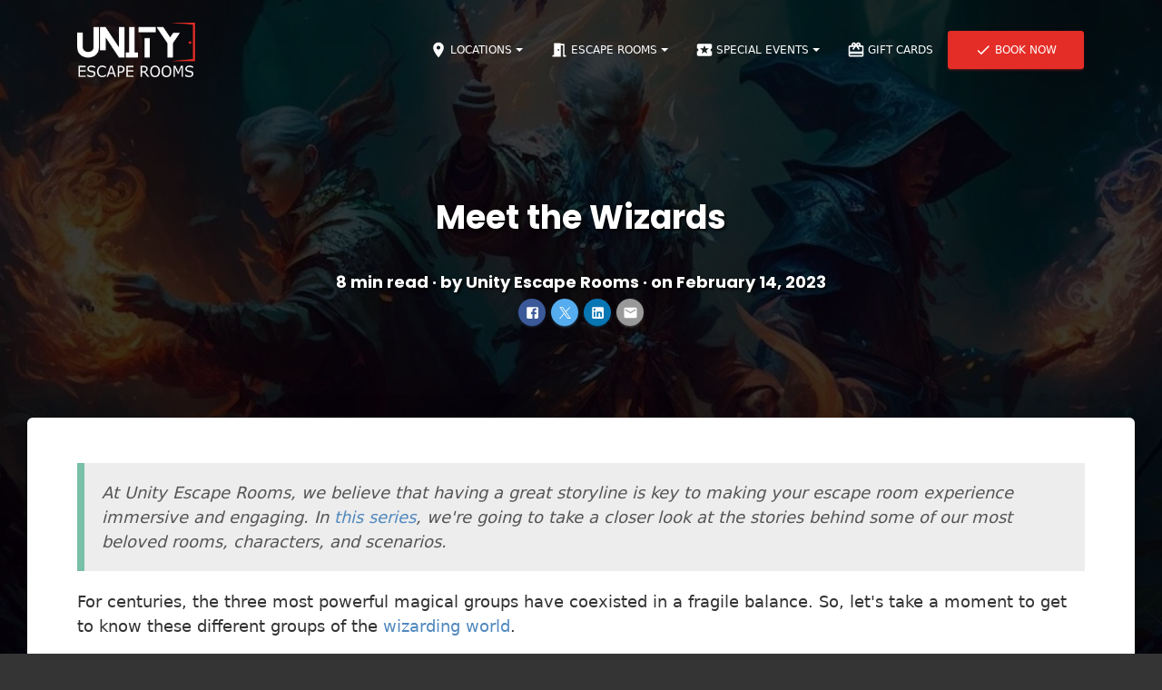

--- FILE ---
content_type: text/html; charset=utf-8
request_url: https://unityescaperooms.com/blog/meet-the-wizards
body_size: 22200
content:
<!DOCTYPE html><html lang="en" prefix="og: http://ogp.me/ns#"><head><meta charSet="utf-8" data-next-head=""/><meta name="viewport" content="width=device-width, initial-scale=1, shrink-to-fit=no" data-next-head=""/><meta name="referrer" content="no-referrer-when-downgrade" data-next-head=""/><meta name="apple-mobile-web-app-title" content="Unity Escape Rooms" data-next-head=""/><meta name="application-name" content="Unity Escape Rooms" data-next-head=""/><meta name="msapplication-TileColor" content="#252525" data-next-head=""/><meta name="theme-color" content="#252525" data-next-head=""/><link rel="apple-touch-icon" sizes="180x180" href="/apple-touch-icon.png" data-next-head=""/><link rel="icon" type="image/png" sizes="32x32" href="/favicon-32x32.png" data-next-head=""/><link rel="icon" type="image/png" sizes="16x16" href="/favicon-16x16.png" data-next-head=""/><link rel="mask-icon" href="/safari-pinned-tab.svg" color="#b13131" data-next-head=""/><link rel="manifest" href="/site.webmanifest" data-next-head=""/><meta property="og:locale" content="en_US" data-next-head=""/><meta property="og:site_name" content="Unity Escape Rooms" data-next-head=""/><title data-next-head="">Meet the Wizards - Blog - Unity Escape Rooms</title><meta name="robots" content="index,follow" data-next-head=""/><meta name="description" content="Get to know the magical world of the Ulfurics, the Drekians, and the Snakurians." data-next-head=""/><meta name="twitter:card" content="summary_large_image" data-next-head=""/><meta name="twitter:site" content="@unityescaperms" data-next-head=""/><meta name="twitter:creator" content="@unityescaperms" data-next-head=""/><meta property="og:title" content="Meet the Wizards - Blog - Unity Escape Rooms" data-next-head=""/><meta property="og:description" content="Get to know the magical world of the Ulfurics, the Drekians, and the Snakurians." data-next-head=""/><meta property="og:url" content="https://unityescaperooms.com/blog/meet-the-wizards" data-next-head=""/><meta property="og:type" content="article" data-next-head=""/><meta property="article:published_time" content="2023-02-14T19:52:21.892Z" data-next-head=""/><meta property="article:author" content="Unity Escape Rooms" data-next-head=""/><meta property="article:tag" content="[object Object]" data-next-head=""/><meta property="article:tag" content="[object Object]" data-next-head=""/><meta property="og:image" content="https://res.cloudinary.com/unityescaperooms-site/image/upload/c_limit,w_1080,q_75,f_auto//_next/static/media/wizards.99e3bdcc.jpg" data-next-head=""/><link rel="canonical" href="https://unityescaperooms.com/blog/meet-the-wizards" data-next-head=""/><link rel="preload" href="/_next/static/media/decf5989f4e7f901-s.p.woff2" as="font" type="font/woff2" crossorigin="anonymous" data-next-font="size-adjust"/><link rel="preload" href="/_next/static/media/2cc74b96cdc9383d-s.p.woff2" as="font" type="font/woff2" crossorigin="anonymous" data-next-font="size-adjust"/><link rel="preload" href="/_next/static/media/c99ef75952aca458-s.p.woff2" as="font" type="font/woff2" crossorigin="anonymous" data-next-font="size-adjust"/><link rel="preload" href="/_next/static/media/7c1535108079abc4-s.p.woff2" as="font" type="font/woff2" crossorigin="anonymous" data-next-font="size-adjust"/><link rel="preload" href="/_next/static/media/cf1f69a0c8aed54d-s.p.woff2" as="font" type="font/woff2" crossorigin="anonymous" data-next-font="size-adjust"/><link rel="preload" href="/_next/static/media/8f91baacbcce7392-s.p.woff2" as="font" type="font/woff2" crossorigin="anonymous" data-next-font="size-adjust"/><link rel="preload" href="/_next/static/media/f0496e21808c976b-s.p.woff2" as="font" type="font/woff2" crossorigin="anonymous" data-next-font="size-adjust"/><link rel="preload" href="/_next/static/media/4c285fdca692ea22-s.p.woff2" as="font" type="font/woff2" crossorigin="anonymous" data-next-font="size-adjust"/><link rel="preload" href="/_next/static/media/eafabf029ad39a43-s.p.woff2" as="font" type="font/woff2" crossorigin="anonymous" data-next-font="size-adjust"/><link rel="preload" href="/_next/static/media/8888a3826f4a3af4-s.p.woff2" as="font" type="font/woff2" crossorigin="anonymous" data-next-font="size-adjust"/><link rel="preload" href="/_next/static/media/0484562807a97172-s.p.woff2" as="font" type="font/woff2" crossorigin="anonymous" data-next-font="size-adjust"/><link rel="preload" href="/_next/static/media/b957ea75a84b6ea7-s.p.woff2" as="font" type="font/woff2" crossorigin="anonymous" data-next-font="size-adjust"/><link rel="preload" href="/_next/static/media/7db6c35d839a711c-s.p.woff2" as="font" type="font/woff2" crossorigin="anonymous" data-next-font="size-adjust"/><link rel="preload" href="/_next/static/media/6245472ced48d3be-s.p.woff2" as="font" type="font/woff2" crossorigin="anonymous" data-next-font="size-adjust"/><link rel="preload" href="/_next/static/css/7615220d23c01f39.css" as="style"/><script type="application/ld+json" data-next-head="">{"@context":"https://schema.org","@type":"BlogPosting","datePublished":"2023-02-14T19:52:21.892Z","description":"Get to know the magical world of the Ulfurics, the Drekians, and the Snakurians.","mainEntityOfPage":{"@type":"WebPage","@id":"https://unityescaperooms.com/blog/meet-the-wizards"},"headline":"Meet the Wizards","image":["https://res.cloudinary.com/unityescaperooms-site/image/upload/c_limit,w_1080,q_75,f_auto//_next/static/media/wizards.99e3bdcc.jpg"],"dateModified":"2023-02-14T19:52:21.892Z","author":{"@type":"Person","name":"Unity Escape Rooms"}}</script><link rel="stylesheet" href="/_next/static/css/7615220d23c01f39.css" data-n-g=""/><noscript data-n-css=""></noscript><script defer="" noModule="" src="/_next/static/chunks/polyfills-42372ed130431b0a.js"></script><script src="/_next/static/chunks/webpack-7a7e804ddda00207.js" defer=""></script><script src="/_next/static/chunks/framework-82d1f687d604b208.js" defer=""></script><script src="/_next/static/chunks/main-09fba9b5a418ee22.js" defer=""></script><script src="/_next/static/chunks/pages/_app-4ea8541e965641b7.js" defer=""></script><script src="/_next/static/chunks/769-8a85e8823f2a1679.js" defer=""></script><script src="/_next/static/chunks/8147-ea721f790eb2f53d.js" defer=""></script><script src="/_next/static/chunks/828-fe8f6b72d152fb01.js" defer=""></script><script src="/_next/static/chunks/9653-9d47b251b9e3857a.js" defer=""></script><script src="/_next/static/chunks/1439-12c409a8759ee2e2.js" defer=""></script><script src="/_next/static/chunks/3870-cf8bdf7e6d08c663.js" defer=""></script><script src="/_next/static/chunks/5107-a99cdf6500a05bb1.js" defer=""></script><script src="/_next/static/chunks/2430-97245846aff0bd13.js" defer=""></script><script src="/_next/static/chunks/2138-1d5ddcc0f0ea2442.js" defer=""></script><script src="/_next/static/chunks/533-a5d8634b9a97b457.js" defer=""></script><script src="/_next/static/chunks/1093-564b3b135942588e.js" defer=""></script><script src="/_next/static/chunks/pages/blog/%5Bslug%5D-fbe8326ef214c373.js" defer=""></script><script src="/_next/static/dDHv5cJuMBagG_1hgkudB/_buildManifest.js" defer=""></script><script src="/_next/static/dDHv5cJuMBagG_1hgkudB/_ssgManifest.js" defer=""></script><style id="mui-emotion-cache-insertion-point"></style><style data-emotion="mui-global chlt8a">html{-webkit-font-smoothing:antialiased;-moz-osx-font-smoothing:grayscale;box-sizing:border-box;-webkit-text-size-adjust:100%;}*,*::before,*::after{box-sizing:inherit;}strong,b{font-weight:700;}body{margin:0;color:rgba(0, 0, 0, 0.87);font-family:-apple-system,system-ui,BlinkMacSystemFont,Segoe UI,Roboto,Helvetica Neue,Fira Sans,Ubuntu,Oxygen,Oxygen Sans,Cantarell,Droid Sans,Apple Color Emoji,Segoe UI Emoji,Segoe UI Symbol,Lucida Grande,Helvetica,Arial,sans-serif;font-weight:300;font-size:1rem;line-height:1.5;background-color:rgba(0,0,0, 0.0);}@media print{body{background-color:#fff;}}body::backdrop{background-color:rgba(0,0,0, 0.0);}</style><style data-emotion="mui 1rod9u0 awgou1 9n8416 1wduhak 146xefr 1xeyaoo q7mezt 1tyndxa 1cn3yto pjvi1b 1l4w6pd 1d3bbye h3o6is f9p5hp 5n7nhl 1s50f5r 15j76c0">.mui-1rod9u0{background-color:#fff;color:rgba(0, 0, 0, 0.87);-webkit-transition:box-shadow 300ms cubic-bezier(0.4, 0, 0.2, 1) 0ms;transition:box-shadow 300ms cubic-bezier(0.4, 0, 0.2, 1) 0ms;box-shadow:var(--Paper-shadow);background-image:var(--Paper-overlay);display:-webkit-box;display:-webkit-flex;display:-ms-flexbox;display:flex;-webkit-flex-direction:column;-ms-flex-direction:column;flex-direction:column;width:100%;box-sizing:border-box;-webkit-flex-shrink:0;-ms-flex-negative:0;flex-shrink:0;position:fixed;z-index:1100;top:0;left:auto;right:0;--AppBar-background:#1976d2;--AppBar-color:#fff;background-color:var(--AppBar-background);color:var(--AppBar-color);}@media print{.mui-1rod9u0{position:absolute;}}.mui-awgou1{position:relative;display:-webkit-box;display:-webkit-flex;display:-ms-flexbox;display:flex;-webkit-align-items:center;-webkit-box-align:center;-ms-flex-align:center;align-items:center;padding-left:16px;padding-right:16px;min-height:56px;}@media (min-width:600px){.mui-awgou1{padding-left:24px;padding-right:24px;}}@media (min-width:0px){@media (orientation: landscape){.mui-awgou1{min-height:48px;}}}@media (min-width:600px){.mui-awgou1{min-height:64px;}}@media (max-width:899.95px){.mui-9n8416{display:none;}}.mui-1wduhak{list-style:none;margin:0;padding:0;position:relative;padding-top:8px;padding-bottom:8px;}.mui-146xefr{display:-webkit-box;display:-webkit-flex;display:-ms-flexbox;display:flex;-webkit-box-pack:start;-ms-flex-pack:start;-webkit-justify-content:flex-start;justify-content:flex-start;-webkit-align-items:center;-webkit-box-align:center;-ms-flex-align:center;align-items:center;position:relative;-webkit-text-decoration:none;text-decoration:none;width:100%;box-sizing:border-box;text-align:left;padding-top:8px;padding-bottom:8px;padding-left:16px;padding-right:16px;}.mui-1xeyaoo{display:-webkit-inline-box;display:-webkit-inline-flex;display:-ms-inline-flexbox;display:inline-flex;-webkit-align-items:center;-webkit-box-align:center;-ms-flex-align:center;align-items:center;-webkit-box-pack:center;-ms-flex-pack:center;-webkit-justify-content:center;justify-content:center;position:relative;box-sizing:border-box;-webkit-tap-highlight-color:transparent;background-color:transparent;outline:0;border:0;margin:0;border-radius:0;padding:0;cursor:pointer;-webkit-user-select:none;-moz-user-select:none;-ms-user-select:none;user-select:none;vertical-align:middle;-moz-appearance:none;-webkit-appearance:none;-webkit-text-decoration:none;text-decoration:none;color:inherit;font-family:-apple-system,system-ui,BlinkMacSystemFont,Segoe UI,Roboto,Helvetica Neue,Fira Sans,Ubuntu,Oxygen,Oxygen Sans,Cantarell,Droid Sans,Apple Color Emoji,Segoe UI Emoji,Segoe UI Symbol,Lucida Grande,Helvetica,Arial,sans-serif;font-weight:500;font-size:0.875rem;line-height:1.75;text-transform:uppercase;min-width:64px;padding:6px 16px;border:0;border-radius:4px;-webkit-transition:background-color 250ms cubic-bezier(0.4, 0, 0.2, 1) 0ms,box-shadow 250ms cubic-bezier(0.4, 0, 0.2, 1) 0ms,border-color 250ms cubic-bezier(0.4, 0, 0.2, 1) 0ms,color 250ms cubic-bezier(0.4, 0, 0.2, 1) 0ms;transition:background-color 250ms cubic-bezier(0.4, 0, 0.2, 1) 0ms,box-shadow 250ms cubic-bezier(0.4, 0, 0.2, 1) 0ms,border-color 250ms cubic-bezier(0.4, 0, 0.2, 1) 0ms,color 250ms cubic-bezier(0.4, 0, 0.2, 1) 0ms;padding:6px 8px;color:var(--variant-textColor);background-color:var(--variant-textBg);--variant-textColor:#1976d2;--variant-outlinedColor:#1976d2;--variant-outlinedBorder:rgba(25, 118, 210, 0.5);--variant-containedColor:#fff;--variant-containedBg:#1976d2;-webkit-transition:background-color 250ms cubic-bezier(0.4, 0, 0.2, 1) 0ms,box-shadow 250ms cubic-bezier(0.4, 0, 0.2, 1) 0ms,border-color 250ms cubic-bezier(0.4, 0, 0.2, 1) 0ms;transition:background-color 250ms cubic-bezier(0.4, 0, 0.2, 1) 0ms,box-shadow 250ms cubic-bezier(0.4, 0, 0.2, 1) 0ms,border-color 250ms cubic-bezier(0.4, 0, 0.2, 1) 0ms;}.mui-1xeyaoo::-moz-focus-inner{border-style:none;}.mui-1xeyaoo.Mui-disabled{pointer-events:none;cursor:default;}@media print{.mui-1xeyaoo{-webkit-print-color-adjust:exact;color-adjust:exact;}}.mui-1xeyaoo:hover{-webkit-text-decoration:none;text-decoration:none;}.mui-1xeyaoo.Mui-disabled{color:rgba(0, 0, 0, 0.26);}@media (hover: hover){.mui-1xeyaoo:hover{--variant-containedBg:#1565c0;--variant-textBg:rgba(25, 118, 210, 0.04);--variant-outlinedBorder:#1976d2;--variant-outlinedBg:rgba(25, 118, 210, 0.04);}}.mui-1xeyaoo.MuiButton-loading{color:transparent;}.mui-q7mezt{-webkit-user-select:none;-moz-user-select:none;-ms-user-select:none;user-select:none;width:1em;height:1em;display:inline-block;-webkit-flex-shrink:0;-ms-flex-negative:0;flex-shrink:0;-webkit-transition:fill 200ms cubic-bezier(0.4, 0, 0.2, 1) 0ms;transition:fill 200ms cubic-bezier(0.4, 0, 0.2, 1) 0ms;fill:currentColor;font-size:1.5rem;}.mui-1tyndxa{-webkit-box-pack:center;-ms-flex-pack:center;-webkit-justify-content:center;justify-content:center;}.mui-1cn3yto{box-sizing:border-box;display:-webkit-box;display:-webkit-flex;display:-ms-flexbox;display:flex;-webkit-box-flex-wrap:wrap;-webkit-flex-wrap:wrap;-ms-flex-wrap:wrap;flex-wrap:wrap;width:100%;-webkit-flex-direction:row;-ms-flex-direction:row;flex-direction:row;-webkit-box-pack:center;-ms-flex-pack:center;-webkit-justify-content:center;justify-content:center;}.mui-pjvi1b{box-sizing:border-box;margin:0;-webkit-flex-direction:row;-ms-flex-direction:row;flex-direction:row;-webkit-flex-basis:100%;-ms-flex-preferred-size:100%;flex-basis:100%;-webkit-box-flex:0;-webkit-flex-grow:0;-ms-flex-positive:0;flex-grow:0;max-width:100%;}@media (min-width:600px){.mui-pjvi1b{-webkit-flex-basis:50%;-ms-flex-preferred-size:50%;flex-basis:50%;-webkit-box-flex:0;-webkit-flex-grow:0;-ms-flex-positive:0;flex-grow:0;max-width:50%;}}@media (min-width:900px){.mui-pjvi1b{-webkit-flex-basis:50%;-ms-flex-preferred-size:50%;flex-basis:50%;-webkit-box-flex:0;-webkit-flex-grow:0;-ms-flex-positive:0;flex-grow:0;max-width:50%;}}@media (min-width:1200px){.mui-pjvi1b{-webkit-flex-basis:33.333333%;-ms-flex-preferred-size:33.333333%;flex-basis:33.333333%;-webkit-box-flex:0;-webkit-flex-grow:0;-ms-flex-positive:0;flex-grow:0;max-width:33.333333%;}}@media (min-width:1536px){.mui-pjvi1b{-webkit-flex-basis:33.333333%;-ms-flex-preferred-size:33.333333%;flex-basis:33.333333%;-webkit-box-flex:0;-webkit-flex-grow:0;-ms-flex-positive:0;flex-grow:0;max-width:33.333333%;}}.mui-1l4w6pd{display:-webkit-box;display:-webkit-flex;display:-ms-flexbox;display:flex;-webkit-box-pack:center;-ms-flex-pack:center;-webkit-justify-content:center;justify-content:center;}.mui-1d3bbye{box-sizing:border-box;display:-webkit-box;display:-webkit-flex;display:-ms-flexbox;display:flex;-webkit-box-flex-wrap:wrap;-webkit-flex-wrap:wrap;-ms-flex-wrap:wrap;flex-wrap:wrap;width:100%;-webkit-flex-direction:row;-ms-flex-direction:row;flex-direction:row;}.mui-h3o6is{box-sizing:border-box;margin:0;-webkit-flex-direction:row;-ms-flex-direction:row;flex-direction:row;-webkit-flex-basis:100%;-ms-flex-preferred-size:100%;flex-basis:100%;-webkit-box-flex:0;-webkit-flex-grow:0;-ms-flex-positive:0;flex-grow:0;max-width:100%;}@media (min-width:600px){.mui-h3o6is{-webkit-flex-basis:33.333333%;-ms-flex-preferred-size:33.333333%;flex-basis:33.333333%;-webkit-box-flex:0;-webkit-flex-grow:0;-ms-flex-positive:0;flex-grow:0;max-width:33.333333%;}}@media (min-width:900px){.mui-h3o6is{-webkit-flex-basis:33.333333%;-ms-flex-preferred-size:33.333333%;flex-basis:33.333333%;-webkit-box-flex:0;-webkit-flex-grow:0;-ms-flex-positive:0;flex-grow:0;max-width:33.333333%;}}@media (min-width:1200px){.mui-h3o6is{-webkit-flex-basis:33.333333%;-ms-flex-preferred-size:33.333333%;flex-basis:33.333333%;-webkit-box-flex:0;-webkit-flex-grow:0;-ms-flex-positive:0;flex-grow:0;max-width:33.333333%;}}@media (min-width:1536px){.mui-h3o6is{-webkit-flex-basis:33.333333%;-ms-flex-preferred-size:33.333333%;flex-basis:33.333333%;-webkit-box-flex:0;-webkit-flex-grow:0;-ms-flex-positive:0;flex-grow:0;max-width:33.333333%;}}.mui-f9p5hp{box-sizing:border-box;margin:0;-webkit-flex-direction:row;-ms-flex-direction:row;flex-direction:row;-webkit-flex-basis:100%;-ms-flex-preferred-size:100%;flex-basis:100%;-webkit-box-flex:0;-webkit-flex-grow:0;-ms-flex-positive:0;flex-grow:0;max-width:100%;}@media (min-width:600px){.mui-f9p5hp{-webkit-flex-basis:25%;-ms-flex-preferred-size:25%;flex-basis:25%;-webkit-box-flex:0;-webkit-flex-grow:0;-ms-flex-positive:0;flex-grow:0;max-width:25%;}}@media (min-width:900px){.mui-f9p5hp{-webkit-flex-basis:25%;-ms-flex-preferred-size:25%;flex-basis:25%;-webkit-box-flex:0;-webkit-flex-grow:0;-ms-flex-positive:0;flex-grow:0;max-width:25%;}}@media (min-width:1200px){.mui-f9p5hp{-webkit-flex-basis:25%;-ms-flex-preferred-size:25%;flex-basis:25%;-webkit-box-flex:0;-webkit-flex-grow:0;-ms-flex-positive:0;flex-grow:0;max-width:25%;}}@media (min-width:1536px){.mui-f9p5hp{-webkit-flex-basis:25%;-ms-flex-preferred-size:25%;flex-basis:25%;-webkit-box-flex:0;-webkit-flex-grow:0;-ms-flex-positive:0;flex-grow:0;max-width:25%;}}.mui-5n7nhl{box-sizing:border-box;margin:0;-webkit-flex-direction:row;-ms-flex-direction:row;flex-direction:row;-webkit-flex-basis:100%;-ms-flex-preferred-size:100%;flex-basis:100%;-webkit-box-flex:0;-webkit-flex-grow:0;-ms-flex-positive:0;flex-grow:0;max-width:100%;}@media (min-width:600px){.mui-5n7nhl{-webkit-flex-basis:41.666667%;-ms-flex-preferred-size:41.666667%;flex-basis:41.666667%;-webkit-box-flex:0;-webkit-flex-grow:0;-ms-flex-positive:0;flex-grow:0;max-width:41.666667%;}}@media (min-width:900px){.mui-5n7nhl{-webkit-flex-basis:41.666667%;-ms-flex-preferred-size:41.666667%;flex-basis:41.666667%;-webkit-box-flex:0;-webkit-flex-grow:0;-ms-flex-positive:0;flex-grow:0;max-width:41.666667%;}}@media (min-width:1200px){.mui-5n7nhl{-webkit-flex-basis:41.666667%;-ms-flex-preferred-size:41.666667%;flex-basis:41.666667%;-webkit-box-flex:0;-webkit-flex-grow:0;-ms-flex-positive:0;flex-grow:0;max-width:41.666667%;}}@media (min-width:1536px){.mui-5n7nhl{-webkit-flex-basis:41.666667%;-ms-flex-preferred-size:41.666667%;flex-basis:41.666667%;-webkit-box-flex:0;-webkit-flex-grow:0;-ms-flex-positive:0;flex-grow:0;max-width:41.666667%;}}.mui-1s50f5r{box-sizing:border-box;margin:0;-webkit-flex-direction:row;-ms-flex-direction:row;flex-direction:row;-webkit-flex-basis:50%;-ms-flex-preferred-size:50%;flex-basis:50%;-webkit-box-flex:0;-webkit-flex-grow:0;-ms-flex-positive:0;flex-grow:0;max-width:50%;}@media (min-width:600px){.mui-1s50f5r{-webkit-flex-basis:50%;-ms-flex-preferred-size:50%;flex-basis:50%;-webkit-box-flex:0;-webkit-flex-grow:0;-ms-flex-positive:0;flex-grow:0;max-width:50%;}}@media (min-width:900px){.mui-1s50f5r{-webkit-flex-basis:50%;-ms-flex-preferred-size:50%;flex-basis:50%;-webkit-box-flex:0;-webkit-flex-grow:0;-ms-flex-positive:0;flex-grow:0;max-width:50%;}}@media (min-width:1200px){.mui-1s50f5r{-webkit-flex-basis:50%;-ms-flex-preferred-size:50%;flex-basis:50%;-webkit-box-flex:0;-webkit-flex-grow:0;-ms-flex-positive:0;flex-grow:0;max-width:50%;}}@media (min-width:1536px){.mui-1s50f5r{-webkit-flex-basis:50%;-ms-flex-preferred-size:50%;flex-basis:50%;-webkit-box-flex:0;-webkit-flex-grow:0;-ms-flex-positive:0;flex-grow:0;max-width:50%;}}.mui-15j76c0{box-sizing:border-box;margin:0;-webkit-flex-direction:row;-ms-flex-direction:row;flex-direction:row;-webkit-flex-basis:100%;-ms-flex-preferred-size:100%;flex-basis:100%;-webkit-box-flex:0;-webkit-flex-grow:0;-ms-flex-positive:0;flex-grow:0;max-width:100%;}@media (min-width:600px){.mui-15j76c0{-webkit-flex-basis:100%;-ms-flex-preferred-size:100%;flex-basis:100%;-webkit-box-flex:0;-webkit-flex-grow:0;-ms-flex-positive:0;flex-grow:0;max-width:100%;}}@media (min-width:900px){.mui-15j76c0{-webkit-flex-basis:100%;-ms-flex-preferred-size:100%;flex-basis:100%;-webkit-box-flex:0;-webkit-flex-grow:0;-ms-flex-positive:0;flex-grow:0;max-width:100%;}}@media (min-width:1200px){.mui-15j76c0{-webkit-flex-basis:100%;-ms-flex-preferred-size:100%;flex-basis:100%;-webkit-box-flex:0;-webkit-flex-grow:0;-ms-flex-positive:0;flex-grow:0;max-width:100%;}}@media (min-width:1536px){.mui-15j76c0{-webkit-flex-basis:100%;-ms-flex-preferred-size:100%;flex-basis:100%;-webkit-box-flex:0;-webkit-flex-grow:0;-ms-flex-positive:0;flex-grow:0;max-width:100%;}}</style><style id="tss-emotion-cache-insertion-point"></style><style data-emotion="tss gkz8v1-application 1e99pvw-root 70o2gw-boxed 1l8p11d-container 929ulq-title 15m95k8-subline lfnssf-textCenter 1n2ud3q-title-wrapper 1l2xake-cover-tint 1glxvwv-container 19v7f7k-hidden ixs90l-collapse b7sn3v-appBar-transparent-fixed 18zb03d-listItem 1dug82l-list-mlAuto 16y6kbn-listItem-textCenter 1uu6nik-manager 1bmhjhr-buttonIcon 12rgo4v-caret hu4krn-button 1qa4jsr-button-transparent-navLink su4see-button-unity 1t97og4-hidden l3xo7u-container-unboxed y8vkci-heading-articleHeading 5qsu3b-mlAuto-mrAuto-textCenter 4eqwiz-button-sm-facebook-round-justIcon 1j0jqfg-button-sm-twitter-round-justIcon 1n4poeh-button-sm-linkedin-round-justIcon d3wxut-button-sm-round-justIcon 1im2czg-outer-articleBoxed z9ilc3-blockQuote kdfwdv-grid 1kyd4ur-coloredShadow ndm0oa-cardTitle-textCenter 7gjngv-description-textCenter mbulof-grid oyx60b-card-cardProfile-cardBlog 19qdc9h-cardHeader-cardHeaderImage 10z0r4j-cardBody-cardBodyPlain bavdp5-left s79ybk-content jop2ps-list 1enr5mr-inlineBlock 1sbebaw-clearFix 1svf5mq-footer-dark-big 19zgm5u-socialFeed 13dndat-right c2dey0-block 1do2393-button-white-round-simple-justIcon-brand__tiktok 1j4rh5b-button-white-round-simple-justIcon-brand__youtube dqjgs2-button-white-round-simple-justIcon-brand__facebook 1m8e7u0-button-white-round-simple-justIcon-brand__twitter 1fm0k1s-button-white-round-simple-justIcon-brand__instagram p25ige-button-white-round-simple-justIcon-brand__yelp 45n0x6-button-white-round-simple-justIcon-brand__tripadvisor">.tss-gkz8v1-application{height:100%;}.tss-1e99pvw-root{position:relative;}.tss-70o2gw-boxed{padding:15px 30px;background-color:#FFF;color:#333333;border-radius:6px;text-shadow:none;box-shadow:0 16px 24px 2px rgba(0, 0, 0, 0.14),0 6px 30px 5px rgba(0, 0, 0, 0.12),0 8px 10px -5px rgba(0, 0, 0, 0.2);}@media (max-width:899.95px){.tss-70o2gw-boxed{margin:0 10px;padding:10px;}}.tss-1l8p11d-container{padding-right:15px;padding-left:15px;margin-right:auto;margin-left:auto;width:100%;}@media (min-width: 576px){.tss-1l8p11d-container{max-width:540px;}}@media (min-width: 768px){.tss-1l8p11d-container{max-width:760px;}}@media (min-width: 992px){.tss-1l8p11d-container{max-width:960px;}}@media (min-width: 1200px){.tss-1l8p11d-container{max-width:1140px;}}.tss-929ulq-title{color:#FFF;-webkit-text-decoration:none;text-decoration:none;font-weight:700;margin-top:30px;margin-bottom:14px;min-height:32px;font-family:var(--font-heading);}.tss-15m95k8-subline{color:#FFF;}.tss-lfnssf-textCenter{text-align:center;}.tss-1n2ud3q-title-wrapper{padding:100px 0 20px;min-height:70%;}.tss-1n2ud3q-title-wrapper h1,.tss-1n2ud3q-title-wrapper h2,.tss-1n2ud3q-title-wrapper h3,.tss-1n2ud3q-title-wrapper h4,.tss-1n2ud3q-title-wrapper h5,.tss-1n2ud3q-title-wrapper h6{color:inherit;-webkit-text-decoration:none;text-decoration:none;font-weight:700;margin-top:30px;margin-bottom:14px;min-height:32px;font-family:var(--font-heading);}.tss-1n2ud3q-title-wrapper ul,.tss-1n2ud3q-title-wrapper p{font-size:18px;line-height:1.5em;color:inherit;margin-bottom:30px;}.tss-1l2xake-cover-tint{position:fixed;height:100vh;height:100lvh;width:100vw;min-width:320px;min-height:-webkit-fill-available;min-height:-moz-available;min-height:fill-available;min-height:stretch;background-color:#999;-webkit-background-size:cover;background-size:cover;-webkit-background-position:center;background-position:center;background-attachment:fixed;-webkit-filter:brightness(0.23);filter:brightness(0.23);}.tss-1glxvwv-container{padding-right:15px!important;padding-left:15px!important;margin-right:auto;margin-left:auto;width:100%;min-height:50px!important;-webkit-align-items:center;-webkit-box-align:center;-ms-flex-align:center;align-items:center;-webkit-box-pack:justify;-webkit-justify-content:space-between;justify-content:space-between;display:-webkit-box;display:-webkit-flex;display:-ms-flexbox;display:flex;-webkit-box-flex-wrap:nowrap;-webkit-flex-wrap:nowrap;-ms-flex-wrap:nowrap;flex-wrap:nowrap;}@media (min-width: 576px){.tss-1glxvwv-container{max-width:540px;}}@media (min-width: 768px){.tss-1glxvwv-container{max-width:100%;}}@media (min-width: 992px){.tss-1glxvwv-container{max-width:960px;}}@media (min-width: 1200px){.tss-1glxvwv-container{max-width:1140px;}}.tss-19v7f7k-hidden{width:100%;}.tss-ixs90l-collapse{-webkit-box-flex:1;-ms-flex-positive:1;-webkit-box-flex:1;-webkit-flex-grow:1;-ms-flex-positive:1;flex-grow:1;-webkit-box-align:center;-ms-flex-align:center;-webkit-align-items:center;-webkit-box-align:center;-ms-flex-align:center;align-items:center;}@media (min-width:900px){.tss-ixs90l-collapse{display:-webkit-box!important;display:-webkit-flex!important;display:-ms-flexbox!important;display:flex!important;-ms-flex-preferred-size:auto;-webkit-flex-basis:auto;-ms-flex-preferred-size:auto;flex-basis:auto;}}.tss-b7sn3v-appBar-transparent-fixed{display:-webkit-box;display:-webkit-flex;display:-ms-flexbox;display:flex;border:0;border-radius:3px;padding:0.625rem 0;margin-bottom:20px;color:#555;width:100%;background-color:#FFF;box-shadow:0 4px 18px 0px rgba(0, 0, 0, 0.12),0 7px 10px -5px rgba(0, 0, 0, 0.15);-webkit-transition:all 150ms ease 0s;transition:all 150ms ease 0s;-webkit-align-items:center;-webkit-box-align:center;-ms-flex-align:center;align-items:center;-webkit-box-flex-flow:row nowrap;-webkit-flex-flow:row nowrap;-ms-flex-flow:row nowrap;flex-flow:row nowrap;-webkit-box-pack:start;-ms-flex-pack:start;-webkit-justify-content:flex-start;justify-content:flex-start;position:relative;background-color:transparent!important;box-shadow:none;padding-top:25px;color:#FFF;position:fixed;}.tss-18zb03d-listItem{float:left;color:inherit;position:relative;display:block;width:auto;margin:0;padding:0;}@media (max-width:899.95px){.tss-18zb03d-listItem{width:100%;}.tss-18zb03d-listItem:not(:last-child)::after{width:calc(100% - 30px);content:"";display:block;height:1px;margin-left:15px;background-color:rgba(229, 229, 229, 0.2);}}.tss-1dug82l-list-mlAuto{margin-top:0px;display:-webkit-box;display:-webkit-flex;display:-ms-flexbox;display:flex;padding-left:0;margin-bottom:0;list-style:none;padding:0;}@media (min-width:900px){.tss-1dug82l-list-mlAuto{-webkit-box-align:center;-ms-flex-align:center;-webkit-align-items:center;-webkit-box-align:center;-ms-flex-align:center;align-items:center;-webkit-box-orient:horizontal;-webkit-box-direction:normal;-ms-flex-direction:row;-webkit-flex-direction:row;-ms-flex-direction:row;flex-direction:row;}}@media (max-width:899.95px){.tss-1dug82l-list-mlAuto{display:block;}}.tss-1dug82l-list-mlAuto.tss-1dug82l-list-mlAuto{margin-left:auto;}.tss-16y6kbn-listItem-textCenter{float:left;color:inherit;position:relative;display:block;width:auto;margin:0;padding:0;}@media (max-width:899.95px){.tss-16y6kbn-listItem-textCenter{width:100%;}.tss-16y6kbn-listItem-textCenter:not(:last-child)::after{width:calc(100% - 30px);content:"";display:block;height:1px;margin-left:15px;background-color:rgba(229, 229, 229, 0.2);}}.tss-16y6kbn-listItem-textCenter.tss-16y6kbn-listItem-textCenter{text-align:center;}.tss-1uu6nik-manager>div>button:first-of-type>span:first-of-type,.tss-1uu6nik-manager>div>a:first-of-type>span:first-of-type{width:100%;}.tss-1bmhjhr-buttonIcon{width:20px;height:20px;}.tss-12rgo4v-caret{-webkit-transition:all 150ms ease-in;transition:all 150ms ease-in;display:inline-block;width:0;height:0;margin-left:4px;vertical-align:middle;border-top:4px solid;border-right:4px solid transparent;border-left:4px solid transparent;}.tss-hu4krn-button{text-shadow:none;min-height:auto;min-width:auto;background-color:#999;color:#FFF;box-shadow:0 2px 2px 0 rgba(153, 153, 153, 0.14),0 3px 1px -2px rgba(153, 153, 153, 0.2),0 1px 5px 0 rgba(153, 153, 153, 0.12);border:none;border-radius:3px;position:relative;padding:12px 30px;margin:.3125rem 1px;font-size:12px;font-weight:400;text-transform:uppercase;letter-spacing:0;will-change:box-shadow,transform;-webkit-transition:box-shadow 0.2s cubic-bezier(0.4, 0, 1, 1),background-color 0.2s cubic-bezier(0.4, 0, 0.2, 1);transition:box-shadow 0.2s cubic-bezier(0.4, 0, 1, 1),background-color 0.2s cubic-bezier(0.4, 0, 0.2, 1);line-height:1.42857143;text-align:center;white-space:nowrap;vertical-align:middle;touch-action:manipulation;cursor:pointer;}.tss-hu4krn-button:hover,.tss-hu4krn-button:focus{color:#FFF;background-color:#999;box-shadow:0 14px 26px -12px rgba(153, 153, 153, 0.42),0 4px 23px 0px rgba(0, 0, 0, 0.12),0 8px 10px -5px rgba(153, 153, 153, 0.2);}.tss-hu4krn-button .fab,.tss-hu4krn-button .fas,.tss-hu4krn-button .far,.tss-hu4krn-button .fal,.tss-hu4krn-button .material-icons{position:relative;display:inline-block;top:0;margin-top:-1em;margin-bottom:-1em;font-size:1.1rem;margin-right:4px;vertical-align:middle;}.tss-hu4krn-button svg{position:relative;display:inline-block;top:0;width:18px;height:18px;margin-right:4px;vertical-align:middle;}.tss-hu4krn-button.tss-3daaa90b-justIcon-ref .fab,.tss-hu4krn-button.tss-3daaa90b-justIcon-ref .fas,.tss-hu4krn-button.tss-3daaa90b-justIcon-ref .far,.tss-hu4krn-button.tss-3daaa90b-justIcon-ref .fal,.tss-hu4krn-button.tss-3daaa90b-justIcon-ref .material-icons{margin-top:0px;margin-right:0px;position:absolute;width:100%;-webkit-transform:none;-moz-transform:none;-ms-transform:none;transform:none;left:0px;top:0px;height:100%;line-height:41px;font-size:20px;}.tss-1qa4jsr-button-transparent-navLink{text-shadow:none;min-height:auto;min-width:auto;background-color:#999;color:#FFF;box-shadow:0 2px 2px 0 rgba(153, 153, 153, 0.14),0 3px 1px -2px rgba(153, 153, 153, 0.2),0 1px 5px 0 rgba(153, 153, 153, 0.12);border:none;border-radius:3px;position:relative;padding:12px 30px;margin:.3125rem 1px;font-size:12px;font-weight:400;text-transform:uppercase;letter-spacing:0;will-change:box-shadow,transform;-webkit-transition:box-shadow 0.2s cubic-bezier(0.4, 0, 1, 1),background-color 0.2s cubic-bezier(0.4, 0, 0.2, 1);transition:box-shadow 0.2s cubic-bezier(0.4, 0, 1, 1),background-color 0.2s cubic-bezier(0.4, 0, 0.2, 1);line-height:1.42857143;text-align:center;white-space:nowrap;vertical-align:middle;touch-action:manipulation;cursor:pointer;color:inherit;position:relative;padding:0.9375rem;font-weight:400;font-size:12px;text-transform:uppercase;line-height:20px;-webkit-text-decoration:none;text-decoration:none;margin:0px;display:-webkit-inline-box;display:-webkit-inline-flex;display:-ms-inline-flexbox;display:inline-flex;}.tss-1qa4jsr-button-transparent-navLink:hover,.tss-1qa4jsr-button-transparent-navLink:focus{color:#FFF;background-color:#999;box-shadow:0 14px 26px -12px rgba(153, 153, 153, 0.42),0 4px 23px 0px rgba(0, 0, 0, 0.12),0 8px 10px -5px rgba(153, 153, 153, 0.2);}.tss-1qa4jsr-button-transparent-navLink .fab,.tss-1qa4jsr-button-transparent-navLink .fas,.tss-1qa4jsr-button-transparent-navLink .far,.tss-1qa4jsr-button-transparent-navLink .fal,.tss-1qa4jsr-button-transparent-navLink .material-icons{position:relative;display:inline-block;top:0;margin-top:-1em;margin-bottom:-1em;font-size:1.1rem;margin-right:4px;vertical-align:middle;}.tss-1qa4jsr-button-transparent-navLink svg{position:relative;display:inline-block;top:0;width:18px;height:18px;margin-right:4px;vertical-align:middle;}.tss-1qa4jsr-button-transparent-navLink.tss-3daaa90b-justIcon-ref .fab,.tss-1qa4jsr-button-transparent-navLink.tss-3daaa90b-justIcon-ref .fas,.tss-1qa4jsr-button-transparent-navLink.tss-3daaa90b-justIcon-ref .far,.tss-1qa4jsr-button-transparent-navLink.tss-3daaa90b-justIcon-ref .fal,.tss-1qa4jsr-button-transparent-navLink.tss-3daaa90b-justIcon-ref .material-icons{margin-top:0px;margin-right:0px;position:absolute;width:100%;-webkit-transform:none;-moz-transform:none;-ms-transform:none;transform:none;left:0px;top:0px;height:100%;line-height:41px;font-size:20px;}.tss-1qa4jsr-button-transparent-navLink,.tss-1qa4jsr-button-transparent-navLink:focus,.tss-1qa4jsr-button-transparent-navLink:hover{color:inherit;background:transparent;box-shadow:none;}.tss-1qa4jsr-button-transparent-navLink:hover,.tss-1qa4jsr-button-transparent-navLink:focus{color:inherit;}.tss-1qa4jsr-button-transparent-navLink .fab,.tss-1qa4jsr-button-transparent-navLink .far,.tss-1qa4jsr-button-transparent-navLink .fal,.tss-1qa4jsr-button-transparent-navLink .fas,.tss-1qa4jsr-button-transparent-navLink .material-icons{position:relative;top:2px;margin-top:-4px;margin-right:4px;margin-bottom:0px;font-size:1.25rem;}@media (max-width:899.95px){.tss-1qa4jsr-button-transparent-navLink{width:calc(100% - 30px);margin-left:15px;margin-bottom:8px;margin-top:8px;text-align:left;-webkit-box-pack:start;-ms-flex-pack:start;-webkit-justify-content:flex-start;justify-content:flex-start;}}.tss-1qa4jsr-button-transparent-navLink svg{margin-right:3px;width:20px;height:20px;}.tss-su4see-button-unity{text-shadow:none;min-height:auto;min-width:auto;background-color:#999;color:#FFF;box-shadow:0 2px 2px 0 rgba(153, 153, 153, 0.14),0 3px 1px -2px rgba(153, 153, 153, 0.2),0 1px 5px 0 rgba(153, 153, 153, 0.12);border:none;border-radius:3px;position:relative;padding:12px 30px;margin:.3125rem 1px;font-size:12px;font-weight:400;text-transform:uppercase;letter-spacing:0;will-change:box-shadow,transform;-webkit-transition:box-shadow 0.2s cubic-bezier(0.4, 0, 1, 1),background-color 0.2s cubic-bezier(0.4, 0, 0.2, 1);transition:box-shadow 0.2s cubic-bezier(0.4, 0, 1, 1),background-color 0.2s cubic-bezier(0.4, 0, 0.2, 1);line-height:1.42857143;text-align:center;white-space:nowrap;vertical-align:middle;touch-action:manipulation;cursor:pointer;background-color:#e52d27;color:#FFF;box-shadow:0 2px 2px 0 rgba(229, 45, 39, 0.14),0 3px 1px -2px rgba(229, 45, 39, 0.2),0 1px 5px 0 rgba(229, 45, 39, 0.12);}.tss-su4see-button-unity:hover,.tss-su4see-button-unity:focus{color:#FFF;background-color:#999;box-shadow:0 14px 26px -12px rgba(153, 153, 153, 0.42),0 4px 23px 0px rgba(0, 0, 0, 0.12),0 8px 10px -5px rgba(153, 153, 153, 0.2);}.tss-su4see-button-unity .fab,.tss-su4see-button-unity .fas,.tss-su4see-button-unity .far,.tss-su4see-button-unity .fal,.tss-su4see-button-unity .material-icons{position:relative;display:inline-block;top:0;margin-top:-1em;margin-bottom:-1em;font-size:1.1rem;margin-right:4px;vertical-align:middle;}.tss-su4see-button-unity svg{position:relative;display:inline-block;top:0;width:18px;height:18px;margin-right:4px;vertical-align:middle;}.tss-su4see-button-unity.tss-3daaa90b-justIcon-ref .fab,.tss-su4see-button-unity.tss-3daaa90b-justIcon-ref .fas,.tss-su4see-button-unity.tss-3daaa90b-justIcon-ref .far,.tss-su4see-button-unity.tss-3daaa90b-justIcon-ref .fal,.tss-su4see-button-unity.tss-3daaa90b-justIcon-ref .material-icons{margin-top:0px;margin-right:0px;position:absolute;width:100%;-webkit-transform:none;-moz-transform:none;-ms-transform:none;transform:none;left:0px;top:0px;height:100%;line-height:41px;font-size:20px;}.tss-su4see-button-unity:hover,.tss-su4see-button-unity:focus{background-color:#e52d27;color:#FFF;box-shadow:0 14px 26px -12px rgba(229, 45, 39, 0.42),0 4px 23px 0px rgba(0, 0, 0, 0.12),0 8px 10px -5px rgba(229, 45, 39, 0.2);}.tss-1t97og4-hidden{border:0;clip:rect(1px, 1px, 1px, 1px);-webkit-clip-path:inset(50%);clip-path:inset(50%);height:1px;margin:-1px;overflow:hidden;padding:0;position:absolute;width:1px;word-wrap:normal!important;pointer-events:none;}.tss-l3xo7u-container-unboxed{padding-right:15px;padding-left:15px;margin-right:auto;margin-left:auto;width:100%;}@media (min-width: 576px){.tss-l3xo7u-container-unboxed{max-width:540px;}}@media (min-width: 768px){.tss-l3xo7u-container-unboxed{max-width:760px;}}@media (min-width: 992px){.tss-l3xo7u-container-unboxed{max-width:960px;}}@media (min-width: 1200px){.tss-l3xo7u-container-unboxed{max-width:1140px;}}.tss-l3xo7u-container-unboxed.tss-l3xo7u-container-unboxed{color:#FFF;text-shadow:2px 2px 3px rgba(0,0,0,0.9);}.tss-l3xo7u-container-unboxed.tss-l3xo7u-container-unboxed p a,.tss-l3xo7u-container-unboxed.tss-l3xo7u-container-unboxed ul a{color:#ffb74d;}.tss-l3xo7u-container-unboxed.tss-l3xo7u-container-unboxed p a:hover,.tss-l3xo7u-container-unboxed.tss-l3xo7u-container-unboxed ul a:hover{color:#ffa726;}.tss-y8vkci-heading-articleHeading{color:#FFF;display:-webkit-box;display:-webkit-flex;display:-ms-flexbox;display:flex;-webkit-box-pack:center;-ms-flex-pack:center;-webkit-justify-content:center;justify-content:center;-webkit-align-items:center;-webkit-box-align:center;-ms-flex-align:center;align-items:center;height:50vh;max-height:360px;}.tss-5qsu3b-mlAuto-mrAuto-textCenter{margin-left:auto;margin-right:auto;text-align:center;}.tss-4eqwiz-button-sm-facebook-round-justIcon{text-shadow:none;min-height:auto;min-width:auto;background-color:#999;color:#FFF;box-shadow:0 2px 2px 0 rgba(153, 153, 153, 0.14),0 3px 1px -2px rgba(153, 153, 153, 0.2),0 1px 5px 0 rgba(153, 153, 153, 0.12);border:none;border-radius:3px;position:relative;padding:12px 30px;margin:.3125rem 1px;font-size:12px;font-weight:400;text-transform:uppercase;letter-spacing:0;will-change:box-shadow,transform;-webkit-transition:box-shadow 0.2s cubic-bezier(0.4, 0, 1, 1),background-color 0.2s cubic-bezier(0.4, 0, 0.2, 1);transition:box-shadow 0.2s cubic-bezier(0.4, 0, 1, 1),background-color 0.2s cubic-bezier(0.4, 0, 0.2, 1);line-height:1.42857143;text-align:center;white-space:nowrap;vertical-align:middle;touch-action:manipulation;cursor:pointer;padding:0.40625rem 1.25rem;font-size:0.6875rem;line-height:1.5;border-radius:0.2rem;background-color:#3b5998;color:#FFF;box-shadow:0 2px 2px 0 rgba(59, 89, 152, 0.14),0 3px 1px -2px rgba(59, 89, 152, 0.2),0 1px 5px 0 rgba(59, 89, 152, 0.12);border-radius:30px;padding-left:12px;padding-right:12px;font-size:20px;height:41px;min-width:41px;width:41px;}.tss-4eqwiz-button-sm-facebook-round-justIcon:hover,.tss-4eqwiz-button-sm-facebook-round-justIcon:focus{color:#FFF;background-color:#999;box-shadow:0 14px 26px -12px rgba(153, 153, 153, 0.42),0 4px 23px 0px rgba(0, 0, 0, 0.12),0 8px 10px -5px rgba(153, 153, 153, 0.2);}.tss-4eqwiz-button-sm-facebook-round-justIcon .fab,.tss-4eqwiz-button-sm-facebook-round-justIcon .fas,.tss-4eqwiz-button-sm-facebook-round-justIcon .far,.tss-4eqwiz-button-sm-facebook-round-justIcon .fal,.tss-4eqwiz-button-sm-facebook-round-justIcon .material-icons{position:relative;display:inline-block;top:0;margin-top:-1em;margin-bottom:-1em;font-size:1.1rem;margin-right:4px;vertical-align:middle;}.tss-4eqwiz-button-sm-facebook-round-justIcon svg{position:relative;display:inline-block;top:0;width:18px;height:18px;margin-right:4px;vertical-align:middle;}.tss-4eqwiz-button-sm-facebook-round-justIcon.tss-3daaa90b-justIcon-ref .fab,.tss-4eqwiz-button-sm-facebook-round-justIcon.tss-3daaa90b-justIcon-ref .fas,.tss-4eqwiz-button-sm-facebook-round-justIcon.tss-3daaa90b-justIcon-ref .far,.tss-4eqwiz-button-sm-facebook-round-justIcon.tss-3daaa90b-justIcon-ref .fal,.tss-4eqwiz-button-sm-facebook-round-justIcon.tss-3daaa90b-justIcon-ref .material-icons{margin-top:0px;margin-right:0px;position:absolute;width:100%;-webkit-transform:none;-moz-transform:none;-ms-transform:none;transform:none;left:0px;top:0px;height:100%;line-height:41px;font-size:20px;}.tss-4eqwiz-button-sm-facebook-round-justIcon.tss-3daaa90b-justIcon-ref .fab,.tss-4eqwiz-button-sm-facebook-round-justIcon.tss-3daaa90b-justIcon-ref .fas,.tss-4eqwiz-button-sm-facebook-round-justIcon.tss-3daaa90b-justIcon-ref .far,.tss-4eqwiz-button-sm-facebook-round-justIcon.tss-3daaa90b-justIcon-ref .fal,.tss-4eqwiz-button-sm-facebook-round-justIcon.tss-3daaa90b-justIcon-ref svg,.tss-4eqwiz-button-sm-facebook-round-justIcon.tss-3daaa90b-justIcon-ref .material-icons{margin-top:1px;}.tss-4eqwiz-button-sm-facebook-round-justIcon:hover,.tss-4eqwiz-button-sm-facebook-round-justIcon:focus{background-color:#3b5998;color:#FFF;box-shadow:0 14px 26px -12px rgba(59, 89, 152, 0.42),0 4px 23px 0px rgba(0, 0, 0, 0.12),0 8px 10px -5px rgba(59, 89, 152, 0.2);}.tss-4eqwiz-button-sm-facebook-round-justIcon .fab,.tss-4eqwiz-button-sm-facebook-round-justIcon .fas,.tss-4eqwiz-button-sm-facebook-round-justIcon .far,.tss-4eqwiz-button-sm-facebook-round-justIcon .fal,.tss-4eqwiz-button-sm-facebook-round-justIcon svg,.tss-4eqwiz-button-sm-facebook-round-justIcon .material-icons{margin-right:0px;}.tss-4eqwiz-button-sm-facebook-round-justIcon.tss-3daaa90b-lg-ref{height:57px;min-width:57px;width:57px;line-height:56px;}.tss-4eqwiz-button-sm-facebook-round-justIcon.tss-3daaa90b-lg-ref .fab,.tss-4eqwiz-button-sm-facebook-round-justIcon.tss-3daaa90b-lg-ref .fas,.tss-4eqwiz-button-sm-facebook-round-justIcon.tss-3daaa90b-lg-ref .far,.tss-4eqwiz-button-sm-facebook-round-justIcon.tss-3daaa90b-lg-ref .fal,.tss-4eqwiz-button-sm-facebook-round-justIcon.tss-3daaa90b-lg-ref .material-icons{font-size:32px;line-height:56px;}.tss-4eqwiz-button-sm-facebook-round-justIcon.tss-3daaa90b-lg-ref svg{width:32px;height:32px;}.tss-4eqwiz-button-sm-facebook-round-justIcon.tss-3daaa90b-sm-ref{height:30px;min-width:30px;width:30px;}.tss-4eqwiz-button-sm-facebook-round-justIcon.tss-3daaa90b-sm-ref .fab,.tss-4eqwiz-button-sm-facebook-round-justIcon.tss-3daaa90b-sm-ref .fas,.tss-4eqwiz-button-sm-facebook-round-justIcon.tss-3daaa90b-sm-ref .far,.tss-4eqwiz-button-sm-facebook-round-justIcon.tss-3daaa90b-sm-ref .fal,.tss-4eqwiz-button-sm-facebook-round-justIcon.tss-3daaa90b-sm-ref .material-icons{font-size:17px;line-height:29px;}.tss-4eqwiz-button-sm-facebook-round-justIcon.tss-3daaa90b-sm-ref svg{width:17px;height:17px;}.tss-1j0jqfg-button-sm-twitter-round-justIcon{text-shadow:none;min-height:auto;min-width:auto;background-color:#999;color:#FFF;box-shadow:0 2px 2px 0 rgba(153, 153, 153, 0.14),0 3px 1px -2px rgba(153, 153, 153, 0.2),0 1px 5px 0 rgba(153, 153, 153, 0.12);border:none;border-radius:3px;position:relative;padding:12px 30px;margin:.3125rem 1px;font-size:12px;font-weight:400;text-transform:uppercase;letter-spacing:0;will-change:box-shadow,transform;-webkit-transition:box-shadow 0.2s cubic-bezier(0.4, 0, 1, 1),background-color 0.2s cubic-bezier(0.4, 0, 0.2, 1);transition:box-shadow 0.2s cubic-bezier(0.4, 0, 1, 1),background-color 0.2s cubic-bezier(0.4, 0, 0.2, 1);line-height:1.42857143;text-align:center;white-space:nowrap;vertical-align:middle;touch-action:manipulation;cursor:pointer;padding:0.40625rem 1.25rem;font-size:0.6875rem;line-height:1.5;border-radius:0.2rem;background-color:#55acee;color:#FFF;box-shadow:0 2px 2px 0 rgba(85, 172, 238, 0.14),0 3px 1px -2px rgba(85, 172, 238, 0.2),0 1px 5px 0 rgba(85, 172, 238, 0.12);border-radius:30px;padding-left:12px;padding-right:12px;font-size:20px;height:41px;min-width:41px;width:41px;}.tss-1j0jqfg-button-sm-twitter-round-justIcon:hover,.tss-1j0jqfg-button-sm-twitter-round-justIcon:focus{color:#FFF;background-color:#999;box-shadow:0 14px 26px -12px rgba(153, 153, 153, 0.42),0 4px 23px 0px rgba(0, 0, 0, 0.12),0 8px 10px -5px rgba(153, 153, 153, 0.2);}.tss-1j0jqfg-button-sm-twitter-round-justIcon .fab,.tss-1j0jqfg-button-sm-twitter-round-justIcon .fas,.tss-1j0jqfg-button-sm-twitter-round-justIcon .far,.tss-1j0jqfg-button-sm-twitter-round-justIcon .fal,.tss-1j0jqfg-button-sm-twitter-round-justIcon .material-icons{position:relative;display:inline-block;top:0;margin-top:-1em;margin-bottom:-1em;font-size:1.1rem;margin-right:4px;vertical-align:middle;}.tss-1j0jqfg-button-sm-twitter-round-justIcon svg{position:relative;display:inline-block;top:0;width:18px;height:18px;margin-right:4px;vertical-align:middle;}.tss-1j0jqfg-button-sm-twitter-round-justIcon.tss-3daaa90b-justIcon-ref .fab,.tss-1j0jqfg-button-sm-twitter-round-justIcon.tss-3daaa90b-justIcon-ref .fas,.tss-1j0jqfg-button-sm-twitter-round-justIcon.tss-3daaa90b-justIcon-ref .far,.tss-1j0jqfg-button-sm-twitter-round-justIcon.tss-3daaa90b-justIcon-ref .fal,.tss-1j0jqfg-button-sm-twitter-round-justIcon.tss-3daaa90b-justIcon-ref .material-icons{margin-top:0px;margin-right:0px;position:absolute;width:100%;-webkit-transform:none;-moz-transform:none;-ms-transform:none;transform:none;left:0px;top:0px;height:100%;line-height:41px;font-size:20px;}.tss-1j0jqfg-button-sm-twitter-round-justIcon.tss-3daaa90b-justIcon-ref .fab,.tss-1j0jqfg-button-sm-twitter-round-justIcon.tss-3daaa90b-justIcon-ref .fas,.tss-1j0jqfg-button-sm-twitter-round-justIcon.tss-3daaa90b-justIcon-ref .far,.tss-1j0jqfg-button-sm-twitter-round-justIcon.tss-3daaa90b-justIcon-ref .fal,.tss-1j0jqfg-button-sm-twitter-round-justIcon.tss-3daaa90b-justIcon-ref svg,.tss-1j0jqfg-button-sm-twitter-round-justIcon.tss-3daaa90b-justIcon-ref .material-icons{margin-top:1px;}.tss-1j0jqfg-button-sm-twitter-round-justIcon:hover,.tss-1j0jqfg-button-sm-twitter-round-justIcon:focus,.tss-1j0jqfg-button-sm-twitter-round-justIcon:visited{background-color:#55acee;color:#FFF;box-shadow:0 14px 26px -12px rgba(85, 172, 238, 0.42),0 4px 23px 0px rgba(0, 0, 0, 0.12),0 8px 10px -5px rgba(85, 172, 238, 0.2);}.tss-1j0jqfg-button-sm-twitter-round-justIcon .fab,.tss-1j0jqfg-button-sm-twitter-round-justIcon .fas,.tss-1j0jqfg-button-sm-twitter-round-justIcon .far,.tss-1j0jqfg-button-sm-twitter-round-justIcon .fal,.tss-1j0jqfg-button-sm-twitter-round-justIcon svg,.tss-1j0jqfg-button-sm-twitter-round-justIcon .material-icons{margin-right:0px;}.tss-1j0jqfg-button-sm-twitter-round-justIcon.tss-3daaa90b-lg-ref{height:57px;min-width:57px;width:57px;line-height:56px;}.tss-1j0jqfg-button-sm-twitter-round-justIcon.tss-3daaa90b-lg-ref .fab,.tss-1j0jqfg-button-sm-twitter-round-justIcon.tss-3daaa90b-lg-ref .fas,.tss-1j0jqfg-button-sm-twitter-round-justIcon.tss-3daaa90b-lg-ref .far,.tss-1j0jqfg-button-sm-twitter-round-justIcon.tss-3daaa90b-lg-ref .fal,.tss-1j0jqfg-button-sm-twitter-round-justIcon.tss-3daaa90b-lg-ref .material-icons{font-size:32px;line-height:56px;}.tss-1j0jqfg-button-sm-twitter-round-justIcon.tss-3daaa90b-lg-ref svg{width:32px;height:32px;}.tss-1j0jqfg-button-sm-twitter-round-justIcon.tss-3daaa90b-sm-ref{height:30px;min-width:30px;width:30px;}.tss-1j0jqfg-button-sm-twitter-round-justIcon.tss-3daaa90b-sm-ref .fab,.tss-1j0jqfg-button-sm-twitter-round-justIcon.tss-3daaa90b-sm-ref .fas,.tss-1j0jqfg-button-sm-twitter-round-justIcon.tss-3daaa90b-sm-ref .far,.tss-1j0jqfg-button-sm-twitter-round-justIcon.tss-3daaa90b-sm-ref .fal,.tss-1j0jqfg-button-sm-twitter-round-justIcon.tss-3daaa90b-sm-ref .material-icons{font-size:17px;line-height:29px;}.tss-1j0jqfg-button-sm-twitter-round-justIcon.tss-3daaa90b-sm-ref svg{width:17px;height:17px;}.tss-1n4poeh-button-sm-linkedin-round-justIcon{text-shadow:none;min-height:auto;min-width:auto;background-color:#999;color:#FFF;box-shadow:0 2px 2px 0 rgba(153, 153, 153, 0.14),0 3px 1px -2px rgba(153, 153, 153, 0.2),0 1px 5px 0 rgba(153, 153, 153, 0.12);border:none;border-radius:3px;position:relative;padding:12px 30px;margin:.3125rem 1px;font-size:12px;font-weight:400;text-transform:uppercase;letter-spacing:0;will-change:box-shadow,transform;-webkit-transition:box-shadow 0.2s cubic-bezier(0.4, 0, 1, 1),background-color 0.2s cubic-bezier(0.4, 0, 0.2, 1);transition:box-shadow 0.2s cubic-bezier(0.4, 0, 1, 1),background-color 0.2s cubic-bezier(0.4, 0, 0.2, 1);line-height:1.42857143;text-align:center;white-space:nowrap;vertical-align:middle;touch-action:manipulation;cursor:pointer;padding:0.40625rem 1.25rem;font-size:0.6875rem;line-height:1.5;border-radius:0.2rem;background-color:#0976b4;color:#FFF;box-shadow:0 2px 2px 0 rgba(9, 118, 180, 0.14),0 3px 1px -2px rgba(9, 118, 180, 0.2),0 1px 5px 0 rgba(9, 118, 180, 0.12);border-radius:30px;padding-left:12px;padding-right:12px;font-size:20px;height:41px;min-width:41px;width:41px;}.tss-1n4poeh-button-sm-linkedin-round-justIcon:hover,.tss-1n4poeh-button-sm-linkedin-round-justIcon:focus{color:#FFF;background-color:#999;box-shadow:0 14px 26px -12px rgba(153, 153, 153, 0.42),0 4px 23px 0px rgba(0, 0, 0, 0.12),0 8px 10px -5px rgba(153, 153, 153, 0.2);}.tss-1n4poeh-button-sm-linkedin-round-justIcon .fab,.tss-1n4poeh-button-sm-linkedin-round-justIcon .fas,.tss-1n4poeh-button-sm-linkedin-round-justIcon .far,.tss-1n4poeh-button-sm-linkedin-round-justIcon .fal,.tss-1n4poeh-button-sm-linkedin-round-justIcon .material-icons{position:relative;display:inline-block;top:0;margin-top:-1em;margin-bottom:-1em;font-size:1.1rem;margin-right:4px;vertical-align:middle;}.tss-1n4poeh-button-sm-linkedin-round-justIcon svg{position:relative;display:inline-block;top:0;width:18px;height:18px;margin-right:4px;vertical-align:middle;}.tss-1n4poeh-button-sm-linkedin-round-justIcon.tss-3daaa90b-justIcon-ref .fab,.tss-1n4poeh-button-sm-linkedin-round-justIcon.tss-3daaa90b-justIcon-ref .fas,.tss-1n4poeh-button-sm-linkedin-round-justIcon.tss-3daaa90b-justIcon-ref .far,.tss-1n4poeh-button-sm-linkedin-round-justIcon.tss-3daaa90b-justIcon-ref .fal,.tss-1n4poeh-button-sm-linkedin-round-justIcon.tss-3daaa90b-justIcon-ref .material-icons{margin-top:0px;margin-right:0px;position:absolute;width:100%;-webkit-transform:none;-moz-transform:none;-ms-transform:none;transform:none;left:0px;top:0px;height:100%;line-height:41px;font-size:20px;}.tss-1n4poeh-button-sm-linkedin-round-justIcon.tss-3daaa90b-justIcon-ref .fab,.tss-1n4poeh-button-sm-linkedin-round-justIcon.tss-3daaa90b-justIcon-ref .fas,.tss-1n4poeh-button-sm-linkedin-round-justIcon.tss-3daaa90b-justIcon-ref .far,.tss-1n4poeh-button-sm-linkedin-round-justIcon.tss-3daaa90b-justIcon-ref .fal,.tss-1n4poeh-button-sm-linkedin-round-justIcon.tss-3daaa90b-justIcon-ref svg,.tss-1n4poeh-button-sm-linkedin-round-justIcon.tss-3daaa90b-justIcon-ref .material-icons{margin-top:1px;}.tss-1n4poeh-button-sm-linkedin-round-justIcon:hover,.tss-1n4poeh-button-sm-linkedin-round-justIcon:focus{background-color:#0976b4;color:#FFF;box-shadow:0 14px 26px -12px rgba(9, 118, 180, 0.42),0 4px 23px 0px rgba(0, 0, 0, 0.12),0 8px 10px -5px rgba(9, 118, 180, 0.2);}.tss-1n4poeh-button-sm-linkedin-round-justIcon .fab,.tss-1n4poeh-button-sm-linkedin-round-justIcon .fas,.tss-1n4poeh-button-sm-linkedin-round-justIcon .far,.tss-1n4poeh-button-sm-linkedin-round-justIcon .fal,.tss-1n4poeh-button-sm-linkedin-round-justIcon svg,.tss-1n4poeh-button-sm-linkedin-round-justIcon .material-icons{margin-right:0px;}.tss-1n4poeh-button-sm-linkedin-round-justIcon.tss-3daaa90b-lg-ref{height:57px;min-width:57px;width:57px;line-height:56px;}.tss-1n4poeh-button-sm-linkedin-round-justIcon.tss-3daaa90b-lg-ref .fab,.tss-1n4poeh-button-sm-linkedin-round-justIcon.tss-3daaa90b-lg-ref .fas,.tss-1n4poeh-button-sm-linkedin-round-justIcon.tss-3daaa90b-lg-ref .far,.tss-1n4poeh-button-sm-linkedin-round-justIcon.tss-3daaa90b-lg-ref .fal,.tss-1n4poeh-button-sm-linkedin-round-justIcon.tss-3daaa90b-lg-ref .material-icons{font-size:32px;line-height:56px;}.tss-1n4poeh-button-sm-linkedin-round-justIcon.tss-3daaa90b-lg-ref svg{width:32px;height:32px;}.tss-1n4poeh-button-sm-linkedin-round-justIcon.tss-3daaa90b-sm-ref{height:30px;min-width:30px;width:30px;}.tss-1n4poeh-button-sm-linkedin-round-justIcon.tss-3daaa90b-sm-ref .fab,.tss-1n4poeh-button-sm-linkedin-round-justIcon.tss-3daaa90b-sm-ref .fas,.tss-1n4poeh-button-sm-linkedin-round-justIcon.tss-3daaa90b-sm-ref .far,.tss-1n4poeh-button-sm-linkedin-round-justIcon.tss-3daaa90b-sm-ref .fal,.tss-1n4poeh-button-sm-linkedin-round-justIcon.tss-3daaa90b-sm-ref .material-icons{font-size:17px;line-height:29px;}.tss-1n4poeh-button-sm-linkedin-round-justIcon.tss-3daaa90b-sm-ref svg{width:17px;height:17px;}.tss-d3wxut-button-sm-round-justIcon{text-shadow:none;min-height:auto;min-width:auto;background-color:#999;color:#FFF;box-shadow:0 2px 2px 0 rgba(153, 153, 153, 0.14),0 3px 1px -2px rgba(153, 153, 153, 0.2),0 1px 5px 0 rgba(153, 153, 153, 0.12);border:none;border-radius:3px;position:relative;padding:12px 30px;margin:.3125rem 1px;font-size:12px;font-weight:400;text-transform:uppercase;letter-spacing:0;will-change:box-shadow,transform;-webkit-transition:box-shadow 0.2s cubic-bezier(0.4, 0, 1, 1),background-color 0.2s cubic-bezier(0.4, 0, 0.2, 1);transition:box-shadow 0.2s cubic-bezier(0.4, 0, 1, 1),background-color 0.2s cubic-bezier(0.4, 0, 0.2, 1);line-height:1.42857143;text-align:center;white-space:nowrap;vertical-align:middle;touch-action:manipulation;cursor:pointer;padding:0.40625rem 1.25rem;font-size:0.6875rem;line-height:1.5;border-radius:0.2rem;border-radius:30px;padding-left:12px;padding-right:12px;font-size:20px;height:41px;min-width:41px;width:41px;}.tss-d3wxut-button-sm-round-justIcon:hover,.tss-d3wxut-button-sm-round-justIcon:focus{color:#FFF;background-color:#999;box-shadow:0 14px 26px -12px rgba(153, 153, 153, 0.42),0 4px 23px 0px rgba(0, 0, 0, 0.12),0 8px 10px -5px rgba(153, 153, 153, 0.2);}.tss-d3wxut-button-sm-round-justIcon .fab,.tss-d3wxut-button-sm-round-justIcon .fas,.tss-d3wxut-button-sm-round-justIcon .far,.tss-d3wxut-button-sm-round-justIcon .fal,.tss-d3wxut-button-sm-round-justIcon .material-icons{position:relative;display:inline-block;top:0;margin-top:-1em;margin-bottom:-1em;font-size:1.1rem;margin-right:4px;vertical-align:middle;}.tss-d3wxut-button-sm-round-justIcon svg{position:relative;display:inline-block;top:0;width:18px;height:18px;margin-right:4px;vertical-align:middle;}.tss-d3wxut-button-sm-round-justIcon.tss-3daaa90b-justIcon-ref .fab,.tss-d3wxut-button-sm-round-justIcon.tss-3daaa90b-justIcon-ref .fas,.tss-d3wxut-button-sm-round-justIcon.tss-3daaa90b-justIcon-ref .far,.tss-d3wxut-button-sm-round-justIcon.tss-3daaa90b-justIcon-ref .fal,.tss-d3wxut-button-sm-round-justIcon.tss-3daaa90b-justIcon-ref .material-icons{margin-top:0px;margin-right:0px;position:absolute;width:100%;-webkit-transform:none;-moz-transform:none;-ms-transform:none;transform:none;left:0px;top:0px;height:100%;line-height:41px;font-size:20px;}.tss-d3wxut-button-sm-round-justIcon.tss-3daaa90b-justIcon-ref .fab,.tss-d3wxut-button-sm-round-justIcon.tss-3daaa90b-justIcon-ref .fas,.tss-d3wxut-button-sm-round-justIcon.tss-3daaa90b-justIcon-ref .far,.tss-d3wxut-button-sm-round-justIcon.tss-3daaa90b-justIcon-ref .fal,.tss-d3wxut-button-sm-round-justIcon.tss-3daaa90b-justIcon-ref svg,.tss-d3wxut-button-sm-round-justIcon.tss-3daaa90b-justIcon-ref .material-icons{margin-top:1px;}.tss-d3wxut-button-sm-round-justIcon .fab,.tss-d3wxut-button-sm-round-justIcon .fas,.tss-d3wxut-button-sm-round-justIcon .far,.tss-d3wxut-button-sm-round-justIcon .fal,.tss-d3wxut-button-sm-round-justIcon svg,.tss-d3wxut-button-sm-round-justIcon .material-icons{margin-right:0px;}.tss-d3wxut-button-sm-round-justIcon.tss-3daaa90b-lg-ref{height:57px;min-width:57px;width:57px;line-height:56px;}.tss-d3wxut-button-sm-round-justIcon.tss-3daaa90b-lg-ref .fab,.tss-d3wxut-button-sm-round-justIcon.tss-3daaa90b-lg-ref .fas,.tss-d3wxut-button-sm-round-justIcon.tss-3daaa90b-lg-ref .far,.tss-d3wxut-button-sm-round-justIcon.tss-3daaa90b-lg-ref .fal,.tss-d3wxut-button-sm-round-justIcon.tss-3daaa90b-lg-ref .material-icons{font-size:32px;line-height:56px;}.tss-d3wxut-button-sm-round-justIcon.tss-3daaa90b-lg-ref svg{width:32px;height:32px;}.tss-d3wxut-button-sm-round-justIcon.tss-3daaa90b-sm-ref{height:30px;min-width:30px;width:30px;}.tss-d3wxut-button-sm-round-justIcon.tss-3daaa90b-sm-ref .fab,.tss-d3wxut-button-sm-round-justIcon.tss-3daaa90b-sm-ref .fas,.tss-d3wxut-button-sm-round-justIcon.tss-3daaa90b-sm-ref .far,.tss-d3wxut-button-sm-round-justIcon.tss-3daaa90b-sm-ref .fal,.tss-d3wxut-button-sm-round-justIcon.tss-3daaa90b-sm-ref .material-icons{font-size:17px;line-height:29px;}.tss-d3wxut-button-sm-round-justIcon.tss-3daaa90b-sm-ref svg{width:17px;height:17px;}.tss-1im2czg-outer-articleBoxed{padding:0 30px;}@media (max-width:899.95px){.tss-1im2czg-outer-articleBoxed{padding-left:10px;padding-right:10px;}}.tss-1im2czg-outer-articleBoxed.tss-1im2czg-outer-articleBoxed{margin:0 30px;padding:30px;}@media (max-width:599.95px){.tss-1im2czg-outer-articleBoxed.tss-1im2czg-outer-articleBoxed{margin:0;padding:30px 0;}}.tss-z9ilc3-blockQuote{font-style:italic;width:100%;margin:20px auto;color:#555555;padding:1.2em;border-left:8px solid #78C0A8;background:#EDEDED;}.tss-z9ilc3-blockQuote p:last-of-type{margin:0;}.tss-kdfwdv-grid{margin-right:-15px;margin-left:-15px;width:auto;}.tss-1kyd4ur-coloredShadow{-webkit-transform:scale(0.94);-moz-transform:scale(0.94);-ms-transform:scale(0.94);transform:scale(0.94);top:12px;-webkit-filter:blur(12px);filter:blur(12px);position:absolute;width:100%;height:100%;-webkit-background-size:cover;background-size:cover;z-index:-1;-webkit-transition:opacity .45s;transition:opacity .45s;opacity:0;}@media all and (-ms-high-contrast: none),(-ms-high-contrast: active){.tss-1kyd4ur-coloredShadow{display:none!important;}}.tss-ndm0oa-cardTitle-textCenter{text-align:center;}.tss-ndm0oa-cardTitle-textCenter,.tss-ndm0oa-cardTitle-textCenter a{color:#3C4858;-webkit-text-decoration:none;text-decoration:none;font-weight:700;margin-top:.625rem;margin-bottom:0.75rem;min-height:auto;font-family:var(--font-heading);}.tss-7gjngv-description-textCenter{color:#999;text-align:center;}.tss-mbulof-grid{position:relative;width:100%;min-height:1px;padding-right:15px;padding-left:15px;}.tss-oyx60b-card-cardProfile-cardBlog{border:0;margin-bottom:30px;margin-top:30px;border-radius:6px;color:rgba(0, 0, 0, 0.87);background-color:#FFF;width:100%;box-shadow:0 2px 2px 0 rgba(0, 0, 0, 0.14),0 3px 1px -2px rgba(0, 0, 0, 0.2),0 1px 5px 0 rgba(0, 0, 0, 0.12);position:relative;display:-webkit-box;display:-webkit-flex;display:-ms-flexbox;display:flex;-webkit-flex-direction:column;-ms-flex-direction:column;flex-direction:column;min-width:0;word-wrap:break-word;font-size:.875rem;}@media all and (-ms-high-contrast: none),(-ms-high-contrast: active){.tss-oyx60b-card-cardProfile-cardBlog{display:inline-block!important;}}.tss-oyx60b-card-cardProfile-cardBlog.tss-oyx60b-card-cardProfile-cardBlog{margin-top:30px;text-align:center;}.tss-oyx60b-card-cardProfile-cardBlog.tss-oyx60b-card-cardProfile-cardBlog{margin-top:60px;}.tss-19qdc9h-cardHeader-cardHeaderImage{border-radius:3px;padding:1rem 15px;margin-left:15px;margin-right:15px;margin-top:-30px;border:0;margin-bottom:0;position:relative;padding:0;z-index:1;margin-left:15px;margin-right:15px;margin-top:-30px;border-radius:6px;}.tss-19qdc9h-cardHeader-cardHeaderImage img{width:100%;height:auto;pointer-events:none;border-radius:6px;box-shadow:0 5px 15px -8px rgba(0, 0, 0, 0.24),0 8px 10px -5px rgba(0, 0, 0, 0.2);}.tss-19qdc9h-cardHeader-cardHeaderImage a{overflow:hidden;display:block;border-radius:6px;max-width:100%;}.tss-10z0r4j-cardBody-cardBodyPlain{text-shadow:none;padding:0.9375rem 1.875rem;-webkit-flex:1 1 auto;-ms-flex:1 1 auto;flex:1 1 auto;-webkit-box-flex:1;padding-left:5px;padding-right:5px;}.tss-bavdp5-left{float:left!important;display:block;}.tss-s79ybk-content{text-align:left;}.tss-jop2ps-list{margin-bottom:0;padding:0;margin-top:0;}.tss-1enr5mr-inlineBlock{display:inline-block;padding:0px;width:auto;}.tss-1sbebaw-clearFix{clear:both;}.tss-1svf5mq-footer-dark-big{padding:0.9375rem 0;text-align:center;display:-webkit-box;display:-webkit-flex;display:-ms-flexbox;display:flex;z-index:2;position:relative;background:radial-gradient(ellipse at center,#585858 0,#232323 100%);-webkit-background-size:550% 450%;background-size:550% 450%;color:#FFF;padding:1.875rem 0;}.tss-1svf5mq-footer-dark-big ul{margin-bottom:0;padding:0;list-style:none;}.tss-1svf5mq-footer-dark-big p{color:#999;}.tss-1svf5mq-footer-dark-big i{color:#FFF;}.tss-1svf5mq-footer-dark-big a{color:#FFF;opacity:.86;}.tss-1svf5mq-footer-dark-big a:visited{color:#FFF;}.tss-1svf5mq-footer-dark-big a:focus,.tss-1svf5mq-footer-dark-big a:hover{opacity:1;}.tss-1svf5mq-footer-dark-big hr{border-color:rgba(255, 255, 255, 0.2);}.tss-1svf5mq-footer-dark-big .tss-e59d0065-btnTwitter-ref,.tss-1svf5mq-footer-dark-big .tss-e59d0065-btnDribbble-ref,.tss-1svf5mq-footer-dark-big .tss-e59d0065-btnInstagram-ref{color:#FFF;}.tss-1svf5mq-footer-dark-big h5,.tss-1svf5mq-footer-dark-big h4{font-weight:700;font-family:var(--font-heading);margin-bottom:15px;}.tss-1svf5mq-footer-dark-big p{color:#999;}.tss-19zgm5u-socialFeed a{display:table;}.tss-19zgm5u-socialFeed p{display:table-cell;vertical-align:top;padding-bottom:10px;max-width:300px;}.tss-19zgm5u-socialFeed svg{display:table-cell;padding-right:10px;font-size:32px;}.tss-13dndat-right{padding:15px 0 0;margin:0;float:right;}.tss-c2dey0-block{color:inherit;padding:0.9375rem;font-weight:500;font-size:12px;text-transform:uppercase;border-radius:3px;-webkit-text-decoration:none;text-decoration:none;position:relative;display:block;}.tss-1do2393-button-white-round-simple-justIcon-brand__tiktok{text-shadow:none;min-height:auto;min-width:auto;background-color:#999;color:#FFF;box-shadow:0 2px 2px 0 rgba(153, 153, 153, 0.14),0 3px 1px -2px rgba(153, 153, 153, 0.2),0 1px 5px 0 rgba(153, 153, 153, 0.12);border:none;border-radius:3px;position:relative;padding:12px 30px;margin:.3125rem 1px;font-size:12px;font-weight:400;text-transform:uppercase;letter-spacing:0;will-change:box-shadow,transform;-webkit-transition:box-shadow 0.2s cubic-bezier(0.4, 0, 1, 1),background-color 0.2s cubic-bezier(0.4, 0, 0.2, 1);transition:box-shadow 0.2s cubic-bezier(0.4, 0, 1, 1),background-color 0.2s cubic-bezier(0.4, 0, 0.2, 1);line-height:1.42857143;text-align:center;white-space:nowrap;vertical-align:middle;touch-action:manipulation;cursor:pointer;border-radius:30px;padding-left:12px;padding-right:12px;font-size:20px;height:41px;min-width:41px;width:41px;}.tss-1do2393-button-white-round-simple-justIcon-brand__tiktok:hover,.tss-1do2393-button-white-round-simple-justIcon-brand__tiktok:focus{color:#FFF;background-color:#999;box-shadow:0 14px 26px -12px rgba(153, 153, 153, 0.42),0 4px 23px 0px rgba(0, 0, 0, 0.12),0 8px 10px -5px rgba(153, 153, 153, 0.2);}.tss-1do2393-button-white-round-simple-justIcon-brand__tiktok .fab,.tss-1do2393-button-white-round-simple-justIcon-brand__tiktok .fas,.tss-1do2393-button-white-round-simple-justIcon-brand__tiktok .far,.tss-1do2393-button-white-round-simple-justIcon-brand__tiktok .fal,.tss-1do2393-button-white-round-simple-justIcon-brand__tiktok .material-icons{position:relative;display:inline-block;top:0;margin-top:-1em;margin-bottom:-1em;font-size:1.1rem;margin-right:4px;vertical-align:middle;}.tss-1do2393-button-white-round-simple-justIcon-brand__tiktok svg{position:relative;display:inline-block;top:0;width:18px;height:18px;margin-right:4px;vertical-align:middle;}.tss-1do2393-button-white-round-simple-justIcon-brand__tiktok.tss-3daaa90b-justIcon-ref .fab,.tss-1do2393-button-white-round-simple-justIcon-brand__tiktok.tss-3daaa90b-justIcon-ref .fas,.tss-1do2393-button-white-round-simple-justIcon-brand__tiktok.tss-3daaa90b-justIcon-ref .far,.tss-1do2393-button-white-round-simple-justIcon-brand__tiktok.tss-3daaa90b-justIcon-ref .fal,.tss-1do2393-button-white-round-simple-justIcon-brand__tiktok.tss-3daaa90b-justIcon-ref .material-icons{margin-top:0px;margin-right:0px;position:absolute;width:100%;-webkit-transform:none;-moz-transform:none;-ms-transform:none;transform:none;left:0px;top:0px;height:100%;line-height:41px;font-size:20px;}.tss-1do2393-button-white-round-simple-justIcon-brand__tiktok,.tss-1do2393-button-white-round-simple-justIcon-brand__tiktok:focus,.tss-1do2393-button-white-round-simple-justIcon-brand__tiktok:hover{background-color:#FFF;color:#999;}.tss-1do2393-button-white-round-simple-justIcon-brand__tiktok,.tss-1do2393-button-white-round-simple-justIcon-brand__tiktok:focus,.tss-1do2393-button-white-round-simple-justIcon-brand__tiktok:hover{color:#FFF;background:transparent;box-shadow:none;}.tss-1do2393-button-white-round-simple-justIcon-brand__tiktok.tss-3daaa90b-primary-ref,.tss-1do2393-button-white-round-simple-justIcon-brand__tiktok.tss-3daaa90b-primary-ref:focus,.tss-1do2393-button-white-round-simple-justIcon-brand__tiktok.tss-3daaa90b-primary-ref:hover,.tss-1do2393-button-white-round-simple-justIcon-brand__tiktok.tss-3daaa90b-primary-ref:visited{color:#9c27b0;}.tss-1do2393-button-white-round-simple-justIcon-brand__tiktok.tss-3daaa90b-info-ref,.tss-1do2393-button-white-round-simple-justIcon-brand__tiktok.tss-3daaa90b-info-ref:focus,.tss-1do2393-button-white-round-simple-justIcon-brand__tiktok.tss-3daaa90b-info-ref:hover,.tss-1do2393-button-white-round-simple-justIcon-brand__tiktok.tss-3daaa90b-info-ref:visited{color:#00acc1;}.tss-1do2393-button-white-round-simple-justIcon-brand__tiktok.tss-3daaa90b-success-ref,.tss-1do2393-button-white-round-simple-justIcon-brand__tiktok.tss-3daaa90b-success-ref:focus,.tss-1do2393-button-white-round-simple-justIcon-brand__tiktok.tss-3daaa90b-success-ref:hover,.tss-1do2393-button-white-round-simple-justIcon-brand__tiktok.tss-3daaa90b-success-ref:visited{color:#4caf50;}.tss-1do2393-button-white-round-simple-justIcon-brand__tiktok.tss-3daaa90b-warning-ref,.tss-1do2393-button-white-round-simple-justIcon-brand__tiktok.tss-3daaa90b-warning-ref:focus,.tss-1do2393-button-white-round-simple-justIcon-brand__tiktok.tss-3daaa90b-warning-ref:hover,.tss-1do2393-button-white-round-simple-justIcon-brand__tiktok.tss-3daaa90b-warning-ref:visited{color:#ff9800;}.tss-1do2393-button-white-round-simple-justIcon-brand__tiktok.tss-3daaa90b-rose-ref,.tss-1do2393-button-white-round-simple-justIcon-brand__tiktok.tss-3daaa90b-rose-ref:focus,.tss-1do2393-button-white-round-simple-justIcon-brand__tiktok.tss-3daaa90b-rose-ref:hover,.tss-1do2393-button-white-round-simple-justIcon-brand__tiktok.tss-3daaa90b-rose-ref:visited{color:#e91e63;}.tss-1do2393-button-white-round-simple-justIcon-brand__tiktok.tss-3daaa90b-danger-ref,.tss-1do2393-button-white-round-simple-justIcon-brand__tiktok.tss-3daaa90b-danger-ref:focus,.tss-1do2393-button-white-round-simple-justIcon-brand__tiktok.tss-3daaa90b-danger-ref:hover,.tss-1do2393-button-white-round-simple-justIcon-brand__tiktok.tss-3daaa90b-danger-ref:visited{color:#f44336;}.tss-1do2393-button-white-round-simple-justIcon-brand__tiktok.tss-3daaa90b-twitter-ref,.tss-1do2393-button-white-round-simple-justIcon-brand__tiktok.tss-3daaa90b-twitter-ref:focus,.tss-1do2393-button-white-round-simple-justIcon-brand__tiktok.tss-3daaa90b-twitter-ref:hover,.tss-1do2393-button-white-round-simple-justIcon-brand__tiktok.tss-3daaa90b-twitter-ref:visited{color:#55acee;}.tss-1do2393-button-white-round-simple-justIcon-brand__tiktok.tss-3daaa90b-facebook-ref,.tss-1do2393-button-white-round-simple-justIcon-brand__tiktok.tss-3daaa90b-facebook-ref:focus,.tss-1do2393-button-white-round-simple-justIcon-brand__tiktok.tss-3daaa90b-facebook-ref:hover,.tss-1do2393-button-white-round-simple-justIcon-brand__tiktok.tss-3daaa90b-facebook-ref:visited{color:#3b5998;}.tss-1do2393-button-white-round-simple-justIcon-brand__tiktok.tss-3daaa90b-google-ref,.tss-1do2393-button-white-round-simple-justIcon-brand__tiktok.tss-3daaa90b-google-ref:focus,.tss-1do2393-button-white-round-simple-justIcon-brand__tiktok.tss-3daaa90b-google-ref:hover,.tss-1do2393-button-white-round-simple-justIcon-brand__tiktok.tss-3daaa90b-google-ref:visited{color:#dd4b39;}.tss-1do2393-button-white-round-simple-justIcon-brand__tiktok.tss-3daaa90b-linkedin-ref,.tss-1do2393-button-white-round-simple-justIcon-brand__tiktok.tss-3daaa90b-linkedin-ref:focus,.tss-1do2393-button-white-round-simple-justIcon-brand__tiktok.tss-3daaa90b-linkedin-ref:hover,.tss-1do2393-button-white-round-simple-justIcon-brand__tiktok.tss-3daaa90b-linkedin-ref:visited{color:#0976b4;}.tss-1do2393-button-white-round-simple-justIcon-brand__tiktok.tss-3daaa90b-pinterest-ref,.tss-1do2393-button-white-round-simple-justIcon-brand__tiktok.tss-3daaa90b-pinterest-ref:focus,.tss-1do2393-button-white-round-simple-justIcon-brand__tiktok.tss-3daaa90b-pinterest-ref:hover,.tss-1do2393-button-white-round-simple-justIcon-brand__tiktok.tss-3daaa90b-pinterest-ref:visited{color:#cc2127;}.tss-1do2393-button-white-round-simple-justIcon-brand__tiktok.tss-3daaa90b-unity-ref,.tss-1do2393-button-white-round-simple-justIcon-brand__tiktok.tss-3daaa90b-unity-ref:focus,.tss-1do2393-button-white-round-simple-justIcon-brand__tiktok.tss-3daaa90b-unity-ref:hover,.tss-1do2393-button-white-round-simple-justIcon-brand__tiktok.tss-3daaa90b-unity-ref:visited{color:#e52d27;}.tss-1do2393-button-white-round-simple-justIcon-brand__tiktok.tss-3daaa90b-tumblr-ref,.tss-1do2393-button-white-round-simple-justIcon-brand__tiktok.tss-3daaa90b-tumblr-ref:focus,.tss-1do2393-button-white-round-simple-justIcon-brand__tiktok.tss-3daaa90b-tumblr-ref:hover,.tss-1do2393-button-white-round-simple-justIcon-brand__tiktok.tss-3daaa90b-tumblr-ref:visited{color:#35465c;}.tss-1do2393-button-white-round-simple-justIcon-brand__tiktok.tss-3daaa90b-github-ref,.tss-1do2393-button-white-round-simple-justIcon-brand__tiktok.tss-3daaa90b-github-ref:focus,.tss-1do2393-button-white-round-simple-justIcon-brand__tiktok.tss-3daaa90b-github-ref:hover,.tss-1do2393-button-white-round-simple-justIcon-brand__tiktok.tss-3daaa90b-github-ref:visited{color:#333333;}.tss-1do2393-button-white-round-simple-justIcon-brand__tiktok.tss-3daaa90b-behance-ref,.tss-1do2393-button-white-round-simple-justIcon-brand__tiktok.tss-3daaa90b-behance-ref:focus,.tss-1do2393-button-white-round-simple-justIcon-brand__tiktok.tss-3daaa90b-behance-ref:hover,.tss-1do2393-button-white-round-simple-justIcon-brand__tiktok.tss-3daaa90b-behance-ref:visited{color:#1769ff;}.tss-1do2393-button-white-round-simple-justIcon-brand__tiktok.tss-3daaa90b-dribbble-ref,.tss-1do2393-button-white-round-simple-justIcon-brand__tiktok.tss-3daaa90b-dribbble-ref:focus,.tss-1do2393-button-white-round-simple-justIcon-brand__tiktok.tss-3daaa90b-dribbble-ref:hover,.tss-1do2393-button-white-round-simple-justIcon-brand__tiktok.tss-3daaa90b-dribbble-ref:visited{color:#ea4c89;}.tss-1do2393-button-white-round-simple-justIcon-brand__tiktok.tss-3daaa90b-reddit-ref,.tss-1do2393-button-white-round-simple-justIcon-brand__tiktok.tss-3daaa90b-reddit-ref:focus,.tss-1do2393-button-white-round-simple-justIcon-brand__tiktok.tss-3daaa90b-reddit-ref:hover,.tss-1do2393-button-white-round-simple-justIcon-brand__tiktok.tss-3daaa90b-reddit-ref:visited{color:#ff4500;}.tss-1do2393-button-white-round-simple-justIcon-brand__tiktok.tss-3daaa90b-instagram-ref,.tss-1do2393-button-white-round-simple-justIcon-brand__tiktok.tss-3daaa90b-instagram-ref:focus,.tss-1do2393-button-white-round-simple-justIcon-brand__tiktok.tss-3daaa90b-instagram-ref:hover,.tss-1do2393-button-white-round-simple-justIcon-brand__tiktok.tss-3daaa90b-instagram-ref:visited{color:#8941A7;}.tss-1do2393-button-white-round-simple-justIcon-brand__tiktok .fab,.tss-1do2393-button-white-round-simple-justIcon-brand__tiktok .fas,.tss-1do2393-button-white-round-simple-justIcon-brand__tiktok .far,.tss-1do2393-button-white-round-simple-justIcon-brand__tiktok .fal,.tss-1do2393-button-white-round-simple-justIcon-brand__tiktok svg,.tss-1do2393-button-white-round-simple-justIcon-brand__tiktok .material-icons{margin-right:0px;}.tss-1do2393-button-white-round-simple-justIcon-brand__tiktok.tss-3daaa90b-lg-ref{height:57px;min-width:57px;width:57px;line-height:56px;}.tss-1do2393-button-white-round-simple-justIcon-brand__tiktok.tss-3daaa90b-lg-ref .fab,.tss-1do2393-button-white-round-simple-justIcon-brand__tiktok.tss-3daaa90b-lg-ref .fas,.tss-1do2393-button-white-round-simple-justIcon-brand__tiktok.tss-3daaa90b-lg-ref .far,.tss-1do2393-button-white-round-simple-justIcon-brand__tiktok.tss-3daaa90b-lg-ref .fal,.tss-1do2393-button-white-round-simple-justIcon-brand__tiktok.tss-3daaa90b-lg-ref .material-icons{font-size:32px;line-height:56px;}.tss-1do2393-button-white-round-simple-justIcon-brand__tiktok.tss-3daaa90b-lg-ref svg{width:32px;height:32px;}.tss-1do2393-button-white-round-simple-justIcon-brand__tiktok.tss-3daaa90b-sm-ref{height:30px;min-width:30px;width:30px;}.tss-1do2393-button-white-round-simple-justIcon-brand__tiktok.tss-3daaa90b-sm-ref .fab,.tss-1do2393-button-white-round-simple-justIcon-brand__tiktok.tss-3daaa90b-sm-ref .fas,.tss-1do2393-button-white-round-simple-justIcon-brand__tiktok.tss-3daaa90b-sm-ref .far,.tss-1do2393-button-white-round-simple-justIcon-brand__tiktok.tss-3daaa90b-sm-ref .fal,.tss-1do2393-button-white-round-simple-justIcon-brand__tiktok.tss-3daaa90b-sm-ref .material-icons{font-size:17px;line-height:29px;}.tss-1do2393-button-white-round-simple-justIcon-brand__tiktok.tss-3daaa90b-sm-ref svg{width:17px;height:17px;}.tss-1do2393-button-white-round-simple-justIcon-brand__tiktok:hover{color:#EE1D52!important;}.tss-1j4rh5b-button-white-round-simple-justIcon-brand__youtube{text-shadow:none;min-height:auto;min-width:auto;background-color:#999;color:#FFF;box-shadow:0 2px 2px 0 rgba(153, 153, 153, 0.14),0 3px 1px -2px rgba(153, 153, 153, 0.2),0 1px 5px 0 rgba(153, 153, 153, 0.12);border:none;border-radius:3px;position:relative;padding:12px 30px;margin:.3125rem 1px;font-size:12px;font-weight:400;text-transform:uppercase;letter-spacing:0;will-change:box-shadow,transform;-webkit-transition:box-shadow 0.2s cubic-bezier(0.4, 0, 1, 1),background-color 0.2s cubic-bezier(0.4, 0, 0.2, 1);transition:box-shadow 0.2s cubic-bezier(0.4, 0, 1, 1),background-color 0.2s cubic-bezier(0.4, 0, 0.2, 1);line-height:1.42857143;text-align:center;white-space:nowrap;vertical-align:middle;touch-action:manipulation;cursor:pointer;border-radius:30px;padding-left:12px;padding-right:12px;font-size:20px;height:41px;min-width:41px;width:41px;}.tss-1j4rh5b-button-white-round-simple-justIcon-brand__youtube:hover,.tss-1j4rh5b-button-white-round-simple-justIcon-brand__youtube:focus{color:#FFF;background-color:#999;box-shadow:0 14px 26px -12px rgba(153, 153, 153, 0.42),0 4px 23px 0px rgba(0, 0, 0, 0.12),0 8px 10px -5px rgba(153, 153, 153, 0.2);}.tss-1j4rh5b-button-white-round-simple-justIcon-brand__youtube .fab,.tss-1j4rh5b-button-white-round-simple-justIcon-brand__youtube .fas,.tss-1j4rh5b-button-white-round-simple-justIcon-brand__youtube .far,.tss-1j4rh5b-button-white-round-simple-justIcon-brand__youtube .fal,.tss-1j4rh5b-button-white-round-simple-justIcon-brand__youtube .material-icons{position:relative;display:inline-block;top:0;margin-top:-1em;margin-bottom:-1em;font-size:1.1rem;margin-right:4px;vertical-align:middle;}.tss-1j4rh5b-button-white-round-simple-justIcon-brand__youtube svg{position:relative;display:inline-block;top:0;width:18px;height:18px;margin-right:4px;vertical-align:middle;}.tss-1j4rh5b-button-white-round-simple-justIcon-brand__youtube.tss-3daaa90b-justIcon-ref .fab,.tss-1j4rh5b-button-white-round-simple-justIcon-brand__youtube.tss-3daaa90b-justIcon-ref .fas,.tss-1j4rh5b-button-white-round-simple-justIcon-brand__youtube.tss-3daaa90b-justIcon-ref .far,.tss-1j4rh5b-button-white-round-simple-justIcon-brand__youtube.tss-3daaa90b-justIcon-ref .fal,.tss-1j4rh5b-button-white-round-simple-justIcon-brand__youtube.tss-3daaa90b-justIcon-ref .material-icons{margin-top:0px;margin-right:0px;position:absolute;width:100%;-webkit-transform:none;-moz-transform:none;-ms-transform:none;transform:none;left:0px;top:0px;height:100%;line-height:41px;font-size:20px;}.tss-1j4rh5b-button-white-round-simple-justIcon-brand__youtube,.tss-1j4rh5b-button-white-round-simple-justIcon-brand__youtube:focus,.tss-1j4rh5b-button-white-round-simple-justIcon-brand__youtube:hover{background-color:#FFF;color:#999;}.tss-1j4rh5b-button-white-round-simple-justIcon-brand__youtube,.tss-1j4rh5b-button-white-round-simple-justIcon-brand__youtube:focus,.tss-1j4rh5b-button-white-round-simple-justIcon-brand__youtube:hover{color:#FFF;background:transparent;box-shadow:none;}.tss-1j4rh5b-button-white-round-simple-justIcon-brand__youtube.tss-3daaa90b-primary-ref,.tss-1j4rh5b-button-white-round-simple-justIcon-brand__youtube.tss-3daaa90b-primary-ref:focus,.tss-1j4rh5b-button-white-round-simple-justIcon-brand__youtube.tss-3daaa90b-primary-ref:hover,.tss-1j4rh5b-button-white-round-simple-justIcon-brand__youtube.tss-3daaa90b-primary-ref:visited{color:#9c27b0;}.tss-1j4rh5b-button-white-round-simple-justIcon-brand__youtube.tss-3daaa90b-info-ref,.tss-1j4rh5b-button-white-round-simple-justIcon-brand__youtube.tss-3daaa90b-info-ref:focus,.tss-1j4rh5b-button-white-round-simple-justIcon-brand__youtube.tss-3daaa90b-info-ref:hover,.tss-1j4rh5b-button-white-round-simple-justIcon-brand__youtube.tss-3daaa90b-info-ref:visited{color:#00acc1;}.tss-1j4rh5b-button-white-round-simple-justIcon-brand__youtube.tss-3daaa90b-success-ref,.tss-1j4rh5b-button-white-round-simple-justIcon-brand__youtube.tss-3daaa90b-success-ref:focus,.tss-1j4rh5b-button-white-round-simple-justIcon-brand__youtube.tss-3daaa90b-success-ref:hover,.tss-1j4rh5b-button-white-round-simple-justIcon-brand__youtube.tss-3daaa90b-success-ref:visited{color:#4caf50;}.tss-1j4rh5b-button-white-round-simple-justIcon-brand__youtube.tss-3daaa90b-warning-ref,.tss-1j4rh5b-button-white-round-simple-justIcon-brand__youtube.tss-3daaa90b-warning-ref:focus,.tss-1j4rh5b-button-white-round-simple-justIcon-brand__youtube.tss-3daaa90b-warning-ref:hover,.tss-1j4rh5b-button-white-round-simple-justIcon-brand__youtube.tss-3daaa90b-warning-ref:visited{color:#ff9800;}.tss-1j4rh5b-button-white-round-simple-justIcon-brand__youtube.tss-3daaa90b-rose-ref,.tss-1j4rh5b-button-white-round-simple-justIcon-brand__youtube.tss-3daaa90b-rose-ref:focus,.tss-1j4rh5b-button-white-round-simple-justIcon-brand__youtube.tss-3daaa90b-rose-ref:hover,.tss-1j4rh5b-button-white-round-simple-justIcon-brand__youtube.tss-3daaa90b-rose-ref:visited{color:#e91e63;}.tss-1j4rh5b-button-white-round-simple-justIcon-brand__youtube.tss-3daaa90b-danger-ref,.tss-1j4rh5b-button-white-round-simple-justIcon-brand__youtube.tss-3daaa90b-danger-ref:focus,.tss-1j4rh5b-button-white-round-simple-justIcon-brand__youtube.tss-3daaa90b-danger-ref:hover,.tss-1j4rh5b-button-white-round-simple-justIcon-brand__youtube.tss-3daaa90b-danger-ref:visited{color:#f44336;}.tss-1j4rh5b-button-white-round-simple-justIcon-brand__youtube.tss-3daaa90b-twitter-ref,.tss-1j4rh5b-button-white-round-simple-justIcon-brand__youtube.tss-3daaa90b-twitter-ref:focus,.tss-1j4rh5b-button-white-round-simple-justIcon-brand__youtube.tss-3daaa90b-twitter-ref:hover,.tss-1j4rh5b-button-white-round-simple-justIcon-brand__youtube.tss-3daaa90b-twitter-ref:visited{color:#55acee;}.tss-1j4rh5b-button-white-round-simple-justIcon-brand__youtube.tss-3daaa90b-facebook-ref,.tss-1j4rh5b-button-white-round-simple-justIcon-brand__youtube.tss-3daaa90b-facebook-ref:focus,.tss-1j4rh5b-button-white-round-simple-justIcon-brand__youtube.tss-3daaa90b-facebook-ref:hover,.tss-1j4rh5b-button-white-round-simple-justIcon-brand__youtube.tss-3daaa90b-facebook-ref:visited{color:#3b5998;}.tss-1j4rh5b-button-white-round-simple-justIcon-brand__youtube.tss-3daaa90b-google-ref,.tss-1j4rh5b-button-white-round-simple-justIcon-brand__youtube.tss-3daaa90b-google-ref:focus,.tss-1j4rh5b-button-white-round-simple-justIcon-brand__youtube.tss-3daaa90b-google-ref:hover,.tss-1j4rh5b-button-white-round-simple-justIcon-brand__youtube.tss-3daaa90b-google-ref:visited{color:#dd4b39;}.tss-1j4rh5b-button-white-round-simple-justIcon-brand__youtube.tss-3daaa90b-linkedin-ref,.tss-1j4rh5b-button-white-round-simple-justIcon-brand__youtube.tss-3daaa90b-linkedin-ref:focus,.tss-1j4rh5b-button-white-round-simple-justIcon-brand__youtube.tss-3daaa90b-linkedin-ref:hover,.tss-1j4rh5b-button-white-round-simple-justIcon-brand__youtube.tss-3daaa90b-linkedin-ref:visited{color:#0976b4;}.tss-1j4rh5b-button-white-round-simple-justIcon-brand__youtube.tss-3daaa90b-pinterest-ref,.tss-1j4rh5b-button-white-round-simple-justIcon-brand__youtube.tss-3daaa90b-pinterest-ref:focus,.tss-1j4rh5b-button-white-round-simple-justIcon-brand__youtube.tss-3daaa90b-pinterest-ref:hover,.tss-1j4rh5b-button-white-round-simple-justIcon-brand__youtube.tss-3daaa90b-pinterest-ref:visited{color:#cc2127;}.tss-1j4rh5b-button-white-round-simple-justIcon-brand__youtube.tss-3daaa90b-unity-ref,.tss-1j4rh5b-button-white-round-simple-justIcon-brand__youtube.tss-3daaa90b-unity-ref:focus,.tss-1j4rh5b-button-white-round-simple-justIcon-brand__youtube.tss-3daaa90b-unity-ref:hover,.tss-1j4rh5b-button-white-round-simple-justIcon-brand__youtube.tss-3daaa90b-unity-ref:visited{color:#e52d27;}.tss-1j4rh5b-button-white-round-simple-justIcon-brand__youtube.tss-3daaa90b-tumblr-ref,.tss-1j4rh5b-button-white-round-simple-justIcon-brand__youtube.tss-3daaa90b-tumblr-ref:focus,.tss-1j4rh5b-button-white-round-simple-justIcon-brand__youtube.tss-3daaa90b-tumblr-ref:hover,.tss-1j4rh5b-button-white-round-simple-justIcon-brand__youtube.tss-3daaa90b-tumblr-ref:visited{color:#35465c;}.tss-1j4rh5b-button-white-round-simple-justIcon-brand__youtube.tss-3daaa90b-github-ref,.tss-1j4rh5b-button-white-round-simple-justIcon-brand__youtube.tss-3daaa90b-github-ref:focus,.tss-1j4rh5b-button-white-round-simple-justIcon-brand__youtube.tss-3daaa90b-github-ref:hover,.tss-1j4rh5b-button-white-round-simple-justIcon-brand__youtube.tss-3daaa90b-github-ref:visited{color:#333333;}.tss-1j4rh5b-button-white-round-simple-justIcon-brand__youtube.tss-3daaa90b-behance-ref,.tss-1j4rh5b-button-white-round-simple-justIcon-brand__youtube.tss-3daaa90b-behance-ref:focus,.tss-1j4rh5b-button-white-round-simple-justIcon-brand__youtube.tss-3daaa90b-behance-ref:hover,.tss-1j4rh5b-button-white-round-simple-justIcon-brand__youtube.tss-3daaa90b-behance-ref:visited{color:#1769ff;}.tss-1j4rh5b-button-white-round-simple-justIcon-brand__youtube.tss-3daaa90b-dribbble-ref,.tss-1j4rh5b-button-white-round-simple-justIcon-brand__youtube.tss-3daaa90b-dribbble-ref:focus,.tss-1j4rh5b-button-white-round-simple-justIcon-brand__youtube.tss-3daaa90b-dribbble-ref:hover,.tss-1j4rh5b-button-white-round-simple-justIcon-brand__youtube.tss-3daaa90b-dribbble-ref:visited{color:#ea4c89;}.tss-1j4rh5b-button-white-round-simple-justIcon-brand__youtube.tss-3daaa90b-reddit-ref,.tss-1j4rh5b-button-white-round-simple-justIcon-brand__youtube.tss-3daaa90b-reddit-ref:focus,.tss-1j4rh5b-button-white-round-simple-justIcon-brand__youtube.tss-3daaa90b-reddit-ref:hover,.tss-1j4rh5b-button-white-round-simple-justIcon-brand__youtube.tss-3daaa90b-reddit-ref:visited{color:#ff4500;}.tss-1j4rh5b-button-white-round-simple-justIcon-brand__youtube.tss-3daaa90b-instagram-ref,.tss-1j4rh5b-button-white-round-simple-justIcon-brand__youtube.tss-3daaa90b-instagram-ref:focus,.tss-1j4rh5b-button-white-round-simple-justIcon-brand__youtube.tss-3daaa90b-instagram-ref:hover,.tss-1j4rh5b-button-white-round-simple-justIcon-brand__youtube.tss-3daaa90b-instagram-ref:visited{color:#8941A7;}.tss-1j4rh5b-button-white-round-simple-justIcon-brand__youtube .fab,.tss-1j4rh5b-button-white-round-simple-justIcon-brand__youtube .fas,.tss-1j4rh5b-button-white-round-simple-justIcon-brand__youtube .far,.tss-1j4rh5b-button-white-round-simple-justIcon-brand__youtube .fal,.tss-1j4rh5b-button-white-round-simple-justIcon-brand__youtube svg,.tss-1j4rh5b-button-white-round-simple-justIcon-brand__youtube .material-icons{margin-right:0px;}.tss-1j4rh5b-button-white-round-simple-justIcon-brand__youtube.tss-3daaa90b-lg-ref{height:57px;min-width:57px;width:57px;line-height:56px;}.tss-1j4rh5b-button-white-round-simple-justIcon-brand__youtube.tss-3daaa90b-lg-ref .fab,.tss-1j4rh5b-button-white-round-simple-justIcon-brand__youtube.tss-3daaa90b-lg-ref .fas,.tss-1j4rh5b-button-white-round-simple-justIcon-brand__youtube.tss-3daaa90b-lg-ref .far,.tss-1j4rh5b-button-white-round-simple-justIcon-brand__youtube.tss-3daaa90b-lg-ref .fal,.tss-1j4rh5b-button-white-round-simple-justIcon-brand__youtube.tss-3daaa90b-lg-ref .material-icons{font-size:32px;line-height:56px;}.tss-1j4rh5b-button-white-round-simple-justIcon-brand__youtube.tss-3daaa90b-lg-ref svg{width:32px;height:32px;}.tss-1j4rh5b-button-white-round-simple-justIcon-brand__youtube.tss-3daaa90b-sm-ref{height:30px;min-width:30px;width:30px;}.tss-1j4rh5b-button-white-round-simple-justIcon-brand__youtube.tss-3daaa90b-sm-ref .fab,.tss-1j4rh5b-button-white-round-simple-justIcon-brand__youtube.tss-3daaa90b-sm-ref .fas,.tss-1j4rh5b-button-white-round-simple-justIcon-brand__youtube.tss-3daaa90b-sm-ref .far,.tss-1j4rh5b-button-white-round-simple-justIcon-brand__youtube.tss-3daaa90b-sm-ref .fal,.tss-1j4rh5b-button-white-round-simple-justIcon-brand__youtube.tss-3daaa90b-sm-ref .material-icons{font-size:17px;line-height:29px;}.tss-1j4rh5b-button-white-round-simple-justIcon-brand__youtube.tss-3daaa90b-sm-ref svg{width:17px;height:17px;}.tss-1j4rh5b-button-white-round-simple-justIcon-brand__youtube:hover{color:#e52d27!important;}.tss-dqjgs2-button-white-round-simple-justIcon-brand__facebook{text-shadow:none;min-height:auto;min-width:auto;background-color:#999;color:#FFF;box-shadow:0 2px 2px 0 rgba(153, 153, 153, 0.14),0 3px 1px -2px rgba(153, 153, 153, 0.2),0 1px 5px 0 rgba(153, 153, 153, 0.12);border:none;border-radius:3px;position:relative;padding:12px 30px;margin:.3125rem 1px;font-size:12px;font-weight:400;text-transform:uppercase;letter-spacing:0;will-change:box-shadow,transform;-webkit-transition:box-shadow 0.2s cubic-bezier(0.4, 0, 1, 1),background-color 0.2s cubic-bezier(0.4, 0, 0.2, 1);transition:box-shadow 0.2s cubic-bezier(0.4, 0, 1, 1),background-color 0.2s cubic-bezier(0.4, 0, 0.2, 1);line-height:1.42857143;text-align:center;white-space:nowrap;vertical-align:middle;touch-action:manipulation;cursor:pointer;border-radius:30px;padding-left:12px;padding-right:12px;font-size:20px;height:41px;min-width:41px;width:41px;}.tss-dqjgs2-button-white-round-simple-justIcon-brand__facebook:hover,.tss-dqjgs2-button-white-round-simple-justIcon-brand__facebook:focus{color:#FFF;background-color:#999;box-shadow:0 14px 26px -12px rgba(153, 153, 153, 0.42),0 4px 23px 0px rgba(0, 0, 0, 0.12),0 8px 10px -5px rgba(153, 153, 153, 0.2);}.tss-dqjgs2-button-white-round-simple-justIcon-brand__facebook .fab,.tss-dqjgs2-button-white-round-simple-justIcon-brand__facebook .fas,.tss-dqjgs2-button-white-round-simple-justIcon-brand__facebook .far,.tss-dqjgs2-button-white-round-simple-justIcon-brand__facebook .fal,.tss-dqjgs2-button-white-round-simple-justIcon-brand__facebook .material-icons{position:relative;display:inline-block;top:0;margin-top:-1em;margin-bottom:-1em;font-size:1.1rem;margin-right:4px;vertical-align:middle;}.tss-dqjgs2-button-white-round-simple-justIcon-brand__facebook svg{position:relative;display:inline-block;top:0;width:18px;height:18px;margin-right:4px;vertical-align:middle;}.tss-dqjgs2-button-white-round-simple-justIcon-brand__facebook.tss-3daaa90b-justIcon-ref .fab,.tss-dqjgs2-button-white-round-simple-justIcon-brand__facebook.tss-3daaa90b-justIcon-ref .fas,.tss-dqjgs2-button-white-round-simple-justIcon-brand__facebook.tss-3daaa90b-justIcon-ref .far,.tss-dqjgs2-button-white-round-simple-justIcon-brand__facebook.tss-3daaa90b-justIcon-ref .fal,.tss-dqjgs2-button-white-round-simple-justIcon-brand__facebook.tss-3daaa90b-justIcon-ref .material-icons{margin-top:0px;margin-right:0px;position:absolute;width:100%;-webkit-transform:none;-moz-transform:none;-ms-transform:none;transform:none;left:0px;top:0px;height:100%;line-height:41px;font-size:20px;}.tss-dqjgs2-button-white-round-simple-justIcon-brand__facebook,.tss-dqjgs2-button-white-round-simple-justIcon-brand__facebook:focus,.tss-dqjgs2-button-white-round-simple-justIcon-brand__facebook:hover{background-color:#FFF;color:#999;}.tss-dqjgs2-button-white-round-simple-justIcon-brand__facebook,.tss-dqjgs2-button-white-round-simple-justIcon-brand__facebook:focus,.tss-dqjgs2-button-white-round-simple-justIcon-brand__facebook:hover{color:#FFF;background:transparent;box-shadow:none;}.tss-dqjgs2-button-white-round-simple-justIcon-brand__facebook.tss-3daaa90b-primary-ref,.tss-dqjgs2-button-white-round-simple-justIcon-brand__facebook.tss-3daaa90b-primary-ref:focus,.tss-dqjgs2-button-white-round-simple-justIcon-brand__facebook.tss-3daaa90b-primary-ref:hover,.tss-dqjgs2-button-white-round-simple-justIcon-brand__facebook.tss-3daaa90b-primary-ref:visited{color:#9c27b0;}.tss-dqjgs2-button-white-round-simple-justIcon-brand__facebook.tss-3daaa90b-info-ref,.tss-dqjgs2-button-white-round-simple-justIcon-brand__facebook.tss-3daaa90b-info-ref:focus,.tss-dqjgs2-button-white-round-simple-justIcon-brand__facebook.tss-3daaa90b-info-ref:hover,.tss-dqjgs2-button-white-round-simple-justIcon-brand__facebook.tss-3daaa90b-info-ref:visited{color:#00acc1;}.tss-dqjgs2-button-white-round-simple-justIcon-brand__facebook.tss-3daaa90b-success-ref,.tss-dqjgs2-button-white-round-simple-justIcon-brand__facebook.tss-3daaa90b-success-ref:focus,.tss-dqjgs2-button-white-round-simple-justIcon-brand__facebook.tss-3daaa90b-success-ref:hover,.tss-dqjgs2-button-white-round-simple-justIcon-brand__facebook.tss-3daaa90b-success-ref:visited{color:#4caf50;}.tss-dqjgs2-button-white-round-simple-justIcon-brand__facebook.tss-3daaa90b-warning-ref,.tss-dqjgs2-button-white-round-simple-justIcon-brand__facebook.tss-3daaa90b-warning-ref:focus,.tss-dqjgs2-button-white-round-simple-justIcon-brand__facebook.tss-3daaa90b-warning-ref:hover,.tss-dqjgs2-button-white-round-simple-justIcon-brand__facebook.tss-3daaa90b-warning-ref:visited{color:#ff9800;}.tss-dqjgs2-button-white-round-simple-justIcon-brand__facebook.tss-3daaa90b-rose-ref,.tss-dqjgs2-button-white-round-simple-justIcon-brand__facebook.tss-3daaa90b-rose-ref:focus,.tss-dqjgs2-button-white-round-simple-justIcon-brand__facebook.tss-3daaa90b-rose-ref:hover,.tss-dqjgs2-button-white-round-simple-justIcon-brand__facebook.tss-3daaa90b-rose-ref:visited{color:#e91e63;}.tss-dqjgs2-button-white-round-simple-justIcon-brand__facebook.tss-3daaa90b-danger-ref,.tss-dqjgs2-button-white-round-simple-justIcon-brand__facebook.tss-3daaa90b-danger-ref:focus,.tss-dqjgs2-button-white-round-simple-justIcon-brand__facebook.tss-3daaa90b-danger-ref:hover,.tss-dqjgs2-button-white-round-simple-justIcon-brand__facebook.tss-3daaa90b-danger-ref:visited{color:#f44336;}.tss-dqjgs2-button-white-round-simple-justIcon-brand__facebook.tss-3daaa90b-twitter-ref,.tss-dqjgs2-button-white-round-simple-justIcon-brand__facebook.tss-3daaa90b-twitter-ref:focus,.tss-dqjgs2-button-white-round-simple-justIcon-brand__facebook.tss-3daaa90b-twitter-ref:hover,.tss-dqjgs2-button-white-round-simple-justIcon-brand__facebook.tss-3daaa90b-twitter-ref:visited{color:#55acee;}.tss-dqjgs2-button-white-round-simple-justIcon-brand__facebook.tss-3daaa90b-facebook-ref,.tss-dqjgs2-button-white-round-simple-justIcon-brand__facebook.tss-3daaa90b-facebook-ref:focus,.tss-dqjgs2-button-white-round-simple-justIcon-brand__facebook.tss-3daaa90b-facebook-ref:hover,.tss-dqjgs2-button-white-round-simple-justIcon-brand__facebook.tss-3daaa90b-facebook-ref:visited{color:#3b5998;}.tss-dqjgs2-button-white-round-simple-justIcon-brand__facebook.tss-3daaa90b-google-ref,.tss-dqjgs2-button-white-round-simple-justIcon-brand__facebook.tss-3daaa90b-google-ref:focus,.tss-dqjgs2-button-white-round-simple-justIcon-brand__facebook.tss-3daaa90b-google-ref:hover,.tss-dqjgs2-button-white-round-simple-justIcon-brand__facebook.tss-3daaa90b-google-ref:visited{color:#dd4b39;}.tss-dqjgs2-button-white-round-simple-justIcon-brand__facebook.tss-3daaa90b-linkedin-ref,.tss-dqjgs2-button-white-round-simple-justIcon-brand__facebook.tss-3daaa90b-linkedin-ref:focus,.tss-dqjgs2-button-white-round-simple-justIcon-brand__facebook.tss-3daaa90b-linkedin-ref:hover,.tss-dqjgs2-button-white-round-simple-justIcon-brand__facebook.tss-3daaa90b-linkedin-ref:visited{color:#0976b4;}.tss-dqjgs2-button-white-round-simple-justIcon-brand__facebook.tss-3daaa90b-pinterest-ref,.tss-dqjgs2-button-white-round-simple-justIcon-brand__facebook.tss-3daaa90b-pinterest-ref:focus,.tss-dqjgs2-button-white-round-simple-justIcon-brand__facebook.tss-3daaa90b-pinterest-ref:hover,.tss-dqjgs2-button-white-round-simple-justIcon-brand__facebook.tss-3daaa90b-pinterest-ref:visited{color:#cc2127;}.tss-dqjgs2-button-white-round-simple-justIcon-brand__facebook.tss-3daaa90b-unity-ref,.tss-dqjgs2-button-white-round-simple-justIcon-brand__facebook.tss-3daaa90b-unity-ref:focus,.tss-dqjgs2-button-white-round-simple-justIcon-brand__facebook.tss-3daaa90b-unity-ref:hover,.tss-dqjgs2-button-white-round-simple-justIcon-brand__facebook.tss-3daaa90b-unity-ref:visited{color:#e52d27;}.tss-dqjgs2-button-white-round-simple-justIcon-brand__facebook.tss-3daaa90b-tumblr-ref,.tss-dqjgs2-button-white-round-simple-justIcon-brand__facebook.tss-3daaa90b-tumblr-ref:focus,.tss-dqjgs2-button-white-round-simple-justIcon-brand__facebook.tss-3daaa90b-tumblr-ref:hover,.tss-dqjgs2-button-white-round-simple-justIcon-brand__facebook.tss-3daaa90b-tumblr-ref:visited{color:#35465c;}.tss-dqjgs2-button-white-round-simple-justIcon-brand__facebook.tss-3daaa90b-github-ref,.tss-dqjgs2-button-white-round-simple-justIcon-brand__facebook.tss-3daaa90b-github-ref:focus,.tss-dqjgs2-button-white-round-simple-justIcon-brand__facebook.tss-3daaa90b-github-ref:hover,.tss-dqjgs2-button-white-round-simple-justIcon-brand__facebook.tss-3daaa90b-github-ref:visited{color:#333333;}.tss-dqjgs2-button-white-round-simple-justIcon-brand__facebook.tss-3daaa90b-behance-ref,.tss-dqjgs2-button-white-round-simple-justIcon-brand__facebook.tss-3daaa90b-behance-ref:focus,.tss-dqjgs2-button-white-round-simple-justIcon-brand__facebook.tss-3daaa90b-behance-ref:hover,.tss-dqjgs2-button-white-round-simple-justIcon-brand__facebook.tss-3daaa90b-behance-ref:visited{color:#1769ff;}.tss-dqjgs2-button-white-round-simple-justIcon-brand__facebook.tss-3daaa90b-dribbble-ref,.tss-dqjgs2-button-white-round-simple-justIcon-brand__facebook.tss-3daaa90b-dribbble-ref:focus,.tss-dqjgs2-button-white-round-simple-justIcon-brand__facebook.tss-3daaa90b-dribbble-ref:hover,.tss-dqjgs2-button-white-round-simple-justIcon-brand__facebook.tss-3daaa90b-dribbble-ref:visited{color:#ea4c89;}.tss-dqjgs2-button-white-round-simple-justIcon-brand__facebook.tss-3daaa90b-reddit-ref,.tss-dqjgs2-button-white-round-simple-justIcon-brand__facebook.tss-3daaa90b-reddit-ref:focus,.tss-dqjgs2-button-white-round-simple-justIcon-brand__facebook.tss-3daaa90b-reddit-ref:hover,.tss-dqjgs2-button-white-round-simple-justIcon-brand__facebook.tss-3daaa90b-reddit-ref:visited{color:#ff4500;}.tss-dqjgs2-button-white-round-simple-justIcon-brand__facebook.tss-3daaa90b-instagram-ref,.tss-dqjgs2-button-white-round-simple-justIcon-brand__facebook.tss-3daaa90b-instagram-ref:focus,.tss-dqjgs2-button-white-round-simple-justIcon-brand__facebook.tss-3daaa90b-instagram-ref:hover,.tss-dqjgs2-button-white-round-simple-justIcon-brand__facebook.tss-3daaa90b-instagram-ref:visited{color:#8941A7;}.tss-dqjgs2-button-white-round-simple-justIcon-brand__facebook .fab,.tss-dqjgs2-button-white-round-simple-justIcon-brand__facebook .fas,.tss-dqjgs2-button-white-round-simple-justIcon-brand__facebook .far,.tss-dqjgs2-button-white-round-simple-justIcon-brand__facebook .fal,.tss-dqjgs2-button-white-round-simple-justIcon-brand__facebook svg,.tss-dqjgs2-button-white-round-simple-justIcon-brand__facebook .material-icons{margin-right:0px;}.tss-dqjgs2-button-white-round-simple-justIcon-brand__facebook.tss-3daaa90b-lg-ref{height:57px;min-width:57px;width:57px;line-height:56px;}.tss-dqjgs2-button-white-round-simple-justIcon-brand__facebook.tss-3daaa90b-lg-ref .fab,.tss-dqjgs2-button-white-round-simple-justIcon-brand__facebook.tss-3daaa90b-lg-ref .fas,.tss-dqjgs2-button-white-round-simple-justIcon-brand__facebook.tss-3daaa90b-lg-ref .far,.tss-dqjgs2-button-white-round-simple-justIcon-brand__facebook.tss-3daaa90b-lg-ref .fal,.tss-dqjgs2-button-white-round-simple-justIcon-brand__facebook.tss-3daaa90b-lg-ref .material-icons{font-size:32px;line-height:56px;}.tss-dqjgs2-button-white-round-simple-justIcon-brand__facebook.tss-3daaa90b-lg-ref svg{width:32px;height:32px;}.tss-dqjgs2-button-white-round-simple-justIcon-brand__facebook.tss-3daaa90b-sm-ref{height:30px;min-width:30px;width:30px;}.tss-dqjgs2-button-white-round-simple-justIcon-brand__facebook.tss-3daaa90b-sm-ref .fab,.tss-dqjgs2-button-white-round-simple-justIcon-brand__facebook.tss-3daaa90b-sm-ref .fas,.tss-dqjgs2-button-white-round-simple-justIcon-brand__facebook.tss-3daaa90b-sm-ref .far,.tss-dqjgs2-button-white-round-simple-justIcon-brand__facebook.tss-3daaa90b-sm-ref .fal,.tss-dqjgs2-button-white-round-simple-justIcon-brand__facebook.tss-3daaa90b-sm-ref .material-icons{font-size:17px;line-height:29px;}.tss-dqjgs2-button-white-round-simple-justIcon-brand__facebook.tss-3daaa90b-sm-ref svg{width:17px;height:17px;}.tss-dqjgs2-button-white-round-simple-justIcon-brand__facebook:hover{color:#3b5998!important;}.tss-1m8e7u0-button-white-round-simple-justIcon-brand__twitter{text-shadow:none;min-height:auto;min-width:auto;background-color:#999;color:#FFF;box-shadow:0 2px 2px 0 rgba(153, 153, 153, 0.14),0 3px 1px -2px rgba(153, 153, 153, 0.2),0 1px 5px 0 rgba(153, 153, 153, 0.12);border:none;border-radius:3px;position:relative;padding:12px 30px;margin:.3125rem 1px;font-size:12px;font-weight:400;text-transform:uppercase;letter-spacing:0;will-change:box-shadow,transform;-webkit-transition:box-shadow 0.2s cubic-bezier(0.4, 0, 1, 1),background-color 0.2s cubic-bezier(0.4, 0, 0.2, 1);transition:box-shadow 0.2s cubic-bezier(0.4, 0, 1, 1),background-color 0.2s cubic-bezier(0.4, 0, 0.2, 1);line-height:1.42857143;text-align:center;white-space:nowrap;vertical-align:middle;touch-action:manipulation;cursor:pointer;border-radius:30px;padding-left:12px;padding-right:12px;font-size:20px;height:41px;min-width:41px;width:41px;}.tss-1m8e7u0-button-white-round-simple-justIcon-brand__twitter:hover,.tss-1m8e7u0-button-white-round-simple-justIcon-brand__twitter:focus{color:#FFF;background-color:#999;box-shadow:0 14px 26px -12px rgba(153, 153, 153, 0.42),0 4px 23px 0px rgba(0, 0, 0, 0.12),0 8px 10px -5px rgba(153, 153, 153, 0.2);}.tss-1m8e7u0-button-white-round-simple-justIcon-brand__twitter .fab,.tss-1m8e7u0-button-white-round-simple-justIcon-brand__twitter .fas,.tss-1m8e7u0-button-white-round-simple-justIcon-brand__twitter .far,.tss-1m8e7u0-button-white-round-simple-justIcon-brand__twitter .fal,.tss-1m8e7u0-button-white-round-simple-justIcon-brand__twitter .material-icons{position:relative;display:inline-block;top:0;margin-top:-1em;margin-bottom:-1em;font-size:1.1rem;margin-right:4px;vertical-align:middle;}.tss-1m8e7u0-button-white-round-simple-justIcon-brand__twitter svg{position:relative;display:inline-block;top:0;width:18px;height:18px;margin-right:4px;vertical-align:middle;}.tss-1m8e7u0-button-white-round-simple-justIcon-brand__twitter.tss-3daaa90b-justIcon-ref .fab,.tss-1m8e7u0-button-white-round-simple-justIcon-brand__twitter.tss-3daaa90b-justIcon-ref .fas,.tss-1m8e7u0-button-white-round-simple-justIcon-brand__twitter.tss-3daaa90b-justIcon-ref .far,.tss-1m8e7u0-button-white-round-simple-justIcon-brand__twitter.tss-3daaa90b-justIcon-ref .fal,.tss-1m8e7u0-button-white-round-simple-justIcon-brand__twitter.tss-3daaa90b-justIcon-ref .material-icons{margin-top:0px;margin-right:0px;position:absolute;width:100%;-webkit-transform:none;-moz-transform:none;-ms-transform:none;transform:none;left:0px;top:0px;height:100%;line-height:41px;font-size:20px;}.tss-1m8e7u0-button-white-round-simple-justIcon-brand__twitter,.tss-1m8e7u0-button-white-round-simple-justIcon-brand__twitter:focus,.tss-1m8e7u0-button-white-round-simple-justIcon-brand__twitter:hover{background-color:#FFF;color:#999;}.tss-1m8e7u0-button-white-round-simple-justIcon-brand__twitter,.tss-1m8e7u0-button-white-round-simple-justIcon-brand__twitter:focus,.tss-1m8e7u0-button-white-round-simple-justIcon-brand__twitter:hover{color:#FFF;background:transparent;box-shadow:none;}.tss-1m8e7u0-button-white-round-simple-justIcon-brand__twitter.tss-3daaa90b-primary-ref,.tss-1m8e7u0-button-white-round-simple-justIcon-brand__twitter.tss-3daaa90b-primary-ref:focus,.tss-1m8e7u0-button-white-round-simple-justIcon-brand__twitter.tss-3daaa90b-primary-ref:hover,.tss-1m8e7u0-button-white-round-simple-justIcon-brand__twitter.tss-3daaa90b-primary-ref:visited{color:#9c27b0;}.tss-1m8e7u0-button-white-round-simple-justIcon-brand__twitter.tss-3daaa90b-info-ref,.tss-1m8e7u0-button-white-round-simple-justIcon-brand__twitter.tss-3daaa90b-info-ref:focus,.tss-1m8e7u0-button-white-round-simple-justIcon-brand__twitter.tss-3daaa90b-info-ref:hover,.tss-1m8e7u0-button-white-round-simple-justIcon-brand__twitter.tss-3daaa90b-info-ref:visited{color:#00acc1;}.tss-1m8e7u0-button-white-round-simple-justIcon-brand__twitter.tss-3daaa90b-success-ref,.tss-1m8e7u0-button-white-round-simple-justIcon-brand__twitter.tss-3daaa90b-success-ref:focus,.tss-1m8e7u0-button-white-round-simple-justIcon-brand__twitter.tss-3daaa90b-success-ref:hover,.tss-1m8e7u0-button-white-round-simple-justIcon-brand__twitter.tss-3daaa90b-success-ref:visited{color:#4caf50;}.tss-1m8e7u0-button-white-round-simple-justIcon-brand__twitter.tss-3daaa90b-warning-ref,.tss-1m8e7u0-button-white-round-simple-justIcon-brand__twitter.tss-3daaa90b-warning-ref:focus,.tss-1m8e7u0-button-white-round-simple-justIcon-brand__twitter.tss-3daaa90b-warning-ref:hover,.tss-1m8e7u0-button-white-round-simple-justIcon-brand__twitter.tss-3daaa90b-warning-ref:visited{color:#ff9800;}.tss-1m8e7u0-button-white-round-simple-justIcon-brand__twitter.tss-3daaa90b-rose-ref,.tss-1m8e7u0-button-white-round-simple-justIcon-brand__twitter.tss-3daaa90b-rose-ref:focus,.tss-1m8e7u0-button-white-round-simple-justIcon-brand__twitter.tss-3daaa90b-rose-ref:hover,.tss-1m8e7u0-button-white-round-simple-justIcon-brand__twitter.tss-3daaa90b-rose-ref:visited{color:#e91e63;}.tss-1m8e7u0-button-white-round-simple-justIcon-brand__twitter.tss-3daaa90b-danger-ref,.tss-1m8e7u0-button-white-round-simple-justIcon-brand__twitter.tss-3daaa90b-danger-ref:focus,.tss-1m8e7u0-button-white-round-simple-justIcon-brand__twitter.tss-3daaa90b-danger-ref:hover,.tss-1m8e7u0-button-white-round-simple-justIcon-brand__twitter.tss-3daaa90b-danger-ref:visited{color:#f44336;}.tss-1m8e7u0-button-white-round-simple-justIcon-brand__twitter.tss-3daaa90b-twitter-ref,.tss-1m8e7u0-button-white-round-simple-justIcon-brand__twitter.tss-3daaa90b-twitter-ref:focus,.tss-1m8e7u0-button-white-round-simple-justIcon-brand__twitter.tss-3daaa90b-twitter-ref:hover,.tss-1m8e7u0-button-white-round-simple-justIcon-brand__twitter.tss-3daaa90b-twitter-ref:visited{color:#55acee;}.tss-1m8e7u0-button-white-round-simple-justIcon-brand__twitter.tss-3daaa90b-facebook-ref,.tss-1m8e7u0-button-white-round-simple-justIcon-brand__twitter.tss-3daaa90b-facebook-ref:focus,.tss-1m8e7u0-button-white-round-simple-justIcon-brand__twitter.tss-3daaa90b-facebook-ref:hover,.tss-1m8e7u0-button-white-round-simple-justIcon-brand__twitter.tss-3daaa90b-facebook-ref:visited{color:#3b5998;}.tss-1m8e7u0-button-white-round-simple-justIcon-brand__twitter.tss-3daaa90b-google-ref,.tss-1m8e7u0-button-white-round-simple-justIcon-brand__twitter.tss-3daaa90b-google-ref:focus,.tss-1m8e7u0-button-white-round-simple-justIcon-brand__twitter.tss-3daaa90b-google-ref:hover,.tss-1m8e7u0-button-white-round-simple-justIcon-brand__twitter.tss-3daaa90b-google-ref:visited{color:#dd4b39;}.tss-1m8e7u0-button-white-round-simple-justIcon-brand__twitter.tss-3daaa90b-linkedin-ref,.tss-1m8e7u0-button-white-round-simple-justIcon-brand__twitter.tss-3daaa90b-linkedin-ref:focus,.tss-1m8e7u0-button-white-round-simple-justIcon-brand__twitter.tss-3daaa90b-linkedin-ref:hover,.tss-1m8e7u0-button-white-round-simple-justIcon-brand__twitter.tss-3daaa90b-linkedin-ref:visited{color:#0976b4;}.tss-1m8e7u0-button-white-round-simple-justIcon-brand__twitter.tss-3daaa90b-pinterest-ref,.tss-1m8e7u0-button-white-round-simple-justIcon-brand__twitter.tss-3daaa90b-pinterest-ref:focus,.tss-1m8e7u0-button-white-round-simple-justIcon-brand__twitter.tss-3daaa90b-pinterest-ref:hover,.tss-1m8e7u0-button-white-round-simple-justIcon-brand__twitter.tss-3daaa90b-pinterest-ref:visited{color:#cc2127;}.tss-1m8e7u0-button-white-round-simple-justIcon-brand__twitter.tss-3daaa90b-unity-ref,.tss-1m8e7u0-button-white-round-simple-justIcon-brand__twitter.tss-3daaa90b-unity-ref:focus,.tss-1m8e7u0-button-white-round-simple-justIcon-brand__twitter.tss-3daaa90b-unity-ref:hover,.tss-1m8e7u0-button-white-round-simple-justIcon-brand__twitter.tss-3daaa90b-unity-ref:visited{color:#e52d27;}.tss-1m8e7u0-button-white-round-simple-justIcon-brand__twitter.tss-3daaa90b-tumblr-ref,.tss-1m8e7u0-button-white-round-simple-justIcon-brand__twitter.tss-3daaa90b-tumblr-ref:focus,.tss-1m8e7u0-button-white-round-simple-justIcon-brand__twitter.tss-3daaa90b-tumblr-ref:hover,.tss-1m8e7u0-button-white-round-simple-justIcon-brand__twitter.tss-3daaa90b-tumblr-ref:visited{color:#35465c;}.tss-1m8e7u0-button-white-round-simple-justIcon-brand__twitter.tss-3daaa90b-github-ref,.tss-1m8e7u0-button-white-round-simple-justIcon-brand__twitter.tss-3daaa90b-github-ref:focus,.tss-1m8e7u0-button-white-round-simple-justIcon-brand__twitter.tss-3daaa90b-github-ref:hover,.tss-1m8e7u0-button-white-round-simple-justIcon-brand__twitter.tss-3daaa90b-github-ref:visited{color:#333333;}.tss-1m8e7u0-button-white-round-simple-justIcon-brand__twitter.tss-3daaa90b-behance-ref,.tss-1m8e7u0-button-white-round-simple-justIcon-brand__twitter.tss-3daaa90b-behance-ref:focus,.tss-1m8e7u0-button-white-round-simple-justIcon-brand__twitter.tss-3daaa90b-behance-ref:hover,.tss-1m8e7u0-button-white-round-simple-justIcon-brand__twitter.tss-3daaa90b-behance-ref:visited{color:#1769ff;}.tss-1m8e7u0-button-white-round-simple-justIcon-brand__twitter.tss-3daaa90b-dribbble-ref,.tss-1m8e7u0-button-white-round-simple-justIcon-brand__twitter.tss-3daaa90b-dribbble-ref:focus,.tss-1m8e7u0-button-white-round-simple-justIcon-brand__twitter.tss-3daaa90b-dribbble-ref:hover,.tss-1m8e7u0-button-white-round-simple-justIcon-brand__twitter.tss-3daaa90b-dribbble-ref:visited{color:#ea4c89;}.tss-1m8e7u0-button-white-round-simple-justIcon-brand__twitter.tss-3daaa90b-reddit-ref,.tss-1m8e7u0-button-white-round-simple-justIcon-brand__twitter.tss-3daaa90b-reddit-ref:focus,.tss-1m8e7u0-button-white-round-simple-justIcon-brand__twitter.tss-3daaa90b-reddit-ref:hover,.tss-1m8e7u0-button-white-round-simple-justIcon-brand__twitter.tss-3daaa90b-reddit-ref:visited{color:#ff4500;}.tss-1m8e7u0-button-white-round-simple-justIcon-brand__twitter.tss-3daaa90b-instagram-ref,.tss-1m8e7u0-button-white-round-simple-justIcon-brand__twitter.tss-3daaa90b-instagram-ref:focus,.tss-1m8e7u0-button-white-round-simple-justIcon-brand__twitter.tss-3daaa90b-instagram-ref:hover,.tss-1m8e7u0-button-white-round-simple-justIcon-brand__twitter.tss-3daaa90b-instagram-ref:visited{color:#8941A7;}.tss-1m8e7u0-button-white-round-simple-justIcon-brand__twitter .fab,.tss-1m8e7u0-button-white-round-simple-justIcon-brand__twitter .fas,.tss-1m8e7u0-button-white-round-simple-justIcon-brand__twitter .far,.tss-1m8e7u0-button-white-round-simple-justIcon-brand__twitter .fal,.tss-1m8e7u0-button-white-round-simple-justIcon-brand__twitter svg,.tss-1m8e7u0-button-white-round-simple-justIcon-brand__twitter .material-icons{margin-right:0px;}.tss-1m8e7u0-button-white-round-simple-justIcon-brand__twitter.tss-3daaa90b-lg-ref{height:57px;min-width:57px;width:57px;line-height:56px;}.tss-1m8e7u0-button-white-round-simple-justIcon-brand__twitter.tss-3daaa90b-lg-ref .fab,.tss-1m8e7u0-button-white-round-simple-justIcon-brand__twitter.tss-3daaa90b-lg-ref .fas,.tss-1m8e7u0-button-white-round-simple-justIcon-brand__twitter.tss-3daaa90b-lg-ref .far,.tss-1m8e7u0-button-white-round-simple-justIcon-brand__twitter.tss-3daaa90b-lg-ref .fal,.tss-1m8e7u0-button-white-round-simple-justIcon-brand__twitter.tss-3daaa90b-lg-ref .material-icons{font-size:32px;line-height:56px;}.tss-1m8e7u0-button-white-round-simple-justIcon-brand__twitter.tss-3daaa90b-lg-ref svg{width:32px;height:32px;}.tss-1m8e7u0-button-white-round-simple-justIcon-brand__twitter.tss-3daaa90b-sm-ref{height:30px;min-width:30px;width:30px;}.tss-1m8e7u0-button-white-round-simple-justIcon-brand__twitter.tss-3daaa90b-sm-ref .fab,.tss-1m8e7u0-button-white-round-simple-justIcon-brand__twitter.tss-3daaa90b-sm-ref .fas,.tss-1m8e7u0-button-white-round-simple-justIcon-brand__twitter.tss-3daaa90b-sm-ref .far,.tss-1m8e7u0-button-white-round-simple-justIcon-brand__twitter.tss-3daaa90b-sm-ref .fal,.tss-1m8e7u0-button-white-round-simple-justIcon-brand__twitter.tss-3daaa90b-sm-ref .material-icons{font-size:17px;line-height:29px;}.tss-1m8e7u0-button-white-round-simple-justIcon-brand__twitter.tss-3daaa90b-sm-ref svg{width:17px;height:17px;}.tss-1m8e7u0-button-white-round-simple-justIcon-brand__twitter:hover{color:#55acee!important;}.tss-1fm0k1s-button-white-round-simple-justIcon-brand__instagram{text-shadow:none;min-height:auto;min-width:auto;background-color:#999;color:#FFF;box-shadow:0 2px 2px 0 rgba(153, 153, 153, 0.14),0 3px 1px -2px rgba(153, 153, 153, 0.2),0 1px 5px 0 rgba(153, 153, 153, 0.12);border:none;border-radius:3px;position:relative;padding:12px 30px;margin:.3125rem 1px;font-size:12px;font-weight:400;text-transform:uppercase;letter-spacing:0;will-change:box-shadow,transform;-webkit-transition:box-shadow 0.2s cubic-bezier(0.4, 0, 1, 1),background-color 0.2s cubic-bezier(0.4, 0, 0.2, 1);transition:box-shadow 0.2s cubic-bezier(0.4, 0, 1, 1),background-color 0.2s cubic-bezier(0.4, 0, 0.2, 1);line-height:1.42857143;text-align:center;white-space:nowrap;vertical-align:middle;touch-action:manipulation;cursor:pointer;border-radius:30px;padding-left:12px;padding-right:12px;font-size:20px;height:41px;min-width:41px;width:41px;}.tss-1fm0k1s-button-white-round-simple-justIcon-brand__instagram:hover,.tss-1fm0k1s-button-white-round-simple-justIcon-brand__instagram:focus{color:#FFF;background-color:#999;box-shadow:0 14px 26px -12px rgba(153, 153, 153, 0.42),0 4px 23px 0px rgba(0, 0, 0, 0.12),0 8px 10px -5px rgba(153, 153, 153, 0.2);}.tss-1fm0k1s-button-white-round-simple-justIcon-brand__instagram .fab,.tss-1fm0k1s-button-white-round-simple-justIcon-brand__instagram .fas,.tss-1fm0k1s-button-white-round-simple-justIcon-brand__instagram .far,.tss-1fm0k1s-button-white-round-simple-justIcon-brand__instagram .fal,.tss-1fm0k1s-button-white-round-simple-justIcon-brand__instagram .material-icons{position:relative;display:inline-block;top:0;margin-top:-1em;margin-bottom:-1em;font-size:1.1rem;margin-right:4px;vertical-align:middle;}.tss-1fm0k1s-button-white-round-simple-justIcon-brand__instagram svg{position:relative;display:inline-block;top:0;width:18px;height:18px;margin-right:4px;vertical-align:middle;}.tss-1fm0k1s-button-white-round-simple-justIcon-brand__instagram.tss-3daaa90b-justIcon-ref .fab,.tss-1fm0k1s-button-white-round-simple-justIcon-brand__instagram.tss-3daaa90b-justIcon-ref .fas,.tss-1fm0k1s-button-white-round-simple-justIcon-brand__instagram.tss-3daaa90b-justIcon-ref .far,.tss-1fm0k1s-button-white-round-simple-justIcon-brand__instagram.tss-3daaa90b-justIcon-ref .fal,.tss-1fm0k1s-button-white-round-simple-justIcon-brand__instagram.tss-3daaa90b-justIcon-ref .material-icons{margin-top:0px;margin-right:0px;position:absolute;width:100%;-webkit-transform:none;-moz-transform:none;-ms-transform:none;transform:none;left:0px;top:0px;height:100%;line-height:41px;font-size:20px;}.tss-1fm0k1s-button-white-round-simple-justIcon-brand__instagram,.tss-1fm0k1s-button-white-round-simple-justIcon-brand__instagram:focus,.tss-1fm0k1s-button-white-round-simple-justIcon-brand__instagram:hover{background-color:#FFF;color:#999;}.tss-1fm0k1s-button-white-round-simple-justIcon-brand__instagram,.tss-1fm0k1s-button-white-round-simple-justIcon-brand__instagram:focus,.tss-1fm0k1s-button-white-round-simple-justIcon-brand__instagram:hover{color:#FFF;background:transparent;box-shadow:none;}.tss-1fm0k1s-button-white-round-simple-justIcon-brand__instagram.tss-3daaa90b-primary-ref,.tss-1fm0k1s-button-white-round-simple-justIcon-brand__instagram.tss-3daaa90b-primary-ref:focus,.tss-1fm0k1s-button-white-round-simple-justIcon-brand__instagram.tss-3daaa90b-primary-ref:hover,.tss-1fm0k1s-button-white-round-simple-justIcon-brand__instagram.tss-3daaa90b-primary-ref:visited{color:#9c27b0;}.tss-1fm0k1s-button-white-round-simple-justIcon-brand__instagram.tss-3daaa90b-info-ref,.tss-1fm0k1s-button-white-round-simple-justIcon-brand__instagram.tss-3daaa90b-info-ref:focus,.tss-1fm0k1s-button-white-round-simple-justIcon-brand__instagram.tss-3daaa90b-info-ref:hover,.tss-1fm0k1s-button-white-round-simple-justIcon-brand__instagram.tss-3daaa90b-info-ref:visited{color:#00acc1;}.tss-1fm0k1s-button-white-round-simple-justIcon-brand__instagram.tss-3daaa90b-success-ref,.tss-1fm0k1s-button-white-round-simple-justIcon-brand__instagram.tss-3daaa90b-success-ref:focus,.tss-1fm0k1s-button-white-round-simple-justIcon-brand__instagram.tss-3daaa90b-success-ref:hover,.tss-1fm0k1s-button-white-round-simple-justIcon-brand__instagram.tss-3daaa90b-success-ref:visited{color:#4caf50;}.tss-1fm0k1s-button-white-round-simple-justIcon-brand__instagram.tss-3daaa90b-warning-ref,.tss-1fm0k1s-button-white-round-simple-justIcon-brand__instagram.tss-3daaa90b-warning-ref:focus,.tss-1fm0k1s-button-white-round-simple-justIcon-brand__instagram.tss-3daaa90b-warning-ref:hover,.tss-1fm0k1s-button-white-round-simple-justIcon-brand__instagram.tss-3daaa90b-warning-ref:visited{color:#ff9800;}.tss-1fm0k1s-button-white-round-simple-justIcon-brand__instagram.tss-3daaa90b-rose-ref,.tss-1fm0k1s-button-white-round-simple-justIcon-brand__instagram.tss-3daaa90b-rose-ref:focus,.tss-1fm0k1s-button-white-round-simple-justIcon-brand__instagram.tss-3daaa90b-rose-ref:hover,.tss-1fm0k1s-button-white-round-simple-justIcon-brand__instagram.tss-3daaa90b-rose-ref:visited{color:#e91e63;}.tss-1fm0k1s-button-white-round-simple-justIcon-brand__instagram.tss-3daaa90b-danger-ref,.tss-1fm0k1s-button-white-round-simple-justIcon-brand__instagram.tss-3daaa90b-danger-ref:focus,.tss-1fm0k1s-button-white-round-simple-justIcon-brand__instagram.tss-3daaa90b-danger-ref:hover,.tss-1fm0k1s-button-white-round-simple-justIcon-brand__instagram.tss-3daaa90b-danger-ref:visited{color:#f44336;}.tss-1fm0k1s-button-white-round-simple-justIcon-brand__instagram.tss-3daaa90b-twitter-ref,.tss-1fm0k1s-button-white-round-simple-justIcon-brand__instagram.tss-3daaa90b-twitter-ref:focus,.tss-1fm0k1s-button-white-round-simple-justIcon-brand__instagram.tss-3daaa90b-twitter-ref:hover,.tss-1fm0k1s-button-white-round-simple-justIcon-brand__instagram.tss-3daaa90b-twitter-ref:visited{color:#55acee;}.tss-1fm0k1s-button-white-round-simple-justIcon-brand__instagram.tss-3daaa90b-facebook-ref,.tss-1fm0k1s-button-white-round-simple-justIcon-brand__instagram.tss-3daaa90b-facebook-ref:focus,.tss-1fm0k1s-button-white-round-simple-justIcon-brand__instagram.tss-3daaa90b-facebook-ref:hover,.tss-1fm0k1s-button-white-round-simple-justIcon-brand__instagram.tss-3daaa90b-facebook-ref:visited{color:#3b5998;}.tss-1fm0k1s-button-white-round-simple-justIcon-brand__instagram.tss-3daaa90b-google-ref,.tss-1fm0k1s-button-white-round-simple-justIcon-brand__instagram.tss-3daaa90b-google-ref:focus,.tss-1fm0k1s-button-white-round-simple-justIcon-brand__instagram.tss-3daaa90b-google-ref:hover,.tss-1fm0k1s-button-white-round-simple-justIcon-brand__instagram.tss-3daaa90b-google-ref:visited{color:#dd4b39;}.tss-1fm0k1s-button-white-round-simple-justIcon-brand__instagram.tss-3daaa90b-linkedin-ref,.tss-1fm0k1s-button-white-round-simple-justIcon-brand__instagram.tss-3daaa90b-linkedin-ref:focus,.tss-1fm0k1s-button-white-round-simple-justIcon-brand__instagram.tss-3daaa90b-linkedin-ref:hover,.tss-1fm0k1s-button-white-round-simple-justIcon-brand__instagram.tss-3daaa90b-linkedin-ref:visited{color:#0976b4;}.tss-1fm0k1s-button-white-round-simple-justIcon-brand__instagram.tss-3daaa90b-pinterest-ref,.tss-1fm0k1s-button-white-round-simple-justIcon-brand__instagram.tss-3daaa90b-pinterest-ref:focus,.tss-1fm0k1s-button-white-round-simple-justIcon-brand__instagram.tss-3daaa90b-pinterest-ref:hover,.tss-1fm0k1s-button-white-round-simple-justIcon-brand__instagram.tss-3daaa90b-pinterest-ref:visited{color:#cc2127;}.tss-1fm0k1s-button-white-round-simple-justIcon-brand__instagram.tss-3daaa90b-unity-ref,.tss-1fm0k1s-button-white-round-simple-justIcon-brand__instagram.tss-3daaa90b-unity-ref:focus,.tss-1fm0k1s-button-white-round-simple-justIcon-brand__instagram.tss-3daaa90b-unity-ref:hover,.tss-1fm0k1s-button-white-round-simple-justIcon-brand__instagram.tss-3daaa90b-unity-ref:visited{color:#e52d27;}.tss-1fm0k1s-button-white-round-simple-justIcon-brand__instagram.tss-3daaa90b-tumblr-ref,.tss-1fm0k1s-button-white-round-simple-justIcon-brand__instagram.tss-3daaa90b-tumblr-ref:focus,.tss-1fm0k1s-button-white-round-simple-justIcon-brand__instagram.tss-3daaa90b-tumblr-ref:hover,.tss-1fm0k1s-button-white-round-simple-justIcon-brand__instagram.tss-3daaa90b-tumblr-ref:visited{color:#35465c;}.tss-1fm0k1s-button-white-round-simple-justIcon-brand__instagram.tss-3daaa90b-github-ref,.tss-1fm0k1s-button-white-round-simple-justIcon-brand__instagram.tss-3daaa90b-github-ref:focus,.tss-1fm0k1s-button-white-round-simple-justIcon-brand__instagram.tss-3daaa90b-github-ref:hover,.tss-1fm0k1s-button-white-round-simple-justIcon-brand__instagram.tss-3daaa90b-github-ref:visited{color:#333333;}.tss-1fm0k1s-button-white-round-simple-justIcon-brand__instagram.tss-3daaa90b-behance-ref,.tss-1fm0k1s-button-white-round-simple-justIcon-brand__instagram.tss-3daaa90b-behance-ref:focus,.tss-1fm0k1s-button-white-round-simple-justIcon-brand__instagram.tss-3daaa90b-behance-ref:hover,.tss-1fm0k1s-button-white-round-simple-justIcon-brand__instagram.tss-3daaa90b-behance-ref:visited{color:#1769ff;}.tss-1fm0k1s-button-white-round-simple-justIcon-brand__instagram.tss-3daaa90b-dribbble-ref,.tss-1fm0k1s-button-white-round-simple-justIcon-brand__instagram.tss-3daaa90b-dribbble-ref:focus,.tss-1fm0k1s-button-white-round-simple-justIcon-brand__instagram.tss-3daaa90b-dribbble-ref:hover,.tss-1fm0k1s-button-white-round-simple-justIcon-brand__instagram.tss-3daaa90b-dribbble-ref:visited{color:#ea4c89;}.tss-1fm0k1s-button-white-round-simple-justIcon-brand__instagram.tss-3daaa90b-reddit-ref,.tss-1fm0k1s-button-white-round-simple-justIcon-brand__instagram.tss-3daaa90b-reddit-ref:focus,.tss-1fm0k1s-button-white-round-simple-justIcon-brand__instagram.tss-3daaa90b-reddit-ref:hover,.tss-1fm0k1s-button-white-round-simple-justIcon-brand__instagram.tss-3daaa90b-reddit-ref:visited{color:#ff4500;}.tss-1fm0k1s-button-white-round-simple-justIcon-brand__instagram.tss-3daaa90b-instagram-ref,.tss-1fm0k1s-button-white-round-simple-justIcon-brand__instagram.tss-3daaa90b-instagram-ref:focus,.tss-1fm0k1s-button-white-round-simple-justIcon-brand__instagram.tss-3daaa90b-instagram-ref:hover,.tss-1fm0k1s-button-white-round-simple-justIcon-brand__instagram.tss-3daaa90b-instagram-ref:visited{color:#8941A7;}.tss-1fm0k1s-button-white-round-simple-justIcon-brand__instagram .fab,.tss-1fm0k1s-button-white-round-simple-justIcon-brand__instagram .fas,.tss-1fm0k1s-button-white-round-simple-justIcon-brand__instagram .far,.tss-1fm0k1s-button-white-round-simple-justIcon-brand__instagram .fal,.tss-1fm0k1s-button-white-round-simple-justIcon-brand__instagram svg,.tss-1fm0k1s-button-white-round-simple-justIcon-brand__instagram .material-icons{margin-right:0px;}.tss-1fm0k1s-button-white-round-simple-justIcon-brand__instagram.tss-3daaa90b-lg-ref{height:57px;min-width:57px;width:57px;line-height:56px;}.tss-1fm0k1s-button-white-round-simple-justIcon-brand__instagram.tss-3daaa90b-lg-ref .fab,.tss-1fm0k1s-button-white-round-simple-justIcon-brand__instagram.tss-3daaa90b-lg-ref .fas,.tss-1fm0k1s-button-white-round-simple-justIcon-brand__instagram.tss-3daaa90b-lg-ref .far,.tss-1fm0k1s-button-white-round-simple-justIcon-brand__instagram.tss-3daaa90b-lg-ref .fal,.tss-1fm0k1s-button-white-round-simple-justIcon-brand__instagram.tss-3daaa90b-lg-ref .material-icons{font-size:32px;line-height:56px;}.tss-1fm0k1s-button-white-round-simple-justIcon-brand__instagram.tss-3daaa90b-lg-ref svg{width:32px;height:32px;}.tss-1fm0k1s-button-white-round-simple-justIcon-brand__instagram.tss-3daaa90b-sm-ref{height:30px;min-width:30px;width:30px;}.tss-1fm0k1s-button-white-round-simple-justIcon-brand__instagram.tss-3daaa90b-sm-ref .fab,.tss-1fm0k1s-button-white-round-simple-justIcon-brand__instagram.tss-3daaa90b-sm-ref .fas,.tss-1fm0k1s-button-white-round-simple-justIcon-brand__instagram.tss-3daaa90b-sm-ref .far,.tss-1fm0k1s-button-white-round-simple-justIcon-brand__instagram.tss-3daaa90b-sm-ref .fal,.tss-1fm0k1s-button-white-round-simple-justIcon-brand__instagram.tss-3daaa90b-sm-ref .material-icons{font-size:17px;line-height:29px;}.tss-1fm0k1s-button-white-round-simple-justIcon-brand__instagram.tss-3daaa90b-sm-ref svg{width:17px;height:17px;}.tss-1fm0k1s-button-white-round-simple-justIcon-brand__instagram:hover{color:#8941A7!important;}.tss-p25ige-button-white-round-simple-justIcon-brand__yelp{text-shadow:none;min-height:auto;min-width:auto;background-color:#999;color:#FFF;box-shadow:0 2px 2px 0 rgba(153, 153, 153, 0.14),0 3px 1px -2px rgba(153, 153, 153, 0.2),0 1px 5px 0 rgba(153, 153, 153, 0.12);border:none;border-radius:3px;position:relative;padding:12px 30px;margin:.3125rem 1px;font-size:12px;font-weight:400;text-transform:uppercase;letter-spacing:0;will-change:box-shadow,transform;-webkit-transition:box-shadow 0.2s cubic-bezier(0.4, 0, 1, 1),background-color 0.2s cubic-bezier(0.4, 0, 0.2, 1);transition:box-shadow 0.2s cubic-bezier(0.4, 0, 1, 1),background-color 0.2s cubic-bezier(0.4, 0, 0.2, 1);line-height:1.42857143;text-align:center;white-space:nowrap;vertical-align:middle;touch-action:manipulation;cursor:pointer;border-radius:30px;padding-left:12px;padding-right:12px;font-size:20px;height:41px;min-width:41px;width:41px;}.tss-p25ige-button-white-round-simple-justIcon-brand__yelp:hover,.tss-p25ige-button-white-round-simple-justIcon-brand__yelp:focus{color:#FFF;background-color:#999;box-shadow:0 14px 26px -12px rgba(153, 153, 153, 0.42),0 4px 23px 0px rgba(0, 0, 0, 0.12),0 8px 10px -5px rgba(153, 153, 153, 0.2);}.tss-p25ige-button-white-round-simple-justIcon-brand__yelp .fab,.tss-p25ige-button-white-round-simple-justIcon-brand__yelp .fas,.tss-p25ige-button-white-round-simple-justIcon-brand__yelp .far,.tss-p25ige-button-white-round-simple-justIcon-brand__yelp .fal,.tss-p25ige-button-white-round-simple-justIcon-brand__yelp .material-icons{position:relative;display:inline-block;top:0;margin-top:-1em;margin-bottom:-1em;font-size:1.1rem;margin-right:4px;vertical-align:middle;}.tss-p25ige-button-white-round-simple-justIcon-brand__yelp svg{position:relative;display:inline-block;top:0;width:18px;height:18px;margin-right:4px;vertical-align:middle;}.tss-p25ige-button-white-round-simple-justIcon-brand__yelp.tss-3daaa90b-justIcon-ref .fab,.tss-p25ige-button-white-round-simple-justIcon-brand__yelp.tss-3daaa90b-justIcon-ref .fas,.tss-p25ige-button-white-round-simple-justIcon-brand__yelp.tss-3daaa90b-justIcon-ref .far,.tss-p25ige-button-white-round-simple-justIcon-brand__yelp.tss-3daaa90b-justIcon-ref .fal,.tss-p25ige-button-white-round-simple-justIcon-brand__yelp.tss-3daaa90b-justIcon-ref .material-icons{margin-top:0px;margin-right:0px;position:absolute;width:100%;-webkit-transform:none;-moz-transform:none;-ms-transform:none;transform:none;left:0px;top:0px;height:100%;line-height:41px;font-size:20px;}.tss-p25ige-button-white-round-simple-justIcon-brand__yelp,.tss-p25ige-button-white-round-simple-justIcon-brand__yelp:focus,.tss-p25ige-button-white-round-simple-justIcon-brand__yelp:hover{background-color:#FFF;color:#999;}.tss-p25ige-button-white-round-simple-justIcon-brand__yelp,.tss-p25ige-button-white-round-simple-justIcon-brand__yelp:focus,.tss-p25ige-button-white-round-simple-justIcon-brand__yelp:hover{color:#FFF;background:transparent;box-shadow:none;}.tss-p25ige-button-white-round-simple-justIcon-brand__yelp.tss-3daaa90b-primary-ref,.tss-p25ige-button-white-round-simple-justIcon-brand__yelp.tss-3daaa90b-primary-ref:focus,.tss-p25ige-button-white-round-simple-justIcon-brand__yelp.tss-3daaa90b-primary-ref:hover,.tss-p25ige-button-white-round-simple-justIcon-brand__yelp.tss-3daaa90b-primary-ref:visited{color:#9c27b0;}.tss-p25ige-button-white-round-simple-justIcon-brand__yelp.tss-3daaa90b-info-ref,.tss-p25ige-button-white-round-simple-justIcon-brand__yelp.tss-3daaa90b-info-ref:focus,.tss-p25ige-button-white-round-simple-justIcon-brand__yelp.tss-3daaa90b-info-ref:hover,.tss-p25ige-button-white-round-simple-justIcon-brand__yelp.tss-3daaa90b-info-ref:visited{color:#00acc1;}.tss-p25ige-button-white-round-simple-justIcon-brand__yelp.tss-3daaa90b-success-ref,.tss-p25ige-button-white-round-simple-justIcon-brand__yelp.tss-3daaa90b-success-ref:focus,.tss-p25ige-button-white-round-simple-justIcon-brand__yelp.tss-3daaa90b-success-ref:hover,.tss-p25ige-button-white-round-simple-justIcon-brand__yelp.tss-3daaa90b-success-ref:visited{color:#4caf50;}.tss-p25ige-button-white-round-simple-justIcon-brand__yelp.tss-3daaa90b-warning-ref,.tss-p25ige-button-white-round-simple-justIcon-brand__yelp.tss-3daaa90b-warning-ref:focus,.tss-p25ige-button-white-round-simple-justIcon-brand__yelp.tss-3daaa90b-warning-ref:hover,.tss-p25ige-button-white-round-simple-justIcon-brand__yelp.tss-3daaa90b-warning-ref:visited{color:#ff9800;}.tss-p25ige-button-white-round-simple-justIcon-brand__yelp.tss-3daaa90b-rose-ref,.tss-p25ige-button-white-round-simple-justIcon-brand__yelp.tss-3daaa90b-rose-ref:focus,.tss-p25ige-button-white-round-simple-justIcon-brand__yelp.tss-3daaa90b-rose-ref:hover,.tss-p25ige-button-white-round-simple-justIcon-brand__yelp.tss-3daaa90b-rose-ref:visited{color:#e91e63;}.tss-p25ige-button-white-round-simple-justIcon-brand__yelp.tss-3daaa90b-danger-ref,.tss-p25ige-button-white-round-simple-justIcon-brand__yelp.tss-3daaa90b-danger-ref:focus,.tss-p25ige-button-white-round-simple-justIcon-brand__yelp.tss-3daaa90b-danger-ref:hover,.tss-p25ige-button-white-round-simple-justIcon-brand__yelp.tss-3daaa90b-danger-ref:visited{color:#f44336;}.tss-p25ige-button-white-round-simple-justIcon-brand__yelp.tss-3daaa90b-twitter-ref,.tss-p25ige-button-white-round-simple-justIcon-brand__yelp.tss-3daaa90b-twitter-ref:focus,.tss-p25ige-button-white-round-simple-justIcon-brand__yelp.tss-3daaa90b-twitter-ref:hover,.tss-p25ige-button-white-round-simple-justIcon-brand__yelp.tss-3daaa90b-twitter-ref:visited{color:#55acee;}.tss-p25ige-button-white-round-simple-justIcon-brand__yelp.tss-3daaa90b-facebook-ref,.tss-p25ige-button-white-round-simple-justIcon-brand__yelp.tss-3daaa90b-facebook-ref:focus,.tss-p25ige-button-white-round-simple-justIcon-brand__yelp.tss-3daaa90b-facebook-ref:hover,.tss-p25ige-button-white-round-simple-justIcon-brand__yelp.tss-3daaa90b-facebook-ref:visited{color:#3b5998;}.tss-p25ige-button-white-round-simple-justIcon-brand__yelp.tss-3daaa90b-google-ref,.tss-p25ige-button-white-round-simple-justIcon-brand__yelp.tss-3daaa90b-google-ref:focus,.tss-p25ige-button-white-round-simple-justIcon-brand__yelp.tss-3daaa90b-google-ref:hover,.tss-p25ige-button-white-round-simple-justIcon-brand__yelp.tss-3daaa90b-google-ref:visited{color:#dd4b39;}.tss-p25ige-button-white-round-simple-justIcon-brand__yelp.tss-3daaa90b-linkedin-ref,.tss-p25ige-button-white-round-simple-justIcon-brand__yelp.tss-3daaa90b-linkedin-ref:focus,.tss-p25ige-button-white-round-simple-justIcon-brand__yelp.tss-3daaa90b-linkedin-ref:hover,.tss-p25ige-button-white-round-simple-justIcon-brand__yelp.tss-3daaa90b-linkedin-ref:visited{color:#0976b4;}.tss-p25ige-button-white-round-simple-justIcon-brand__yelp.tss-3daaa90b-pinterest-ref,.tss-p25ige-button-white-round-simple-justIcon-brand__yelp.tss-3daaa90b-pinterest-ref:focus,.tss-p25ige-button-white-round-simple-justIcon-brand__yelp.tss-3daaa90b-pinterest-ref:hover,.tss-p25ige-button-white-round-simple-justIcon-brand__yelp.tss-3daaa90b-pinterest-ref:visited{color:#cc2127;}.tss-p25ige-button-white-round-simple-justIcon-brand__yelp.tss-3daaa90b-unity-ref,.tss-p25ige-button-white-round-simple-justIcon-brand__yelp.tss-3daaa90b-unity-ref:focus,.tss-p25ige-button-white-round-simple-justIcon-brand__yelp.tss-3daaa90b-unity-ref:hover,.tss-p25ige-button-white-round-simple-justIcon-brand__yelp.tss-3daaa90b-unity-ref:visited{color:#e52d27;}.tss-p25ige-button-white-round-simple-justIcon-brand__yelp.tss-3daaa90b-tumblr-ref,.tss-p25ige-button-white-round-simple-justIcon-brand__yelp.tss-3daaa90b-tumblr-ref:focus,.tss-p25ige-button-white-round-simple-justIcon-brand__yelp.tss-3daaa90b-tumblr-ref:hover,.tss-p25ige-button-white-round-simple-justIcon-brand__yelp.tss-3daaa90b-tumblr-ref:visited{color:#35465c;}.tss-p25ige-button-white-round-simple-justIcon-brand__yelp.tss-3daaa90b-github-ref,.tss-p25ige-button-white-round-simple-justIcon-brand__yelp.tss-3daaa90b-github-ref:focus,.tss-p25ige-button-white-round-simple-justIcon-brand__yelp.tss-3daaa90b-github-ref:hover,.tss-p25ige-button-white-round-simple-justIcon-brand__yelp.tss-3daaa90b-github-ref:visited{color:#333333;}.tss-p25ige-button-white-round-simple-justIcon-brand__yelp.tss-3daaa90b-behance-ref,.tss-p25ige-button-white-round-simple-justIcon-brand__yelp.tss-3daaa90b-behance-ref:focus,.tss-p25ige-button-white-round-simple-justIcon-brand__yelp.tss-3daaa90b-behance-ref:hover,.tss-p25ige-button-white-round-simple-justIcon-brand__yelp.tss-3daaa90b-behance-ref:visited{color:#1769ff;}.tss-p25ige-button-white-round-simple-justIcon-brand__yelp.tss-3daaa90b-dribbble-ref,.tss-p25ige-button-white-round-simple-justIcon-brand__yelp.tss-3daaa90b-dribbble-ref:focus,.tss-p25ige-button-white-round-simple-justIcon-brand__yelp.tss-3daaa90b-dribbble-ref:hover,.tss-p25ige-button-white-round-simple-justIcon-brand__yelp.tss-3daaa90b-dribbble-ref:visited{color:#ea4c89;}.tss-p25ige-button-white-round-simple-justIcon-brand__yelp.tss-3daaa90b-reddit-ref,.tss-p25ige-button-white-round-simple-justIcon-brand__yelp.tss-3daaa90b-reddit-ref:focus,.tss-p25ige-button-white-round-simple-justIcon-brand__yelp.tss-3daaa90b-reddit-ref:hover,.tss-p25ige-button-white-round-simple-justIcon-brand__yelp.tss-3daaa90b-reddit-ref:visited{color:#ff4500;}.tss-p25ige-button-white-round-simple-justIcon-brand__yelp.tss-3daaa90b-instagram-ref,.tss-p25ige-button-white-round-simple-justIcon-brand__yelp.tss-3daaa90b-instagram-ref:focus,.tss-p25ige-button-white-round-simple-justIcon-brand__yelp.tss-3daaa90b-instagram-ref:hover,.tss-p25ige-button-white-round-simple-justIcon-brand__yelp.tss-3daaa90b-instagram-ref:visited{color:#8941A7;}.tss-p25ige-button-white-round-simple-justIcon-brand__yelp .fab,.tss-p25ige-button-white-round-simple-justIcon-brand__yelp .fas,.tss-p25ige-button-white-round-simple-justIcon-brand__yelp .far,.tss-p25ige-button-white-round-simple-justIcon-brand__yelp .fal,.tss-p25ige-button-white-round-simple-justIcon-brand__yelp svg,.tss-p25ige-button-white-round-simple-justIcon-brand__yelp .material-icons{margin-right:0px;}.tss-p25ige-button-white-round-simple-justIcon-brand__yelp.tss-3daaa90b-lg-ref{height:57px;min-width:57px;width:57px;line-height:56px;}.tss-p25ige-button-white-round-simple-justIcon-brand__yelp.tss-3daaa90b-lg-ref .fab,.tss-p25ige-button-white-round-simple-justIcon-brand__yelp.tss-3daaa90b-lg-ref .fas,.tss-p25ige-button-white-round-simple-justIcon-brand__yelp.tss-3daaa90b-lg-ref .far,.tss-p25ige-button-white-round-simple-justIcon-brand__yelp.tss-3daaa90b-lg-ref .fal,.tss-p25ige-button-white-round-simple-justIcon-brand__yelp.tss-3daaa90b-lg-ref .material-icons{font-size:32px;line-height:56px;}.tss-p25ige-button-white-round-simple-justIcon-brand__yelp.tss-3daaa90b-lg-ref svg{width:32px;height:32px;}.tss-p25ige-button-white-round-simple-justIcon-brand__yelp.tss-3daaa90b-sm-ref{height:30px;min-width:30px;width:30px;}.tss-p25ige-button-white-round-simple-justIcon-brand__yelp.tss-3daaa90b-sm-ref .fab,.tss-p25ige-button-white-round-simple-justIcon-brand__yelp.tss-3daaa90b-sm-ref .fas,.tss-p25ige-button-white-round-simple-justIcon-brand__yelp.tss-3daaa90b-sm-ref .far,.tss-p25ige-button-white-round-simple-justIcon-brand__yelp.tss-3daaa90b-sm-ref .fal,.tss-p25ige-button-white-round-simple-justIcon-brand__yelp.tss-3daaa90b-sm-ref .material-icons{font-size:17px;line-height:29px;}.tss-p25ige-button-white-round-simple-justIcon-brand__yelp.tss-3daaa90b-sm-ref svg{width:17px;height:17px;}.tss-p25ige-button-white-round-simple-justIcon-brand__yelp:hover{color:#DC0805!important;}.tss-45n0x6-button-white-round-simple-justIcon-brand__tripadvisor{text-shadow:none;min-height:auto;min-width:auto;background-color:#999;color:#FFF;box-shadow:0 2px 2px 0 rgba(153, 153, 153, 0.14),0 3px 1px -2px rgba(153, 153, 153, 0.2),0 1px 5px 0 rgba(153, 153, 153, 0.12);border:none;border-radius:3px;position:relative;padding:12px 30px;margin:.3125rem 1px;font-size:12px;font-weight:400;text-transform:uppercase;letter-spacing:0;will-change:box-shadow,transform;-webkit-transition:box-shadow 0.2s cubic-bezier(0.4, 0, 1, 1),background-color 0.2s cubic-bezier(0.4, 0, 0.2, 1);transition:box-shadow 0.2s cubic-bezier(0.4, 0, 1, 1),background-color 0.2s cubic-bezier(0.4, 0, 0.2, 1);line-height:1.42857143;text-align:center;white-space:nowrap;vertical-align:middle;touch-action:manipulation;cursor:pointer;border-radius:30px;padding-left:12px;padding-right:12px;font-size:20px;height:41px;min-width:41px;width:41px;}.tss-45n0x6-button-white-round-simple-justIcon-brand__tripadvisor:hover,.tss-45n0x6-button-white-round-simple-justIcon-brand__tripadvisor:focus{color:#FFF;background-color:#999;box-shadow:0 14px 26px -12px rgba(153, 153, 153, 0.42),0 4px 23px 0px rgba(0, 0, 0, 0.12),0 8px 10px -5px rgba(153, 153, 153, 0.2);}.tss-45n0x6-button-white-round-simple-justIcon-brand__tripadvisor .fab,.tss-45n0x6-button-white-round-simple-justIcon-brand__tripadvisor .fas,.tss-45n0x6-button-white-round-simple-justIcon-brand__tripadvisor .far,.tss-45n0x6-button-white-round-simple-justIcon-brand__tripadvisor .fal,.tss-45n0x6-button-white-round-simple-justIcon-brand__tripadvisor .material-icons{position:relative;display:inline-block;top:0;margin-top:-1em;margin-bottom:-1em;font-size:1.1rem;margin-right:4px;vertical-align:middle;}.tss-45n0x6-button-white-round-simple-justIcon-brand__tripadvisor svg{position:relative;display:inline-block;top:0;width:18px;height:18px;margin-right:4px;vertical-align:middle;}.tss-45n0x6-button-white-round-simple-justIcon-brand__tripadvisor.tss-3daaa90b-justIcon-ref .fab,.tss-45n0x6-button-white-round-simple-justIcon-brand__tripadvisor.tss-3daaa90b-justIcon-ref .fas,.tss-45n0x6-button-white-round-simple-justIcon-brand__tripadvisor.tss-3daaa90b-justIcon-ref .far,.tss-45n0x6-button-white-round-simple-justIcon-brand__tripadvisor.tss-3daaa90b-justIcon-ref .fal,.tss-45n0x6-button-white-round-simple-justIcon-brand__tripadvisor.tss-3daaa90b-justIcon-ref .material-icons{margin-top:0px;margin-right:0px;position:absolute;width:100%;-webkit-transform:none;-moz-transform:none;-ms-transform:none;transform:none;left:0px;top:0px;height:100%;line-height:41px;font-size:20px;}.tss-45n0x6-button-white-round-simple-justIcon-brand__tripadvisor,.tss-45n0x6-button-white-round-simple-justIcon-brand__tripadvisor:focus,.tss-45n0x6-button-white-round-simple-justIcon-brand__tripadvisor:hover{background-color:#FFF;color:#999;}.tss-45n0x6-button-white-round-simple-justIcon-brand__tripadvisor,.tss-45n0x6-button-white-round-simple-justIcon-brand__tripadvisor:focus,.tss-45n0x6-button-white-round-simple-justIcon-brand__tripadvisor:hover{color:#FFF;background:transparent;box-shadow:none;}.tss-45n0x6-button-white-round-simple-justIcon-brand__tripadvisor.tss-3daaa90b-primary-ref,.tss-45n0x6-button-white-round-simple-justIcon-brand__tripadvisor.tss-3daaa90b-primary-ref:focus,.tss-45n0x6-button-white-round-simple-justIcon-brand__tripadvisor.tss-3daaa90b-primary-ref:hover,.tss-45n0x6-button-white-round-simple-justIcon-brand__tripadvisor.tss-3daaa90b-primary-ref:visited{color:#9c27b0;}.tss-45n0x6-button-white-round-simple-justIcon-brand__tripadvisor.tss-3daaa90b-info-ref,.tss-45n0x6-button-white-round-simple-justIcon-brand__tripadvisor.tss-3daaa90b-info-ref:focus,.tss-45n0x6-button-white-round-simple-justIcon-brand__tripadvisor.tss-3daaa90b-info-ref:hover,.tss-45n0x6-button-white-round-simple-justIcon-brand__tripadvisor.tss-3daaa90b-info-ref:visited{color:#00acc1;}.tss-45n0x6-button-white-round-simple-justIcon-brand__tripadvisor.tss-3daaa90b-success-ref,.tss-45n0x6-button-white-round-simple-justIcon-brand__tripadvisor.tss-3daaa90b-success-ref:focus,.tss-45n0x6-button-white-round-simple-justIcon-brand__tripadvisor.tss-3daaa90b-success-ref:hover,.tss-45n0x6-button-white-round-simple-justIcon-brand__tripadvisor.tss-3daaa90b-success-ref:visited{color:#4caf50;}.tss-45n0x6-button-white-round-simple-justIcon-brand__tripadvisor.tss-3daaa90b-warning-ref,.tss-45n0x6-button-white-round-simple-justIcon-brand__tripadvisor.tss-3daaa90b-warning-ref:focus,.tss-45n0x6-button-white-round-simple-justIcon-brand__tripadvisor.tss-3daaa90b-warning-ref:hover,.tss-45n0x6-button-white-round-simple-justIcon-brand__tripadvisor.tss-3daaa90b-warning-ref:visited{color:#ff9800;}.tss-45n0x6-button-white-round-simple-justIcon-brand__tripadvisor.tss-3daaa90b-rose-ref,.tss-45n0x6-button-white-round-simple-justIcon-brand__tripadvisor.tss-3daaa90b-rose-ref:focus,.tss-45n0x6-button-white-round-simple-justIcon-brand__tripadvisor.tss-3daaa90b-rose-ref:hover,.tss-45n0x6-button-white-round-simple-justIcon-brand__tripadvisor.tss-3daaa90b-rose-ref:visited{color:#e91e63;}.tss-45n0x6-button-white-round-simple-justIcon-brand__tripadvisor.tss-3daaa90b-danger-ref,.tss-45n0x6-button-white-round-simple-justIcon-brand__tripadvisor.tss-3daaa90b-danger-ref:focus,.tss-45n0x6-button-white-round-simple-justIcon-brand__tripadvisor.tss-3daaa90b-danger-ref:hover,.tss-45n0x6-button-white-round-simple-justIcon-brand__tripadvisor.tss-3daaa90b-danger-ref:visited{color:#f44336;}.tss-45n0x6-button-white-round-simple-justIcon-brand__tripadvisor.tss-3daaa90b-twitter-ref,.tss-45n0x6-button-white-round-simple-justIcon-brand__tripadvisor.tss-3daaa90b-twitter-ref:focus,.tss-45n0x6-button-white-round-simple-justIcon-brand__tripadvisor.tss-3daaa90b-twitter-ref:hover,.tss-45n0x6-button-white-round-simple-justIcon-brand__tripadvisor.tss-3daaa90b-twitter-ref:visited{color:#55acee;}.tss-45n0x6-button-white-round-simple-justIcon-brand__tripadvisor.tss-3daaa90b-facebook-ref,.tss-45n0x6-button-white-round-simple-justIcon-brand__tripadvisor.tss-3daaa90b-facebook-ref:focus,.tss-45n0x6-button-white-round-simple-justIcon-brand__tripadvisor.tss-3daaa90b-facebook-ref:hover,.tss-45n0x6-button-white-round-simple-justIcon-brand__tripadvisor.tss-3daaa90b-facebook-ref:visited{color:#3b5998;}.tss-45n0x6-button-white-round-simple-justIcon-brand__tripadvisor.tss-3daaa90b-google-ref,.tss-45n0x6-button-white-round-simple-justIcon-brand__tripadvisor.tss-3daaa90b-google-ref:focus,.tss-45n0x6-button-white-round-simple-justIcon-brand__tripadvisor.tss-3daaa90b-google-ref:hover,.tss-45n0x6-button-white-round-simple-justIcon-brand__tripadvisor.tss-3daaa90b-google-ref:visited{color:#dd4b39;}.tss-45n0x6-button-white-round-simple-justIcon-brand__tripadvisor.tss-3daaa90b-linkedin-ref,.tss-45n0x6-button-white-round-simple-justIcon-brand__tripadvisor.tss-3daaa90b-linkedin-ref:focus,.tss-45n0x6-button-white-round-simple-justIcon-brand__tripadvisor.tss-3daaa90b-linkedin-ref:hover,.tss-45n0x6-button-white-round-simple-justIcon-brand__tripadvisor.tss-3daaa90b-linkedin-ref:visited{color:#0976b4;}.tss-45n0x6-button-white-round-simple-justIcon-brand__tripadvisor.tss-3daaa90b-pinterest-ref,.tss-45n0x6-button-white-round-simple-justIcon-brand__tripadvisor.tss-3daaa90b-pinterest-ref:focus,.tss-45n0x6-button-white-round-simple-justIcon-brand__tripadvisor.tss-3daaa90b-pinterest-ref:hover,.tss-45n0x6-button-white-round-simple-justIcon-brand__tripadvisor.tss-3daaa90b-pinterest-ref:visited{color:#cc2127;}.tss-45n0x6-button-white-round-simple-justIcon-brand__tripadvisor.tss-3daaa90b-unity-ref,.tss-45n0x6-button-white-round-simple-justIcon-brand__tripadvisor.tss-3daaa90b-unity-ref:focus,.tss-45n0x6-button-white-round-simple-justIcon-brand__tripadvisor.tss-3daaa90b-unity-ref:hover,.tss-45n0x6-button-white-round-simple-justIcon-brand__tripadvisor.tss-3daaa90b-unity-ref:visited{color:#e52d27;}.tss-45n0x6-button-white-round-simple-justIcon-brand__tripadvisor.tss-3daaa90b-tumblr-ref,.tss-45n0x6-button-white-round-simple-justIcon-brand__tripadvisor.tss-3daaa90b-tumblr-ref:focus,.tss-45n0x6-button-white-round-simple-justIcon-brand__tripadvisor.tss-3daaa90b-tumblr-ref:hover,.tss-45n0x6-button-white-round-simple-justIcon-brand__tripadvisor.tss-3daaa90b-tumblr-ref:visited{color:#35465c;}.tss-45n0x6-button-white-round-simple-justIcon-brand__tripadvisor.tss-3daaa90b-github-ref,.tss-45n0x6-button-white-round-simple-justIcon-brand__tripadvisor.tss-3daaa90b-github-ref:focus,.tss-45n0x6-button-white-round-simple-justIcon-brand__tripadvisor.tss-3daaa90b-github-ref:hover,.tss-45n0x6-button-white-round-simple-justIcon-brand__tripadvisor.tss-3daaa90b-github-ref:visited{color:#333333;}.tss-45n0x6-button-white-round-simple-justIcon-brand__tripadvisor.tss-3daaa90b-behance-ref,.tss-45n0x6-button-white-round-simple-justIcon-brand__tripadvisor.tss-3daaa90b-behance-ref:focus,.tss-45n0x6-button-white-round-simple-justIcon-brand__tripadvisor.tss-3daaa90b-behance-ref:hover,.tss-45n0x6-button-white-round-simple-justIcon-brand__tripadvisor.tss-3daaa90b-behance-ref:visited{color:#1769ff;}.tss-45n0x6-button-white-round-simple-justIcon-brand__tripadvisor.tss-3daaa90b-dribbble-ref,.tss-45n0x6-button-white-round-simple-justIcon-brand__tripadvisor.tss-3daaa90b-dribbble-ref:focus,.tss-45n0x6-button-white-round-simple-justIcon-brand__tripadvisor.tss-3daaa90b-dribbble-ref:hover,.tss-45n0x6-button-white-round-simple-justIcon-brand__tripadvisor.tss-3daaa90b-dribbble-ref:visited{color:#ea4c89;}.tss-45n0x6-button-white-round-simple-justIcon-brand__tripadvisor.tss-3daaa90b-reddit-ref,.tss-45n0x6-button-white-round-simple-justIcon-brand__tripadvisor.tss-3daaa90b-reddit-ref:focus,.tss-45n0x6-button-white-round-simple-justIcon-brand__tripadvisor.tss-3daaa90b-reddit-ref:hover,.tss-45n0x6-button-white-round-simple-justIcon-brand__tripadvisor.tss-3daaa90b-reddit-ref:visited{color:#ff4500;}.tss-45n0x6-button-white-round-simple-justIcon-brand__tripadvisor.tss-3daaa90b-instagram-ref,.tss-45n0x6-button-white-round-simple-justIcon-brand__tripadvisor.tss-3daaa90b-instagram-ref:focus,.tss-45n0x6-button-white-round-simple-justIcon-brand__tripadvisor.tss-3daaa90b-instagram-ref:hover,.tss-45n0x6-button-white-round-simple-justIcon-brand__tripadvisor.tss-3daaa90b-instagram-ref:visited{color:#8941A7;}.tss-45n0x6-button-white-round-simple-justIcon-brand__tripadvisor .fab,.tss-45n0x6-button-white-round-simple-justIcon-brand__tripadvisor .fas,.tss-45n0x6-button-white-round-simple-justIcon-brand__tripadvisor .far,.tss-45n0x6-button-white-round-simple-justIcon-brand__tripadvisor .fal,.tss-45n0x6-button-white-round-simple-justIcon-brand__tripadvisor svg,.tss-45n0x6-button-white-round-simple-justIcon-brand__tripadvisor .material-icons{margin-right:0px;}.tss-45n0x6-button-white-round-simple-justIcon-brand__tripadvisor.tss-3daaa90b-lg-ref{height:57px;min-width:57px;width:57px;line-height:56px;}.tss-45n0x6-button-white-round-simple-justIcon-brand__tripadvisor.tss-3daaa90b-lg-ref .fab,.tss-45n0x6-button-white-round-simple-justIcon-brand__tripadvisor.tss-3daaa90b-lg-ref .fas,.tss-45n0x6-button-white-round-simple-justIcon-brand__tripadvisor.tss-3daaa90b-lg-ref .far,.tss-45n0x6-button-white-round-simple-justIcon-brand__tripadvisor.tss-3daaa90b-lg-ref .fal,.tss-45n0x6-button-white-round-simple-justIcon-brand__tripadvisor.tss-3daaa90b-lg-ref .material-icons{font-size:32px;line-height:56px;}.tss-45n0x6-button-white-round-simple-justIcon-brand__tripadvisor.tss-3daaa90b-lg-ref svg{width:32px;height:32px;}.tss-45n0x6-button-white-round-simple-justIcon-brand__tripadvisor.tss-3daaa90b-sm-ref{height:30px;min-width:30px;width:30px;}.tss-45n0x6-button-white-round-simple-justIcon-brand__tripadvisor.tss-3daaa90b-sm-ref .fab,.tss-45n0x6-button-white-round-simple-justIcon-brand__tripadvisor.tss-3daaa90b-sm-ref .fas,.tss-45n0x6-button-white-round-simple-justIcon-brand__tripadvisor.tss-3daaa90b-sm-ref .far,.tss-45n0x6-button-white-round-simple-justIcon-brand__tripadvisor.tss-3daaa90b-sm-ref .fal,.tss-45n0x6-button-white-round-simple-justIcon-brand__tripadvisor.tss-3daaa90b-sm-ref .material-icons{font-size:17px;line-height:29px;}.tss-45n0x6-button-white-round-simple-justIcon-brand__tripadvisor.tss-3daaa90b-sm-ref svg{width:17px;height:17px;}.tss-45n0x6-button-white-round-simple-justIcon-brand__tripadvisor:hover{color:#35E0A1!important;}</style></head><body><link rel="preload" as="image" imageSrcSet="https://res.cloudinary.com/unityescaperooms-site/image/upload/q_auto,f_auto//_next/static/media/logo.white.aff9ee3d.svg 1x, https://res.cloudinary.com/unityescaperooms-site/image/upload/q_auto,f_auto//_next/static/media/logo.white.aff9ee3d.svg 2x"/><div id="__next"><div class="tss-gkz8v1-application __variable_87fbc0"><header class="MuiPaper-root MuiPaper-elevation MuiPaper-elevation4 MuiAppBar-root MuiAppBar-colorPrimary MuiAppBar-positionFixed tss-b7sn3v-appBar-transparent-fixed mui-fixed mui-1rod9u0" style="--Paper-shadow:0px 2px 4px -1px rgba(0,0,0,0.2),0px 4px 5px 0px rgba(0,0,0,0.14),0px 1px 10px 0px rgba(0,0,0,0.12)"><div class="MuiToolbar-root tss-1glxvwv-container MuiToolbar-gutters MuiToolbar-regular mui-awgou1"><a href="/"><img alt="Unity Escape Rooms Logo" loading="eager" width="130" height="60" decoding="async" data-nimg="1" style="color:transparent;max-width:initial" srcSet="https://res.cloudinary.com/unityescaperooms-site/image/upload/q_auto,f_auto//_next/static/media/logo.white.aff9ee3d.svg 1x, https://res.cloudinary.com/unityescaperooms-site/image/upload/q_auto,f_auto//_next/static/media/logo.white.aff9ee3d.svg 2x" src="https://res.cloudinary.com/unityescaperooms-site/image/upload/q_auto,f_auto//_next/static/media/logo.white.aff9ee3d.svg"/></a><div class="PrivateHiddenCss-root PrivateHiddenCss-mdDown tss-19v7f7k-hidden mui-9n8416"><div class="tss-ixs90l-collapse"><ul class="MuiList-root MuiList-padding tss-1dug82l-list-mlAuto mui-1wduhak"><li class="MuiListItem-root MuiListItem-gutters MuiListItem-padding tss-18zb03d-listItem mui-146xefr"><div class="tss-1uu6nik-manager"><div class=""><button class="MuiButtonBase-root MuiButton-root MuiButton-text MuiButton-textPrimary MuiButton-sizeMedium MuiButton-textSizeMedium MuiButton-colorPrimary MuiButton-root MuiButton-text MuiButton-textPrimary MuiButton-sizeMedium MuiButton-textSizeMedium MuiButton-colorPrimary tss-1qa4jsr-button-transparent-navLink mui-1xeyaoo" tabindex="0" type="button" aria-label="Notifications" aria-haspopup="true"><svg class="MuiSvgIcon-root MuiSvgIcon-fontSizeMedium tss-1bmhjhr-buttonIcon mui-q7mezt" focusable="false" aria-hidden="true" viewBox="0 0 24 24" data-testid="LocationOnIcon"><path d="M12 2C8.13 2 5 5.13 5 9c0 5.25 7 13 7 13s7-7.75 7-13c0-3.87-3.13-7-7-7m0 9.5c-1.38 0-2.5-1.12-2.5-2.5s1.12-2.5 2.5-2.5 2.5 1.12 2.5 2.5-1.12 2.5-2.5 2.5"></path></svg>Locations<b class="tss-12rgo4v-caret tss-fdd848ab-caret-ref"></b></button></div></div></li><li class="MuiListItem-root MuiListItem-gutters MuiListItem-padding tss-18zb03d-listItem mui-146xefr"><div class="tss-1uu6nik-manager"><div class=""><button class="MuiButtonBase-root MuiButton-root MuiButton-text MuiButton-textPrimary MuiButton-sizeMedium MuiButton-textSizeMedium MuiButton-colorPrimary MuiButton-root MuiButton-text MuiButton-textPrimary MuiButton-sizeMedium MuiButton-textSizeMedium MuiButton-colorPrimary tss-1qa4jsr-button-transparent-navLink mui-1xeyaoo" tabindex="0" type="button" aria-label="Notifications" aria-haspopup="true"><svg class="MuiSvgIcon-root MuiSvgIcon-fontSizeMedium tss-1bmhjhr-buttonIcon mui-q7mezt" focusable="false" aria-hidden="true" viewBox="0 0 24 24" data-testid="MeetingRoomIcon"><path d="M14 6v15H3v-2h2V3h9v1h5v15h2v2h-4V6zm-4 5v2h2v-2z"></path></svg>Escape Rooms<b class="tss-12rgo4v-caret tss-fdd848ab-caret-ref"></b></button></div></div></li><li class="MuiListItem-root MuiListItem-gutters MuiListItem-padding tss-18zb03d-listItem mui-146xefr"><div class="tss-1uu6nik-manager"><div class=""><button class="MuiButtonBase-root MuiButton-root MuiButton-text MuiButton-textPrimary MuiButton-sizeMedium MuiButton-textSizeMedium MuiButton-colorPrimary MuiButton-root MuiButton-text MuiButton-textPrimary MuiButton-sizeMedium MuiButton-textSizeMedium MuiButton-colorPrimary tss-1qa4jsr-button-transparent-navLink mui-1xeyaoo" tabindex="0" type="button" aria-label="Notifications" aria-haspopup="true"><svg class="MuiSvgIcon-root MuiSvgIcon-fontSizeMedium tss-1bmhjhr-buttonIcon mui-q7mezt" focusable="false" aria-hidden="true" viewBox="0 0 24 24" data-testid="LocalActivityIcon"><path d="M20 12c0-1.1.9-2 2-2V6c0-1.1-.9-2-2-2H4c-1.1 0-1.99.9-1.99 2v4c1.1 0 1.99.9 1.99 2s-.89 2-2 2v4c0 1.1.9 2 2 2h16c1.1 0 2-.9 2-2v-4c-1.1 0-2-.9-2-2m-4.42 4.8L12 14.5l-3.58 2.3 1.08-4.12-3.29-2.69 4.24-.25L12 5.8l1.54 3.95 4.24.25-3.29 2.69z"></path></svg>Special Events<b class="tss-12rgo4v-caret tss-fdd848ab-caret-ref"></b></button></div></div></li><li class="MuiListItem-root MuiListItem-gutters MuiListItem-padding tss-18zb03d-listItem mui-146xefr"><a class="MuiButtonBase-root MuiButton-root MuiButton-text MuiButton-textPrimary MuiButton-sizeMedium MuiButton-textSizeMedium MuiButton-colorPrimary MuiButton-root MuiButton-text MuiButton-textPrimary MuiButton-sizeMedium MuiButton-textSizeMedium MuiButton-colorPrimary tss-1qa4jsr-button-transparent-navLink mui-1xeyaoo" tabindex="0" href="/gift-cards"><svg class="MuiSvgIcon-root MuiSvgIcon-fontSizeMedium mui-q7mezt" focusable="false" aria-hidden="true" viewBox="0 0 24 24" data-testid="CardGiftcardIcon"><path d="M20 6h-2.18c.11-.31.18-.65.18-1 0-1.66-1.34-3-3-3-1.05 0-1.96.54-2.5 1.35l-.5.67-.5-.68C10.96 2.54 10.05 2 9 2 7.34 2 6 3.34 6 5c0 .35.07.69.18 1H4c-1.11 0-1.99.89-1.99 2L2 19c0 1.11.89 2 2 2h16c1.11 0 2-.89 2-2V8c0-1.11-.89-2-2-2m-5-2c.55 0 1 .45 1 1s-.45 1-1 1-1-.45-1-1 .45-1 1-1M9 4c.55 0 1 .45 1 1s-.45 1-1 1-1-.45-1-1 .45-1 1-1m11 15H4v-2h16zm0-5H4V8h5.08L7 10.83 8.62 12 11 8.76l1-1.36 1 1.36L15.38 12 17 10.83 14.92 8H20z"></path></svg> <!-- -->Gift Cards</a></li><li class="MuiListItem-root MuiListItem-gutters MuiListItem-padding tss-16y6kbn-listItem-textCenter mui-146xefr"><a class="MuiButtonBase-root MuiButton-root MuiButton-text MuiButton-textPrimary MuiButton-sizeMedium MuiButton-textSizeMedium MuiButton-colorPrimary MuiButton-root MuiButton-text MuiButton-textPrimary MuiButton-sizeMedium MuiButton-textSizeMedium MuiButton-colorPrimary tss-3daaa90b-unity-ref BookNowButton tss-su4see-button-unity mui-1xeyaoo" tabindex="0" href="https://unityescaperooms.resova.us" rel="noopener noreferrer nofollow" target="_blank"><svg class="MuiSvgIcon-root MuiSvgIcon-fontSizeMedium mui-q7mezt" focusable="false" aria-hidden="true" viewBox="0 0 24 24" data-testid="CheckIcon"><path d="M9 16.17 4.83 12l-1.42 1.41L9 19 21 7l-1.41-1.41z"></path></svg> Book Now</a></li></ul></div></div></div></header><div class="tss-1l2xake-cover-tint" style="background-image:url(&#x27;https://res.cloudinary.com/unityescaperooms-site/image/upload/c_limit,w_1080,q_75,f_auto//_next/static/media/wizards.99e3bdcc.jpg&#x27;)"></div><div id="__page-root" class="tss-1e99pvw-root pageKey-blogmeet-the-wizards"><div class="tss-1n2ud3q-title-wrapper"><span class="tss-1t97og4-hidden"><h1>Meet the Wizards - Blog</h1></span><div class="tss-l3xo7u-container-unboxed"><div class="tss-y8vkci-heading-articleHeading"><div class="tss-5qsu3b-mlAuto-mrAuto-textCenter"><h2 class="tss-929ulq-title">Meet the Wizards</h2><h4 class="tss-15m95k8-subline"><strong>8 min read</strong> · <!-- -->by <strong>Unity Escape Rooms</strong> · <!-- -->on <strong>February 14, 2023</strong><br/><a class="MuiButtonBase-root MuiButton-root MuiButton-text MuiButton-textPrimary MuiButton-sizeMedium MuiButton-textSizeMedium MuiButton-colorPrimary MuiButton-root MuiButton-text MuiButton-textPrimary MuiButton-sizeMedium MuiButton-textSizeMedium MuiButton-colorPrimary tss-3daaa90b-sm-ref tss-3daaa90b-facebook-ref tss-3daaa90b-justIcon-ref tss-4eqwiz-button-sm-facebook-round-justIcon mui-1xeyaoo" tabindex="0" href="https://facebook.com/sharer/sharer.php?u=https%3A%2F%2Funityescaperooms.com%2Fblog%2Fmeet-the-wizards" target="_blank" rel="noopener noreferrer" aria-label="Share via Facebook"><svg class="MuiSvgIcon-root MuiSvgIcon-fontSizeMedium mui-q7mezt" focusable="false" aria-hidden="true" viewBox="0 0 24 24" data-testid="FacebookIcon"><path d="M5 3h14a2 2 0 0 1 2 2v14a2 2 0 0 1-2 2H5a2 2 0 0 1-2-2V5a2 2 0 0 1 2-2m13 2h-2.5A3.5 3.5 0 0 0 12 8.5V11h-2v3h2v7h3v-7h3v-3h-3V9a1 1 0 0 1 1-1h2V5z"></path></svg> <span class="tss-1t97og4-hidden">Share via Facebook</span></a> <a class="MuiButtonBase-root MuiButton-root MuiButton-text MuiButton-textPrimary MuiButton-sizeMedium MuiButton-textSizeMedium MuiButton-colorPrimary MuiButton-root MuiButton-text MuiButton-textPrimary MuiButton-sizeMedium MuiButton-textSizeMedium MuiButton-colorPrimary tss-3daaa90b-sm-ref tss-3daaa90b-twitter-ref tss-3daaa90b-justIcon-ref tss-1j0jqfg-button-sm-twitter-round-justIcon mui-1xeyaoo" tabindex="0" href="https://twitter.com/intent/tweet/?url=https%3A%2F%2Funityescaperooms.com%2Fblog%2Fmeet-the-wizards&amp;text=Meet%20the%20Wizards" target="_blank" rel="noopener noreferrer" aria-label="Share via Twitter (X)"><svg class="MuiSvgIcon-root MuiSvgIcon-fontSizeMedium mui-q7mezt" focusable="false" aria-hidden="true" viewBox="0 0 24 24" data-testid="TwitterXIcon"><path d="M 13.714483,10.622576 20.416108,3 h -1.58786 L 13.006596,9.6171944 8.3602478,3 H 3 L 10.027763,13.007258 3,21 H 4.5878594 L 10.731891,14.010387 15.639753,21 H 21 Z m -2.175511,2.472531 -0.713146,-0.99712 -5.6653458,-7.9266689 h 2.4392774 l 4.5734564,6.3994499 0.710141,0.997121 5.944139,8.317859 h -2.439278 z"></path></svg> <span class="tss-1t97og4-hidden">Share via Twitter (X)</span></a> <a class="MuiButtonBase-root MuiButton-root MuiButton-text MuiButton-textPrimary MuiButton-sizeMedium MuiButton-textSizeMedium MuiButton-colorPrimary MuiButton-root MuiButton-text MuiButton-textPrimary MuiButton-sizeMedium MuiButton-textSizeMedium MuiButton-colorPrimary tss-3daaa90b-sm-ref tss-3daaa90b-linkedin-ref tss-3daaa90b-justIcon-ref tss-1n4poeh-button-sm-linkedin-round-justIcon mui-1xeyaoo" tabindex="0" href="https://www.linkedin.com/shareArticle?mini=true&amp;url=https%3A%2F%2Funityescaperooms.com%2Fblog%2Fmeet-the-wizards&amp;title=Meet%20the%20Wizards&amp;summary=Get%20to%20know%20the%20magical%20world%20of%20the%20Ulfurics%2C%20the%20Drekians%2C%20and%20the%20Snakurians.&amp;source=https%3A%2F%2Funityescaperooms.com%2Fblog%2Fmeet-the-wizards" target="_blank" rel="noopener noreferrer" aria-label="Share via LinkedIn"><svg class="MuiSvgIcon-root MuiSvgIcon-fontSizeMedium mui-q7mezt" focusable="false" aria-hidden="true" viewBox="0 0 24 24" data-testid="LinkedInIcon"><path d="M19 3a2 2 0 0 1 2 2v14a2 2 0 0 1-2 2H5a2 2 0 0 1-2-2V5a2 2 0 0 1 2-2h14m-.5 15.5v-5.3a3.26 3.26 0 0 0-3.26-3.26c-.85 0-1.84.52-2.32 1.3v-1.11h-2.79v8.37h2.79v-4.93c0-.77.62-1.4 1.39-1.4a1.4 1.4 0 0 1 1.4 1.4v4.93h2.79M6.88 8.56a1.68 1.68 0 0 0 1.68-1.68c0-.93-.75-1.69-1.68-1.69a1.69 1.69 0 0 0-1.69 1.69c0 .93.76 1.68 1.69 1.68m1.39 9.94v-8.37H5.5v8.37h2.77z"></path></svg> <span class="tss-1t97og4-hidden">Share via LinkedIn</span></a> <a class="MuiButtonBase-root MuiButton-root MuiButton-text MuiButton-textPrimary MuiButton-sizeMedium MuiButton-textSizeMedium MuiButton-colorPrimary MuiButton-root MuiButton-text MuiButton-textPrimary MuiButton-sizeMedium MuiButton-textSizeMedium MuiButton-colorPrimary tss-3daaa90b-sm-ref tss-3daaa90b-justIcon-ref tss-d3wxut-button-sm-round-justIcon mui-1xeyaoo" tabindex="0" href="mailto:?subject=Meet%20the%20Wizards&amp;body=https%3A%2F%2Funityescaperooms.com%2Fblog%2Fmeet-the-wizards" target="_blank" rel="noopener noreferrer" aria-label="Share via Email"><svg class="MuiSvgIcon-root MuiSvgIcon-fontSizeMedium mui-q7mezt" focusable="false" aria-hidden="true" viewBox="0 0 24 24" data-testid="EmailIcon"><path d="M20 4H4c-1.1 0-1.99.9-1.99 2L2 18c0 1.1.9 2 2 2h16c1.1 0 2-.9 2-2V6c0-1.1-.9-2-2-2m0 4-8 5-8-5V6l8 5 8-5z"></path></svg> <span class="tss-1t97og4-hidden">Share via Email</span></a></h4></div></div></div><div class="tss-1im2czg-outer-articleBoxed tss-70o2gw-boxed"><div class="tss-1l8p11d-container"><div class="MuiBox-root mui-1tyndxa"><div><blockquote class="tss-z9ilc3-blockQuote"><p>At Unity Escape Rooms, we believe that having a great storyline is key to making your escape room experience immersive and engaging. In <a href="/blog/tags/backstory">this series</a>, we&#x27;re going to take a closer look at the stories behind some of our most beloved rooms, characters, and scenarios.</p></blockquote>
<p>For centuries, the three most powerful magical groups have coexisted in a fragile balance. So, let&#x27;s take a moment to get to know these different groups of the <a href="/redlands/wizard-escape">wizarding world</a>.</p><h3 id="the-ulfurics">The Ulfurics</h3><p>The Ulfuric wizards were known for their mastery of the arcane arts and their ability to manipulate the forces of magic, and they believed that magic was a precious and valuable resource that must be wielded with respect and great care. They were a proud and noble people, and they were fiercely dedicated to protecting the magical world and preserving the balance of power.</p><p><span style="display:block;text-align:center"><img alt="Portrait of Artemis Nightbane" loading="lazy" width="600" height="600" decoding="async" data-nimg="1" style="color:transparent;max-width:100%;height:auto" srcSet="https://res.cloudinary.com/unityescaperooms-site/image/upload/c_limit,w_640,q_75,f_auto//_next/static/media/artemis.b53dabf2.jpg 1x, https://res.cloudinary.com/unityescaperooms-site/image/upload/c_limit,w_1200,q_75,f_auto//_next/static/media/artemis.b53dabf2.jpg 2x" src="https://res.cloudinary.com/unityescaperooms-site/image/upload/c_limit,w_1200,q_75,f_auto//_next/static/media/artemis.b53dabf2.jpg"/></span></p><h4 id="artemis-nightbane">Artemis Nightbane</h4><p>Artemis Nightbane was born into a long line of powerful Ulfuric wizards. From a young age, he showed exceptional talent in magic and a strong sense of leadership. As he grew older, he became a respected member of the Ulfuric community and eventually rose to the rank of leader.</p><p>As the leader of the Ulfurics, Artemis was responsible for guarding the <a href="#the-cup-of-destiny">Cup of Destiny</a>, an ancient relic believed to grant its owner immense power. He knew the importance of keeping the Cup safe and ensuring that it did not fall into the wrong hands.</p><p>However, everything changed when Lars Darkonian and the Drekians stole the Cup in a daring raid. Artemis was shocked and devastated by the loss, and he immediately knew that he needed to act to stop Lars from using the Cup&#x27;s power for evil. Despite his personal stake in the mission, Artemis remains level-headed and focused, determined to do whatever it takes to protect the magical world from the Cup&#x27;s destructive power.</p><p>Now, Artemis continues to lead the Ulfurics and works tirelessly to reclaim the Cup and prevent Lars from using its power. He is a skilled and powerful wizard, known for his bravery, intelligence, and unwavering determination. Despite the challenges he faces, Artemis remains resolute in his mission to protect the magical world from harm.</p><p>The stakes have never been higher, and the outcome of this mission will determine the future of the magical world.</p><h3 id="the-snakurians">The Snakurians</h3><p>The Snakurians were a mysterious and reclusive group, known for their mastery of serpent magic and their ability to control the forces of nature. They were often seen as unpredictable, and they were rumored to have the power to shape the very fabric of reality. Despite their fearsome reputation, the Snakurians were also known for their cunning and resourcefulness, and they were feared and respected by their allies and enemies alike.</p><p><span style="display:block;text-align:center"><img alt="Portrait of Sylvanas Tiamat" loading="lazy" width="600" height="600" decoding="async" data-nimg="1" style="color:transparent;max-width:100%;height:auto" srcSet="https://res.cloudinary.com/unityescaperooms-site/image/upload/c_limit,w_640,q_75,f_auto//_next/static/media/sylvanas.9e926d9b.jpg 1x, https://res.cloudinary.com/unityescaperooms-site/image/upload/c_limit,w_1200,q_75,f_auto//_next/static/media/sylvanas.9e926d9b.jpg 2x" src="https://res.cloudinary.com/unityescaperooms-site/image/upload/c_limit,w_1200,q_75,f_auto//_next/static/media/sylvanas.9e926d9b.jpg"/></span></p><h4 id="sylvanas-tiamat">Sylvanas Tiamat</h4><p>Sylvanas Tiamat was born into the Snakurian magical order. As a young wizard, Sylvanas showed exceptional skill in her craft and a strong sense of ambition. She quickly rose through the ranks of the Snakurians, becoming one of their most powerful sorcerers.</p><p>Sylvanas is known for her cunning and strategic mind, as well as her mastery of elemental magic. She is a skilled and powerful wizard, feared by her enemies and respected by her allies. As the head of the Snakurians, Sylvanas is dedicated to protecting the magical world.</p><p>Now, she must work alongside Artemis to find brave wizards who can infiltrate the Drekian Lair and reclaim the Cup of Destiny. Despite the dangers they face, Sylvanas remains resolute in her mission to stop Lars and prevent the Cup&#x27;s power from being used for evil. Her determination and unwavering courage are an inspiration to those around her, and she is widely considered to be one of the most powerful and capable wizards in the magical world.</p><h3 id="the-drekians">The Drekians</h3><p>The Drekians, on the other hand, believed that power was everything, and that those who controlled the greatest power were entitled to rule over the rest of the magical community. They were known for their mastery of dark magic, and they used their magic to gain power and control over the magical world. The Drekians were ruthless and cunning, and they were determined to claim the Cup of Destiny, the ultimate weapon that held the power to grant its owner unimaginable strength.</p><p><span style="display:block;text-align:center"><img alt="Portrait of Lars Darkonian" loading="lazy" width="600" height="600" decoding="async" data-nimg="1" style="color:transparent;max-width:100%;height:auto" srcSet="https://res.cloudinary.com/unityescaperooms-site/image/upload/c_limit,w_640,q_75,f_auto//_next/static/media/lars.88b20aa0.jpg 1x, https://res.cloudinary.com/unityescaperooms-site/image/upload/c_limit,w_1200,q_75,f_auto//_next/static/media/lars.88b20aa0.jpg 2x" src="https://res.cloudinary.com/unityescaperooms-site/image/upload/c_limit,w_1200,q_75,f_auto//_next/static/media/lars.88b20aa0.jpg"/></span></p><h4 id="lars-darkonian">Lars Darkonian</h4><p>Lars Darkonian was once a young and ambitious wizard, born into the Drekian magical order. As he grew up and honed his skills, he began to develop a reputation as a cunning and ruthless strategist, always willing to do whatever it takes to achieve his goals.</p><p>One day, while meditating, Lars had a vision of the Cup of Destiny, an ancient relic said to grant its owner immense power. He became obsessed with the idea of possessing the Cup, and his thirst for power consumed him. He convinced his fellow Drekians that they needed to steal the Cup from the Ulfurics, who guarded it, in order to secure their place as the supreme magical order.</p><p>With the Drekians behind him, Lars led a daring raid on the Ulfuric Den, easily overpowering the unsuspecting Ulfuric guards and taking the Cup of Destiny. With its power now in his hands, Lars became even more ruthless and feared, quickly consolidating his control over the Drekians and establishing himself as the most powerful being in the magical world.</p><p>Now, Lars rules the Drekian magical order with an iron fist, always seeking to increase his power and maintain his grip on the Cup of Destiny. His enemies fear his cunning and ruthless tactics, but they also know that he is vulnerable to those brave enough to challenge him and reclaim the Cup.</p><h3 id="the-cup-of-destiny">The Cup of Destiny</h3><p><span style="display:block;text-align:center"><img alt="Cup of Destiny" loading="lazy" width="600" height="585" decoding="async" data-nimg="1" style="color:transparent;max-width:100%;height:auto" srcSet="https://res.cloudinary.com/unityescaperooms-site/image/upload/c_limit,w_640,q_75,f_auto//_next/static/media/cup-of-destiny.966c65fc.jpg 1x, https://res.cloudinary.com/unityescaperooms-site/image/upload/c_limit,w_1200,q_75,f_auto//_next/static/media/cup-of-destiny.966c65fc.jpg 2x" src="https://res.cloudinary.com/unityescaperooms-site/image/upload/c_limit,w_1200,q_75,f_auto//_next/static/media/cup-of-destiny.966c65fc.jpg"/></span></p><p>The Cup of Destiny is an ancient relic that has been shrouded in mystery and legend for centuries. According to myth, the Cup was created by the first wizards who ever walked the earth, imbued with the power to grant its owner unimaginable strength and wisdom.</p><p>Over time, the Cup became a symbol of power and authority, with many seeking to claim its power for themselves. The Ulfuric wizards, the Snakurians, and the Drekians all knew of the Cup&#x27;s existence, and each group had their own beliefs about its true nature.</p><p>The Ulfurics believed that the Cup was a sacred artifact, meant to be guarded and protected at all costs. They believed that the Cup held the key to unlocking the secrets of the universe, and that it was a tool that could be used to bring peace and harmony to the magical world.</p><p>The Snakurians believed that the Cup was a symbol of their ancient connection to the forces of nature, and that it held the power to control the very elements themselves. They believed that the Cup was a tool that could be used to reshape the world in their image, and that it was a valuable resource that must be safeguarded and protected.</p><p>The Drekians, however, saw the Cup as the ultimate weapon. They believed that the Cup held the power to grant its owner unmatched strength and authority, and that it was a tool that could be used to control and dominate the magical world. They saw the Cup as the key to their ultimate victory over their rivals, and they were willing to do whatever it took to claim its power for themselves.</p><h3 id="unrest-in-the-wizarding-world">Unrest in the Wizarding World</h3><p>Everything changed the moment Lars Darkonian stole the Cup of Destiny and claimed its power as his own.</p><p>Can the Snakurians and Ulfurics reclaim the Cup? The time has come to prove their strength and courage, and to show the world what they are truly capable of.</p><p><em>Do you have what it takes to restore balance to the <a href="/redlands/wizard-escape">wizarding world</a>?</em></p></div><hr/><div data-noindex="true"><div class="MuiGrid-root MuiGrid-container tss-kdfwdv-grid mui-1cn3yto"><div class="MuiGrid-root MuiGrid-item MuiGrid-grid-xs-12 MuiGrid-grid-sm-6 MuiGrid-grid-md-6 MuiGrid-grid-lg-4 MuiGrid-grid-xl-4 tss-mbulof-grid mui-pjvi1b"><a href="/blog/exploring-wizard-escape-rooms"><div class="tss-oyx60b-card-cardProfile-cardBlog"><div class="tss-948fb37d-cardHeaderImage-ref tss-19qdc9h-cardHeader-cardHeaderImage"><img alt="The Allure of Wizard Escape Rooms cover image" loading="lazy" width="905" height="603" decoding="async" data-nimg="1" style="color:transparent" srcSet="https://res.cloudinary.com/unityescaperooms-site/image/upload/c_limit,w_1080,q_75,f_auto//_next/static/media/wizard-escape.b6b1cbb0.jpg 1x, https://res.cloudinary.com/unityescaperooms-site/image/upload/c_limit,w_1920,q_75,f_auto//_next/static/media/wizard-escape.b6b1cbb0.jpg 2x" src="https://res.cloudinary.com/unityescaperooms-site/image/upload/c_limit,w_1920,q_75,f_auto//_next/static/media/wizard-escape.b6b1cbb0.jpg"/><div class="tss-1kyd4ur-coloredShadow" style="background:none;opacity:1"></div></div><div class="tss-10z0r4j-cardBody-cardBodyPlain"><h3 class="tss-ndm0oa-cardTitle-textCenter">The Allure of Wizard Escape Rooms</h3><p class="tss-7gjngv-description-textCenter">Explore the appeal of magic-themed adventures, inspired by iconic wizards like Harry Potter and Merlin. Discover the unique experience of Wizards Escape and unleash your inner wizard today.</p><div class="tss-lfnssf-textCenter"><strong>5 min read</strong><br/>on <strong>February 16, 2024</strong></div></div></div></a></div><div class="MuiGrid-root MuiGrid-item MuiGrid-grid-xs-12 MuiGrid-grid-sm-6 MuiGrid-grid-md-6 MuiGrid-grid-lg-4 MuiGrid-grid-xl-4 tss-mbulof-grid mui-pjvi1b"><a href="/blog/meet-dr-ford"><div class="tss-oyx60b-card-cardProfile-cardBlog"><div class="tss-948fb37d-cardHeaderImage-ref tss-19qdc9h-cardHeader-cardHeaderImage"><img alt="Meet Dr. Ford cover image" loading="lazy" width="905" height="603" decoding="async" data-nimg="1" style="color:transparent" srcSet="https://res.cloudinary.com/unityescaperooms-site/image/upload/c_limit,w_1080,q_75,f_auto//_next/static/media/dr-ford.cover.2ae21985.jpg 1x, https://res.cloudinary.com/unityescaperooms-site/image/upload/c_limit,w_1920,q_75,f_auto//_next/static/media/dr-ford.cover.2ae21985.jpg 2x" src="https://res.cloudinary.com/unityescaperooms-site/image/upload/c_limit,w_1920,q_75,f_auto//_next/static/media/dr-ford.cover.2ae21985.jpg"/><div class="tss-1kyd4ur-coloredShadow" style="background:none;opacity:1"></div></div><div class="tss-10z0r4j-cardBody-cardBodyPlain"><h3 class="tss-ndm0oa-cardTitle-textCenter">Meet Dr. Ford</h3><p class="tss-7gjngv-description-textCenter">Get to know the recurring character - Dr. Ford - and learn about his adventures.</p><div class="tss-lfnssf-textCenter"><strong>4 min read</strong><br/>on <strong>February 14, 2023</strong></div></div></div></a></div><div class="MuiGrid-root MuiGrid-item MuiGrid-grid-xs-12 MuiGrid-grid-sm-6 MuiGrid-grid-md-6 MuiGrid-grid-lg-4 MuiGrid-grid-xl-4 tss-mbulof-grid mui-pjvi1b"><a href="/blog/la-wildfire-support"><div class="tss-oyx60b-card-cardProfile-cardBlog"><div class="tss-948fb37d-cardHeaderImage-ref tss-19qdc9h-cardHeader-cardHeaderImage"><img alt="Standing Together - LA Wildfires cover image" loading="lazy" width="905" height="603" decoding="async" data-nimg="1" style="color:transparent" srcSet="https://res.cloudinary.com/unityescaperooms-site/image/upload/c_limit,w_1080,q_75,f_auto//_next/static/media/la-wildfires.a9cfa0d3.jpg 1x, https://res.cloudinary.com/unityescaperooms-site/image/upload/c_limit,w_1920,q_75,f_auto//_next/static/media/la-wildfires.a9cfa0d3.jpg 2x" src="https://res.cloudinary.com/unityescaperooms-site/image/upload/c_limit,w_1920,q_75,f_auto//_next/static/media/la-wildfires.a9cfa0d3.jpg"/><div class="tss-1kyd4ur-coloredShadow" style="background:none;opacity:1"></div></div><div class="tss-10z0r4j-cardBody-cardBodyPlain"><h3 class="tss-ndm0oa-cardTitle-textCenter">Standing Together - LA Wildfires</h3><p class="tss-7gjngv-description-textCenter">Join us in standing with the wildfire victims in Los Angeles and honoring the bravery of the first responders.</p><div class="tss-lfnssf-textCenter"><strong>3 min read</strong><br/>by <strong>Eugene O&#x27;Neill</strong><br/>on <strong>January 11, 2025</strong></div></div></div></a></div></div></div><div class="MuiBox-root mui-1l4w6pd"><a class="MuiButtonBase-root MuiButton-root MuiButton-text MuiButton-textPrimary MuiButton-sizeMedium MuiButton-textSizeMedium MuiButton-colorPrimary MuiButton-root MuiButton-text MuiButton-textPrimary MuiButton-sizeMedium MuiButton-textSizeMedium MuiButton-colorPrimary tss-hu4krn-button mui-1xeyaoo" tabindex="0" href="/blog">More Articles</a></div></div></div></div></div><div></div></div><footer class="tss-1svf5mq-footer-dark-big" data-noindex="true"><div class="tss-1l8p11d-container"><div><div class="tss-s79ybk-content"><div class="MuiGrid-root MuiGrid-container tss-kdfwdv-grid mui-1d3bbye"><div class="MuiGrid-root MuiGrid-item MuiGrid-grid-xs-12 MuiGrid-grid-sm-4 MuiGrid-grid-md-4 tss-mbulof-grid mui-h3o6is"><h5>About Us</h5><p>At Unity Escape Rooms, we strive to provide an immersive and fun experience for all guests. We specialize in unique and original live <em>escape games</em>.</p><p>We love to see participants work together to solve puzzles, challenges, and &quot;escape&quot; the room!</p><p>We are family owned and hope you will join us soon.</p></div><div class="MuiGrid-root MuiGrid-item MuiGrid-grid-xs-12 MuiGrid-grid-sm-3 MuiGrid-grid-md-3 tss-mbulof-grid mui-f9p5hp"><h5>People Like Us</h5><div class="tss-19zgm5u-socialFeed"><a href="https://www.tripadvisor.com/ShowUserReviews-g32953-d12473091-r797106581-Unity_Escape_Rooms-Redlands_California.html" target="_blank" rel="noopener noreferrer "><svg class="MuiSvgIcon-root MuiSvgIcon-fontSizeMedium mui-q7mezt" focusable="false" aria-hidden="true" viewBox="0 0 24 24" data-testid="TripadvisorIcon"><path d="M 12 6 C 10.097656 6 8.324219 6.367188 6.8125 7 L 2 7 C 2 7 3.140625 8.394531 3.277344 9.691406 C 2.492188 10.574219 2 11.726563 2 13 C 2 15.761719 4.238281 18 7 18 C 8.378906 18 9.628906 17.441406 10.535156 16.535156 L 12 18 L 13.464844 16.535156 C 14.371094 17.441406 15.621094 18 17 18 C 19.761719 18 22 15.761719 22 13 C 22 11.726563 21.507813 10.574219 20.722656 9.691406 C 20.859375 8.394531 22 7 22 7 L 17.175781 7 C 15.667969 6.367188 13.898438 6 12 6 Z M 12 8 C 13.054688 8 14.078125 8.152344 15.03125 8.40625 C 13.25 9.171875 12 10.9375 12 13 C 12 10.929688 10.742188 9.15625 8.949219 8.394531 C 9.910156 8.140625 10.941406 8 12 8 Z M 7 10 C 8.65625 10 10 11.34375 10 13 C 10 14.65625 8.65625 16 7 16 C 5.34375 16 4 14.65625 4 13 C 4 11.34375 5.34375 10 7 10 Z M 17 10 C 18.65625 10 20 11.34375 20 13 C 20 14.65625 18.65625 16 17 16 C 15.34375 16 14 14.65625 14 13 C 14 11.34375 15.34375 10 17 10 Z M 7 12 C 6.449219 12 6 12.449219 6 13 C 6 13.550781 6.449219 14 7 14 C 7.550781 14 8 13.550781 8 13 C 8 12.449219 7.550781 12 7 12 Z M 17 12 C 16.449219 12 16 12.449219 16 13 C 16 13.550781 16.449219 14 17 14 C 17.550781 14 18 13.550781 18 13 C 18 12.449219 17.550781 12 17 12 Z"></path></svg><p>“<!-- -->Had so much fun that we asked for a second adventure when we finished the first!<!-- -->”<span class="tss-13dndat-right"><em>- <!-- -->33cdhoward22</em></span></p></a><a href="https://goo.gl/maps/jLj4Sh7f67jppc5j6" target="_blank" rel="noopener noreferrer "><svg class="MuiSvgIcon-root MuiSvgIcon-fontSizeMedium mui-q7mezt" focusable="false" aria-hidden="true" viewBox="0 0 24 24" data-testid="GoogleIcon"><path d="M12.545,10.239v3.821h5.445c-0.712,2.315-2.647,3.972-5.445,3.972c-3.332,0-6.033-2.701-6.033-6.032s2.701-6.032,6.033-6.032c1.498,0,2.866,0.549,3.921,1.453l2.814-2.814C17.503,2.988,15.139,2,12.545,2C7.021,2,2.543,6.477,2.543,12s4.478,10,10.002,10c8.396,0,10.249-7.85,9.426-11.748L12.545,10.239z"></path></svg><p>“<!-- -->Omg! Highly Highly recommended Wizard room.<!-- -->”<span class="tss-13dndat-right"><em>- <!-- -->Jessica Contreras</em></span></p></a></div></div><div class="MuiGrid-root MuiGrid-item MuiGrid-grid-xs-12 MuiGrid-grid-sm-5 MuiGrid-grid-md-5 tss-mbulof-grid mui-5n7nhl"><div class="MuiGrid-root MuiGrid-container tss-kdfwdv-grid mui-1d3bbye"><div class="MuiGrid-root MuiGrid-item MuiGrid-grid-xs-6 MuiGrid-grid-sm-6 MuiGrid-grid-md-6 tss-mbulof-grid mui-1s50f5r"><h5>Reach Us</h5><div class="MuiGrid-root MuiGrid-container tss-kdfwdv-grid mui-1d3bbye"><div class="MuiGrid-root MuiGrid-item MuiGrid-grid-xs-12 MuiGrid-grid-sm-12 MuiGrid-grid-md-12 tss-mbulof-grid mui-15j76c0"><h6>Phone</h6><p>877-338-6489</p></div><div class="MuiGrid-root MuiGrid-item MuiGrid-grid-xs-12 MuiGrid-grid-sm-12 MuiGrid-grid-md-12 tss-mbulof-grid mui-15j76c0"><h6>Email</h6><p><a href="mailto:info@unityescaperooms.com">info@unityescaperooms.com</a></p></div></div></div><div class="MuiGrid-root MuiGrid-item MuiGrid-grid-xs-6 MuiGrid-grid-sm-6 MuiGrid-grid-md-6 tss-mbulof-grid mui-1s50f5r"><h5>Find Us</h5><div class="MuiGrid-root MuiGrid-container tss-kdfwdv-grid mui-1d3bbye"><div class="MuiGrid-root MuiGrid-item MuiGrid-grid-xs-12 MuiGrid-grid-sm-12 MuiGrid-grid-md-12 tss-mbulof-grid mui-15j76c0"><h6>Rancho Cucamonga</h6><p><a href="https://www.google.com/maps?cid=18286274661839108784" target="_blank" rel="noopener noreferrer ">11810 Sebastian Way #103</a></p></div><div class="MuiGrid-root MuiGrid-item MuiGrid-grid-xs-12 MuiGrid-grid-sm-12 MuiGrid-grid-md-12 tss-mbulof-grid mui-15j76c0"><h6>Redlands</h6><p><a href="https://www.google.com/maps?cid=17396922269287471654" target="_blank" rel="noopener noreferrer ">2015 W Park Ave #2B</a></p></div></div></div><div class="MuiGrid-root MuiGrid-item MuiGrid-grid-xs-12 MuiGrid-grid-sm-12 MuiGrid-grid-md-12 tss-mbulof-grid mui-15j76c0"><div class="MuiBox-root mui-1l4w6pd"><a class="MuiButtonBase-root MuiButton-root MuiButton-text MuiButton-textPrimary MuiButton-sizeMedium MuiButton-textSizeMedium MuiButton-colorPrimary MuiButton-root MuiButton-text MuiButton-textPrimary MuiButton-sizeMedium MuiButton-textSizeMedium MuiButton-colorPrimary tss-3daaa90b-justIcon-ref tss-1do2393-button-white-round-simple-justIcon-brand__tiktok mui-1xeyaoo" tabindex="0" href="https://www.tiktok.com/@unityescaperms" target="_blank" rel="noopener noreferrer" title="TikTok"><svg class="MuiSvgIcon-root MuiSvgIcon-fontSizeMedium mui-q7mezt" focusable="false" aria-hidden="true" viewBox="0 0 24 24" data-testid="TikTokIcon"><path d="M16.102 4.637l-.371-.215c-.344-.23-.664-.5-.945-.809-.707-.809-.973-1.629-1.07-2.203h.004c-.082-.477-.047-.785-.043-.785h-3.219v12.453l-.008.496c0 .02 0 .039-.004.059v.027c-.07.914-.586 1.73-1.375 2.18-.406.23-.867.352-1.332.352-1.504 0-2.719-1.223-2.719-2.734s1.215-2.734 2.715-2.734a2.68 2.68 0 0 1 .84.133l.004-3.281c-1.66-.215-3.332.277-4.609 1.348a6.31 6.31 0 0 0-1.379 1.703c-.137.234-.648 1.176-.711 2.703-.039.867.219 1.766.344 2.141v.008c.078.219.383.965.875 1.594a6.66 6.66 0 0 0 1.395 1.316v-.008l.008.008c1.559 1.059 3.289.988 3.289.988.297-.012 1.301 0 2.437-.539 1.262-.598 1.98-1.488 1.98-1.488.461-.535.824-1.141 1.082-1.797.289-.766.387-1.684.387-2.051V6.895l.559.367s.75.48 1.922.793c.84.223 1.969.27 1.969.27V5.129c-.395.043-1.199-.082-2.023-.492zm0 0"></path></svg> <span class="tss-1t97og4-hidden">TikTok</span></a><a class="MuiButtonBase-root MuiButton-root MuiButton-text MuiButton-textPrimary MuiButton-sizeMedium MuiButton-textSizeMedium MuiButton-colorPrimary MuiButton-root MuiButton-text MuiButton-textPrimary MuiButton-sizeMedium MuiButton-textSizeMedium MuiButton-colorPrimary tss-3daaa90b-justIcon-ref tss-1j4rh5b-button-white-round-simple-justIcon-brand__youtube mui-1xeyaoo" tabindex="0" href="https://www.youtube.com/@unityescaperms" target="_blank" rel="noopener noreferrer" title="YouTube"><svg class="MuiSvgIcon-root MuiSvgIcon-fontSizeMedium mui-q7mezt" focusable="false" aria-hidden="true" viewBox="0 0 24 24" data-testid="YouTubeIcon"><path d="M10 15l5.19-3L10 9v6m11.56-7.83c.13.47.22 1.1.28 1.9.07.8.1 1.49.1 2.09L22 12c0 2.19-.16 3.8-.44 4.83-.25.9-.83 1.48-1.73 1.73-.47.13-1.33.22-2.65.28-1.3.07-2.49.1-3.59.1L12 19c-4.19 0-6.8-.16-7.83-.44-.9-.25-1.48-.83-1.73-1.73-.13-.47-.22-1.1-.28-1.9-.07-.8-.1-1.49-.1-2.09L2 12c0-2.19.16-3.8.44-4.83.25-.9.83-1.48 1.73-1.73.47-.13 1.33-.22 2.65-.28 1.3-.07 2.49-.1 3.59-.1L12 5c4.19 0 6.8.16 7.83.44.9.25 1.48.83 1.73 1.73z"></path></svg> <span class="tss-1t97og4-hidden">YouTube</span></a><a class="MuiButtonBase-root MuiButton-root MuiButton-text MuiButton-textPrimary MuiButton-sizeMedium MuiButton-textSizeMedium MuiButton-colorPrimary MuiButton-root MuiButton-text MuiButton-textPrimary MuiButton-sizeMedium MuiButton-textSizeMedium MuiButton-colorPrimary tss-3daaa90b-justIcon-ref tss-dqjgs2-button-white-round-simple-justIcon-brand__facebook mui-1xeyaoo" tabindex="0" href="https://www.facebook.com/unityescaperms/" target="_blank" rel="noopener noreferrer" title="Facebook"><svg class="MuiSvgIcon-root MuiSvgIcon-fontSizeMedium mui-q7mezt" focusable="false" aria-hidden="true" viewBox="0 0 24 24" data-testid="FacebookIcon"><path d="M5 3h14a2 2 0 0 1 2 2v14a2 2 0 0 1-2 2H5a2 2 0 0 1-2-2V5a2 2 0 0 1 2-2m13 2h-2.5A3.5 3.5 0 0 0 12 8.5V11h-2v3h2v7h3v-7h3v-3h-3V9a1 1 0 0 1 1-1h2V5z"></path></svg> <span class="tss-1t97og4-hidden">Facebook</span></a><a class="MuiButtonBase-root MuiButton-root MuiButton-text MuiButton-textPrimary MuiButton-sizeMedium MuiButton-textSizeMedium MuiButton-colorPrimary MuiButton-root MuiButton-text MuiButton-textPrimary MuiButton-sizeMedium MuiButton-textSizeMedium MuiButton-colorPrimary tss-3daaa90b-justIcon-ref tss-1m8e7u0-button-white-round-simple-justIcon-brand__twitter mui-1xeyaoo" tabindex="0" href="https://twitter.com/unityescaperms" target="_blank" rel="noopener noreferrer" title="Twitter (X)"><svg class="MuiSvgIcon-root MuiSvgIcon-fontSizeMedium mui-q7mezt" focusable="false" aria-hidden="true" viewBox="0 0 24 24" data-testid="TwitterXIcon"><path d="M 13.714483,10.622576 20.416108,3 h -1.58786 L 13.006596,9.6171944 8.3602478,3 H 3 L 10.027763,13.007258 3,21 H 4.5878594 L 10.731891,14.010387 15.639753,21 H 21 Z m -2.175511,2.472531 -0.713146,-0.99712 -5.6653458,-7.9266689 h 2.4392774 l 4.5734564,6.3994499 0.710141,0.997121 5.944139,8.317859 h -2.439278 z"></path></svg> <span class="tss-1t97og4-hidden">Twitter (X)</span></a><a class="MuiButtonBase-root MuiButton-root MuiButton-text MuiButton-textPrimary MuiButton-sizeMedium MuiButton-textSizeMedium MuiButton-colorPrimary MuiButton-root MuiButton-text MuiButton-textPrimary MuiButton-sizeMedium MuiButton-textSizeMedium MuiButton-colorPrimary tss-3daaa90b-justIcon-ref tss-1fm0k1s-button-white-round-simple-justIcon-brand__instagram mui-1xeyaoo" tabindex="0" href="https://www.instagram.com/unityescaperms" target="_blank" rel="noopener noreferrer" title="Instagram"><svg class="MuiSvgIcon-root MuiSvgIcon-fontSizeMedium mui-q7mezt" focusable="false" aria-hidden="true" viewBox="0 0 24 24" data-testid="InstagramIcon"><path d="M7.8 2h8.4C19.4 2 22 4.6 22 7.8v8.4a5.8 5.8 0 0 1-5.8 5.8H7.8C4.6 22 2 19.4 2 16.2V7.8A5.8 5.8 0 0 1 7.8 2m-.2 2A3.6 3.6 0 0 0 4 7.6v8.8C4 18.39 5.61 20 7.6 20h8.8a3.6 3.6 0 0 0 3.6-3.6V7.6C20 5.61 18.39 4 16.4 4H7.6m9.65 1.5a1.25 1.25 0 0 1 1.25 1.25A1.25 1.25 0 0 1 17.25 8 1.25 1.25 0 0 1 16 6.75a1.25 1.25 0 0 1 1.25-1.25M12 7a5 5 0 0 1 5 5 5 5 0 0 1-5 5 5 5 0 0 1-5-5 5 5 0 0 1 5-5m0 2a3 3 0 0 0-3 3 3 3 0 0 0 3 3 3 3 0 0 0 3-3 3 3 0 0 0-3-3z"></path></svg> <span class="tss-1t97og4-hidden">Instagram</span></a><a class="MuiButtonBase-root MuiButton-root MuiButton-text MuiButton-textPrimary MuiButton-sizeMedium MuiButton-textSizeMedium MuiButton-colorPrimary MuiButton-root MuiButton-text MuiButton-textPrimary MuiButton-sizeMedium MuiButton-textSizeMedium MuiButton-colorPrimary tss-3daaa90b-justIcon-ref tss-p25ige-button-white-round-simple-justIcon-brand__yelp mui-1xeyaoo" tabindex="0" href="https://www.yelp.com/biz/unity-escape-rooms-redlands" target="_blank" rel="noopener noreferrer" title="Yelp"><svg class="MuiSvgIcon-root MuiSvgIcon-fontSizeMedium mui-q7mezt" focusable="false" aria-hidden="true" viewBox="0 0 24 24" data-testid="YelpIcon"><path d="M 11.136719 2.011719 C 9.929688 2.054688 7.363281 2.835938 6.832031 3.390625 C 6.636719 3.597656 6.542969 3.867188 6.601563 4.09375 C 6.699219 4.292969 10.753906 10.761719 10.753906 10.761719 C 11.355469 11.75 11.847656 11.59375 12.007813 11.542969 C 12.167969 11.492188 12.652344 11.34375 12.597656 10.1875 C 12.539063 8.839844 12.15625 2.839844 12.109375 2.558594 C 12.042969 2.304688 11.828125 2.109375 11.546875 2.035156 C 11.4375 2.011719 11.308594 2.003906 11.136719 2.011719 Z M 17.261719 7.921875 C 17.140625 7.929688 17.03125 7.957031 16.925781 8.027344 C 16.796875 8.113281 16.699219 8.238281 14.902344 10.734375 C 14.902344 10.734375 14.09375 11.871094 14.082031 11.882813 C 13.867188 12.144531 13.875 12.519531 14.082031 12.84375 C 14.300781 13.183594 14.644531 13.355469 14.980469 13.261719 C 14.980469 13.261719 14.984375 13.28125 14.980469 13.289063 C 15.144531 13.226563 15.441406 13.132813 15.980469 13.003906 C 19.335938 12.175781 19.460938 12.152344 19.59375 12.0625 C 19.792969 11.925781 19.890625 11.671875 19.875 11.386719 C 19.875 11.378906 19.875 11.371094 19.875 11.359375 C 19.789063 10.523438 18.355469 8.355469 17.644531 8 C 17.519531 7.9375 17.378906 7.917969 17.261719 7.921875 Z M 5.988281 11.28125 C 5.742188 11.273438 5.523438 11.40625 5.371094 11.648438 C 5.054688 12.171875 4.929688 13.789063 5.039063 14.878906 C 5.078125 15.238281 5.125 15.558594 5.21875 15.734375 C 5.347656 15.984375 5.5625 16.117188 5.808594 16.128906 C 5.964844 16.132813 6.085938 16.101563 9.035156 15.136719 C 9.035156 15.136719 10.335938 14.722656 10.34375 14.71875 C 10.667969 14.636719 10.882813 14.328125 10.90625 13.9375 C 10.925781 13.539063 10.726563 13.179688 10.394531 13.054688 C 10.394531 13.054688 9.472656 12.664063 9.472656 12.664063 C 6.296875 11.332031 6.148438 11.285156 5.988281 11.28125 Z M 15.03125 14.953125 C 14.785156 14.949219 14.519531 15.066406 14.339844 15.292969 C 14.089844 15.605469 14.0625 16.027344 14.261719 16.335938 L 14.773438 17.195313 C 16.527344 20.089844 16.671875 20.269531 16.796875 20.371094 C 16.992188 20.527344 17.230469 20.554688 17.488281 20.449219 C 18.238281 20.148438 19.859375 18.054688 19.976563 17.246094 C 20.015625 16.964844 19.933594 16.726563 19.742188 16.570313 C 19.617188 16.472656 19.519531 16.4375 16.566406 15.449219 C 16.566406 15.449219 15.277344 15.015625 15.261719 15.007813 C 15.183594 14.976563 15.113281 14.957031 15.03125 14.953125 Z M 11.445313 15.890625 C 11.273438 15.929688 11.117188 16.039063 11.007813 16.179688 C 11.007813 16.179688 10.367188 16.960938 10.367188 16.960938 C 8.140625 19.613281 8.0625 19.71875 8.011719 19.875 C 7.976563 19.96875 7.949219 20.089844 7.960938 20.1875 C 7.972656 20.332031 8.03125 20.449219 8.136719 20.578125 C 8.652344 21.203125 11.140625 22.125 11.929688 21.984375 C 12.203125 21.933594 12.382813 21.804688 12.46875 21.570313 C 12.519531 21.414063 12.535156 21.3125 12.546875 18.15625 C 12.546875 18.15625 12.542969 16.765625 12.546875 16.75 C 12.566406 16.410156 12.363281 16.085938 12.007813 15.945313 C 11.824219 15.871094 11.617188 15.851563 11.445313 15.890625 Z"></path></svg> <span class="tss-1t97og4-hidden">Yelp</span></a><a class="MuiButtonBase-root MuiButton-root MuiButton-text MuiButton-textPrimary MuiButton-sizeMedium MuiButton-textSizeMedium MuiButton-colorPrimary MuiButton-root MuiButton-text MuiButton-textPrimary MuiButton-sizeMedium MuiButton-textSizeMedium MuiButton-colorPrimary tss-3daaa90b-justIcon-ref tss-45n0x6-button-white-round-simple-justIcon-brand__tripadvisor mui-1xeyaoo" tabindex="0" href="https://www.tripadvisor.com/Attraction_Review-g32953-d12473091-Reviews-Unity_Escape_Rooms-Redlands_California.html" target="_blank" rel="noopener noreferrer" title="Tripadvisor"><svg class="MuiSvgIcon-root MuiSvgIcon-fontSizeMedium mui-q7mezt" focusable="false" aria-hidden="true" viewBox="0 0 24 24" data-testid="TripadvisorIcon"><path d="M 12 6 C 10.097656 6 8.324219 6.367188 6.8125 7 L 2 7 C 2 7 3.140625 8.394531 3.277344 9.691406 C 2.492188 10.574219 2 11.726563 2 13 C 2 15.761719 4.238281 18 7 18 C 8.378906 18 9.628906 17.441406 10.535156 16.535156 L 12 18 L 13.464844 16.535156 C 14.371094 17.441406 15.621094 18 17 18 C 19.761719 18 22 15.761719 22 13 C 22 11.726563 21.507813 10.574219 20.722656 9.691406 C 20.859375 8.394531 22 7 22 7 L 17.175781 7 C 15.667969 6.367188 13.898438 6 12 6 Z M 12 8 C 13.054688 8 14.078125 8.152344 15.03125 8.40625 C 13.25 9.171875 12 10.9375 12 13 C 12 10.929688 10.742188 9.15625 8.949219 8.394531 C 9.910156 8.140625 10.941406 8 12 8 Z M 7 10 C 8.65625 10 10 11.34375 10 13 C 10 14.65625 8.65625 16 7 16 C 5.34375 16 4 14.65625 4 13 C 4 11.34375 5.34375 10 7 10 Z M 17 10 C 18.65625 10 20 11.34375 20 13 C 20 14.65625 18.65625 16 17 16 C 15.34375 16 14 14.65625 14 13 C 14 11.34375 15.34375 10 17 10 Z M 7 12 C 6.449219 12 6 12.449219 6 13 C 6 13.550781 6.449219 14 7 14 C 7.550781 14 8 13.550781 8 13 C 8 12.449219 7.550781 12 7 12 Z M 17 12 C 16.449219 12 16 12.449219 16 13 C 16 13.550781 16.449219 14 17 14 C 17.550781 14 18 13.550781 18 13 C 18 12.449219 17.550781 12 17 12 Z"></path></svg> <span class="tss-1t97og4-hidden">Tripadvisor</span></a></div></div></div></div></div></div><hr/></div><div><div class="tss-bavdp5-left"><ul class="MuiList-root MuiList-padding tss-jop2ps-list mui-1wduhak"><li class="MuiListItem-root MuiListItem-gutters MuiListItem-padding tss-1enr5mr-inlineBlock mui-146xefr"><a class="tss-c2dey0-block" href="/contact">Contact</a></li><li class="MuiListItem-root MuiListItem-gutters MuiListItem-padding tss-1enr5mr-inlineBlock mui-146xefr"><a class="tss-c2dey0-block" href="/about-us">About</a></li><li class="MuiListItem-root MuiListItem-gutters MuiListItem-padding tss-1enr5mr-inlineBlock mui-146xefr"><a class="tss-c2dey0-block" href="/reviews">Reviews</a></li><li class="MuiListItem-root MuiListItem-gutters MuiListItem-padding tss-1enr5mr-inlineBlock mui-146xefr"><a class="tss-c2dey0-block" href="/faq">FAQ</a></li><li class="MuiListItem-root MuiListItem-gutters MuiListItem-padding tss-1enr5mr-inlineBlock mui-146xefr"><a class="tss-c2dey0-block" href="/blog">Blog</a></li><li class="MuiListItem-root MuiListItem-gutters MuiListItem-padding tss-1enr5mr-inlineBlock mui-146xefr"><a class="tss-c2dey0-block" href="/legal">Legal</a></li><li class="MuiListItem-root MuiListItem-gutters MuiListItem-padding tss-1enr5mr-inlineBlock mui-146xefr"><a class="tss-c2dey0-block" href="/careers">Careers</a></li><li class="MuiListItem-root MuiListItem-gutters MuiListItem-padding tss-1enr5mr-inlineBlock mui-146xefr"><a class="tss-c2dey0-block" href="/gallery">Gallery</a></li><li class="MuiListItem-root MuiListItem-gutters MuiListItem-padding tss-1enr5mr-inlineBlock mui-146xefr"><a class="tss-c2dey0-block" href="/pricing">Pricing</a></li><li class="MuiListItem-root MuiListItem-gutters MuiListItem-padding tss-1enr5mr-inlineBlock mui-146xefr"><a class="tss-c2dey0-block" href="/waivers">Waivers</a></li><li class="MuiListItem-root MuiListItem-gutters MuiListItem-padding tss-1enr5mr-inlineBlock mui-146xefr"><a href="/newsletter" target="_blank" rel="noopener noreferrer " class="tss-c2dey0-block">Newsletter</a></li></ul></div><p class="tss-13dndat-right"><a href="/">Unity Escape Rooms © <!-- -->2025</a></p></div><div class="tss-1sbebaw-clearFix"></div></div></footer></div></div><script id="__NEXT_DATA__" type="application/json">{"props":{"pageProps":{"slug":"meet-the-wizards","article":{"content":"\n\u003e At Unity Escape Rooms, we believe that having a great storyline is key to making your escape room experience immersive and engaging. In [this series](/blog/tags/backstory), we're going to take a closer look at the stories behind some of our most beloved rooms, characters, and scenarios.\n\nFor centuries, the three most powerful magical groups have coexisted in a fragile balance. So, let's take a moment to get to know these different groups of the [wizarding world](/redlands/wizard-escape).\n\n### The Ulfurics\n\nThe Ulfuric wizards were known for their mastery of the arcane arts and their ability to manipulate the forces of magic, and they believed that magic was a precious and valuable resource that must be wielded with respect and great care. They were a proud and noble people, and they were fiercely dedicated to protecting the magical world and preserving the balance of power.\n\n![Portrait of Artemis Nightbane](/cms/blog/wizards/artemis.jpg)\n\n#### Artemis Nightbane\n\nArtemis Nightbane was born into a long line of powerful Ulfuric wizards. From a young age, he showed exceptional talent in magic and a strong sense of leadership. As he grew older, he became a respected member of the Ulfuric community and eventually rose to the rank of leader.\n\nAs the leader of the Ulfurics, Artemis was responsible for guarding the [Cup of Destiny](#the-cup-of-destiny), an ancient relic believed to grant its owner immense power. He knew the importance of keeping the Cup safe and ensuring that it did not fall into the wrong hands.\n\nHowever, everything changed when Lars Darkonian and the Drekians stole the Cup in a daring raid. Artemis was shocked and devastated by the loss, and he immediately knew that he needed to act to stop Lars from using the Cup's power for evil. Despite his personal stake in the mission, Artemis remains level-headed and focused, determined to do whatever it takes to protect the magical world from the Cup's destructive power.\n\nNow, Artemis continues to lead the Ulfurics and works tirelessly to reclaim the Cup and prevent Lars from using its power. He is a skilled and powerful wizard, known for his bravery, intelligence, and unwavering determination. Despite the challenges he faces, Artemis remains resolute in his mission to protect the magical world from harm.\n\nThe stakes have never been higher, and the outcome of this mission will determine the future of the magical world.\n\n### The Snakurians\n\nThe Snakurians were a mysterious and reclusive group, known for their mastery of serpent magic and their ability to control the forces of nature. They were often seen as unpredictable, and they were rumored to have the power to shape the very fabric of reality. Despite their fearsome reputation, the Snakurians were also known for their cunning and resourcefulness, and they were feared and respected by their allies and enemies alike.\n\n![Portrait of Sylvanas Tiamat](/cms/blog/wizards/sylvanas.jpg)\n\n#### Sylvanas Tiamat\n\nSylvanas Tiamat was born into the Snakurian magical order. As a young wizard, Sylvanas showed exceptional skill in her craft and a strong sense of ambition. She quickly rose through the ranks of the Snakurians, becoming one of their most powerful sorcerers.\n\nSylvanas is known for her cunning and strategic mind, as well as her mastery of elemental magic. She is a skilled and powerful wizard, feared by her enemies and respected by her allies. As the head of the Snakurians, Sylvanas is dedicated to protecting the magical world.\n\nNow, she must work alongside Artemis to find brave wizards who can infiltrate the Drekian Lair and reclaim the Cup of Destiny. Despite the dangers they face, Sylvanas remains resolute in her mission to stop Lars and prevent the Cup's power from being used for evil. Her determination and unwavering courage are an inspiration to those around her, and she is widely considered to be one of the most powerful and capable wizards in the magical world.\n\n### The Drekians\n\nThe Drekians, on the other hand, believed that power was everything, and that those who controlled the greatest power were entitled to rule over the rest of the magical community. They were known for their mastery of dark magic, and they used their magic to gain power and control over the magical world. The Drekians were ruthless and cunning, and they were determined to claim the Cup of Destiny, the ultimate weapon that held the power to grant its owner unimaginable strength.\n\n![Portrait of Lars Darkonian](/cms/blog/wizards/lars.jpg)\n\n#### Lars Darkonian\n\nLars Darkonian was once a young and ambitious wizard, born into the Drekian magical order. As he grew up and honed his skills, he began to develop a reputation as a cunning and ruthless strategist, always willing to do whatever it takes to achieve his goals.\n\nOne day, while meditating, Lars had a vision of the Cup of Destiny, an ancient relic said to grant its owner immense power. He became obsessed with the idea of possessing the Cup, and his thirst for power consumed him. He convinced his fellow Drekians that they needed to steal the Cup from the Ulfurics, who guarded it, in order to secure their place as the supreme magical order.\n\nWith the Drekians behind him, Lars led a daring raid on the Ulfuric Den, easily overpowering the unsuspecting Ulfuric guards and taking the Cup of Destiny. With its power now in his hands, Lars became even more ruthless and feared, quickly consolidating his control over the Drekians and establishing himself as the most powerful being in the magical world.\n\nNow, Lars rules the Drekian magical order with an iron fist, always seeking to increase his power and maintain his grip on the Cup of Destiny. His enemies fear his cunning and ruthless tactics, but they also know that he is vulnerable to those brave enough to challenge him and reclaim the Cup.\n\n### The Cup of Destiny\n\n![Cup of Destiny](/cms/blog/wizards/cup-of-destiny.jpg)\n\nThe Cup of Destiny is an ancient relic that has been shrouded in mystery and legend for centuries. According to myth, the Cup was created by the first wizards who ever walked the earth, imbued with the power to grant its owner unimaginable strength and wisdom.\n\nOver time, the Cup became a symbol of power and authority, with many seeking to claim its power for themselves. The Ulfuric wizards, the Snakurians, and the Drekians all knew of the Cup's existence, and each group had their own beliefs about its true nature.\n\nThe Ulfurics believed that the Cup was a sacred artifact, meant to be guarded and protected at all costs. They believed that the Cup held the key to unlocking the secrets of the universe, and that it was a tool that could be used to bring peace and harmony to the magical world.\n\nThe Snakurians believed that the Cup was a symbol of their ancient connection to the forces of nature, and that it held the power to control the very elements themselves. They believed that the Cup was a tool that could be used to reshape the world in their image, and that it was a valuable resource that must be safeguarded and protected.\n\nThe Drekians, however, saw the Cup as the ultimate weapon. They believed that the Cup held the power to grant its owner unmatched strength and authority, and that it was a tool that could be used to control and dominate the magical world. They saw the Cup as the key to their ultimate victory over their rivals, and they were willing to do whatever it took to claim its power for themselves.\n\n### Unrest in the Wizarding World\n\nEverything changed the moment Lars Darkonian stole the Cup of Destiny and claimed its power as his own.\n\nCan the Snakurians and Ulfurics reclaim the Cup? The time has come to prove their strength and courage, and to show the world what they are truly capable of.\n\n_Do you have what it takes to restore balance to the [wizarding world](/redlands/wizard-escape)?_\n","slug":"meet-the-wizards","attributes":{"readingTime":"8 min read","title":"Meet the Wizards","description":"Get to know the magical world of the Ulfurics, the Drekians, and the Snakurians.","image":"/cms/blog/wizards.jpg","tags":[{"tag":"backstory","slug":"backstory"},{"tag":"wizard-escape","slug":"wizard-escape"}],"publishDate":{"timestamp":1676404341892,"formatted":"February 14, 2023","dateTime":"2023-02-14T19:52:21.892Z"},"published":true}},"related":[{"slug":"exploring-wizard-escape-rooms","attributes":{"readingTime":"5 min read","title":"The Allure of Wizard Escape Rooms","description":"Explore the appeal of magic-themed adventures, inspired by iconic wizards like Harry Potter and Merlin. Discover the unique experience of Wizards Escape and unleash your inner wizard today.","image":"/cms/escape-rooms/wizard-escape.jpg","tags":[{"tag":"wizard-escape","slug":"wizard-escape"}],"publishDate":{"timestamp":1708064727039,"formatted":"February 16, 2024","dateTime":"2024-02-16T06:25:27.039Z"},"published":true}},{"slug":"meet-dr-ford","attributes":{"readingTime":"4 min read","title":"Meet Dr. Ford","description":"Get to know the recurring character - Dr. Ford - and learn about his adventures.","image":"/cms/blog/dr-ford.cover.jpg","tags":[{"tag":"backstory","slug":"backstory"},{"tag":"tomb-of-pharaoh","slug":"tomb-of-pharaoh"}],"publishDate":{"timestamp":1676404341892,"formatted":"February 14, 2023","dateTime":"2023-02-14T19:52:21.892Z"},"published":true}},{"slug":"la-wildfire-support","attributes":{"readingTime":"3 min read","title":"Standing Together - LA Wildfires","description":"Join us in standing with the wildfire victims in Los Angeles and honoring the bravery of the first responders.","image":"/cms/blog/la-wildfires.jpg","tags":[{"tag":"community","slug":"community"}],"author":"Eugene O'Neill","publishDate":{"timestamp":1736592180000,"formatted":"January 11, 2025","dateTime":"2025-01-11T10:43:00.000Z"},"published":true}}]},"__N_SSG":true},"page":"/blog/[slug]","query":{"slug":"meet-the-wizards"},"buildId":"dDHv5cJuMBagG_1hgkudB","isFallback":false,"gsp":true,"scriptLoader":[]}</script></body></html>

--- FILE ---
content_type: application/javascript; charset=UTF-8
request_url: https://unityescaperooms.com/_next/static/chunks/769-8a85e8823f2a1679.js
body_size: 25083
content:
(self.webpackChunk_N_E=self.webpackChunk_N_E||[]).push([[769],{15039:e=>{!function(){"use strict";var t={}.hasOwnProperty;function r(){for(var e="",i=0;i<arguments.length;i++){var o=arguments[i];o&&(e=n(e,function(e){if("string"==typeof e||"number"==typeof e)return e;if("object"!=typeof e)return"";if(Array.isArray(e))return r.apply(null,e);if(e.toString!==Object.prototype.toString&&!e.toString.toString().includes("[native code]"))return e.toString();var i="";for(var o in e)t.call(e,o)&&e[o]&&(i=n(i,o));return i}(o)))}return e}function n(e,t){return t?e?e+" "+t:e+t:e}e.exports?(r.default=r,e.exports=r):"function"==typeof define&&"object"==typeof define.amd&&define.amd?define("classnames",[],function(){return r}):window.classNames=r}()},53880:(e,t,r)=>{"use strict";r.d(t,{E:()=>a,A:()=>s});var n=r(786965),i=r(14232);let o=[];class a{static create(){return new a}currentId=null;start(e,t){this.clear(),this.currentId=setTimeout(()=>{this.currentId=null,t()},e)}clear=()=>{null!==this.currentId&&(clearTimeout(this.currentId),this.currentId=null)};disposeEffect=()=>this.clear}function s(){var e;let t=(0,n.A)(a.create).current;return e=t.disposeEffect,i.useEffect(e,o),t}},61637:(e,t,r)=>{"use strict";r.d(t,{A:()=>o});var n=r(14232),i=r(622775);function o(...e){return n.useMemo(()=>e.every(e=>null==e)?null:t=>{e.forEach(e=>{(0,i.A)(e,t)})},e)}},64410:(e,t,r)=>{"use strict";r.d(t,{Ay:()=>A});var n=r(14232),i=r(869241),o=r(672487),a=r(890809),s=r(704697),l=r(354773),u=r(252196),c=r(330566);let d=n.createContext();var p=r(447951),f=r(145879);function h(e){return(0,f.Ay)("MuiGrid",e)}let m=["auto",!0,1,2,3,4,5,6,7,8,9,10,11,12],g=(0,p.A)("MuiGrid",["root","container","item","zeroMinWidth",...[0,1,2,3,4,5,6,7,8,9,10].map(e=>`spacing-xs-${e}`),...["column-reverse","column","row-reverse","row"].map(e=>`direction-xs-${e}`),...["nowrap","wrap-reverse","wrap"].map(e=>`wrap-xs-${e}`),...m.map(e=>`grid-xs-${e}`),...m.map(e=>`grid-sm-${e}`),...m.map(e=>`grid-md-${e}`),...m.map(e=>`grid-lg-${e}`),...m.map(e=>`grid-xl-${e}`)]);var y=r(637876);function v(e){let{breakpoints:t,values:r}=e,n="";Object.keys(r).forEach(e=>{""===n&&0!==r[e]&&(n=e)});let i=Object.keys(t).sort((e,r)=>t[e]-t[r]);return i.slice(0,i.indexOf(n))}let b=(0,l.Ay)("div",{name:"MuiGrid",slot:"Root",overridesResolver:(e,t)=>{let{ownerState:r}=e,{container:n,direction:i,item:o,spacing:a,wrap:s,zeroMinWidth:l,breakpoints:u}=r,c=[];n&&(c=function(e,t){let r=arguments.length>2&&void 0!==arguments[2]?arguments[2]:{};if(!e||e<=0)return[];if("string"==typeof e&&!Number.isNaN(Number(e))||"number"==typeof e)return[r[`spacing-xs-${String(e)}`]];let n=[];return t.forEach(t=>{let i=e[t];Number(i)>0&&n.push(r[`spacing-${t}-${String(i)}`])}),n}(a,u,t));let d=[];return u.forEach(e=>{let n=r[e];n&&d.push(t[`grid-${e}-${String(n)}`])}),[t.root,n&&t.container,o&&t.item,l&&t.zeroMinWidth,...c,"row"!==i&&t[`direction-xs-${String(i)}`],"wrap"!==s&&t[`wrap-xs-${String(s)}`],...d]}})(e=>{let{ownerState:t}=e;return{boxSizing:"border-box",...t.container&&{display:"flex",flexWrap:"wrap",width:"100%"},...t.item&&{margin:0},...t.zeroMinWidth&&{minWidth:0},..."wrap"!==t.wrap&&{flexWrap:t.wrap}}},function(e){let{theme:t,ownerState:r}=e,n=(0,o.kW)({values:r.direction,breakpoints:t.breakpoints.values});return(0,o.NI)({theme:t},n,e=>{let t={flexDirection:e};return e.startsWith("column")&&(t[`& > .${g.item}`]={maxWidth:"none"}),t})},function(e){let{theme:t,ownerState:r}=e,{container:n,rowSpacing:i}=r,a={};if(n&&0!==i){let e;let r=(0,o.kW)({values:i,breakpoints:t.breakpoints.values});"object"==typeof r&&(e=v({breakpoints:t.breakpoints.values,values:r})),a=(0,o.NI)({theme:t},r,(r,n)=>{let i=t.spacing(r);return"0px"!==i?{marginTop:`calc(-1 * ${i})`,[`& > .${g.item}`]:{paddingTop:i}}:e?.includes(n)?{}:{marginTop:0,[`& > .${g.item}`]:{paddingTop:0}}})}return a},function(e){let{theme:t,ownerState:r}=e,{container:n,columnSpacing:i}=r,a={};if(n&&0!==i){let e;let r=(0,o.kW)({values:i,breakpoints:t.breakpoints.values});"object"==typeof r&&(e=v({breakpoints:t.breakpoints.values,values:r})),a=(0,o.NI)({theme:t},r,(r,n)=>{let i=t.spacing(r);if("0px"!==i){let e=`calc(-1 * ${i})`;return{width:`calc(100% + ${i})`,marginLeft:e,[`& > .${g.item}`]:{paddingLeft:i}}}return e?.includes(n)?{}:{width:"100%",marginLeft:0,[`& > .${g.item}`]:{paddingLeft:0}}})}return a},function(e){let t,{theme:r,ownerState:n}=e;return r.breakpoints.keys.reduce((e,i)=>{let a={};if(n[i]&&(t=n[i]),!t)return e;if(!0===t)a={flexBasis:0,flexGrow:1,maxWidth:"100%"};else if("auto"===t)a={flexBasis:"auto",flexGrow:0,flexShrink:0,maxWidth:"none",width:"auto"};else{let s=(0,o.kW)({values:n.columns,breakpoints:r.breakpoints.values}),l="object"==typeof s?s[i]:s;if(null==l)return e;let u=`${Math.round(t/l*1e8)/1e6}%`,c={};if(n.container&&n.item&&0!==n.columnSpacing){let e=r.spacing(n.columnSpacing);if("0px"!==e){let t=`calc(${u} + ${e})`;c={flexBasis:t,maxWidth:t}}}a={flexBasis:u,flexGrow:0,maxWidth:u,...c}}return 0===r.breakpoints.values[i]?Object.assign(e,a):e[r.breakpoints.up(i)]=a,e},{})}),x=e=>{let{classes:t,container:r,direction:n,item:i,spacing:o,wrap:a,zeroMinWidth:l,breakpoints:u}=e,c=[];r&&(c=function(e,t){if(!e||e<=0)return[];if("string"==typeof e&&!Number.isNaN(Number(e))||"number"==typeof e)return[`spacing-xs-${String(e)}`];let r=[];return t.forEach(t=>{let n=e[t];if(Number(n)>0){let e=`spacing-${t}-${String(n)}`;r.push(e)}}),r}(o,u));let d=[];u.forEach(t=>{let r=e[t];r&&d.push(`grid-${t}-${String(r)}`)});let p={root:["root",r&&"container",i&&"item",l&&"zeroMinWidth",...c,"row"!==n&&`direction-xs-${String(n)}`,"wrap"!==a&&`wrap-xs-${String(a)}`,...d]};return(0,s.A)(p,h,t)},A=n.forwardRef(function(e,t){let r=(0,u.b)({props:e,name:"MuiGrid"}),{breakpoints:o}=(0,c.A)(),s=(0,a.A)(r),{className:l,columns:p,columnSpacing:f,component:h="div",container:m=!1,direction:g="row",item:v=!1,rowSpacing:A,spacing:S=0,wrap:w="wrap",zeroMinWidth:k=!1,..._}=s,P=n.useContext(d),R=m?p||12:P,E={},C={..._};o.keys.forEach(e=>{null!=_[e]&&(E[e]=_[e],delete C[e])});let j={...s,columns:R,container:m,direction:g,item:v,rowSpacing:A||S,columnSpacing:f||S,wrap:w,zeroMinWidth:k,spacing:S,...E,breakpoints:o.keys},M=x(j);return(0,y.jsx)(d.Provider,{value:R,children:(0,y.jsx)(b,{ownerState:j,className:(0,i.A)(M.root,l),as:h,ref:t,...C})})})},131057:(e,t,r)=>{"use strict";r.d(t,{A:()=>y});var n=r(14232),i=r(869241),o=r(704697),a=r(280027),s=r(354773),l=r(382987),u=r(252196),c=r(447951),d=r(145879);function p(e){return(0,d.Ay)("MuiSvgIcon",e)}(0,c.A)("MuiSvgIcon",["root","colorPrimary","colorSecondary","colorAction","colorError","colorDisabled","fontSizeInherit","fontSizeSmall","fontSizeMedium","fontSizeLarge"]);var f=r(637876);let h=e=>{let{color:t,fontSize:r,classes:n}=e,i={root:["root","inherit"!==t&&`color${(0,a.A)(t)}`,`fontSize${(0,a.A)(r)}`]};return(0,o.A)(i,p,n)},m=(0,s.Ay)("svg",{name:"MuiSvgIcon",slot:"Root",overridesResolver:(e,t)=>{let{ownerState:r}=e;return[t.root,"inherit"!==r.color&&t[`color${(0,a.A)(r.color)}`],t[`fontSize${(0,a.A)(r.fontSize)}`]]}})((0,l.A)(e=>{let{theme:t}=e;return{userSelect:"none",width:"1em",height:"1em",display:"inline-block",flexShrink:0,transition:t.transitions?.create?.("fill",{duration:(t.vars??t).transitions?.duration?.shorter}),variants:[{props:e=>!e.hasSvgAsChild,style:{fill:"currentColor"}},{props:{fontSize:"inherit"},style:{fontSize:"inherit"}},{props:{fontSize:"small"},style:{fontSize:t.typography?.pxToRem?.(20)||"1.25rem"}},{props:{fontSize:"medium"},style:{fontSize:t.typography?.pxToRem?.(24)||"1.5rem"}},{props:{fontSize:"large"},style:{fontSize:t.typography?.pxToRem?.(35)||"2.1875rem"}},...Object.entries((t.vars??t).palette).filter(e=>{let[,t]=e;return t&&t.main}).map(e=>{let[r]=e;return{props:{color:r},style:{color:(t.vars??t).palette?.[r]?.main}}}),{props:{color:"action"},style:{color:(t.vars??t).palette?.action?.active}},{props:{color:"disabled"},style:{color:(t.vars??t).palette?.action?.disabled}},{props:{color:"inherit"},style:{color:void 0}}]}})),g=n.forwardRef(function(e,t){let r=(0,u.b)({props:e,name:"MuiSvgIcon"}),{children:o,className:a,color:s="inherit",component:l="svg",fontSize:c="medium",htmlColor:d,inheritViewBox:p=!1,titleAccess:g,viewBox:y="0 0 24 24",...v}=r,b=n.isValidElement(o)&&"svg"===o.type,x={...r,color:s,component:l,fontSize:c,instanceFontSize:e.fontSize,inheritViewBox:p,viewBox:y,hasSvgAsChild:b},A={};p||(A.viewBox=y);let S=h(x);return(0,f.jsxs)(m,{as:l,className:(0,i.A)(S.root,a),focusable:"false",color:d,"aria-hidden":!g||void 0,role:g?"img":void 0,ref:t,...A,...v,...b&&o.props,ownerState:x,children:[b?o.props.children:o,g?(0,f.jsx)("title",{children:g}):null]})});function y(e,t){function r(r,n){return(0,f.jsx)(g,{"data-testid":`${t}Icon`,ref:n,...r,children:e})}return r.muiName=g.muiName,n.memo(n.forwardRef(r))}g.muiName="SvgIcon"},143903:(e,t,r)=>{"use strict";r.d(t,{A:()=>a});var n=r(869241),i=r(192233);let o=function(e){if(void 0===e)return{};let t={};return Object.keys(e).filter(t=>!(t.match(/^on[A-Z]/)&&"function"==typeof e[t])).forEach(r=>{t[r]=e[r]}),t},a=function(e){let{getSlotProps:t,additionalProps:r,externalSlotProps:a,externalForwardedProps:s,className:l}=e;if(!t){let e=(0,n.A)(r?.className,l,s?.className,a?.className),t={...r?.style,...s?.style,...a?.style},i={...r,...s,...a};return e.length>0&&(i.className=e),Object.keys(t).length>0&&(i.style=t),{props:i,internalRef:void 0}}let u=(0,i.A)({...s,...a}),c=o(a),d=o(s),p=t(u),f=(0,n.A)(p?.className,r?.className,l,s?.className,a?.className),h={...p?.style,...r?.style,...s?.style,...a?.style},m={...p,...r,...d,...c};return f.length>0&&(m.className=f),Object.keys(h).length>0&&(m.style=h),{props:m,internalRef:p.ref}}},145879:(e,t,r)=>{"use strict";r.d(t,{Ay:()=>o});var n=r(378217);let i={active:"active",checked:"checked",completed:"completed",disabled:"disabled",error:"error",expanded:"expanded",focused:"focused",focusVisible:"focusVisible",open:"open",readOnly:"readOnly",required:"required",selected:"selected"};function o(e,t,r="Mui"){let a=i[t];return a?`${r}-${a}`:`${n.A.generate(e)}-${t}`}},192233:(e,t,r)=>{"use strict";r.d(t,{A:()=>n});let n=function(e,t=[]){if(void 0===e)return{};let r={};return Object.keys(e).filter(r=>r.match(/^on[A-Z]/)&&"function"==typeof e[r]&&!t.includes(r)).forEach(t=>{r[t]=e[t]}),r}},197395:(e,t,r)=>{"use strict";r.d(t,{A:()=>n});let n=r(207061).A},207061:(e,t,r)=>{"use strict";r.d(t,{A:()=>o});var n=r(14232),i=r(399659);let o=function(e){let t=n.useRef(e);return(0,i.A)(()=>{t.current=e}),n.useRef((...e)=>(0,t.current)(...e)).current}},232432:(e,t,r)=>{"use strict";r.d(t,{A:()=>i});var n=r(581);function i(e){let{theme:t,name:r,props:i}=e;return t&&t.components&&t.components[r]&&t.components[r].defaultProps?(0,n.A)(t.components[r].defaultProps,i):i}},280027:(e,t,r)=>{"use strict";r.d(t,{A:()=>n});let n=r(93725).A},354773:(e,t,r)=>{"use strict";r.d(t,{Ay:()=>s});var n=r(516291),i=r(656892),o=r(403637),a=r(968275);let s=(0,n.Ay)({themeId:o.A,defaultTheme:i.A,rootShouldForwardProp:a.A})},373267:(e,t,r)=>{"use strict";r.d(t,{Ay:()=>a,HX:()=>s,tT:()=>u});var n=r(543181),i=r(367955);r(978455),r(14232);var o=n.default.bind(null);function a(e,t){return o(e,t)}function s(e,t){Array.isArray(e.__emotion_styles)&&(e.__emotion_styles=t(e.__emotion_styles))}["a","abbr","address","area","article","aside","audio","b","base","bdi","bdo","big","blockquote","body","br","button","canvas","caption","cite","code","col","colgroup","data","datalist","dd","del","details","dfn","dialog","div","dl","dt","em","embed","fieldset","figcaption","figure","footer","form","h1","h2","h3","h4","h5","h6","head","header","hgroup","hr","html","i","iframe","img","input","ins","kbd","keygen","label","legend","li","link","main","map","mark","marquee","menu","menuitem","meta","meter","nav","noscript","object","ol","optgroup","option","output","p","param","picture","pre","progress","q","rp","rt","ruby","s","samp","script","section","select","small","source","span","strong","style","sub","summary","sup","table","tbody","td","textarea","tfoot","th","thead","time","title","tr","track","u","ul","var","video","wbr","circle","clipPath","defs","ellipse","foreignObject","g","image","line","linearGradient","mask","path","pattern","polygon","polyline","radialGradient","rect","stop","svg","text","tspan"].forEach(function(e){o[e]=o(e)});let l=[];function u(e){return l[0]=e,(0,i.J)(l)}},378217:(e,t,r)=>{"use strict";r.d(t,{A:()=>i});let n=e=>e,i=(()=>{let e=n;return{configure(t){e=t},generate:t=>e(t),reset(){e=n}}})()},378457:(e,t,r)=>{"use strict";function n(){let e=arguments.length>0&&void 0!==arguments[0]?arguments[0]:[];return t=>{let[,r]=t;return r&&function(e){let t=arguments.length>1&&void 0!==arguments[1]?arguments[1]:[];if("string"!=typeof e.main)return!1;for(let r of t)if(!e.hasOwnProperty(r)||"string"!=typeof e[r])return!1;return!0}(r,e)}}r.d(t,{A:()=>n})},382987:(e,t,r)=>{"use strict";r.d(t,{A:()=>o});var n=r(498140);let i={theme:void 0},o=function(e){let t,r;return function(o){let a=t;return(void 0===a||o.theme!==r)&&(i.theme=o.theme,t=a=(0,n.A)(e(i)),r=o.theme),a}}},401584:(e,t,r)=>{"use strict";function n(e){if(void 0===e)throw ReferenceError("this hasn't been initialised - super() hasn't been called");return e}r.d(t,{A:()=>n})},426137:(e,t,r)=>{"use strict";r.d(t,{A:()=>M});var n=r(14232),i=r(869241),o=r(704697),a=r(997369),s=r(354773),l=r(252196),u=r(766313),c=r(197395),d=r(786965);class p{static create(){return new p}static use(){let e=(0,d.A)(p.create).current,[t,r]=n.useState(!1);return e.shouldMount=t,e.setShouldMount=r,n.useEffect(e.mountEffect,[t]),e}constructor(){this.mountEffect=()=>{this.shouldMount&&!this.didMount&&null!==this.ref.current&&(this.didMount=!0,this.mounted.resolve())},this.ref={current:null},this.mounted=null,this.didMount=!1,this.shouldMount=!1,this.setShouldMount=null}mount(){return this.mounted||(this.mounted=function(){let e,t;let r=new Promise((r,n)=>{e=r,t=n});return r.resolve=e,r.reject=t,r}(),this.shouldMount=!0,this.setShouldMount(this.shouldMount)),this.mounted}start(){for(var e=arguments.length,t=Array(e),r=0;r<e;r++)t[r]=arguments[r];this.mount().then(()=>this.ref.current?.start(...t))}stop(){for(var e=arguments.length,t=Array(e),r=0;r<e;r++)t[r]=arguments[r];this.mount().then(()=>this.ref.current?.stop(...t))}pulsate(){for(var e=arguments.length,t=Array(e),r=0;r<e;r++)t[r]=arguments[r];this.mount().then(()=>this.ref.current?.pulsate(...t))}}var f=r(461511),h=r(53880),m=r(438993),g=r(637876),y=r(447951);let v=(0,y.A)("MuiTouchRipple",["root","ripple","rippleVisible","ripplePulsate","child","childLeaving","childPulsate"]),b=(0,m.keyframes)`
  0% {
    transform: scale(0);
    opacity: 0.1;
  }

  100% {
    transform: scale(1);
    opacity: 0.3;
  }
`,x=(0,m.keyframes)`
  0% {
    opacity: 1;
  }

  100% {
    opacity: 0;
  }
`,A=(0,m.keyframes)`
  0% {
    transform: scale(1);
  }

  50% {
    transform: scale(0.92);
  }

  100% {
    transform: scale(1);
  }
`,S=(0,s.Ay)("span",{name:"MuiTouchRipple",slot:"Root"})({overflow:"hidden",pointerEvents:"none",position:"absolute",zIndex:0,top:0,right:0,bottom:0,left:0,borderRadius:"inherit"}),w=(0,s.Ay)(function(e){let{className:t,classes:r,pulsate:o=!1,rippleX:a,rippleY:s,rippleSize:l,in:u,onExited:c,timeout:d}=e,[p,f]=n.useState(!1),h=(0,i.A)(t,r.ripple,r.rippleVisible,o&&r.ripplePulsate),m=(0,i.A)(r.child,p&&r.childLeaving,o&&r.childPulsate);return u||p||f(!0),n.useEffect(()=>{if(!u&&null!=c){let e=setTimeout(c,d);return()=>{clearTimeout(e)}}},[c,u,d]),(0,g.jsx)("span",{className:h,style:{width:l,height:l,top:-(l/2)+s,left:-(l/2)+a},children:(0,g.jsx)("span",{className:m})})},{name:"MuiTouchRipple",slot:"Ripple"})`
  opacity: 0;
  position: absolute;

  &.${v.rippleVisible} {
    opacity: 0.3;
    transform: scale(1);
    animation-name: ${b};
    animation-duration: ${550}ms;
    animation-timing-function: ${e=>{let{theme:t}=e;return t.transitions.easing.easeInOut}};
  }

  &.${v.ripplePulsate} {
    animation-duration: ${e=>{let{theme:t}=e;return t.transitions.duration.shorter}}ms;
  }

  & .${v.child} {
    opacity: 1;
    display: block;
    width: 100%;
    height: 100%;
    border-radius: 50%;
    background-color: currentColor;
  }

  & .${v.childLeaving} {
    opacity: 0;
    animation-name: ${x};
    animation-duration: ${550}ms;
    animation-timing-function: ${e=>{let{theme:t}=e;return t.transitions.easing.easeInOut}};
  }

  & .${v.childPulsate} {
    position: absolute;
    /* @noflip */
    left: 0px;
    top: 0;
    animation-name: ${A};
    animation-duration: 2500ms;
    animation-timing-function: ${e=>{let{theme:t}=e;return t.transitions.easing.easeInOut}};
    animation-iteration-count: infinite;
    animation-delay: 200ms;
  }
`,k=n.forwardRef(function(e,t){let{center:r=!1,classes:o={},className:a,...s}=(0,l.b)({props:e,name:"MuiTouchRipple"}),[u,c]=n.useState([]),d=n.useRef(0),p=n.useRef(null);n.useEffect(()=>{p.current&&(p.current(),p.current=null)},[u]);let m=n.useRef(!1),y=(0,h.A)(),b=n.useRef(null),x=n.useRef(null),A=n.useCallback(e=>{let{pulsate:t,rippleX:r,rippleY:n,rippleSize:a,cb:s}=e;c(e=>[...e,(0,g.jsx)(w,{classes:{ripple:(0,i.A)(o.ripple,v.ripple),rippleVisible:(0,i.A)(o.rippleVisible,v.rippleVisible),ripplePulsate:(0,i.A)(o.ripplePulsate,v.ripplePulsate),child:(0,i.A)(o.child,v.child),childLeaving:(0,i.A)(o.childLeaving,v.childLeaving),childPulsate:(0,i.A)(o.childPulsate,v.childPulsate)},timeout:550,pulsate:t,rippleX:r,rippleY:n,rippleSize:a},d.current)]),d.current+=1,p.current=s},[o]),k=n.useCallback(function(){let e,t,n,i=arguments.length>0&&void 0!==arguments[0]?arguments[0]:{},o=arguments.length>1&&void 0!==arguments[1]?arguments[1]:{},a=arguments.length>2&&void 0!==arguments[2]?arguments[2]:()=>{},{pulsate:s=!1,center:l=r||o.pulsate,fakeElement:u=!1}=o;if(i?.type==="mousedown"&&m.current){m.current=!1;return}i?.type==="touchstart"&&(m.current=!0);let c=u?null:x.current,d=c?c.getBoundingClientRect():{width:0,height:0,left:0,top:0};if(!l&&void 0!==i&&(0!==i.clientX||0!==i.clientY)&&(i.clientX||i.touches)){let{clientX:r,clientY:n}=i.touches&&i.touches.length>0?i.touches[0]:i;e=Math.round(r-d.left),t=Math.round(n-d.top)}else e=Math.round(d.width/2),t=Math.round(d.height/2);l?(n=Math.sqrt((2*d.width**2+d.height**2)/3))%2==0&&(n+=1):n=Math.sqrt((2*Math.max(Math.abs((c?c.clientWidth:0)-e),e)+2)**2+(2*Math.max(Math.abs((c?c.clientHeight:0)-t),t)+2)**2),i?.touches?null===b.current&&(b.current=()=>{A({pulsate:s,rippleX:e,rippleY:t,rippleSize:n,cb:a})},y.start(80,()=>{b.current&&(b.current(),b.current=null)})):A({pulsate:s,rippleX:e,rippleY:t,rippleSize:n,cb:a})},[r,A,y]),_=n.useCallback(()=>{k({},{pulsate:!0})},[k]),P=n.useCallback((e,t)=>{if(y.clear(),e?.type==="touchend"&&b.current){b.current(),b.current=null,y.start(0,()=>{P(e,t)});return}b.current=null,c(e=>e.length>0?e.slice(1):e),p.current=t},[y]);return n.useImperativeHandle(t,()=>({pulsate:_,start:k,stop:P}),[_,k,P]),(0,g.jsx)(S,{className:(0,i.A)(v.root,o.root,a),ref:x,...s,children:(0,g.jsx)(f.A,{component:null,exit:!0,children:u})})});var _=r(145879);function P(e){return(0,_.Ay)("MuiButtonBase",e)}let R=(0,y.A)("MuiButtonBase",["root","disabled","focusVisible"]),E=e=>{let{disabled:t,focusVisible:r,focusVisibleClassName:n,classes:i}=e,a=(0,o.A)({root:["root",t&&"disabled",r&&"focusVisible"]},P,i);return r&&n&&(a.root+=` ${n}`),a},C=(0,s.Ay)("button",{name:"MuiButtonBase",slot:"Root",overridesResolver:(e,t)=>t.root})({display:"inline-flex",alignItems:"center",justifyContent:"center",position:"relative",boxSizing:"border-box",WebkitTapHighlightColor:"transparent",backgroundColor:"transparent",outline:0,border:0,margin:0,borderRadius:0,padding:0,cursor:"pointer",userSelect:"none",verticalAlign:"middle",MozAppearance:"none",WebkitAppearance:"none",textDecoration:"none",color:"inherit","&::-moz-focus-inner":{borderStyle:"none"},[`&.${R.disabled}`]:{pointerEvents:"none",cursor:"default"},"@media print":{colorAdjust:"exact"}});function j(e,t,r){let n=arguments.length>3&&void 0!==arguments[3]&&arguments[3];return(0,c.A)(i=>(r&&r(i),n||e[t](i),!0))}let M=n.forwardRef(function(e,t){let r=(0,l.b)({props:e,name:"MuiButtonBase"}),{action:o,centerRipple:s=!1,children:d,className:f,component:h="button",disabled:m=!1,disableRipple:y=!1,disableTouchRipple:v=!1,focusRipple:b=!1,focusVisibleClassName:x,LinkComponent:A="a",onBlur:S,onClick:w,onContextMenu:_,onDragLeave:P,onFocus:R,onFocusVisible:M,onKeyDown:O,onKeyUp:z,onMouseDown:$,onMouseLeave:I,onMouseUp:T,onTouchEnd:N,onTouchMove:B,onTouchStart:W,tabIndex:L=0,TouchRippleProps:D,touchRippleRef:V,type:F,...q}=r,G=n.useRef(null),H=p.use(),X=(0,u.A)(H.ref,V),[U,Y]=n.useState(!1);m&&U&&Y(!1),n.useImperativeHandle(o,()=>({focusVisible:()=>{Y(!0),G.current.focus()}}),[]);let J=H.shouldMount&&!y&&!m;n.useEffect(()=>{U&&b&&!y&&H.pulsate()},[y,b,U,H]);let K=j(H,"start",$,v),Z=j(H,"stop",_,v),Q=j(H,"stop",P,v),ee=j(H,"stop",T,v),et=j(H,"stop",e=>{U&&e.preventDefault(),I&&I(e)},v),er=j(H,"start",W,v),en=j(H,"stop",N,v),ei=j(H,"stop",B,v),eo=j(H,"stop",e=>{(0,a.A)(e.target)||Y(!1),S&&S(e)},!1),ea=(0,c.A)(e=>{G.current||(G.current=e.currentTarget),(0,a.A)(e.target)&&(Y(!0),M&&M(e)),R&&R(e)}),es=()=>{let e=G.current;return h&&"button"!==h&&!("A"===e.tagName&&e.href)},el=(0,c.A)(e=>{b&&!e.repeat&&U&&" "===e.key&&H.stop(e,()=>{H.start(e)}),e.target===e.currentTarget&&es()&&" "===e.key&&e.preventDefault(),O&&O(e),e.target===e.currentTarget&&es()&&"Enter"===e.key&&!m&&(e.preventDefault(),w&&w(e))}),eu=(0,c.A)(e=>{b&&" "===e.key&&U&&!e.defaultPrevented&&H.stop(e,()=>{H.pulsate(e)}),z&&z(e),w&&e.target===e.currentTarget&&es()&&" "===e.key&&!e.defaultPrevented&&w(e)}),ec=h;"button"===ec&&(q.href||q.to)&&(ec=A);let ed={};"button"===ec?(ed.type=void 0===F?"button":F,ed.disabled=m):(q.href||q.to||(ed.role="button"),m&&(ed["aria-disabled"]=m));let ep=(0,u.A)(t,G),ef={...r,centerRipple:s,component:h,disabled:m,disableRipple:y,disableTouchRipple:v,focusRipple:b,tabIndex:L,focusVisible:U},eh=E(ef);return(0,g.jsxs)(C,{as:ec,className:(0,i.A)(eh.root,f),ownerState:ef,onBlur:eo,onClick:w,onContextMenu:Z,onFocus:ea,onKeyDown:el,onKeyUp:eu,onMouseDown:K,onMouseLeave:et,onMouseUp:ee,onDragLeave:Q,onTouchEnd:en,onTouchMove:ei,onTouchStart:er,ref:ep,tabIndex:m?-1:L,type:F,...ed,...q,children:[d,J?(0,g.jsx)(k,{ref:X,center:s,...D}):null]})})},427449:(e,t,r)=>{"use strict";r.d(t,{A:()=>n});let n=r(753855).A},447951:(e,t,r)=>{"use strict";r.d(t,{A:()=>i});var n=r(145879);function i(e,t,r="Mui"){let o={};return t.forEach(t=>{o[t]=(0,n.Ay)(e,t,r)}),o}},461511:(e,t,r)=>{"use strict";r.d(t,{A:()=>f});var n=r(640670),i=r(144501),o=r(401584),a=r(666702),s=r(14232),l=r(704073);function u(e,t){var r=Object.create(null);return e&&s.Children.map(e,function(e){return e}).forEach(function(e){r[e.key]=t&&(0,s.isValidElement)(e)?t(e):e}),r}function c(e,t,r){return null!=r[t]?r[t]:e.props[t]}var d=Object.values||function(e){return Object.keys(e).map(function(t){return e[t]})},p=function(e){function t(t,r){var n=e.call(this,t,r)||this;return n.state={contextValue:{isMounting:!0},handleExited:n.handleExited.bind((0,o.A)(n)),firstRender:!0},n}(0,a.A)(t,e);var r=t.prototype;return r.componentDidMount=function(){this.mounted=!0,this.setState({contextValue:{isMounting:!1}})},r.componentWillUnmount=function(){this.mounted=!1},t.getDerivedStateFromProps=function(e,t){var r,n,i=t.children,o=t.handleExited;return{children:t.firstRender?u(e.children,function(t){return(0,s.cloneElement)(t,{onExited:o.bind(null,t),in:!0,appear:c(t,"appear",e),enter:c(t,"enter",e),exit:c(t,"exit",e)})}):(Object.keys(n=function(e,t){function r(r){return r in t?t[r]:e[r]}e=e||{},t=t||{};var n,i=Object.create(null),o=[];for(var a in e)a in t?o.length&&(i[a]=o,o=[]):o.push(a);var s={};for(var l in t){if(i[l])for(n=0;n<i[l].length;n++){var u=i[l][n];s[i[l][n]]=r(u)}s[l]=r(l)}for(n=0;n<o.length;n++)s[o[n]]=r(o[n]);return s}(i,r=u(e.children))).forEach(function(t){var a=n[t];if((0,s.isValidElement)(a)){var l=t in i,u=t in r,d=i[t],p=(0,s.isValidElement)(d)&&!d.props.in;u&&(!l||p)?n[t]=(0,s.cloneElement)(a,{onExited:o.bind(null,a),in:!0,exit:c(a,"exit",e),enter:c(a,"enter",e)}):u||!l||p?u&&l&&(0,s.isValidElement)(d)&&(n[t]=(0,s.cloneElement)(a,{onExited:o.bind(null,a),in:d.props.in,exit:c(a,"exit",e),enter:c(a,"enter",e)})):n[t]=(0,s.cloneElement)(a,{in:!1})}}),n),firstRender:!1}},r.handleExited=function(e,t){var r=u(this.props.children);e.key in r||(e.props.onExited&&e.props.onExited(t),this.mounted&&this.setState(function(t){var r=(0,i.A)({},t.children);return delete r[e.key],{children:r}}))},r.render=function(){var e=this.props,t=e.component,r=e.childFactory,i=(0,n.A)(e,["component","childFactory"]),o=this.state.contextValue,a=d(this.state.children).map(r);return(delete i.appear,delete i.enter,delete i.exit,null===t)?s.createElement(l.A.Provider,{value:o},a):s.createElement(l.A.Provider,{value:o},s.createElement(t,i,a))},t}(s.Component);p.propTypes={},p.defaultProps={component:"div",childFactory:function(e){return e}};let f=p},484915:(e,t,r)=>{"use strict";Object.defineProperty(t,"__esModule",{value:!0}),Object.defineProperty(t,"getImgProps",{enumerable:!0,get:function(){return s}}),r(160546);let n=r(845284),i=r(626904);function o(e){return void 0!==e.default}function a(e){return void 0===e?e:"number"==typeof e?Number.isFinite(e)?e:NaN:"string"==typeof e&&/^[0-9]+$/.test(e)?parseInt(e,10):NaN}function s(e,t){var r,s;let l,u,c,{src:d,sizes:p,unoptimized:f=!1,priority:h=!1,loading:m,className:g,quality:y,width:v,height:b,fill:x=!1,style:A,overrideSrc:S,onLoad:w,onLoadingComplete:k,placeholder:_="empty",blurDataURL:P,fetchPriority:R,decoding:E="async",layout:C,objectFit:j,objectPosition:M,lazyBoundary:O,lazyRoot:z,...$}=e,{imgConf:I,showAltText:T,blurComplete:N,defaultLoader:B}=t,W=I||i.imageConfigDefault;if("allSizes"in W)l=W;else{let e=[...W.deviceSizes,...W.imageSizes].sort((e,t)=>e-t),t=W.deviceSizes.sort((e,t)=>e-t),n=null==(r=W.qualities)?void 0:r.sort((e,t)=>e-t);l={...W,allSizes:e,deviceSizes:t,qualities:n}}if(void 0===B)throw Object.defineProperty(Error("images.loaderFile detected but the file is missing default export.\nRead more: https://nextjs.org/docs/messages/invalid-images-config"),"__NEXT_ERROR_CODE",{value:"E163",enumerable:!1,configurable:!0});let L=$.loader||B;delete $.loader,delete $.srcSet;let D="__next_img_default"in L;if(D){if("custom"===l.loader)throw Object.defineProperty(Error('Image with src "'+d+'" is missing "loader" prop.\nRead more: https://nextjs.org/docs/messages/next-image-missing-loader'),"__NEXT_ERROR_CODE",{value:"E252",enumerable:!1,configurable:!0})}else{let e=L;L=t=>{let{config:r,...n}=t;return e(n)}}if(C){"fill"===C&&(x=!0);let e={intrinsic:{maxWidth:"100%",height:"auto"},responsive:{width:"100%",height:"auto"}}[C];e&&(A={...A,...e});let t={responsive:"100vw",fill:"100vw"}[C];t&&!p&&(p=t)}let V="",F=a(v),q=a(b);if((s=d)&&"object"==typeof s&&(o(s)||void 0!==s.src)){let e=o(d)?d.default:d;if(!e.src)throw Object.defineProperty(Error("An object should only be passed to the image component src parameter if it comes from a static image import. It must include src. Received "+JSON.stringify(e)),"__NEXT_ERROR_CODE",{value:"E460",enumerable:!1,configurable:!0});if(!e.height||!e.width)throw Object.defineProperty(Error("An object should only be passed to the image component src parameter if it comes from a static image import. It must include height and width. Received "+JSON.stringify(e)),"__NEXT_ERROR_CODE",{value:"E48",enumerable:!1,configurable:!0});if(u=e.blurWidth,c=e.blurHeight,P=P||e.blurDataURL,V=e.src,!x){if(F||q){if(F&&!q){let t=F/e.width;q=Math.round(e.height*t)}else if(!F&&q){let t=q/e.height;F=Math.round(e.width*t)}}else F=e.width,q=e.height}}let G=!h&&("lazy"===m||void 0===m);(!(d="string"==typeof d?d:V)||d.startsWith("data:")||d.startsWith("blob:"))&&(f=!0,G=!1),l.unoptimized&&(f=!0),D&&!l.dangerouslyAllowSVG&&d.split("?",1)[0].endsWith(".svg")&&(f=!0);let H=a(y),X=Object.assign(x?{position:"absolute",height:"100%",width:"100%",left:0,top:0,right:0,bottom:0,objectFit:j,objectPosition:M}:{},T?{}:{color:"transparent"},A),U=N||"empty"===_?null:"blur"===_?'url("data:image/svg+xml;charset=utf-8,'+(0,n.getImageBlurSvg)({widthInt:F,heightInt:q,blurWidth:u,blurHeight:c,blurDataURL:P||"",objectFit:X.objectFit})+'")':'url("'+_+'")',Y=U?{backgroundSize:X.objectFit||"cover",backgroundPosition:X.objectPosition||"50% 50%",backgroundRepeat:"no-repeat",backgroundImage:U}:{},J=function(e){let{config:t,src:r,unoptimized:n,width:i,quality:o,sizes:a,loader:s}=e;if(n)return{src:r,srcSet:void 0,sizes:void 0};let{widths:l,kind:u}=function(e,t,r){let{deviceSizes:n,allSizes:i}=e;if(r){let e=/(^|\s)(1?\d?\d)vw/g,t=[];for(let n;n=e.exec(r);n)t.push(parseInt(n[2]));if(t.length){let e=.01*Math.min(...t);return{widths:i.filter(t=>t>=n[0]*e),kind:"w"}}return{widths:i,kind:"w"}}return"number"!=typeof t?{widths:n,kind:"w"}:{widths:[...new Set([t,2*t].map(e=>i.find(t=>t>=e)||i[i.length-1]))],kind:"x"}}(t,i,a),c=l.length-1;return{sizes:a||"w"!==u?a:"100vw",srcSet:l.map((e,n)=>s({config:t,src:r,quality:o,width:e})+" "+("w"===u?e:n+1)+u).join(", "),src:s({config:t,src:r,quality:o,width:l[c]})}}({config:l,src:d,unoptimized:f,width:F,quality:H,sizes:p,loader:L});return{props:{...$,loading:G?"lazy":m,fetchPriority:R,width:F,height:q,decoding:E,className:g,style:{...X,...Y},sizes:J.sizes,srcSet:J.srcSet,src:S||J.src},meta:{unoptimized:f,priority:h,placeholder:_,fill:x}}}},498140:(e,t,r)=>{"use strict";r.d(t,{A:()=>i});var n=r(373267);function i(e){let{variants:t,...r}=e,i={variants:t,style:(0,n.tT)(r),isProcessed:!0};return i.style===r||t&&t.forEach(e=>{"function"!=typeof e.style&&(e.style=(0,n.tT)(e.style))}),i}},516291:(e,t,r)=>{"use strict";r.d(t,{Ay:()=>p});var n=r(373267),i=r(112535),o=r(389856),a=r(974615),s=r(498140);let l=(0,o.A)();function u(e){return"ownerState"!==e&&"theme"!==e&&"sx"!==e&&"as"!==e}function c(e,t){let r="function"==typeof t?t(e):t;if(Array.isArray(r))return r.flatMap(t=>c(e,t));if(Array.isArray(r?.variants)){let t;if(r.isProcessed)t=r.style;else{let{variants:e,...n}=r;t=n}return d(e,r.variants,[t])}return r?.isProcessed?r.style:r}function d(e,t,r=[]){let n;e:for(let i=0;i<t.length;i+=1){let o=t[i];if("function"==typeof o.props){if(n??={...e,...e.ownerState,ownerState:e.ownerState},!o.props(n))continue}else for(let t in o.props)if(e[t]!==o.props[t]&&e.ownerState?.[t]!==o.props[t])continue e;"function"==typeof o.style?(n??={...e,...e.ownerState,ownerState:e.ownerState},r.push(o.style(n))):r.push(o.style)}return r}function p(e={}){let{themeId:t,defaultTheme:r=l,rootShouldForwardProp:o=u,slotShouldForwardProp:f=u}=e;function h(e){e.theme=!function(e){for(let t in e)return!1;return!0}(e.theme)?e.theme[t]||e.theme:r}return(e,t={})=>{var r,l,p,m,g;(0,n.HX)(e,e=>e.filter(e=>e!==a.A));let{name:y,slot:v,skipVariantsResolver:b,skipSx:x,overridesResolver:A=(r=(l=v)?l.charAt(0).toLowerCase()+l.slice(1):l)?(e,t)=>t[r]:null,...S}=t,w=void 0!==b?b:v&&"Root"!==v&&"root"!==v||!1,k=x||!1,_=u;"Root"===v||"root"===v?_=o:v?_=f:"string"==typeof(p=e)&&p.charCodeAt(0)>96&&(_=void 0);let P=(0,n.Ay)(e,{shouldForwardProp:_,label:(m=0,g=0,void 0),...S}),R=e=>{if("function"==typeof e&&e.__emotion_real!==e)return function(t){return c(t,e)};if((0,i.Q)(e)){let t=(0,s.A)(e);return t.variants?function(e){return c(e,t)}:t.style}return e},E=(...t)=>{let r=[],n=t.map(R),i=[];if(r.push(h),y&&A&&i.push(function(e){let t=e.theme,r=t.components?.[y]?.styleOverrides;if(!r)return null;let n={};for(let t in r)n[t]=c(e,r[t]);return A(e,n)}),y&&!w&&i.push(function(e){let t=e.theme,r=t?.components?.[y]?.variants;return r?d(e,r):null}),k||i.push(a.A),Array.isArray(n[0])){let e;let t=n.shift(),o=Array(r.length).fill(""),a=Array(i.length).fill("");(e=[...o,...t,...a]).raw=[...o,...t.raw,...a],r.unshift(e)}let o=P(...r,...n,...i);return e.muiName&&(o.muiName=e.muiName),o};return P.withConfig&&(E.withConfig=P.withConfig),E}}},543181:(e,t,r)=>{"use strict";r.r(t),r.d(t,{default:()=>g});var n=r(144501),i=r(733323),o=r(367955),a=r(978455),s=r(274849),l=r(14232),u=r(441945),c=/^((children|dangerouslySetInnerHTML|key|ref|autoFocus|defaultValue|defaultChecked|innerHTML|suppressContentEditableWarning|suppressHydrationWarning|valueLink|abbr|accept|acceptCharset|accessKey|action|allow|allowUserMedia|allowPaymentRequest|allowFullScreen|allowTransparency|alt|async|autoComplete|autoPlay|capture|cellPadding|cellSpacing|challenge|charSet|checked|cite|classID|className|cols|colSpan|content|contentEditable|contextMenu|controls|controlsList|coords|crossOrigin|data|dateTime|decoding|default|defer|dir|disabled|disablePictureInPicture|disableRemotePlayback|download|draggable|encType|enterKeyHint|form|formAction|formEncType|formMethod|formNoValidate|formTarget|frameBorder|headers|height|hidden|high|href|hrefLang|htmlFor|httpEquiv|id|inputMode|integrity|is|keyParams|keyType|kind|label|lang|list|loading|loop|low|marginHeight|marginWidth|max|maxLength|media|mediaGroup|method|min|minLength|multiple|muted|name|nonce|noValidate|open|optimum|pattern|placeholder|playsInline|poster|preload|profile|radioGroup|readOnly|referrerPolicy|rel|required|reversed|role|rows|rowSpan|sandbox|scope|scoped|scrolling|seamless|selected|shape|size|sizes|slot|span|spellCheck|src|srcDoc|srcLang|srcSet|start|step|style|summary|tabIndex|target|title|translate|type|useMap|value|width|wmode|wrap|about|datatype|inlist|prefix|property|resource|typeof|vocab|autoCapitalize|autoCorrect|autoSave|color|incremental|fallback|inert|itemProp|itemScope|itemType|itemID|itemRef|on|option|results|security|unselectable|accentHeight|accumulate|additive|alignmentBaseline|allowReorder|alphabetic|amplitude|arabicForm|ascent|attributeName|attributeType|autoReverse|azimuth|baseFrequency|baselineShift|baseProfile|bbox|begin|bias|by|calcMode|capHeight|clip|clipPathUnits|clipPath|clipRule|colorInterpolation|colorInterpolationFilters|colorProfile|colorRendering|contentScriptType|contentStyleType|cursor|cx|cy|d|decelerate|descent|diffuseConstant|direction|display|divisor|dominantBaseline|dur|dx|dy|edgeMode|elevation|enableBackground|end|exponent|externalResourcesRequired|fill|fillOpacity|fillRule|filter|filterRes|filterUnits|floodColor|floodOpacity|focusable|fontFamily|fontSize|fontSizeAdjust|fontStretch|fontStyle|fontVariant|fontWeight|format|from|fr|fx|fy|g1|g2|glyphName|glyphOrientationHorizontal|glyphOrientationVertical|glyphRef|gradientTransform|gradientUnits|hanging|horizAdvX|horizOriginX|ideographic|imageRendering|in|in2|intercept|k|k1|k2|k3|k4|kernelMatrix|kernelUnitLength|kerning|keyPoints|keySplines|keyTimes|lengthAdjust|letterSpacing|lightingColor|limitingConeAngle|local|markerEnd|markerMid|markerStart|markerHeight|markerUnits|markerWidth|mask|maskContentUnits|maskUnits|mathematical|mode|numOctaves|offset|opacity|operator|order|orient|orientation|origin|overflow|overlinePosition|overlineThickness|panose1|paintOrder|pathLength|patternContentUnits|patternTransform|patternUnits|pointerEvents|points|pointsAtX|pointsAtY|pointsAtZ|preserveAlpha|preserveAspectRatio|primitiveUnits|r|radius|refX|refY|renderingIntent|repeatCount|repeatDur|requiredExtensions|requiredFeatures|restart|result|rotate|rx|ry|scale|seed|shapeRendering|slope|spacing|specularConstant|specularExponent|speed|spreadMethod|startOffset|stdDeviation|stemh|stemv|stitchTiles|stopColor|stopOpacity|strikethroughPosition|strikethroughThickness|string|stroke|strokeDasharray|strokeDashoffset|strokeLinecap|strokeLinejoin|strokeMiterlimit|strokeOpacity|strokeWidth|surfaceScale|systemLanguage|tableValues|targetX|targetY|textAnchor|textDecoration|textRendering|textLength|to|transform|u1|u2|underlinePosition|underlineThickness|unicode|unicodeBidi|unicodeRange|unitsPerEm|vAlphabetic|vHanging|vIdeographic|vMathematical|values|vectorEffect|version|vertAdvY|vertOriginX|vertOriginY|viewBox|viewTarget|visibility|widths|wordSpacing|writingMode|x|xHeight|x1|x2|xChannelSelector|xlinkActuate|xlinkArcrole|xlinkHref|xlinkRole|xlinkShow|xlinkTitle|xlinkType|xmlBase|xmlns|xmlnsXlink|xmlLang|xmlSpace|y|y1|y2|yChannelSelector|z|zoomAndPan|for|class|autofocus)|(([Dd][Aa][Tt][Aa]|[Aa][Rr][Ii][Aa]|x)-.*))$/,d=(0,u.A)(function(e){return c.test(e)||111===e.charCodeAt(0)&&110===e.charCodeAt(1)&&91>e.charCodeAt(2)}),p=function(e){return"theme"!==e},f=function(e){return"string"==typeof e&&e.charCodeAt(0)>96?d:p},h=function(e,t,r){var n;if(t){var i=t.shouldForwardProp;n=e.__emotion_forwardProp&&i?function(t){return e.__emotion_forwardProp(t)&&i(t)}:i}return"function"!=typeof n&&r&&(n=e.__emotion_forwardProp),n},m=function(e){var t=e.cache,r=e.serialized,n=e.isStringTag;return(0,s.SF)(t,r,n),(0,a.s)(function(){return(0,s.sk)(t,r,n)}),null},g=function e(t,r){var a,u,c=t.__emotion_real===t,d=c&&t.__emotion_base||t;void 0!==r&&(a=r.label,u=r.target);var p=h(t,r,c),g=p||f(d),y=!g("as");return function(){var v=arguments,b=c&&void 0!==t.__emotion_styles?t.__emotion_styles.slice(0):[];if(void 0!==a&&b.push("label:"+a+";"),null==v[0]||void 0===v[0].raw)b.push.apply(b,v);else{var x=v[0];b.push(x[0]);for(var A=v.length,S=1;S<A;S++)b.push(v[S],x[S])}var w=(0,i.w)(function(e,t,r){var n=y&&e.as||d,a="",c=[],h=e;if(null==e.theme){for(var v in h={},e)h[v]=e[v];h.theme=l.useContext(i.T)}"string"==typeof e.className?a=(0,s.Rk)(t.registered,c,e.className):null!=e.className&&(a=e.className+" ");var x=(0,o.J)(b.concat(c),t.registered,h);a+=t.key+"-"+x.name,void 0!==u&&(a+=" "+u);var A=y&&void 0===p?f(n):g,S={};for(var w in e)(!y||"as"!==w)&&A(w)&&(S[w]=e[w]);return S.className=a,r&&(S.ref=r),l.createElement(l.Fragment,null,l.createElement(m,{cache:t,serialized:x,isStringTag:"string"==typeof n}),l.createElement(n,S))});return w.displayName=void 0!==a?a:"Styled("+("string"==typeof d?d:d.displayName||d.name||"Component")+")",w.defaultProps=t.defaultProps,w.__emotion_real=w,w.__emotion_base=d,w.__emotion_styles=b,w.__emotion_forwardProp=p,Object.defineProperty(w,"toString",{value:function(){return"."+u}}),w.withComponent=function(t,i){return e(t,(0,n.A)({},r,i,{shouldForwardProp:h(w,i,!0)})).apply(void 0,b)},w}}},546871:(e,t,r)=>{"use strict";r.d(t,{A:()=>n});let n=function(e){return"ownerState"!==e&&"theme"!==e&&"sx"!==e&&"as"!==e}},560255:(e,t,r)=>{"use strict";r.d(t,{A:()=>n});let n=function(e,t,r){return"function"==typeof e?e(t,r):e}},573085:(e,t,r)=>{"use strict";r.d(t,{Lb:()=>K});var n={UPLOAD:"upload"},i={IMAGE:"image"},o={"image/upload":"images","image/private":"private_images","image/authenticated":"authenticated_images","raw/upload":"files","video/upload":"videos"},a={angle:"a",rotate:"a",background:"b",color:"co",colorSpace:"cs",customFunction:"fn",defaultImage:"d",density:"dn",dpr:"dpr",opacity:"o",format:"f",gravity:"g",overlay:"l",page:"pg",prefix:"p",quality:"q",radius:"r",bitRate:"br",keyframeInterval:"ki",audioCodec:"ac",audioFrequency:"af",delay:"dl",ocr:"ocr",streamingProfile:"sp",transformation:"t",underlay:"u",videoCodec:"vc",videoSampling:"vs",zoom:"z"},s={"=":"eq","!=":"ne","<":"lt",">":"gt","<=":"lte",">=":"gte","&&":"and","||":"or","*":"mul","/":"div","+":"add","-":"sub","^":"pow"},l={width:"w",height:"h",x:"x",y:"y",quality:"q",if:"if",aspectRatio:"ar",rotate:"a",opacity:"o",radius:"r",dpr:"dpr",effect:"e",border:"bo",currentPage:"cp",preview:"preview:duration",duration:"du",faceCount:"fc",initialAspectRatio:"iar",initialDuration:"idu",initialHeight:"ih",initialWidth:"iw",pageCount:"pc",pageX:"px",pageY:"py",tags:"tags"},u="("+Object.keys(l).join("|")+")",c=["quality","if","rotate","zoom","opacity","radius","effect","dpr"],d={equal:"eq",notEqual:"ne",lessThan:"lt",greaterThan:"gt",lessOrEqual:"lte",greaterOrEqual:"gte",include:"in",notInclude:"nin"},p={width:"w",initialWidth:"iw",height:"h",initialHeight:"ih",aspectRatio:"ar",intialAspectRatio:"iar",context:"ctx",metadata:"md",tags:"tags",trimmedAspectRatio:"tar",currentPage:"cp",faceCount:"fc",pageCount:"pc",pageXOffset:"px",pageYOffset:"py",initialDensity:"idn",illustration:"ils",pageNames:"pgnames"},f=function(e,t){return void 0===t&&(t=":"),e.filter(Boolean).join(t)},h=function(e){return{expression:e.expression?f(e.expression.map(function(e){return g(e)}),"_and_"):"",transformations:f(e.transformations.map(function(e){return $(I(e))}),"/")}},m=function(e){return p[e]||e},g=function(e){var t=Array.isArray(e.characteristic)?f(e.characteristic.map(m)):m(e.characteristic);return f([t,d[e.operator],isNaN(e.value)?"!"+e.value+"!":e.value],"_")},y=function(e){if(!e||!e.if||!e.if.expression)return"";var t=h(e.if),r=e.else?h(e.else):null,n=f(["if_"+t.expression,t.transformations],"/"),i=r?f(["if_else",r.transformations],"/"):"";return[f([n,i,"if_end"],"/")]},v=function(e){var t="string"==typeof e;if(!e||!t&&!e.name)return"";if(t||!e.value)return"e_"+(e.name||e);var r=Array.isArray(e.value)?e.value.join(":"):e.value;return"e_"+f([e.name,r])},b={integer:"to_i",float:"to_f"},x="((\\|\\||>=|<=|&&|!=|>|=|<|/|-|\\+|\\*|\\^)(?=[ _]))",A=function(e){var t=RegExp(x,"g");return e.replace(t,function(e){return s[e]})},S=function(e){var t=RegExp(u,"g");return e.replace(t,function(t,r,n){return"$"===e[n-1]?t:l[t]})},w=function(e){return isNaN(e)?k(e):e},k=function(e){return e?S(A(e)).replace(/[ _]+/g,"_"):""},_={context:"ctx",structureMetadata:"md"},P=function(e){if(!e||!e.expression)return"";var t=Array.isArray(e.expression)?f(e.expression):e.expression,r=RegExp(x,"g").test(t),n=k(t);return f([n&&!r?"!"+n+"!":n,b[e.formatAs]||""],"_")},R=function(e){var t="$"+e.name,r=e.value;isNaN(e.value)&&(r=Array.isArray(e.value)?f(e.value):P(e.value));var n=f([_[e.assignFrom],r],":");return n?f([t,n],"_"):""},E=function(e){var t="object"==typeof e;return e&&(!t||e.min)?"fps_"+(t?f([e.min,e.max],"-"):e):""},C=function(e){var t=e.type,r=e.width,n=e.height,i=e.aspectRatio;return[t?"c_"+t:"",r?"w_"+w(r):"",n?"h_"+w(n):"",i?"ar_"+w(i):""].filter(Boolean).join()},j=function(e){var t=e.type,r=e.color,n=e.width;return n?"bo_"+(isNaN(n)?k(n):n+"px")+"_"+(void 0===t?"solid":t)+"_"+(void 0===r?"black":r):""},M=function(e){var t=e.x,r=e.y;return[t?"x_"+w(t):"",r?"y_"+w(r):""].filter(Boolean).join()},O=function(e){var t,r,n,i,o,s,l=[];for(var u in l.push((t=e.variables)?Array.isArray(t)?f(t.map(function(e){return R(e)}),","):R(t):""),l.push((r=e).resize||r.width||r.height||r.aspectRatio?C(r.resize||{width:r.width,height:r.height,type:r.crop,aspectRatio:r.aspectRatio}):""),l.push((n=e).border?"string"==typeof n.border?"bo_"+n.border:j(n.border):""),l.push((i=e).x||i.y||i.position?M(i.position||{x:i.x,y:i.y}):""),l.push(E(e.fps)),l.push((o=e.offset)?[o.start?"so_"+o.start:"",o.end?"eo_"+o.end:"",o.duration?"du_"+o.duration:""].filter(Boolean).join(","):""),e){var d=e[u],p=a[u];if(p&&d){var h=c.includes(u);l.push(p+"_"+(h?w(d):d))}}return l.push(v(e.effect)),l.push((s=e.flags)&&0!==s.length?"fl_"+("string"==typeof s?s:s.join(":")):""),l.push(e.rawTransformation),l.push(y(e.condition)),l.filter(Boolean)},z=function(e){var t=O(e),r=e.transformation||e.chaining;return r&&Array.isArray(r)&&r.forEach(function(e){var r=O(e);r.length>0&&t.push(r)}),t.filter(Boolean)},$=function(e){return e.reduce(function(e,t){var r=Array.isArray(t);return""+e+(e?r?"/":",":"")+t.toString()},"")};let I=z;var T=function(){return(T=Object.assign||function(e){for(var t,r=1,n=arguments.length;r<n;r++)for(var i in t=arguments[r])Object.prototype.hasOwnProperty.call(t,i)&&(e[i]=t[i]);return e}).apply(this,arguments)},N=["cloudinary-a.akamaihd.net","res.cloudinary.com"],B=/^.+\.cloudinary\.com\/(?:[^\/]+\/)(?:(image|video|raw)\/)?(?:(upload|fetch|private|authenticated|sprite|facebook|twitter|youtube|vimeo)\/)?(?:(?:[^_/]+_[^,/]+,?)*\/)?(?:v(\d+|\w{1,2})\/)?([^\.^\s]+)(?:\.(.+))?$/,W=function(e){if(!e)return"";var t=B.exec(e);return t&&t.length>2?t[t.length-2]:e},L=function(e){return encodeURIComponent(e).replace(/%3A/g,":").replace(/%2F/g,"/")},D=function(e,t){var r=t.forceVersion,n=t.version;return e.match(/^v[0-9]+/)||e.match(/^https?:\//)||void 0===r||!r?"":"v"+(void 0===n?1:n)},V=function(e,t){var r=t.cdnSubdomain,n=void 0!==r&&r;return t.cname?n?"a"+e+".":"":"res"+(n?"-"+e:"")},F=function(e,t){var r=t.cloudName,n=t.privateCdn,i=void 0!==n&&n,o=t.cdnSubdomain,a=t.secureDistribution,s=t.cname,l=t.secure,u=void 0===l||l,c=u&&a&&!N.includes(a),d=c?"":V(e,{cdnSubdomain:void 0!==o&&o,cname:s}),p=c?a:s||".cloudinary.com";return"http"+(u?"s":"")+"://"+(i&&!c?r+"-":"")+d+p+(i?"":"/"+r)},q=function(e){var t=e.resourceType,r=void 0===t?i.IMAGE:t,a=e.storageType,s=void 0===a?n.UPLOAD:a,l=e.urlSuffix,u=e.useRootPath,c=e.shortern,d=r===i.IMAGE&&s===n.UPLOAD,p=r+"/"+s;if(u&&!d)throw Error("Root path only supported for image/upload");if(u)return c&&d?"iu":"";if(l){var f=o[p];if(f)return f;throw Error("URL Suffix only supported for "+Object.keys(o).join(", "))}return p},G=function(e){return e&&!!e.match(/^https?:\//)},H=function(e,t){var r=t.urlSuffix;return G(e)?L(e):L([e,void 0===r?"":r].filter(Boolean).join("/"))},X=function(e,t,r){if(void 0===t&&(t={cloudName:""}),!t.cloudName)throw Error("cloudName is required!");var n,i=G(e)?W(e):e,o=D(i,t),a=F(i,t),s=(n=t.signature)?0===n.indexOf("s--")&&n.endsWith("--")?n:"s--"+n+"--":"",l=q(t),u=H(i,{urlSuffix:t.urlSuffix}),c=r.fetchFormat||r.format||"auto";return[a,l,s,$(z(T(T({quality:"auto"},r),{format:c}))),o,u].filter(Boolean).join("/").replace(" ","%20")},U=function(){return(U=Object.assign||function(e){for(var t,r=1,n=arguments.length;r<n;r++)for(var i in t=arguments[r])Object.prototype.hasOwnProperty.call(t,i)&&(e[i]=t[i]);return e}).apply(this,arguments)},Y={},J=function(e,t){var r=t.cloud,n=t.transformations;return X(e,U(U({},Y),void 0===r?{}:r),void 0===n?{}:n)},K=function(e,t){var r=t.cloud,n=t.transformations;return J(e,{cloud:U(U({},void 0===r?{}:r),{resourceType:i.IMAGE}),transformations:void 0===n?{}:n})}},574767:(e,t,r)=>{"use strict";function n(e,t){return(n=Object.setPrototypeOf?Object.setPrototypeOf.bind():function(e,t){return e.__proto__=t,e})(e,t)}r.d(t,{A:()=>n})},602407:(e,t,r)=>{"use strict";r.d(t,{A:()=>o});var n=r(232432),i=r(864289);function o({props:e,name:t,defaultTheme:r,themeId:o}){let a=(0,i.A)(r);return o&&(a=a[o]||a),(0,n.A)({theme:a,name:t,props:e})}},602487:(e,t,r)=>{"use strict";r.d(t,{A:()=>M});var n=r(14232),i=r(869241),o=r(581),a=r(704697),s=r(754843),l=r(427449),u=r(968275),c=r(354773),d=r(382987),p=r(252196),f=r(426137),h=r(807957),m=r(280027),g=r(378457),y=r(447951),v=r(145879);function b(e){return(0,v.Ay)("MuiButton",e)}let x=(0,y.A)("MuiButton",["root","text","textInherit","textPrimary","textSecondary","textSuccess","textError","textInfo","textWarning","outlined","outlinedInherit","outlinedPrimary","outlinedSecondary","outlinedSuccess","outlinedError","outlinedInfo","outlinedWarning","contained","containedInherit","containedPrimary","containedSecondary","containedSuccess","containedError","containedInfo","containedWarning","disableElevation","focusVisible","disabled","colorInherit","colorPrimary","colorSecondary","colorSuccess","colorError","colorInfo","colorWarning","textSizeSmall","textSizeMedium","textSizeLarge","outlinedSizeSmall","outlinedSizeMedium","outlinedSizeLarge","containedSizeSmall","containedSizeMedium","containedSizeLarge","sizeMedium","sizeSmall","sizeLarge","fullWidth","startIcon","endIcon","icon","iconSizeSmall","iconSizeMedium","iconSizeLarge","loading","loadingWrapper","loadingIconPlaceholder","loadingIndicator","loadingPositionCenter","loadingPositionStart","loadingPositionEnd"]),A=n.createContext({}),S=n.createContext(void 0);var w=r(637876);let k=e=>{let{color:t,disableElevation:r,fullWidth:n,size:i,variant:o,loading:s,loadingPosition:l,classes:u}=e,c={root:["root",s&&"loading",o,`${o}${(0,m.A)(t)}`,`size${(0,m.A)(i)}`,`${o}Size${(0,m.A)(i)}`,`color${(0,m.A)(t)}`,r&&"disableElevation",n&&"fullWidth",s&&`loadingPosition${(0,m.A)(l)}`],startIcon:["icon","startIcon",`iconSize${(0,m.A)(i)}`],endIcon:["icon","endIcon",`iconSize${(0,m.A)(i)}`],loadingIndicator:["loadingIndicator"],loadingWrapper:["loadingWrapper"]},d=(0,a.A)(c,b,u);return{...u,...d}},_=[{props:{size:"small"},style:{"& > *:nth-of-type(1)":{fontSize:18}}},{props:{size:"medium"},style:{"& > *:nth-of-type(1)":{fontSize:20}}},{props:{size:"large"},style:{"& > *:nth-of-type(1)":{fontSize:22}}}],P=(0,c.Ay)(f.A,{shouldForwardProp:e=>(0,u.A)(e)||"classes"===e,name:"MuiButton",slot:"Root",overridesResolver:(e,t)=>{let{ownerState:r}=e;return[t.root,t[r.variant],t[`${r.variant}${(0,m.A)(r.color)}`],t[`size${(0,m.A)(r.size)}`],t[`${r.variant}Size${(0,m.A)(r.size)}`],"inherit"===r.color&&t.colorInherit,r.disableElevation&&t.disableElevation,r.fullWidth&&t.fullWidth,r.loading&&t.loading]}})((0,d.A)(e=>{let{theme:t}=e,r="light"===t.palette.mode?t.palette.grey[300]:t.palette.grey[800],n="light"===t.palette.mode?t.palette.grey.A100:t.palette.grey[700];return{...t.typography.button,minWidth:64,padding:"6px 16px",border:0,borderRadius:(t.vars||t).shape.borderRadius,transition:t.transitions.create(["background-color","box-shadow","border-color","color"],{duration:t.transitions.duration.short}),"&:hover":{textDecoration:"none"},[`&.${x.disabled}`]:{color:(t.vars||t).palette.action.disabled},variants:[{props:{variant:"contained"},style:{color:"var(--variant-containedColor)",backgroundColor:"var(--variant-containedBg)",boxShadow:(t.vars||t).shadows[2],"&:hover":{boxShadow:(t.vars||t).shadows[4],"@media (hover: none)":{boxShadow:(t.vars||t).shadows[2]}},"&:active":{boxShadow:(t.vars||t).shadows[8]},[`&.${x.focusVisible}`]:{boxShadow:(t.vars||t).shadows[6]},[`&.${x.disabled}`]:{color:(t.vars||t).palette.action.disabled,boxShadow:(t.vars||t).shadows[0],backgroundColor:(t.vars||t).palette.action.disabledBackground}}},{props:{variant:"outlined"},style:{padding:"5px 15px",border:"1px solid currentColor",borderColor:"var(--variant-outlinedBorder, currentColor)",backgroundColor:"var(--variant-outlinedBg)",color:"var(--variant-outlinedColor)",[`&.${x.disabled}`]:{border:`1px solid ${(t.vars||t).palette.action.disabledBackground}`}}},{props:{variant:"text"},style:{padding:"6px 8px",color:"var(--variant-textColor)",backgroundColor:"var(--variant-textBg)"}},...Object.entries(t.palette).filter((0,g.A)()).map(e=>{let[r]=e;return{props:{color:r},style:{"--variant-textColor":(t.vars||t).palette[r].main,"--variant-outlinedColor":(t.vars||t).palette[r].main,"--variant-outlinedBorder":t.vars?`rgba(${t.vars.palette[r].mainChannel} / 0.5)`:(0,s.X4)(t.palette[r].main,.5),"--variant-containedColor":(t.vars||t).palette[r].contrastText,"--variant-containedBg":(t.vars||t).palette[r].main,"@media (hover: hover)":{"&:hover":{"--variant-containedBg":(t.vars||t).palette[r].dark,"--variant-textBg":t.vars?`rgba(${t.vars.palette[r].mainChannel} / ${t.vars.palette.action.hoverOpacity})`:(0,s.X4)(t.palette[r].main,t.palette.action.hoverOpacity),"--variant-outlinedBorder":(t.vars||t).palette[r].main,"--variant-outlinedBg":t.vars?`rgba(${t.vars.palette[r].mainChannel} / ${t.vars.palette.action.hoverOpacity})`:(0,s.X4)(t.palette[r].main,t.palette.action.hoverOpacity)}}}}}),{props:{color:"inherit"},style:{color:"inherit",borderColor:"currentColor","--variant-containedBg":t.vars?t.vars.palette.Button.inheritContainedBg:r,"@media (hover: hover)":{"&:hover":{"--variant-containedBg":t.vars?t.vars.palette.Button.inheritContainedHoverBg:n,"--variant-textBg":t.vars?`rgba(${t.vars.palette.text.primaryChannel} / ${t.vars.palette.action.hoverOpacity})`:(0,s.X4)(t.palette.text.primary,t.palette.action.hoverOpacity),"--variant-outlinedBg":t.vars?`rgba(${t.vars.palette.text.primaryChannel} / ${t.vars.palette.action.hoverOpacity})`:(0,s.X4)(t.palette.text.primary,t.palette.action.hoverOpacity)}}}},{props:{size:"small",variant:"text"},style:{padding:"4px 5px",fontSize:t.typography.pxToRem(13)}},{props:{size:"large",variant:"text"},style:{padding:"8px 11px",fontSize:t.typography.pxToRem(15)}},{props:{size:"small",variant:"outlined"},style:{padding:"3px 9px",fontSize:t.typography.pxToRem(13)}},{props:{size:"large",variant:"outlined"},style:{padding:"7px 21px",fontSize:t.typography.pxToRem(15)}},{props:{size:"small",variant:"contained"},style:{padding:"4px 10px",fontSize:t.typography.pxToRem(13)}},{props:{size:"large",variant:"contained"},style:{padding:"8px 22px",fontSize:t.typography.pxToRem(15)}},{props:{disableElevation:!0},style:{boxShadow:"none","&:hover":{boxShadow:"none"},[`&.${x.focusVisible}`]:{boxShadow:"none"},"&:active":{boxShadow:"none"},[`&.${x.disabled}`]:{boxShadow:"none"}}},{props:{fullWidth:!0},style:{width:"100%"}},{props:{loadingPosition:"center"},style:{transition:t.transitions.create(["background-color","box-shadow","border-color"],{duration:t.transitions.duration.short}),[`&.${x.loading}`]:{color:"transparent"}}}]}})),R=(0,c.Ay)("span",{name:"MuiButton",slot:"StartIcon",overridesResolver:(e,t)=>{let{ownerState:r}=e;return[t.startIcon,r.loading&&t.startIconLoadingStart,t[`iconSize${(0,m.A)(r.size)}`]]}})(e=>{let{theme:t}=e;return{display:"inherit",marginRight:8,marginLeft:-4,variants:[{props:{size:"small"},style:{marginLeft:-2}},{props:{loadingPosition:"start",loading:!0},style:{transition:t.transitions.create(["opacity"],{duration:t.transitions.duration.short}),opacity:0}},{props:{loadingPosition:"start",loading:!0,fullWidth:!0},style:{marginRight:-8}},..._]}}),E=(0,c.Ay)("span",{name:"MuiButton",slot:"EndIcon",overridesResolver:(e,t)=>{let{ownerState:r}=e;return[t.endIcon,r.loading&&t.endIconLoadingEnd,t[`iconSize${(0,m.A)(r.size)}`]]}})(e=>{let{theme:t}=e;return{display:"inherit",marginRight:-4,marginLeft:8,variants:[{props:{size:"small"},style:{marginRight:-2}},{props:{loadingPosition:"end",loading:!0},style:{transition:t.transitions.create(["opacity"],{duration:t.transitions.duration.short}),opacity:0}},{props:{loadingPosition:"end",loading:!0,fullWidth:!0},style:{marginLeft:-8}},..._]}}),C=(0,c.Ay)("span",{name:"MuiButton",slot:"LoadingIndicator",overridesResolver:(e,t)=>t.loadingIndicator})(e=>{let{theme:t}=e;return{display:"none",position:"absolute",visibility:"visible",variants:[{props:{loading:!0},style:{display:"flex"}},{props:{loadingPosition:"start"},style:{left:14}},{props:{loadingPosition:"start",size:"small"},style:{left:10}},{props:{variant:"text",loadingPosition:"start"},style:{left:6}},{props:{loadingPosition:"center"},style:{left:"50%",transform:"translate(-50%)",color:(t.vars||t).palette.action.disabled}},{props:{loadingPosition:"end"},style:{right:14}},{props:{loadingPosition:"end",size:"small"},style:{right:10}},{props:{variant:"text",loadingPosition:"end"},style:{right:6}},{props:{loadingPosition:"start",fullWidth:!0},style:{position:"relative",left:-10}},{props:{loadingPosition:"end",fullWidth:!0},style:{position:"relative",right:-10}}]}}),j=(0,c.Ay)("span",{name:"MuiButton",slot:"LoadingIconPlaceholder",overridesResolver:(e,t)=>t.loadingIconPlaceholder})({display:"inline-block",width:"1em",height:"1em"}),M=n.forwardRef(function(e,t){let r=n.useContext(A),a=n.useContext(S),s=(0,o.A)(r,e),u=(0,p.b)({props:s,name:"MuiButton"}),{children:c,color:d="primary",component:f="button",className:m,disabled:g=!1,disableElevation:y=!1,disableFocusRipple:v=!1,endIcon:b,focusVisibleClassName:x,fullWidth:_=!1,id:M,loading:O=null,loadingIndicator:z,loadingPosition:$="center",size:I="medium",startIcon:T,type:N,variant:B="text",...W}=u,L=(0,l.A)(M),D=z??(0,w.jsx)(h.A,{"aria-labelledby":L,color:"inherit",size:16}),V={...u,color:d,component:f,disabled:g,disableElevation:y,disableFocusRipple:v,fullWidth:_,loading:O,loadingIndicator:D,loadingPosition:$,size:I,type:N,variant:B},F=k(V),q=(T||O&&"start"===$)&&(0,w.jsx)(R,{className:F.startIcon,ownerState:V,children:T||(0,w.jsx)(j,{className:F.loadingIconPlaceholder,ownerState:V})}),G=(b||O&&"end"===$)&&(0,w.jsx)(E,{className:F.endIcon,ownerState:V,children:b||(0,w.jsx)(j,{className:F.loadingIconPlaceholder,ownerState:V})}),H="boolean"==typeof O?(0,w.jsx)("span",{className:F.loadingWrapper,style:{display:"contents"},children:O&&(0,w.jsx)(C,{className:F.loadingIndicator,ownerState:V,children:D})}):null;return(0,w.jsxs)(P,{ownerState:V,className:(0,i.A)(r.className,F.root,m,a||""),component:f,disabled:g||O,focusRipple:!v,focusVisibleClassName:(0,i.A)(F.focusVisible,x),ref:t,type:N,id:O?L:M,...W,classes:F,children:[q,"end"!==$&&H,c,"end"===$&&H,G]})})},603717:e=>{"use strict";e.exports="SECRET_DO_NOT_PASS_THIS_OR_YOU_WILL_BE_FIRED"},621650:(e,t,r)=>{"use strict";Object.defineProperty(t,"__esModule",{value:!0}),Object.defineProperty(t,"LoadableContext",{enumerable:!0,get:function(){return n}});let n=r(464252)._(r(14232)).default.createContext(null)},622775:(e,t,r)=>{"use strict";function n(e,t){"function"==typeof e?e(t):e&&(e.current=t)}r.d(t,{A:()=>n})},640670:(e,t,r)=>{"use strict";function n(e,t){if(null==e)return{};var r={};for(var n in e)if(({}).hasOwnProperty.call(e,n)){if(t.includes(n))continue;r[n]=e[n]}return r}r.d(t,{A:()=>n})},653657:(e,t,r)=>{"use strict";Object.defineProperty(t,"__esModule",{value:!0}),!function(e,t){for(var r in t)Object.defineProperty(e,r,{enumerable:!0,get:t[r]})}(t,{default:function(){return l},getImageProps:function(){return s}});let n=r(464252),i=r(484915),o=r(732439),a=n._(r(983829));function s(e){let{props:t}=(0,i.getImgProps)(e,{defaultLoader:a.default,imgConf:{deviceSizes:[640,750,828,1080,1200,1920,2048,3840],imageSizes:[16,32,48,64,96,128,256,384],path:"/_next/image",loader:"default",dangerouslyAllowSVG:!0,unoptimized:!1}});for(let[e,r]of Object.entries(t))void 0===r&&delete t[e];return{props:t}}let l=o.Image},654638:(e,t,r)=>{"use strict";r.d(t,{A:()=>a,y:()=>o});var n=r(447951),i=r(145879);function o(e){return(0,i.Ay)("MuiTypography",e)}let a=(0,n.A)("MuiTypography",["root","h1","h2","h3","h4","h5","h6","subtitle1","subtitle2","body1","body2","inherit","button","caption","overline","alignLeft","alignRight","alignCenter","alignJustify","noWrap","gutterBottom","paragraph"])},666702:(e,t,r)=>{"use strict";r.d(t,{A:()=>i});var n=r(574767);function i(e,t){e.prototype=Object.create(t.prototype),e.prototype.constructor=e,(0,n.A)(e,t)}},704073:(e,t,r)=>{"use strict";r.d(t,{A:()=>n});let n=r(14232).createContext(null)},704697:(e,t,r)=>{"use strict";function n(e,t,r){let n={};for(let i in e){let o=e[i],a="",s=!0;for(let e=0;e<o.length;e+=1){let n=o[e];n&&(a+=(!0===s?"":" ")+t(n),s=!1,r&&r[n]&&(a+=" "+r[n]))}n[i]=a}return n}r.d(t,{A:()=>n})},726008:(e,t,r)=>{"use strict";r.d(t,{A:()=>n});let n=function(e,t,r){return void 0===e||"string"==typeof e?t:{...t,ownerState:{...t.ownerState,...r}}}},732439:(e,t,r)=>{"use strict";Object.defineProperty(t,"__esModule",{value:!0}),Object.defineProperty(t,"Image",{enumerable:!0,get:function(){return x}});let n=r(464252),i=r(588365),o=r(637876),a=i._(r(14232)),s=n._(r(898477)),l=n._(r(89836)),u=r(484915),c=r(626904),d=r(890072);r(160546);let p=r(398265),f=n._(r(983829)),h=r(931026),m={deviceSizes:[640,750,828,1080,1200,1920,2048,3840],imageSizes:[16,32,48,64,96,128,256,384],path:"/_next/image",loader:"default",dangerouslyAllowSVG:!0,unoptimized:!1};function g(e,t,r,n,i,o,a){let s=null==e?void 0:e.src;e&&e["data-loaded-src"]!==s&&(e["data-loaded-src"]=s,("decode"in e?e.decode():Promise.resolve()).catch(()=>{}).then(()=>{if(e.parentElement&&e.isConnected){if("empty"!==t&&i(!0),null==r?void 0:r.current){let t=new Event("load");Object.defineProperty(t,"target",{writable:!1,value:e});let n=!1,i=!1;r.current({...t,nativeEvent:t,currentTarget:e,target:e,isDefaultPrevented:()=>n,isPropagationStopped:()=>i,persist:()=>{},preventDefault:()=>{n=!0,t.preventDefault()},stopPropagation:()=>{i=!0,t.stopPropagation()}})}(null==n?void 0:n.current)&&n.current(e)}}))}function y(e){return a.use?{fetchPriority:e}:{fetchpriority:e}}let v=(0,a.forwardRef)((e,t)=>{let{src:r,srcSet:n,sizes:i,height:s,width:l,decoding:u,className:c,style:d,fetchPriority:p,placeholder:f,loading:m,unoptimized:v,fill:b,onLoadRef:x,onLoadingCompleteRef:A,setBlurComplete:S,setShowAltText:w,sizesInput:k,onLoad:_,onError:P,...R}=e,E=(0,a.useCallback)(e=>{e&&(P&&(e.src=e.src),e.complete&&g(e,f,x,A,S,v,k))},[r,f,x,A,S,P,v,k]),C=(0,h.useMergedRef)(t,E);return(0,o.jsx)("img",{...R,...y(p),loading:m,width:l,height:s,decoding:u,"data-nimg":b?"fill":"1",className:c,style:d,sizes:i,srcSet:n,src:r,ref:C,onLoad:e=>{g(e.currentTarget,f,x,A,S,v,k)},onError:e=>{w(!0),"empty"!==f&&S(!0),P&&P(e)}})});function b(e){let{isAppRouter:t,imgAttributes:r}=e,n={as:"image",imageSrcSet:r.srcSet,imageSizes:r.sizes,crossOrigin:r.crossOrigin,referrerPolicy:r.referrerPolicy,...y(r.fetchPriority)};return t&&s.default.preload?(s.default.preload(r.src,n),null):(0,o.jsx)(l.default,{children:(0,o.jsx)("link",{rel:"preload",href:r.srcSet?void 0:r.src,...n},"__nimg-"+r.src+r.srcSet+r.sizes)})}let x=(0,a.forwardRef)((e,t)=>{let r=(0,a.useContext)(p.RouterContext),n=(0,a.useContext)(d.ImageConfigContext),i=(0,a.useMemo)(()=>{var e;let t=m||n||c.imageConfigDefault,r=[...t.deviceSizes,...t.imageSizes].sort((e,t)=>e-t),i=t.deviceSizes.sort((e,t)=>e-t),o=null==(e=t.qualities)?void 0:e.sort((e,t)=>e-t);return{...t,allSizes:r,deviceSizes:i,qualities:o}},[n]),{onLoad:s,onLoadingComplete:l}=e,h=(0,a.useRef)(s);(0,a.useEffect)(()=>{h.current=s},[s]);let g=(0,a.useRef)(l);(0,a.useEffect)(()=>{g.current=l},[l]);let[y,x]=(0,a.useState)(!1),[A,S]=(0,a.useState)(!1),{props:w,meta:k}=(0,u.getImgProps)(e,{defaultLoader:f.default,imgConf:i,blurComplete:y,showAltText:A});return(0,o.jsxs)(o.Fragment,{children:[(0,o.jsx)(v,{...w,unoptimized:k.unoptimized,placeholder:k.placeholder,fill:k.fill,onLoadRef:h,onLoadingCompleteRef:g,setBlurComplete:x,setShowAltText:S,sizesInput:e.sizes,ref:t}),k.priority?(0,o.jsx)(b,{isAppRouter:!r,imgAttributes:w}):null]})});("function"==typeof t.default||"object"==typeof t.default&&null!==t.default)&&void 0===t.default.__esModule&&(Object.defineProperty(t.default,"__esModule",{value:!0}),Object.assign(t.default,t),e.exports=t.default)},752100:(e,t,r)=>{"use strict";Object.defineProperty(t,"__esModule",{value:!0}),Object.defineProperty(t,"default",{enumerable:!0,get:function(){return p}});let n=r(464252)._(r(14232)),i=r(621650),o=[],a=[],s=!1;function l(e){let t=e(),r={loading:!0,loaded:null,error:null};return r.promise=t.then(e=>(r.loading=!1,r.loaded=e,e)).catch(e=>{throw r.loading=!1,r.error=e,e}),r}class u{promise(){return this._res.promise}retry(){this._clearTimeouts(),this._res=this._loadFn(this._opts.loader),this._state={pastDelay:!1,timedOut:!1};let{_res:e,_opts:t}=this;e.loading&&("number"==typeof t.delay&&(0===t.delay?this._state.pastDelay=!0:this._delay=setTimeout(()=>{this._update({pastDelay:!0})},t.delay)),"number"==typeof t.timeout&&(this._timeout=setTimeout(()=>{this._update({timedOut:!0})},t.timeout))),this._res.promise.then(()=>{this._update({}),this._clearTimeouts()}).catch(e=>{this._update({}),this._clearTimeouts()}),this._update({})}_update(e){this._state={...this._state,error:this._res.error,loaded:this._res.loaded,loading:this._res.loading,...e},this._callbacks.forEach(e=>e())}_clearTimeouts(){clearTimeout(this._delay),clearTimeout(this._timeout)}getCurrentValue(){return this._state}subscribe(e){return this._callbacks.add(e),()=>{this._callbacks.delete(e)}}constructor(e,t){this._loadFn=e,this._opts=t,this._callbacks=new Set,this._delay=null,this._timeout=null,this.retry()}}function c(e){return function(e,t){let r=Object.assign({loader:null,loading:null,delay:200,timeout:null,webpack:null,modules:null},t),o=null;function l(){if(!o){let t=new u(e,r);o={getCurrentValue:t.getCurrentValue.bind(t),subscribe:t.subscribe.bind(t),retry:t.retry.bind(t),promise:t.promise.bind(t)}}return o.promise()}if(!s){let e=r.webpack?r.webpack():r.modules;e&&a.push(t=>{for(let r of e)if(t.includes(r))return l()})}function c(e,t){!function(){l();let e=n.default.useContext(i.LoadableContext);e&&Array.isArray(r.modules)&&r.modules.forEach(t=>{e(t)})}();let a=n.default.useSyncExternalStore(o.subscribe,o.getCurrentValue,o.getCurrentValue);return n.default.useImperativeHandle(t,()=>({retry:o.retry}),[]),n.default.useMemo(()=>{var t;return a.loading||a.error?n.default.createElement(r.loading,{isLoading:a.loading,pastDelay:a.pastDelay,timedOut:a.timedOut,error:a.error,retry:o.retry}):a.loaded?n.default.createElement((t=a.loaded)&&t.default?t.default:t,e):null},[e,a])}return c.preload=()=>l(),c.displayName="LoadableComponent",n.default.forwardRef(c)}(l,e)}function d(e,t){let r=[];for(;e.length;){let n=e.pop();r.push(n(t))}return Promise.all(r).then(()=>{if(e.length)return d(e,t)})}c.preloadAll=()=>new Promise((e,t)=>{d(o).then(e,t)}),c.preloadReady=e=>(void 0===e&&(e=[]),new Promise(t=>{let r=()=>(s=!0,t());d(a,e).then(r,r)})),window.__NEXT_PRELOADREADY=c.preloadReady;let p=c},753855:(e,t,r)=>{"use strict";r.d(t,{A:()=>s});var n,i=r(14232);let o=0,a={...n||(n=r.t(i,2))}.useId;function s(e){if(void 0!==a){let t=a();return e??t}return function(e){let[t,r]=i.useState(e),n=e||t;return i.useEffect(()=>{null==t&&(o+=1,r(`mui-${o}`))},[t]),n}(e)}},754587:(e,t,r)=>{e.exports=r(653657)},766313:(e,t,r)=>{"use strict";r.d(t,{A:()=>n});let n=r(61637).A},767360:(e,t,r)=>{"use strict";r.d(t,{A:()=>s});var n=r(61637),i=r(726008),o=r(560255),a=r(143903);function s(e,t){let{className:r,elementType:s,ownerState:l,externalForwardedProps:u,internalForwardedProps:c,shouldForwardComponentProp:d=!1,...p}=t,{component:f,slots:h={[e]:void 0},slotProps:m={[e]:void 0},...g}=u,y=h[e]||s,v=(0,o.A)(m[e],l),{props:{component:b,...x},internalRef:A}=(0,a.A)({className:r,...p,externalForwardedProps:"root"===e?g:void 0,externalSlotProps:v}),S=(0,n.A)(A,v?.ref,t.ref),w="root"===e?b||f:b,k=(0,i.A)(y,{..."root"===e&&!f&&!h[e]&&c,..."root"!==e&&!h[e]&&c,...x,...w&&!d&&{as:w},...w&&d&&{component:w},ref:S},l);return[y,k]}},771147:(e,t,r)=>{"use strict";Object.defineProperty(t,"__esModule",{value:!0}),!function(e,t){for(var r in t)Object.defineProperty(e,r,{enumerable:!0,get:t[r]})}(t,{default:function(){return s},noSSR:function(){return a}});let n=r(464252);r(637876),r(14232);let i=n._(r(752100));function o(e){return{default:(null==e?void 0:e.default)||e}}function a(e,t){return delete t.webpack,delete t.modules,e(t)}function s(e,t){let r=i.default,n={loading:e=>{let{error:t,isLoading:r,pastDelay:n}=e;return null}};e instanceof Promise?n.loader=()=>e:"function"==typeof e?n.loader=e:"object"==typeof e&&(n={...n,...e});let s=(n={...n,...t}).loader;return(n.loadableGenerated&&(n={...n,...n.loadableGenerated},delete n.loadableGenerated),"boolean"!=typeof n.ssr||n.ssr)?r({...n,loader:()=>null!=s?s().then(o):Promise.resolve(o(()=>null))}):(delete n.webpack,delete n.modules,a(r,n))}("function"==typeof t.default||"object"==typeof t.default&&null!==t.default)&&void 0===t.default.__esModule&&(Object.defineProperty(t.default,"__esModule",{value:!0}),Object.assign(t.default,t),e.exports=t.default)},786965:(e,t,r)=>{"use strict";r.d(t,{A:()=>o});var n=r(14232);let i={};function o(e,t){let r=n.useRef(i);return r.current===i&&(r.current=e(t)),r}},807957:(e,t,r)=>{"use strict";r.d(t,{A:()=>k});var n=r(14232),i=r(869241),o=r(704697),a=r(438993),s=r(354773),l=r(382987),u=r(252196),c=r(280027),d=r(378457),p=r(447951),f=r(145879);function h(e){return(0,f.Ay)("MuiCircularProgress",e)}(0,p.A)("MuiCircularProgress",["root","determinate","indeterminate","colorPrimary","colorSecondary","svg","circle","circleDeterminate","circleIndeterminate","circleDisableShrink"]);var m=r(637876);let g=(0,a.keyframes)`
  0% {
    transform: rotate(0deg);
  }

  100% {
    transform: rotate(360deg);
  }
`,y=(0,a.keyframes)`
  0% {
    stroke-dasharray: 1px, 200px;
    stroke-dashoffset: 0;
  }

  50% {
    stroke-dasharray: 100px, 200px;
    stroke-dashoffset: -15px;
  }

  100% {
    stroke-dasharray: 1px, 200px;
    stroke-dashoffset: -126px;
  }
`,v="string"!=typeof g?(0,a.css)`
        animation: ${g} 1.4s linear infinite;
      `:null,b="string"!=typeof y?(0,a.css)`
        animation: ${y} 1.4s ease-in-out infinite;
      `:null,x=e=>{let{classes:t,variant:r,color:n,disableShrink:i}=e,a={root:["root",r,`color${(0,c.A)(n)}`],svg:["svg"],circle:["circle",`circle${(0,c.A)(r)}`,i&&"circleDisableShrink"]};return(0,o.A)(a,h,t)},A=(0,s.Ay)("span",{name:"MuiCircularProgress",slot:"Root",overridesResolver:(e,t)=>{let{ownerState:r}=e;return[t.root,t[r.variant],t[`color${(0,c.A)(r.color)}`]]}})((0,l.A)(e=>{let{theme:t}=e;return{display:"inline-block",variants:[{props:{variant:"determinate"},style:{transition:t.transitions.create("transform")}},{props:{variant:"indeterminate"},style:v||{animation:`${g} 1.4s linear infinite`}},...Object.entries(t.palette).filter((0,d.A)()).map(e=>{let[r]=e;return{props:{color:r},style:{color:(t.vars||t).palette[r].main}}})]}})),S=(0,s.Ay)("svg",{name:"MuiCircularProgress",slot:"Svg",overridesResolver:(e,t)=>t.svg})({display:"block"}),w=(0,s.Ay)("circle",{name:"MuiCircularProgress",slot:"Circle",overridesResolver:(e,t)=>{let{ownerState:r}=e;return[t.circle,t[`circle${(0,c.A)(r.variant)}`],r.disableShrink&&t.circleDisableShrink]}})((0,l.A)(e=>{let{theme:t}=e;return{stroke:"currentColor",variants:[{props:{variant:"determinate"},style:{transition:t.transitions.create("stroke-dashoffset")}},{props:{variant:"indeterminate"},style:{strokeDasharray:"80px, 200px",strokeDashoffset:0}},{props:e=>{let{ownerState:t}=e;return"indeterminate"===t.variant&&!t.disableShrink},style:b||{animation:`${y} 1.4s ease-in-out infinite`}}]}})),k=n.forwardRef(function(e,t){let r=(0,u.b)({props:e,name:"MuiCircularProgress"}),{className:n,color:o="primary",disableShrink:a=!1,size:s=40,style:l,thickness:c=3.6,value:d=0,variant:p="indeterminate",...f}=r,h={...r,color:o,disableShrink:a,size:s,thickness:c,value:d,variant:p},g=x(h),y={},v={},b={};if("determinate"===p){let e=2*Math.PI*((44-c)/2);y.strokeDasharray=e.toFixed(3),b["aria-valuenow"]=Math.round(d),y.strokeDashoffset=`${((100-d)/100*e).toFixed(3)}px`,v.transform="rotate(-90deg)"}return(0,m.jsx)(A,{className:(0,i.A)(g.root,n),style:{width:s,height:s,...v,...l},ownerState:h,ref:t,role:"progressbar",...b,...f,children:(0,m.jsx)(S,{className:g.svg,ownerState:h,viewBox:"22 22 44 44",children:(0,m.jsx)(w,{className:g.circle,style:y,ownerState:h,cx:44,cy:44,r:(44-c)/2,fill:"none",strokeWidth:c})})})})},809227:(e,t,r)=>{"use strict";r.d(t,{A:()=>S});var n=r(14232),i=r(869241),o=r(112535),a=r(145879),s=r(704697),l=r(820035),u=r(602407),c=r(890809),d=r(389856),p=r(672487),f=r(512961),h=r(637876);let m=(0,d.A)(),g=(0,l.A)("div",{name:"MuiStack",slot:"Root",overridesResolver:(e,t)=>t.root});function y(e){return(0,u.A)({props:e,name:"MuiStack",defaultTheme:m})}let v=e=>({row:"Left","row-reverse":"Right",column:"Top","column-reverse":"Bottom"})[e],b=({ownerState:e,theme:t})=>{let r={display:"flex",flexDirection:"column",...(0,p.NI)({theme:t},(0,p.kW)({values:e.direction,breakpoints:t.breakpoints.values}),e=>({flexDirection:e}))};if(e.spacing){let n=(0,f.LX)(t),i=Object.keys(t.breakpoints.values).reduce((t,r)=>(("object"==typeof e.spacing&&null!=e.spacing[r]||"object"==typeof e.direction&&null!=e.direction[r])&&(t[r]=!0),t),{}),a=(0,p.kW)({values:e.direction,base:i}),s=(0,p.kW)({values:e.spacing,base:i});"object"==typeof a&&Object.keys(a).forEach((e,t,r)=>{if(!a[e]){let n=t>0?a[r[t-1]]:"column";a[e]=n}}),r=(0,o.A)(r,(0,p.NI)({theme:t},s,(t,r)=>e.useFlexGap?{gap:(0,f._W)(n,t)}:{"& > :not(style):not(style)":{margin:0},"& > :not(style) ~ :not(style)":{[`margin${v(r?a[r]:e.direction)}`]:(0,f._W)(n,t)}}))}return(0,p.iZ)(t.breakpoints,r)};var x=r(354773),A=r(252196);let S=function(e={}){let{createStyledComponent:t=g,useThemeProps:r=y,componentName:o="MuiStack"}=e,l=()=>(0,s.A)({root:["root"]},e=>(0,a.Ay)(o,e),{}),u=t(b);return n.forwardRef(function(e,t){let o=r(e),{component:a="div",direction:s="column",spacing:d=0,divider:p,children:f,className:m,useFlexGap:g=!1,...y}=(0,c.A)(o),v=l();return(0,h.jsx)(u,{as:a,ownerState:{direction:s,spacing:d,useFlexGap:g},ref:t,className:(0,i.A)(v.root,m),...y,children:p?function(e,t){let r=n.Children.toArray(e).filter(Boolean);return r.reduce((e,i,o)=>(e.push(i),o<r.length-1&&e.push(n.cloneElement(t,{key:`separator-${o}`})),e),[])}(f,p):f})})}({createStyledComponent:(0,x.Ay)("div",{name:"MuiStack",slot:"Root",overridesResolver:(e,t)=>t.root}),useThemeProps:e=>(0,A.b)({props:e,name:"MuiStack"})})},820035:(e,t,r)=>{"use strict";r.d(t,{A:()=>n});let n=(0,r(516291).Ay)()},845284:(e,t)=>{"use strict";function r(e){let{widthInt:t,heightInt:r,blurWidth:n,blurHeight:i,blurDataURL:o,objectFit:a}=e,s=n?40*n:t,l=i?40*i:r,u=s&&l?"viewBox='0 0 "+s+" "+l+"'":"";return"%3Csvg xmlns='http://www.w3.org/2000/svg' "+u+"%3E%3Cfilter id='b' color-interpolation-filters='sRGB'%3E%3CfeGaussianBlur stdDeviation='20'/%3E%3CfeColorMatrix values='1 0 0 0 0 0 1 0 0 0 0 0 1 0 0 0 0 0 100 -1' result='s'/%3E%3CfeFlood x='0' y='0' width='100%25' height='100%25'/%3E%3CfeComposite operator='out' in='s'/%3E%3CfeComposite in2='SourceGraphic'/%3E%3CfeGaussianBlur stdDeviation='20'/%3E%3C/filter%3E%3Cimage width='100%25' height='100%25' x='0' y='0' preserveAspectRatio='"+(u?"none":"contain"===a?"xMidYMid":"cover"===a?"xMidYMid slice":"none")+"' style='filter: url(%23b);' href='"+o+"'/%3E%3C/svg%3E"}Object.defineProperty(t,"__esModule",{value:!0}),Object.defineProperty(t,"getImageBlurSvg",{enumerable:!0,get:function(){return r}})},869241:(e,t,r)=>{"use strict";r.d(t,{A:()=>n});let n=function(){for(var e,t,r=0,n="",i=arguments.length;r<i;r++)(e=arguments[r])&&(t=function e(t){var r,n,i="";if("string"==typeof t||"number"==typeof t)i+=t;else if("object"==typeof t){if(Array.isArray(t)){var o=t.length;for(r=0;r<o;r++)t[r]&&(n=e(t[r]))&&(i&&(i+=" "),i+=n)}else for(n in t)t[n]&&(i&&(i+=" "),i+=n)}return i}(e))&&(n&&(n+=" "),n+=t);return n}},877018:(e,t,r)=>{"use strict";r.d(t,{A:()=>b});var n=r(14232),i=r(869241),o=r(704697),a=r(937551),s=r(354773),l=r(382987),u=r(252196),c=r(280027),d=r(378457),p=r(654638),f=r(637876);let h={primary:!0,secondary:!0,error:!0,info:!0,success:!0,warning:!0,textPrimary:!0,textSecondary:!0,textDisabled:!0},m=(0,a.Dg)(),g=e=>{let{align:t,gutterBottom:r,noWrap:n,paragraph:i,variant:a,classes:s}=e,l={root:["root",a,"inherit"!==e.align&&`align${(0,c.A)(t)}`,r&&"gutterBottom",n&&"noWrap",i&&"paragraph"]};return(0,o.A)(l,p.y,s)},y=(0,s.Ay)("span",{name:"MuiTypography",slot:"Root",overridesResolver:(e,t)=>{let{ownerState:r}=e;return[t.root,r.variant&&t[r.variant],"inherit"!==r.align&&t[`align${(0,c.A)(r.align)}`],r.noWrap&&t.noWrap,r.gutterBottom&&t.gutterBottom,r.paragraph&&t.paragraph]}})((0,l.A)(e=>{let{theme:t}=e;return{margin:0,variants:[{props:{variant:"inherit"},style:{font:"inherit",lineHeight:"inherit",letterSpacing:"inherit"}},...Object.entries(t.typography).filter(e=>{let[t,r]=e;return"inherit"!==t&&r&&"object"==typeof r}).map(e=>{let[t,r]=e;return{props:{variant:t},style:r}}),...Object.entries(t.palette).filter((0,d.A)()).map(e=>{let[r]=e;return{props:{color:r},style:{color:(t.vars||t).palette[r].main}}}),...Object.entries(t.palette?.text||{}).filter(e=>{let[,t]=e;return"string"==typeof t}).map(e=>{let[r]=e;return{props:{color:`text${(0,c.A)(r)}`},style:{color:(t.vars||t).palette.text[r]}}}),{props:e=>{let{ownerState:t}=e;return"inherit"!==t.align},style:{textAlign:"var(--Typography-textAlign)"}},{props:e=>{let{ownerState:t}=e;return t.noWrap},style:{overflow:"hidden",textOverflow:"ellipsis",whiteSpace:"nowrap"}},{props:e=>{let{ownerState:t}=e;return t.gutterBottom},style:{marginBottom:"0.35em"}},{props:e=>{let{ownerState:t}=e;return t.paragraph},style:{marginBottom:16}}]}})),v={h1:"h1",h2:"h2",h3:"h3",h4:"h4",h5:"h5",h6:"h6",subtitle1:"h6",subtitle2:"h6",body1:"p",body2:"p",inherit:"p"},b=n.forwardRef(function(e,t){let{color:r,...n}=(0,u.b)({props:e,name:"MuiTypography"}),o=!h[r],a=m({...n,...o&&{color:r}}),{align:s="inherit",className:l,component:c,gutterBottom:d=!1,noWrap:p=!1,paragraph:b=!1,variant:x="body1",variantMapping:A=v,...S}=a,w={...a,align:s,color:r,className:l,component:c,gutterBottom:d,noWrap:p,paragraph:b,variant:x,variantMapping:A},k=c||(b?"p":A[x]||v[x])||"span",_=g(w);return(0,f.jsx)(y,{as:k,ref:t,className:(0,i.A)(_.root,l),...S,ownerState:w,style:{..."inherit"!==s&&{"--Typography-textAlign":s},...S.style}})})},879706:(e,t,r)=>{"use strict";var n=r(603717);function i(){}function o(){}o.resetWarningCache=i,e.exports=function(){function e(e,t,r,i,o,a){if(a!==n){var s=Error("Calling PropTypes validators directly is not supported by the `prop-types` package. Use PropTypes.checkPropTypes() to call them. Read more at http://fb.me/use-check-prop-types");throw s.name="Invariant Violation",s}}function t(){return e}e.isRequired=e;var r={array:e,bigint:e,bool:e,func:e,number:e,object:e,string:e,symbol:e,any:e,arrayOf:t,element:e,elementType:e,instanceOf:t,node:e,objectOf:t,oneOf:t,oneOfType:t,shape:t,exact:t,checkPropTypes:o,resetWarningCache:i};return r.PropTypes=r,r}},895062:(e,t,r)=>{e.exports=r(879706)()},918847:(e,t,r)=>{e.exports=r(771147)},968275:(e,t,r)=>{"use strict";r.d(t,{A:()=>i});var n=r(546871);let i=e=>(0,n.A)(e)&&"classes"!==e},983829:(e,t)=>{"use strict";function r(e){var t;let{config:r,src:n,width:i,quality:o}=e,a=o||(null==(t=r.qualities)?void 0:t.reduce((e,t)=>Math.abs(t-75)<Math.abs(e-75)?t:e))||75;return r.path+"?url="+encodeURIComponent(n)+"&w="+i+"&q="+a+(n.startsWith("/_next/static/media/"),"")}Object.defineProperty(t,"__esModule",{value:!0}),Object.defineProperty(t,"default",{enumerable:!0,get:function(){return n}}),r.__next_img_default=!0;let n=r},997369:(e,t,r)=>{"use strict";function n(e){try{return e.matches(":focus-visible")}catch(e){}return!1}r.d(t,{A:()=>n})}}]);

--- FILE ---
content_type: application/javascript; charset=UTF-8
request_url: https://unityescaperooms.com/_next/static/chunks/9653-9d47b251b9e3857a.js
body_size: 10328
content:
"use strict";(self.webpackChunk_N_E=self.webpackChunk_N_E||[]).push([[9653],{156560:(e,t,n)=>{n.d(t,{A:()=>i});var r=n(131057),o=n(637876);let i=(0,r.A)((0,o.jsx)("path",{d:"M15 11V5l-3-3-3 3v2H3v14h18V11zm-8 8H5v-2h2zm0-4H5v-2h2zm0-4H5V9h2zm6 8h-2v-2h2zm0-4h-2v-2h2zm0-4h-2V9h2zm0-4h-2V5h2zm6 12h-2v-2h2zm0-4h-2v-2h2z"}),"LocationCity")},189313:(e,t,n)=>{n.d(t,{A:()=>i}),n(14232);var r=n(131057),o=n(637876);let i=(0,r.A)((0,o.jsx)("path",{d:"M10 15l5.19-3L10 9v6m11.56-7.83c.13.47.22 1.1.28 1.9.07.8.1 1.49.1 2.09L22 12c0 2.19-.16 3.8-.44 4.83-.25.9-.83 1.48-1.73 1.73-.47.13-1.33.22-2.65.28-1.3.07-2.49.1-3.59.1L12 19c-4.19 0-6.8-.16-7.83-.44-.9-.25-1.48-.83-1.73-1.73-.13-.47-.22-1.1-.28-1.9-.07-.8-.1-1.49-.1-2.09L2 12c0-2.19.16-3.8.44-4.83.25-.9.83-1.48 1.73-1.73.47-.13 1.33-.22 2.65-.28 1.3-.07 2.49-.1 3.59-.1L12 5c4.19 0 6.8.16 7.83.44.9.25 1.48.83 1.73 1.73z"}),"YouTube")},246060:(e,t,n)=>{n.d(t,{A:()=>i}),n(14232);var r=n(131057),o=n(637876);let i=(0,r.A)((0,o.jsx)("path",{d:"M7.8 2h8.4C19.4 2 22 4.6 22 7.8v8.4a5.8 5.8 0 0 1-5.8 5.8H7.8C4.6 22 2 19.4 2 16.2V7.8A5.8 5.8 0 0 1 7.8 2m-.2 2A3.6 3.6 0 0 0 4 7.6v8.8C4 18.39 5.61 20 7.6 20h8.8a3.6 3.6 0 0 0 3.6-3.6V7.6C20 5.61 18.39 4 16.4 4H7.6m9.65 1.5a1.25 1.25 0 0 1 1.25 1.25A1.25 1.25 0 0 1 17.25 8 1.25 1.25 0 0 1 16 6.75a1.25 1.25 0 0 1 1.25-1.25M12 7a5 5 0 0 1 5 5 5 5 0 0 1-5 5 5 5 0 0 1-5-5 5 5 0 0 1 5-5m0 2a3 3 0 0 0-3 3 3 3 0 0 0 3 3 3 3 0 0 0 3-3 3 3 0 0 0-3-3z"}),"Instagram")},302984:(e,t,n)=>{n.d(t,{A:()=>i});var r=n(131057),o=n(637876);let i=(0,r.A)((0,o.jsx)("path",{d:"M17 12h-5v5h5zM16 1v2H8V1H6v2H5c-1.11 0-1.99.9-1.99 2L3 19c0 1.1.89 2 2 2h14c1.1 0 2-.9 2-2V5c0-1.1-.9-2-2-2h-1V1zm3 18H5V8h14z"}),"Event")},386863:(e,t,n)=>{n.d(t,{A:()=>s});var r=n(61637),o=n(726008),i=n(143903),a=n(560255);let s=function(e){let{elementType:t,externalSlotProps:n,ownerState:s,skipResolvingSlotProps:f=!1,...c}=e,p=f?{}:(0,a.A)(n,s),{props:l,internalRef:d}=(0,i.A)({...c,externalSlotProps:p}),u=(0,r.A)(d,p?.ref,e.additionalProps?.ref);return(0,o.A)(t,{...l,ref:u},s)}},390152:(e,t,n)=>{n.d(t,{A:()=>i});var r=n(131057),o=n(637876);let i=(0,r.A)((0,o.jsx)("path",{d:"m2 22 14-5-9-9zm12.53-9.47 5.59-5.59c.49-.49 1.28-.49 1.77 0l.59.59 1.06-1.06-.59-.59c-1.07-1.07-2.82-1.07-3.89 0l-5.59 5.59zm-4.47-5.65-.59.59 1.06 1.06.59-.59c1.07-1.07 1.07-2.82 0-3.89l-.59-.59-1.06 1.07.59.59c.48.48.48 1.28 0 1.76m7 5-1.59 1.59 1.06 1.06 1.59-1.59c.49-.49 1.28-.49 1.77 0l1.61 1.61 1.06-1.06-1.61-1.61c-1.08-1.07-2.82-1.07-3.89 0m-2-6-3.59 3.59 1.06 1.06 3.59-3.59c1.07-1.07 1.07-2.82 0-3.89l-1.59-1.59-1.06 1.06 1.59 1.59c.48.49.48 1.29 0 1.77"}),"Celebration")},425570:(e,t,n)=>{n.d(t,{A:()=>i});var r=n(131057),o=n(637876);let i=(0,r.A)((0,o.jsx)("path",{d:"M14 6v15H3v-2h2V3h9v1h5v15h2v2h-4V6zm-4 5v2h2v-2z"}),"MeetingRoom")},519248:(e,t,n)=>{n.d(t,{A:()=>i}),n(14232);var r=n(131057),o=n(637876);let i=(0,r.A)((0,o.jsx)("path",{d:"M5 3h14a2 2 0 0 1 2 2v14a2 2 0 0 1-2 2H5a2 2 0 0 1-2-2V5a2 2 0 0 1 2-2m13 2h-2.5A3.5 3.5 0 0 0 12 8.5V11h-2v3h2v7h3v-7h3v-3h-3V9a1 1 0 0 1 1-1h2V5z"}),"Facebook")},565586:(e,t,n)=>{n.d(t,{A:()=>i});var r=n(131057),o=n(637876);let i=(0,r.A)((0,o.jsx)("path",{d:"M20 12c0-1.1.9-2 2-2V6c0-1.1-.9-2-2-2H4c-1.1 0-1.99.9-1.99 2v4c1.1 0 1.99.9 1.99 2s-.89 2-2 2v4c0 1.1.9 2 2 2h16c1.1 0 2-.9 2-2v-4c-1.1 0-2-.9-2-2m-4.42 4.8L12 14.5l-3.58 2.3 1.08-4.12-3.29-2.69 4.24-.25L12 5.8l1.54 3.95 4.24.25-3.29 2.69z"}),"LocalActivity")},610134:(e,t,n)=>{n.d(t,{A:()=>i});var r=n(131057),o=n(637876);let i=(0,r.A)((0,o.jsx)("path",{d:"M17 11V3H7v4H3v14h8v-4h2v4h8V11zM7 19H5v-2h2zm0-4H5v-2h2zm0-4H5V9h2zm4 4H9v-2h2zm0-4H9V9h2zm0-4H9V5h2zm4 8h-2v-2h2zm0-4h-2V9h2zm0-4h-2V5h2zm4 12h-2v-2h2zm0-4h-2v-2h2z"}),"Apartment")},610208:(e,t,n)=>{n.d(t,{A:()=>i});var r=n(131057),o=n(637876);let i=(0,r.A)([(0,o.jsx)("path",{d:"M6.32 13.01c.96.02 1.85.5 2.45 1.34C9.5 15.38 10.71 16 12 16s2.5-.62 3.23-1.66c.6-.84 1.49-1.32 2.45-1.34-.72-1.22-3.6-2-5.68-2-2.07 0-4.96.78-5.68 2.01M4 13c1.66 0 3-1.34 3-3S5.66 7 4 7s-3 1.34-3 3 1.34 3 3 3m16 0c1.66 0 3-1.34 3-3s-1.34-3-3-3-3 1.34-3 3 1.34 3 3 3m-8-3c1.66 0 3-1.34 3-3s-1.34-3-3-3-3 1.34-3 3 1.34 3 3 3"},"0"),(0,o.jsx)("path",{d:"M21 14h-3.27c-.77 0-1.35.45-1.68.92-.04.06-1.36 2.08-4.05 2.08-1.43 0-3.03-.64-4.05-2.08-.39-.55-1-.92-1.68-.92H3c-1.1 0-2 .9-2 2v4h7v-2.26c1.15.8 2.54 1.26 4 1.26s2.85-.46 4-1.26V20h7v-4c0-1.1-.9-2-2-2"},"1")],"Diversity3")},683198:(e,t,n)=>{n.d(t,{A:()=>i});var r=n(131057),o=n(637876);let i=(0,r.A)((0,o.jsx)("path",{d:"M12 2C6.48 2 2 6.48 2 12s4.48 10 10 10 10-4.48 10-10S17.52 2 12 2m1 15h-2v-2h2zm0-4h-2V7h2z"}),"Error")},683820:(e,t,n)=>{n.d(t,{A:()=>i});var r=n(131057),o=n(637876);let i=(0,r.A)((0,o.jsx)("path",{d:"M19 4h-1V2h-2v2H8V2H6v2H5c-1.11 0-1.99.9-1.99 2L3 20c0 1.1.89 2 2 2h14c1.1 0 2-.9 2-2V6c0-1.1-.9-2-2-2m0 16H5V10h14zM9 14H7v-2h2zm4 0h-2v-2h2zm4 0h-2v-2h2zm-8 4H7v-2h2zm4 0h-2v-2h2zm4 0h-2v-2h2z"}),"CalendarMonth")},696710:(e,t,n)=>{n.d(t,{A:()=>i});var r=n(131057),o=n(637876);let i=(0,r.A)((0,o.jsx)("path",{d:"M20 6h-2.18c.11-.31.18-.65.18-1 0-1.66-1.34-3-3-3-1.05 0-1.96.54-2.5 1.35l-.5.67-.5-.68C10.96 2.54 10.05 2 9 2 7.34 2 6 3.34 6 5c0 .35.07.69.18 1H4c-1.11 0-1.99.89-1.99 2L2 19c0 1.11.89 2 2 2h16c1.11 0 2-.89 2-2V8c0-1.11-.89-2-2-2m-5-2c.55 0 1 .45 1 1s-.45 1-1 1-1-.45-1-1 .45-1 1-1M9 4c.55 0 1 .45 1 1s-.45 1-1 1-1-.45-1-1 .45-1 1-1m11 15H4v-2h16zm0-5H4V8h5.08L7 10.83 8.62 12 11 8.76l1-1.36 1 1.36L15.38 12 17 10.83 14.92 8H20z"}),"CardGiftcard")},817011:(e,t,n)=>{n.d(t,{A:()=>i}),n(14232);var r=n(131057),o=n(637876);let i=(0,r.A)((0,o.jsx)("path",{d:"M12.545,10.239v3.821h5.445c-0.712,2.315-2.647,3.972-5.445,3.972c-3.332,0-6.033-2.701-6.033-6.032s2.701-6.032,6.033-6.032c1.498,0,2.866,0.549,3.921,1.453l2.814-2.814C17.503,2.988,15.139,2,12.545,2C7.021,2,2.543,6.477,2.543,12s4.478,10,10.002,10c8.396,0,10.249-7.85,9.426-11.748L12.545,10.239z"}),"Google")},927136:(e,t,n)=>{n.d(t,{A:()=>i});var r=n(131057),o=n(637876);let i=(0,r.A)((0,o.jsx)("path",{d:"M4 8h4V4H4zm6 12h4v-4h-4zm-6 0h4v-4H4zm0-6h4v-4H4zm6 0h4v-4h-4zm6-10v4h4V4zm-6 4h4V4h-4zm6 6h4v-4h-4zm0 6h4v-4h-4z"}),"Apps")},940756:(e,t,n)=>{n.d(t,{A:()=>i});var r=n(131057),o=n(637876);let i=(0,r.A)((0,o.jsx)("path",{d:"M12 12.75c1.63 0 3.07.39 4.24.9 1.08.48 1.76 1.56 1.76 2.73V18H6v-1.61c0-1.18.68-2.26 1.76-2.73 1.17-.52 2.61-.91 4.24-.91M4 13c1.1 0 2-.9 2-2s-.9-2-2-2-2 .9-2 2 .9 2 2 2m1.13 1.1c-.37-.06-.74-.1-1.13-.1-.99 0-1.93.21-2.78.58C.48 14.9 0 15.62 0 16.43V18h4.5v-1.61c0-.83.23-1.61.63-2.29M20 13c1.1 0 2-.9 2-2s-.9-2-2-2-2 .9-2 2 .9 2 2 2m4 3.43c0-.81-.48-1.53-1.22-1.85-.85-.37-1.79-.58-2.78-.58-.39 0-.76.04-1.13.1.4.68.63 1.46.63 2.29V18H24zM12 6c1.66 0 3 1.34 3 3s-1.34 3-3 3-3-1.34-3-3 1.34-3 3-3"}),"Groups")},984755:(e,t,n)=>{n.d(t,{A:()=>ej});var r=n(362844),o=n(14232),i=n(61637),a=n(399659),s=n(344471);function f(e){if(null==e)return window;if("[object Window]"!==e.toString()){var t=e.ownerDocument;return t&&t.defaultView||window}return e}function c(e){var t=f(e).Element;return e instanceof t||e instanceof Element}function p(e){var t=f(e).HTMLElement;return e instanceof t||e instanceof HTMLElement}function l(e){if("undefined"==typeof ShadowRoot)return!1;var t=f(e).ShadowRoot;return e instanceof t||e instanceof ShadowRoot}var d=Math.max,u=Math.min,h=Math.round;function m(){var e=navigator.userAgentData;return null!=e&&e.brands&&Array.isArray(e.brands)?e.brands.map(function(e){return e.brand+"/"+e.version}).join(" "):navigator.userAgent}function v(){return!/^((?!chrome|android).)*safari/i.test(m())}function y(e,t,n){void 0===t&&(t=!1),void 0===n&&(n=!1);var r=e.getBoundingClientRect(),o=1,i=1;t&&p(e)&&(o=e.offsetWidth>0&&h(r.width)/e.offsetWidth||1,i=e.offsetHeight>0&&h(r.height)/e.offsetHeight||1);var a=(c(e)?f(e):window).visualViewport,s=!v()&&n,l=(r.left+(s&&a?a.offsetLeft:0))/o,d=(r.top+(s&&a?a.offsetTop:0))/i,u=r.width/o,m=r.height/i;return{width:u,height:m,top:d,right:l+u,bottom:d+m,left:l,x:l,y:d}}function g(e){var t=f(e);return{scrollLeft:t.pageXOffset,scrollTop:t.pageYOffset}}function b(e){return e?(e.nodeName||"").toLowerCase():null}function x(e){return((c(e)?e.ownerDocument:e.document)||window.document).documentElement}function w(e){return y(x(e)).left+g(e).scrollLeft}function A(e){return f(e).getComputedStyle(e)}function O(e){var t=A(e),n=t.overflow,r=t.overflowX,o=t.overflowY;return/auto|scroll|overlay|hidden/.test(n+o+r)}function z(e){var t=y(e),n=e.offsetWidth,r=e.offsetHeight;return 1>=Math.abs(t.width-n)&&(n=t.width),1>=Math.abs(t.height-r)&&(r=t.height),{x:e.offsetLeft,y:e.offsetTop,width:n,height:r}}function j(e){return"html"===b(e)?e:e.assignedSlot||e.parentNode||(l(e)?e.host:null)||x(e)}function H(e,t){void 0===t&&(t=[]);var n,r=function e(t){return["html","body","#document"].indexOf(b(t))>=0?t.ownerDocument.body:p(t)&&O(t)?t:e(j(t))}(e),o=r===(null==(n=e.ownerDocument)?void 0:n.body),i=f(r),a=o?[i].concat(i.visualViewport||[],O(r)?r:[]):r,s=t.concat(a);return o?s:s.concat(H(j(a)))}function M(e){return p(e)&&"fixed"!==A(e).position?e.offsetParent:null}function V(e){for(var t=f(e),n=M(e);n&&["table","td","th"].indexOf(b(n))>=0&&"static"===A(n).position;)n=M(n);return n&&("html"===b(n)||"body"===b(n)&&"static"===A(n).position)?t:n||function(e){var t=/firefox/i.test(m());if(/Trident/i.test(m())&&p(e)&&"fixed"===A(e).position)return null;var n=j(e);for(l(n)&&(n=n.host);p(n)&&0>["html","body"].indexOf(b(n));){var r=A(n);if("none"!==r.transform||"none"!==r.perspective||"paint"===r.contain||-1!==["transform","perspective"].indexOf(r.willChange)||t&&"filter"===r.willChange||t&&r.filter&&"none"!==r.filter)return n;n=n.parentNode}return null}(e)||t}var E="bottom",L="right",P="left",D="auto",R=["top",E,L,P],C="start",k="viewport",S="popper",W=R.reduce(function(e,t){return e.concat([t+"-"+C,t+"-end"])},[]),T=[].concat(R,[D]).reduce(function(e,t){return e.concat([t,t+"-"+C,t+"-end"])},[]),B=["beforeRead","read","afterRead","beforeMain","main","afterMain","beforeWrite","write","afterWrite"],q={placement:"bottom",modifiers:[],strategy:"absolute"};function N(){for(var e=arguments.length,t=Array(e),n=0;n<e;n++)t[n]=arguments[n];return!t.some(function(e){return!(e&&"function"==typeof e.getBoundingClientRect)})}var I={passive:!0};function _(e){return e.split("-")[0]}function F(e){return e.split("-")[1]}function U(e){return["top","bottom"].indexOf(e)>=0?"x":"y"}function G(e){var t,n=e.reference,r=e.element,o=e.placement,i=o?_(o):null,a=o?F(o):null,s=n.x+n.width/2-r.width/2,f=n.y+n.height/2-r.height/2;switch(i){case"top":t={x:s,y:n.y-r.height};break;case E:t={x:s,y:n.y+n.height};break;case L:t={x:n.x+n.width,y:f};break;case P:t={x:n.x-r.width,y:f};break;default:t={x:n.x,y:n.y}}var c=i?U(i):null;if(null!=c){var p="y"===c?"height":"width";switch(a){case C:t[c]=t[c]-(n[p]/2-r[p]/2);break;case"end":t[c]=t[c]+(n[p]/2-r[p]/2)}}return t}var Y={top:"auto",right:"auto",bottom:"auto",left:"auto"};function X(e){var t,n,r,o,i,a,s,c=e.popper,p=e.popperRect,l=e.placement,d=e.variation,u=e.offsets,m=e.position,v=e.gpuAcceleration,y=e.adaptive,g=e.roundOffsets,b=e.isFixed,w=u.x,O=void 0===w?0:w,z=u.y,j=void 0===z?0:z,H="function"==typeof g?g({x:O,y:j}):{x:O,y:j};O=H.x,j=H.y;var M=u.hasOwnProperty("x"),D=u.hasOwnProperty("y"),R=P,C="top",k=window;if(y){var S=V(c),W="clientHeight",T="clientWidth";S===f(c)&&"static"!==A(S=x(c)).position&&"absolute"===m&&(W="scrollHeight",T="scrollWidth"),("top"===l||(l===P||l===L)&&"end"===d)&&(C=E,j-=(b&&S===k&&k.visualViewport?k.visualViewport.height:S[W])-p.height,j*=v?1:-1),(l===P||("top"===l||l===E)&&"end"===d)&&(R=L,O-=(b&&S===k&&k.visualViewport?k.visualViewport.width:S[T])-p.width,O*=v?1:-1)}var B=Object.assign({position:m},y&&Y),q=!0===g?(t={x:O,y:j},n=f(c),r=t.x,o=t.y,{x:h(r*(i=n.devicePixelRatio||1))/i||0,y:h(o*i)/i||0}):{x:O,y:j};return(O=q.x,j=q.y,v)?Object.assign({},B,((s={})[C]=D?"0":"",s[R]=M?"0":"",s.transform=1>=(k.devicePixelRatio||1)?"translate("+O+"px, "+j+"px)":"translate3d("+O+"px, "+j+"px, 0)",s)):Object.assign({},B,((a={})[C]=D?j+"px":"",a[R]=M?O+"px":"",a.transform="",a))}var J={left:"right",right:"left",bottom:"top",top:"bottom"};function K(e){return e.replace(/left|right|bottom|top/g,function(e){return J[e]})}var Q={start:"end",end:"start"};function Z(e){return e.replace(/start|end/g,function(e){return Q[e]})}function $(e,t){var n=t.getRootNode&&t.getRootNode();if(e.contains(t))return!0;if(n&&l(n)){var r=t;do{if(r&&e.isSameNode(r))return!0;r=r.parentNode||r.host}while(r)}return!1}function ee(e){return Object.assign({},e,{left:e.x,top:e.y,right:e.x+e.width,bottom:e.y+e.height})}function et(e,t,n){var r,o,i,a,s,p,l,u,h,m;return t===k?ee(function(e,t){var n=f(e),r=x(e),o=n.visualViewport,i=r.clientWidth,a=r.clientHeight,s=0,c=0;if(o){i=o.width,a=o.height;var p=v();(p||!p&&"fixed"===t)&&(s=o.offsetLeft,c=o.offsetTop)}return{width:i,height:a,x:s+w(e),y:c}}(e,n)):c(t)?((r=y(t,!1,"fixed"===n)).top=r.top+t.clientTop,r.left=r.left+t.clientLeft,r.bottom=r.top+t.clientHeight,r.right=r.left+t.clientWidth,r.width=t.clientWidth,r.height=t.clientHeight,r.x=r.left,r.y=r.top,r):ee((o=x(e),a=x(o),s=g(o),p=null==(i=o.ownerDocument)?void 0:i.body,l=d(a.scrollWidth,a.clientWidth,p?p.scrollWidth:0,p?p.clientWidth:0),u=d(a.scrollHeight,a.clientHeight,p?p.scrollHeight:0,p?p.clientHeight:0),h=-s.scrollLeft+w(o),m=-s.scrollTop,"rtl"===A(p||a).direction&&(h+=d(a.clientWidth,p?p.clientWidth:0)-l),{width:l,height:u,x:h,y:m}))}function en(){return{top:0,right:0,bottom:0,left:0}}function er(e){return Object.assign({},en(),e)}function eo(e,t){return t.reduce(function(t,n){return t[n]=e,t},{})}function ei(e,t){void 0===t&&(t={});var n,r,o,i,a,s,f,l=t,h=l.placement,m=void 0===h?e.placement:h,v=l.strategy,g=void 0===v?e.strategy:v,w=l.boundary,O=l.rootBoundary,z=l.elementContext,M=void 0===z?S:z,P=l.altBoundary,D=l.padding,C=void 0===D?0:D,W=er("number"!=typeof C?C:eo(C,R)),T=e.rects.popper,B=e.elements[void 0!==P&&P?M===S?"reference":S:M],q=(n=c(B)?B:B.contextElement||x(e.elements.popper),s=(a=[].concat("clippingParents"===(r=void 0===w?"clippingParents":w)?(o=H(j(n)),c(i=["absolute","fixed"].indexOf(A(n).position)>=0&&p(n)?V(n):n)?o.filter(function(e){return c(e)&&$(e,i)&&"body"!==b(e)}):[]):[].concat(r),[void 0===O?k:O]))[0],(f=a.reduce(function(e,t){var r=et(n,t,g);return e.top=d(r.top,e.top),e.right=u(r.right,e.right),e.bottom=u(r.bottom,e.bottom),e.left=d(r.left,e.left),e},et(n,s,g))).width=f.right-f.left,f.height=f.bottom-f.top,f.x=f.left,f.y=f.top,f),N=y(e.elements.reference),I=G({reference:N,element:T,strategy:"absolute",placement:m}),_=ee(Object.assign({},T,I)),F=M===S?_:N,U={top:q.top-F.top+W.top,bottom:F.bottom-q.bottom+W.bottom,left:q.left-F.left+W.left,right:F.right-q.right+W.right},Y=e.modifiersData.offset;if(M===S&&Y){var X=Y[m];Object.keys(U).forEach(function(e){var t=[L,E].indexOf(e)>=0?1:-1,n=["top",E].indexOf(e)>=0?"y":"x";U[e]+=X[n]*t})}return U}function ea(e,t,n){return d(e,u(t,n))}function es(e,t,n){return void 0===n&&(n={x:0,y:0}),{top:e.top-t.height-n.y,right:e.right-t.width+n.x,bottom:e.bottom-t.height+n.y,left:e.left-t.width-n.x}}function ef(e){return["top",L,E,P].some(function(t){return e[t]>=0})}var ec=function(e){void 0===e&&(e={});var t=e,n=t.defaultModifiers,r=void 0===n?[]:n,o=t.defaultOptions,i=void 0===o?q:o;return function(e,t,n){void 0===n&&(n=i);var o,a={placement:"bottom",orderedModifiers:[],options:Object.assign({},q,i),modifiersData:{},elements:{reference:e,popper:t},attributes:{},styles:{}},s=[],l=!1,d={state:a,setOptions:function(n){var o,f,p,l,h,m="function"==typeof n?n(a.options):n;u(),a.options=Object.assign({},i,a.options,m),a.scrollParents={reference:c(e)?H(e):e.contextElement?H(e.contextElement):[],popper:H(t)};var v=(f=Object.keys(o=[].concat(r,a.options.modifiers).reduce(function(e,t){var n=e[t.name];return e[t.name]=n?Object.assign({},n,t,{options:Object.assign({},n.options,t.options),data:Object.assign({},n.data,t.data)}):t,e},{})).map(function(e){return o[e]}),p=new Map,l=new Set,h=[],f.forEach(function(e){p.set(e.name,e)}),f.forEach(function(e){l.has(e.name)||function e(t){l.add(t.name),[].concat(t.requires||[],t.requiresIfExists||[]).forEach(function(t){if(!l.has(t)){var n=p.get(t);n&&e(n)}}),h.push(t)}(e)}),B.reduce(function(e,t){return e.concat(h.filter(function(e){return e.phase===t}))},[]));return a.orderedModifiers=v.filter(function(e){return e.enabled}),a.orderedModifiers.forEach(function(e){var t=e.name,n=e.options,r=e.effect;if("function"==typeof r){var o=r({state:a,name:t,instance:d,options:void 0===n?{}:n});s.push(o||function(){})}}),d.update()},forceUpdate:function(){if(!l){var e,t,n,r,o,i,s,c,u,m,v,A=a.elements,j=A.reference,H=A.popper;if(N(j,H)){a.rects={reference:(e=V(H),t="fixed"===a.options.strategy,n=p(e),s=p(e)&&(o=h((r=e.getBoundingClientRect()).width)/e.offsetWidth||1,i=h(r.height)/e.offsetHeight||1,1!==o||1!==i),c=x(e),u=y(j,s,t),m={scrollLeft:0,scrollTop:0},v={x:0,y:0},(n||!n&&!t)&&(("body"!==b(e)||O(c))&&(m=function(e){return e!==f(e)&&p(e)?{scrollLeft:e.scrollLeft,scrollTop:e.scrollTop}:g(e)}(e)),p(e)?(v=y(e,!0),v.x+=e.clientLeft,v.y+=e.clientTop):c&&(v.x=w(c))),{x:u.left+m.scrollLeft-v.x,y:u.top+m.scrollTop-v.y,width:u.width,height:u.height}),popper:z(H)},a.reset=!1,a.placement=a.options.placement,a.orderedModifiers.forEach(function(e){return a.modifiersData[e.name]=Object.assign({},e.data)});for(var M=0;M<a.orderedModifiers.length;M++){if(!0===a.reset){a.reset=!1,M=-1;continue}var E=a.orderedModifiers[M],L=E.fn,P=E.options,D=void 0===P?{}:P,R=E.name;"function"==typeof L&&(a=L({state:a,options:D,name:R,instance:d})||a)}}}},update:function(){return o||(o=new Promise(function(e){Promise.resolve().then(function(){o=void 0,e(new Promise(function(e){d.forceUpdate(),e(a)}))})})),o},destroy:function(){u(),l=!0}};if(!N(e,t))return d;function u(){s.forEach(function(e){return e()}),s=[]}return d.setOptions(n).then(function(e){!l&&n.onFirstUpdate&&n.onFirstUpdate(e)}),d}}({defaultModifiers:[{name:"eventListeners",enabled:!0,phase:"write",fn:function(){},effect:function(e){var t=e.state,n=e.instance,r=e.options,o=r.scroll,i=void 0===o||o,a=r.resize,s=void 0===a||a,c=f(t.elements.popper),p=[].concat(t.scrollParents.reference,t.scrollParents.popper);return i&&p.forEach(function(e){e.addEventListener("scroll",n.update,I)}),s&&c.addEventListener("resize",n.update,I),function(){i&&p.forEach(function(e){e.removeEventListener("scroll",n.update,I)}),s&&c.removeEventListener("resize",n.update,I)}},data:{}},{name:"popperOffsets",enabled:!0,phase:"read",fn:function(e){var t=e.state,n=e.name;t.modifiersData[n]=G({reference:t.rects.reference,element:t.rects.popper,strategy:"absolute",placement:t.placement})},data:{}},{name:"computeStyles",enabled:!0,phase:"beforeWrite",fn:function(e){var t=e.state,n=e.options,r=n.gpuAcceleration,o=n.adaptive,i=n.roundOffsets,a=void 0===i||i,s={placement:_(t.placement),variation:F(t.placement),popper:t.elements.popper,popperRect:t.rects.popper,gpuAcceleration:void 0===r||r,isFixed:"fixed"===t.options.strategy};null!=t.modifiersData.popperOffsets&&(t.styles.popper=Object.assign({},t.styles.popper,X(Object.assign({},s,{offsets:t.modifiersData.popperOffsets,position:t.options.strategy,adaptive:void 0===o||o,roundOffsets:a})))),null!=t.modifiersData.arrow&&(t.styles.arrow=Object.assign({},t.styles.arrow,X(Object.assign({},s,{offsets:t.modifiersData.arrow,position:"absolute",adaptive:!1,roundOffsets:a})))),t.attributes.popper=Object.assign({},t.attributes.popper,{"data-popper-placement":t.placement})},data:{}},{name:"applyStyles",enabled:!0,phase:"write",fn:function(e){var t=e.state;Object.keys(t.elements).forEach(function(e){var n=t.styles[e]||{},r=t.attributes[e]||{},o=t.elements[e];p(o)&&b(o)&&(Object.assign(o.style,n),Object.keys(r).forEach(function(e){var t=r[e];!1===t?o.removeAttribute(e):o.setAttribute(e,!0===t?"":t)}))})},effect:function(e){var t=e.state,n={popper:{position:t.options.strategy,left:"0",top:"0",margin:"0"},arrow:{position:"absolute"},reference:{}};return Object.assign(t.elements.popper.style,n.popper),t.styles=n,t.elements.arrow&&Object.assign(t.elements.arrow.style,n.arrow),function(){Object.keys(t.elements).forEach(function(e){var r=t.elements[e],o=t.attributes[e]||{},i=Object.keys(t.styles.hasOwnProperty(e)?t.styles[e]:n[e]).reduce(function(e,t){return e[t]="",e},{});p(r)&&b(r)&&(Object.assign(r.style,i),Object.keys(o).forEach(function(e){r.removeAttribute(e)}))})}},requires:["computeStyles"]},{name:"offset",enabled:!0,phase:"main",requires:["popperOffsets"],fn:function(e){var t=e.state,n=e.options,r=e.name,o=n.offset,i=void 0===o?[0,0]:o,a=T.reduce(function(e,n){var r,o,a,s,f,c;return e[n]=(r=t.rects,a=[P,"top"].indexOf(o=_(n))>=0?-1:1,f=(s="function"==typeof i?i(Object.assign({},r,{placement:n})):i)[0],c=s[1],f=f||0,c=(c||0)*a,[P,L].indexOf(o)>=0?{x:c,y:f}:{x:f,y:c}),e},{}),s=a[t.placement],f=s.x,c=s.y;null!=t.modifiersData.popperOffsets&&(t.modifiersData.popperOffsets.x+=f,t.modifiersData.popperOffsets.y+=c),t.modifiersData[r]=a}},{name:"flip",enabled:!0,phase:"main",fn:function(e){var t=e.state,n=e.options,r=e.name;if(!t.modifiersData[r]._skip){for(var o=n.mainAxis,i=void 0===o||o,a=n.altAxis,s=void 0===a||a,f=n.fallbackPlacements,c=n.padding,p=n.boundary,l=n.rootBoundary,d=n.altBoundary,u=n.flipVariations,h=void 0===u||u,m=n.allowedAutoPlacements,v=t.options.placement,y=_(v)===v,g=f||(y||!h?[K(v)]:function(e){if(_(e)===D)return[];var t=K(e);return[Z(e),t,Z(t)]}(v)),b=[v].concat(g).reduce(function(e,n){var r,o,i,a,s,f,d,u,v,y,g,b;return e.concat(_(n)===D?(o=(r={placement:n,boundary:p,rootBoundary:l,padding:c,flipVariations:h,allowedAutoPlacements:m}).placement,i=r.boundary,a=r.rootBoundary,s=r.padding,f=r.flipVariations,u=void 0===(d=r.allowedAutoPlacements)?T:d,0===(g=(y=(v=F(o))?f?W:W.filter(function(e){return F(e)===v}):R).filter(function(e){return u.indexOf(e)>=0})).length&&(g=y),Object.keys(b=g.reduce(function(e,n){return e[n]=ei(t,{placement:n,boundary:i,rootBoundary:a,padding:s})[_(n)],e},{})).sort(function(e,t){return b[e]-b[t]})):n)},[]),x=t.rects.reference,w=t.rects.popper,A=new Map,O=!0,z=b[0],j=0;j<b.length;j++){var H=b[j],M=_(H),V=F(H)===C,k=["top",E].indexOf(M)>=0,S=k?"width":"height",B=ei(t,{placement:H,boundary:p,rootBoundary:l,altBoundary:d,padding:c}),q=k?V?L:P:V?E:"top";x[S]>w[S]&&(q=K(q));var N=K(q),I=[];if(i&&I.push(B[M]<=0),s&&I.push(B[q]<=0,B[N]<=0),I.every(function(e){return e})){z=H,O=!1;break}A.set(H,I)}if(O)for(var U=h?3:1,G=function(e){var t=b.find(function(t){var n=A.get(t);if(n)return n.slice(0,e).every(function(e){return e})});if(t)return z=t,"break"},Y=U;Y>0&&"break"!==G(Y);Y--);t.placement!==z&&(t.modifiersData[r]._skip=!0,t.placement=z,t.reset=!0)}},requiresIfExists:["offset"],data:{_skip:!1}},{name:"preventOverflow",enabled:!0,phase:"main",fn:function(e){var t=e.state,n=e.options,r=e.name,o=n.mainAxis,i=n.altAxis,a=n.boundary,s=n.rootBoundary,f=n.altBoundary,c=n.padding,p=n.tether,l=void 0===p||p,h=n.tetherOffset,m=void 0===h?0:h,v=ei(t,{boundary:a,rootBoundary:s,padding:c,altBoundary:f}),y=_(t.placement),g=F(t.placement),b=!g,x=U(y),w="x"===x?"y":"x",A=t.modifiersData.popperOffsets,O=t.rects.reference,j=t.rects.popper,H="function"==typeof m?m(Object.assign({},t.rects,{placement:t.placement})):m,M="number"==typeof H?{mainAxis:H,altAxis:H}:Object.assign({mainAxis:0,altAxis:0},H),D=t.modifiersData.offset?t.modifiersData.offset[t.placement]:null,R={x:0,y:0};if(A){if(void 0===o||o){var k,S="y"===x?"top":P,W="y"===x?E:L,T="y"===x?"height":"width",B=A[x],q=B+v[S],N=B-v[W],I=l?-j[T]/2:0,G=g===C?O[T]:j[T],Y=g===C?-j[T]:-O[T],X=t.elements.arrow,J=l&&X?z(X):{width:0,height:0},K=t.modifiersData["arrow#persistent"]?t.modifiersData["arrow#persistent"].padding:en(),Q=K[S],Z=K[W],$=ea(0,O[T],J[T]),ee=b?O[T]/2-I-$-Q-M.mainAxis:G-$-Q-M.mainAxis,et=b?-O[T]/2+I+$+Z+M.mainAxis:Y+$+Z+M.mainAxis,er=t.elements.arrow&&V(t.elements.arrow),eo=er?"y"===x?er.clientTop||0:er.clientLeft||0:0,es=null!=(k=null==D?void 0:D[x])?k:0,ef=ea(l?u(q,B+ee-es-eo):q,B,l?d(N,B+et-es):N);A[x]=ef,R[x]=ef-B}if(void 0!==i&&i){var ec,ep,el="x"===x?"top":P,ed="x"===x?E:L,eu=A[w],eh="y"===w?"height":"width",em=eu+v[el],ev=eu-v[ed],ey=-1!==["top",P].indexOf(y),eg=null!=(ep=null==D?void 0:D[w])?ep:0,eb=ey?em:eu-O[eh]-j[eh]-eg+M.altAxis,ex=ey?eu+O[eh]+j[eh]-eg-M.altAxis:ev,ew=l&&ey?(ec=ea(eb,eu,ex))>ex?ex:ec:ea(l?eb:em,eu,l?ex:ev);A[w]=ew,R[w]=ew-eu}t.modifiersData[r]=R}},requiresIfExists:["offset"]},{name:"arrow",enabled:!0,phase:"main",fn:function(e){var t,n,r=e.state,o=e.name,i=e.options,a=r.elements.arrow,s=r.modifiersData.popperOffsets,f=_(r.placement),c=U(f),p=[P,L].indexOf(f)>=0?"height":"width";if(a&&s){var l=er("number"!=typeof(t="function"==typeof(t=i.padding)?t(Object.assign({},r.rects,{placement:r.placement})):t)?t:eo(t,R)),d=z(a),u="y"===c?"top":P,h="y"===c?E:L,m=r.rects.reference[p]+r.rects.reference[c]-s[c]-r.rects.popper[p],v=s[c]-r.rects.reference[c],y=V(a),g=y?"y"===c?y.clientHeight||0:y.clientWidth||0:0,b=l[u],x=g-d[p]-l[h],w=g/2-d[p]/2+(m/2-v/2),A=ea(b,w,x);r.modifiersData[o]=((n={})[c]=A,n.centerOffset=A-w,n)}},effect:function(e){var t=e.state,n=e.options.element,r=void 0===n?"[data-popper-arrow]":n;null!=r&&("string"!=typeof r||(r=t.elements.popper.querySelector(r)))&&$(t.elements.popper,r)&&(t.elements.arrow=r)},requires:["popperOffsets"],requiresIfExists:["preventOverflow"]},{name:"hide",enabled:!0,phase:"main",requiresIfExists:["preventOverflow"],fn:function(e){var t=e.state,n=e.name,r=t.rects.reference,o=t.rects.popper,i=t.modifiersData.preventOverflow,a=ei(t,{elementContext:"reference"}),s=ei(t,{altBoundary:!0}),f=es(a,r),c=es(s,o,i),p=ef(f),l=ef(c);t.modifiersData[n]={referenceClippingOffsets:f,popperEscapeOffsets:c,isReferenceHidden:p,hasPopperEscaped:l},t.attributes.popper=Object.assign({},t.attributes.popper,{"data-popper-reference-hidden":p,"data-popper-escaped":l})}}]}),ep=n(704697),el=n(386863),ed=n(872484),eu=n(447951),eh=n(145879);function em(e){return(0,eh.Ay)("MuiPopper",e)}(0,eu.A)("MuiPopper",["root"]);var ev=n(637876);function ey(e){return"function"==typeof e?e():e}let eg=e=>{let{classes:t}=e;return(0,ep.A)({root:["root"]},em,t)},eb={},ex=o.forwardRef(function(e,t){let{anchorEl:n,children:r,direction:s,disablePortal:f,modifiers:c,open:p,placement:l,popperOptions:d,popperRef:u,slotProps:h={},slots:m={},TransitionProps:v,ownerState:y,...g}=e,b=o.useRef(null),x=(0,i.A)(b,t),w=o.useRef(null),A=(0,i.A)(w,u),O=o.useRef(A);(0,a.A)(()=>{O.current=A},[A]),o.useImperativeHandle(u,()=>w.current,[]);let z=function(e,t){if("ltr"===t)return e;switch(e){case"bottom-end":return"bottom-start";case"bottom-start":return"bottom-end";case"top-end":return"top-start";case"top-start":return"top-end";default:return e}}(l,s),[j,H]=o.useState(z),[M,V]=o.useState(ey(n));o.useEffect(()=>{w.current&&w.current.forceUpdate()}),o.useEffect(()=>{n&&V(ey(n))},[n]),(0,a.A)(()=>{if(!M||!p)return;let e=e=>{H(e.placement)},t=[{name:"preventOverflow",options:{altBoundary:f}},{name:"flip",options:{altBoundary:f}},{name:"onUpdate",enabled:!0,phase:"afterWrite",fn:t=>{let{state:n}=t;e(n)}}];null!=c&&(t=t.concat(c)),d&&null!=d.modifiers&&(t=t.concat(d.modifiers));let n=ec(M,b.current,{placement:z,...d,modifiers:t});return O.current(n),()=>{n.destroy(),O.current(null)}},[M,f,c,p,d,z]);let E={placement:j};null!==v&&(E.TransitionProps=v);let L=eg(e),P=m.root??"div",D=(0,el.A)({elementType:P,externalSlotProps:h.root,externalForwardedProps:g,additionalProps:{role:"tooltip",ref:x},ownerState:e,className:L.root});return(0,ev.jsx)(P,{...D,children:"function"==typeof r?r(E):r})}),ew=o.forwardRef(function(e,t){let n;let{anchorEl:r,children:i,container:a,direction:f="ltr",disablePortal:c=!1,keepMounted:p=!1,modifiers:l,open:d,placement:u="bottom",popperOptions:h=eb,popperRef:m,style:v,transition:y=!1,slotProps:g={},slots:b={},...x}=e,[w,A]=o.useState(!0);if(!p&&!d&&(!y||w))return null;if(a)n=a;else if(r){let e=ey(r);n=e&&void 0!==e.nodeType?(0,s.A)(e).body:(0,s.A)(null).body}let O=!d&&p&&(!y||w)?"none":void 0,z=y?{in:d,onEnter:()=>{A(!1)},onExited:()=>{A(!0)}}:void 0;return(0,ev.jsx)(ed.A,{disablePortal:c,container:n,children:(0,ev.jsx)(ex,{anchorEl:r,direction:f,disablePortal:c,modifiers:l,ref:t,open:y?!w:d,placement:u,popperOptions:h,popperRef:m,slotProps:g,slots:b,...x,style:{position:"fixed",top:0,left:0,display:O,...v},TransitionProps:z,children:i})})});var eA=n(354773),eO=n(252196);let ez=(0,eA.Ay)(ew,{name:"MuiPopper",slot:"Root",overridesResolver:(e,t)=>t.root})({}),ej=o.forwardRef(function(e,t){let n=(0,r.I)(),{anchorEl:o,component:i,components:a,componentsProps:s,container:f,disablePortal:c,keepMounted:p,modifiers:l,open:d,placement:u,popperOptions:h,popperRef:m,transition:v,slots:y,slotProps:g,...b}=(0,eO.b)({props:e,name:"MuiPopper"}),x=y?.root??a?.Root,w={anchorEl:o,container:f,disablePortal:c,keepMounted:p,modifiers:l,open:d,placement:u,popperOptions:h,popperRef:m,transition:v,...b};return(0,ev.jsx)(ez,{as:i,direction:n?"rtl":"ltr",slots:{root:x},slotProps:g??s,...w,ref:t})})}}]);

--- FILE ---
content_type: application/javascript; charset=UTF-8
request_url: https://unityescaperooms.com/_next/static/dDHv5cJuMBagG_1hgkudB/_ssgManifest.js
body_size: 519
content:
self.__SSG_MANIFEST=new Set(["\u002F","\u002F404","\u002F[landing]","\u002F[landing]\u002F[slug]","\u002F[landing]\u002Fschedule","\u002Fadmin\u002Fgame","\u002Fadmin\u002Fgame\u002F[location]","\u002Fadmin\u002Fgame\u002F[location]\u002F[slug]","\u002Fadmin\u002Fgame\u002F[location]\u002F[slug]\u002Fv2","\u002Fadmin\u002Fpreview\u002Fjob-listing","\u002Fadmin\u002Fpreview\u002Fjob-position","\u002Fblog","\u002Fblog\u002F[slug]","\u002Fblog\u002Ftags\u002F[tag]","\u002Fbrand\u002F[slug]","\u002Fcareers","\u002Fcareers\u002F[slug]","\u002Fcareers\u002F[slug]\u002Fapply","\u002Fescape-rooms","\u002Fescape-rooms\u002Fretired","\u002Ffaq","\u002Ffaq\u002F[slug]","\u002Fgallery","\u002Fkiosk","\u002Flegal","\u002Flegal\u002F[slug]","\u002Fpromo\u002Fthanksgiving","\u002Freviews","\u002Ftv"]);self.__SSG_MANIFEST_CB&&self.__SSG_MANIFEST_CB()

--- FILE ---
content_type: application/javascript; charset=UTF-8
request_url: https://unityescaperooms.com/_next/static/chunks/533-a5d8634b9a97b457.js
body_size: 10498
content:
"use strict";(self.webpackChunk_N_E=self.webpackChunk_N_E||[]).push([[533],{77869:(e,o,r)=>{r.d(o,{A:()=>l});var t=r(637876),i=r(14232),n=r(858865);let a=(0,i.forwardRef)((e,o)=>(e={...e,sx:{textShadow:"none",...e.sx},ref:o},(0,t.jsx)(n.A,{...e})));a.displayName="Alert";let l=a},79893:(e,o,r)=>{r.d(o,{A:()=>f});var t=r(637876),i=r(14232),n=r(41595),a=r(526603),l=r(715274),d=r(77869),s=r(624970),c=r(178758),p=r(988768),m=r(878761),g=r(599742);function u(){return(0,t.jsx)(d.A,{severity:"info",children:(0,t.jsxs)("span",{children:["Got questions? Having issues booking? Please give us a call at ",(0,t.jsx)("strong",{children:m.PHONE}),"."]})})}function h(){return(0,t.jsxs)(d.A,{severity:"warning",children:[(0,t.jsxs)("p",{children:["Oops! It seems we are having an issue communicating with our booking platform. If your browser or ad blocker is blocking third-party iframes, you can try ",(0,t.jsx)(l.A,{href:"https://learn.getadmiral.com/how-do-i-turn-off-my-adblocker",children:"turning off your ad blocker"})," temporarily."]}),(0,t.jsxs)("p",{children:["Still having issues? Give us a call at ",m.PHONE,"."]})]})}function x(){let e=(0,p.A)()?`Give us a call at ${m.PHONE}`:"Our phone lines are currently closed, but give us a call during our normal business hours";return(0,t.jsxs)(d.A,{severity:"error",children:[(0,t.jsx)("p",{children:"We are currently performing maintenance on our booking platform. We will be back soon"}),(0,t.jsxs)("p",{children:[e," and we will gladly assist you with booking your experience."]})]})}function f(e){let{onClose:o=()=>{},provider:r,hideWarnings:l}=e,d=(0,i.useRef)(),[p,m]=(0,i.useState)(!1),[f,b]=(0,i.useState)(0),[v,A]=(0,i.useState)(),w=p&&f>10;function j(){A(!0)}let k=(0,i.useCallback)(()=>{m(!0),setTimeout(j,5e3)},[]),y=(0,i.useCallback)(e=>{if(e.source!==d?.current?.contentWindow)return;m(!0);let t={height(e){let{height:o}=e;b(o??0)},close(){o()},load(){k()},scrollIntoView(){(0,s.A)(`#${r.embedID}`)},sendEvent(o){console.log("[BookingEmbed > sendEvent]",o,e.source,d?.current),o?.ecommerce&&o.ecommerce?.items?.length===0&&o.ecommerce.items.push({item_id:0,item_name:"Gift Card"}),(0,c.A)(o)},purchase:n.Ov};try{r.handleMessage(e,t)}catch(e){console.error(e)}},[r,o,k]);return((0,i.useEffect)(()=>(window.addEventListener("message",y,!1),function(){window.removeEventListener("message",y)}),[y]),(0,i.useEffect)(()=>{(0,c.A)({event:"booking_embed",event_action:"booking_embedded",value:r.embedURL})},[r.embedURL]),g.env.BOOKING_MAINTENANCE)?(0,t.jsx)(x,{}):(0,t.jsxs)(t.Fragment,{children:[!w&&(0,t.jsxs)(t.Fragment,{children:[!l&&v&&(0,t.jsx)(h,{}),(0,t.jsx)(a.A,{})]}),(0,t.jsx)("iframe",{title:"Book Now",id:r.embedID,src:r.embedURL,name:r.embedName,allowtransparency:"true",allow:"payment",scrolling:"no",frameBorder:"0",border:"0",width:"100%",height:w?f:0,onLoad:k,onError:j,ref:d,style:{...r.styles,marginTop:p&&(r.styles?.marginTop||"5px"),opacity:!p&&"0"||r.styles?.opacity}}),!l&&w&&(0,t.jsx)(u,{})]})}},109300:(e,o,r)=>{r.d(o,{A:()=>l});var t=r(637876),i=r(276529),n=r(253086),a=r(947963);function l(e){let{sx:o,...r}=e;return(0,t.jsx)(i.A,{...r,sx:{backgroundColor:(0,a.B3)(a.Zf,.4),marginBottom:"10px",[`& .${n.A.grouped}`]:{color:a.vz,borderColor:(0,a.B3)(a.h[6],.15),padding:"7px 14px"},...o}})}},128411:(e,o,r)=>{r.d(o,{A:()=>w});var t=r(637876),i=r(14232),n=r(918847),a=r.n(n),l=r(599220),d=r(24766),s=r(576833),c=r(630345),p=r(449781),m=r(970941),g=r(109300),u=r(966413),h=r(423532);let x=(0,l.n9)({uniqId:"eb30d3fc"})(function(e){return{padded:{padding:"0 10px"},section:{padding:"70px 0"},marginAuto:{marginLeft:"auto !important",marginRight:"auto !important"}}}),f="~all~",b=(0,h.Vs)(),v=a()(async()=>await r.e(9357).then(r.bind(r,919357)),{loadableGenerated:{webpack:()=>[919357]}});function A(e){let{sm:o,md:r}=e;return o.down?1:r.down?2:4}function w(e){let{id:o,filters:r,rooms:n,compact:a,carousel:l,background:h,bookNow:w}=e,j=(0,u.A)(),{classes:k,cx:y}=x(),[B,C]=(0,i.useState)(A(j)),[S,R]=(0,i.useState)(f),N=r?.includes("location");if((0,i.useEffect)(()=>{C(A(j))},[j]),!n?.length)return null;if(l)return(0,t.jsx)(v,{id:o,speed:1e3,slidesToShow:B,slidesToScroll:Math.min(2,B),pauseOnFocus:!0,pauseOnHover:!0,infinite:!0,autoplay:!0,draggable:!1,arrows:!1,dots:!1,children:n.map((e,o)=>(0,t.jsx)("div",{className:k.padded,children:(0,t.jsx)(c.A,{room:e,bookNow:w,compact:!0})},e.slug))});let I=n.map(e=>{if([e.attributes.details.location,f].includes(S))return(0,t.jsx)(m.A,{xs:12,sm:6,md:6,children:(0,t.jsx)(d.A,{in:!0,children:(0,t.jsx)("div",{children:(0,t.jsx)(c.A,{room:e,bookNow:w,compact:a,background:h})})})},e.slug)}).filter(Boolean);return(0,t.jsxs)("div",{id:o,"data-noindex":"true",children:[N&&(0,t.jsx)(p.A,{justifyContent:"center",children:(0,t.jsxs)(g.A,{size:"small",color:"warning","aria-label":"Select Locations",value:S,exclusive:!0,onChange:(e,o)=>{o&&R(o)},children:[(0,t.jsx)(s.A,{value:f,children:"All"}),b.map(e=>{let{id:o,label:r}=e;return(0,t.jsx)(s.A,{value:o,children:r},o)})]})}),(0,t.jsx)(p.A,{justifyContent:"center",children:I?.length?I:"No rooms match your selection"})]})}},324511:(e,o,r)=>{r.d(o,{A:()=>s});var t=r(637876);r(14232);var i=r(895062),n=r.n(i),a=r(599220),l=r(947963);let d=(0,a.n9)({uniqId:"948fb37d"})(function(e,o,r){return{cardHeader:{borderRadius:"3px",padding:"1rem 15px",marginLeft:"15px",marginRight:"15px",marginTop:"-30px",border:"0",marginBottom:"0"},cardHeaderPlain:{marginLeft:"0px",marginRight:"0px",[`&.${r.cardHeaderImage}`]:{margin:"0 !important"}},cardHeaderImage:{position:"relative",padding:"0",zIndex:"1",marginLeft:"15px",marginRight:"15px",marginTop:"-30px",borderRadius:"6px","& img":{width:"100%",height:"auto",pointerEvents:"none",borderRadius:"6px",boxShadow:`0 5px 15px -8px ${(0,l.B3)(l.Zf,.24)}, 0 8px 10px -5px ${(0,l.B3)(l.Zf,.2)}`},"& a":{overflow:"hidden",display:"block",borderRadius:"6px",maxWidth:"100%"}},noShadow:{"& img":{boxShadow:"none !important"}},cardHeaderContact:{margin:"0 15px",marginTop:"-20px"},cardHeaderSignup:{marginLeft:"20px",marginRight:"20px",marginTop:"-40px",padding:"20px 0",width:"100%",marginBottom:"15px"},warningCardHeader:l.g9,successCardHeader:l.pf,dangerCardHeader:l.pY,infoCardHeader:l.Op,primaryCardHeader:l.wS,roseCardHeader:l.z3}});function s(e){let{className:o,children:r,color:i,plain:n,image:a,contact:l,signup:s,noShadow:c,...p}=e,{classes:m,cx:g}=d(),u=g({[m.cardHeader]:!0,[m[i+"CardHeader"]]:i,[m.cardHeaderPlain]:n,[m.cardHeaderImage]:a,[m.cardHeaderContact]:l,[m.cardHeaderSignup]:s,[m.noShadow]:c,[o]:void 0!==o});return(0,t.jsx)("div",{className:u,...p,children:r})}s.propTypes={className:n().string,color:n().oneOf(["warning","success","danger","info","primary","rose"]),plain:n().bool,image:n().bool,contact:n().bool,signup:n().bool,noShadow:n().bool,children:n().node}},352885:(e,o,r)=>{r.d(o,{A:()=>n,b:()=>i});let t=["retired","renovating"],i=["normal","new","leaving",...t];function n(e){let o=e&&e.attributes.details.status||i[0],r=t.includes(o);return i.reduce((e,r)=>({...e,[r]:r===o}),{inactive:r,active:!r})}},373987:(e,o,r)=>{r.d(o,{A:()=>N});var t=r(637876),i=r(14232),n=r(871870),a=r(184147),l=r(947866),d=r(903034),s=r(599220),c=r(748504),p=r(411494),m=r(576833),g=r(128411),u=r(79893),h=r(506813),x=r(526603),f=r(109300),b=r(423532),v=r(745547);let A=(0,b.Vs)();function w(e){let{provider:o,onClose:r}=e,{itemID:n}=o,[a,l]=(0,i.useState)(n||A[0].id),d=A.map(e=>{let{label:o,id:r}=e;return{id:r,label:o,provider:new v.A({location:r})}});return n&&!d.find(e=>{let{provider:{itemID:r}}=e;return r===o.itemID})&&d.unshift({provider:o}),(0,t.jsxs)(t.Fragment,{children:[(0,t.jsx)(p.A,{display:"flex",justifyContent:"center",children:(0,t.jsx)(f.A,{value:a,exclusive:!0,onChange:function(e,o){null!==o&&l(o)},color:"error",children:d.map((e,o)=>{let{id:r,label:i,provider:n}=e;return i&&(0,t.jsx)(m.A,{value:n.itemID,children:i},r)})})}),d.map((e,o)=>{let{id:i,provider:n}=e,l=a===n.itemID;return(0,t.jsx)("div",{style:{height:l?"auto":"0",overflow:"hidden"},children:(0,t.jsx)(u.A,{provider:n,onClose:r})},i)})]})}function j(e){let{provider:o,onClose:n}=e,[a,l]=(0,i.useState)();return((0,i.useEffect)(()=>{async function e(){l((await r.e(2789).then(r.t.bind(r,202789,19))).default)}o.embedURL||e().catch(console.error)},[o]),o.tab)?(0,t.jsx)(w,{provider:o,onClose:n}):o.embedURL?(0,t.jsx)(u.A,{provider:o,onClose:n}):a?.length?(0,t.jsxs)(t.Fragment,{children:[A.map((e,o)=>{let{label:r,id:l}=e;return(0,t.jsxs)(i.Fragment,{children:[(0,t.jsx)("h3",{children:r}),(0,t.jsx)(g.A,{rooms:a.filter(e=>{let{attributes:o}=e;return o?.details?.location===l}),compact:!0,bookNow:n})]},o)}),(0,t.jsx)("h3",{children:"Gift Cards"}),(0,t.jsx)(p.A,{display:"flex",justifyContent:"center",children:(0,t.jsx)(h.A,{})})]}):(0,t.jsx)(x.A,{})}var k=r(989285),y=r(876616),B=r(931392),C=r(386790);let S=(0,s.n9)({uniqId:"5989cc7d"})(function(e,o,r){return{...(0,B.A)(e,o,r),body:{[e.breakpoints.down("sm")]:{paddingRight:0,paddingLeft:0}},modalBodyFull:{[e.breakpoints.down("sm")]:{paddingRight:0,paddingLeft:0}}}}),R=(0,i.forwardRef)(function(e,o){return(0,t.jsx)(n.A,{direction:"down",ref:o,...e})});function N(e){let{provider:o,open:r,onClose:i,...n}=e,{classes:s,cx:p}=S(),m=(0,C.A)();if(o=o??new v.A(n),r)return(0,t.jsx)(a.A,{classes:{root:s.modalRoot,paper:p(!m&&s.modal,s.modalLarge,o.mediumModal&&s.modalMedium,s.modalDark)},open:r,TransitionComponent:R,keepMounted:!0,onClose:i,fullScreen:m,"aria-labelledby":"booking-dialog-title","aria-describedby":"booking-dialog-description",children:(0,t.jsxs)(k.A,{plain:!0,className:s.modalLargeCard,children:[(0,t.jsx)(l.A,{id:"booking-dialog-title",className:s.modalHeader,children:(0,t.jsx)(y.A,{simple:!0,justIcon:!0,className:s.modalCloseButton,"aria-label":"Close",onClick:i,children:(0,t.jsx)(c.A,{className:s.modalClose})},"close")}),(0,t.jsx)(d.A,{id:"booking-dialog-description",className:s.modalBodyFull,children:r&&(0,t.jsx)(j,{provider:o,onClose:i})})]})})}R.displayName="DialogTransition"},386790:(e,o,r)=>{r.d(o,{A:()=>n});var t=r(508207),i=r(330566);function n(){let e=(0,i.A)();return(0,t.A)(e.breakpoints.down("md"))}},422614:(e,o,r)=>{r.d(o,{Ay:()=>j,sW:()=>k,O4:()=>y});var t={};r.r(t),r.d(t,{book:()=>n.A,cabin:()=>s.A,child:()=>a.A,default:()=>f.A,diamond:()=>m.A,flower:()=>x.A,goblet:()=>g.A,kitchen:()=>l.A,lodge:()=>d.A,magic:()=>p.A,medicine:()=>u.A,mystery:()=>i.A,snowflake:()=>h.A,virus:()=>c.A});var i=r(916652),n=r(246618),a=r(26963),l=r(948484),d=r(233660),s=r(242477),c=r(143069),p=r(585950),m=r(913660),g=r(173527),u=r(141120),h=r(305314),x=r(797160),f=r(140003),b=r(743802),v=r(957496),A=r(465715);let w={mystery:{Icon:i.A,label:"Mystery"},magic:{Icon:p.A,label:"Magic"},fantasy:{Icon:v.A,label:"Fantasy"},thriller:{Icon:A.A,label:"Thriller"},science:{Icon:b.A,label:"Science"}},j={icons:t,themes:w};function k(e){return t[e]||f.A}function y(e){return w[e]}},491890:(e,o,r)=>{r.d(o,{A:()=>n,J:()=>i});var t=r(181815);let i="promoCode";function n(){return t.Wc.get(i)}},506813:(e,o,r)=>{r.d(o,{A:()=>m});var t=r(637876),i=r(14232),n=r(186454),a=r(876616),l=r(373987),d=r(715274),s=r(745547),c=r(120565);function p(e){let{button:o,...r}=e;return o?(0,t.jsx)(a.A,{...r,color:"unity",children:"Purchase Now"}):(0,t.jsx)(d.A,{...r,children:(0,t.jsx)(n.A,{src:c.A,alt:"Purchase Gift Card Now",style:{height:"auto",maxWidth:"95%"}})})}function m(e){let{button:o,...r}=e,[n,a]=(0,i.useState)(!1),d=new s.A({giftCard:!0});return(0,t.jsxs)(t.Fragment,{children:[(0,t.jsx)(p,{...r,button:o,href:d.href,onClick:e=>{e.preventDefault(),a(!0)}}),(0,t.jsx)(l.A,{provider:d,open:n,onClose:()=>{a(!1)}})]})}},526603:(e,o,r)=>{r.d(o,{A:()=>a});var t=r(637876),i=r(411494),n=r(807957);function a(e){let{children:o}=e;return(0,t.jsx)(i.A,{sx:{display:"flex",justifyContent:"center"},children:o||(0,t.jsx)(n.A,{})})}},554686:(e,o,r)=>{r.d(o,{A:()=>i,_:()=>n});var t=r(597803);function i(e){let{content:o,description:r}=e,i=arguments.length>1&&void 0!==arguments[1]?arguments[1]:250;return function(e,o){if(e.length<=o)return e;let r=RegExp(`^(.{${o}}[^\\s]*).*`),t=e.replace(r,"$1").replace(/[\.…]*$/,"…");return t.length>=e.length?e:t}(r||(0,t.A)(o),i)}function n(e,o){let{attributes:r,content:t}=e,{blurb:n}=r;return i({content:t,description:n},o)}},597803:(e,o,r)=>{r.d(o,{A:()=>n});var t=r(798657),i=r.n(t);function n(e){return i()(e).replace(/[\n\s]+/gm," ")}},630345:(e,o,r)=>{r.d(o,{A:()=>E});var t=r(637876),i=r(14232),n=r(648230),a=r.n(n),l=r(240625),d=r(599220),s=r(411494),c=r(809227),p=r(939791),m=r(899913),g=r(834831),u=r(858486),h=r(989285),x=r(711860),f=r(902391),b=r(324511),v=r(186454),A=r(876616),w=r(905828),j=r(449781),k=r(440674),y=r(947963),B=r(423532),C=r(422614),S=r(938999),R=r(554686),N=r(909217),I=r(15039),z=r.n(I),L=r(352885),$=r(1666);let T=(0,d.n9)({uniqId:"582b6857"})(function(e,o,r){return{coloredShadow:y.PL,header:{...y.JJ,position:"absolute !important",fontSize:"1.125rem !important",color:y.vz+" !important",textShadow:`0 2px 5px ${(0,y.B3)(y.h[9],.5)} !important`},title:{bottom:"15px !important",left:"15px !important"},location:{top:"10px",right:"10px"},category:{textTransform:"uppercase",marginBottom:"10px","& svg":{position:"relative",top:"8px"}},description:y.h_,descriptionFull:{color:y.vz,fontSize:"16px !important"},mlAuto:y.dn,stats:{color:y.h[0],display:"flex","& .fab,& .fas,& .far,& .fal,& .material-icons":{position:"relative",top:"3px",marginRight:"3px",marginLeft:"3px",fontSize:"18px",lineHeight:"18px"},"& svg":{position:"relative",top:"3px",marginRight:"3px",marginLeft:"3px",width:"18px",height:"18px"}},statsFull:{color:y.vz,textAlign:"center",display:"block",width:"100%",position:"relative",zIndex:2},card:{"& h4, & h3":{marginTop:"0 !important"}},statusLabel:{...y.MS,position:"absolute",top:0,left:0,color:"#fff",fontWeight:"bold",background:(0,y.B3)(57,57,57,.7),padding:"10px",margin:"3px",borderRadius:"3px"},statusNew:{background:(0,y.B3)(y.ok[0],.75)},statusRetired:{background:(0,y.B3)(y.Ji[0],.75)},strike:{textDecoration:"line-through"}}});function F(){return(0,t.jsx)(t.Fragment,{children:"\xa0\xb7"})}function P(e){let{compact:o,bookNow:r,href:i,children:n}=e;return o&&!r?(0,t.jsx)(a(),{href:i,children:n}):n}function H(e){let{status:o}=e,{classes:r,cx:i}=T(),n=o.retired&&"RETIRED"||o.leaving&&"LEAVING SOON!"||o.new&&"NEW!";if(n)return(0,t.jsx)("span",{className:i(r.statusLabel,{[r.statusRetired]:o.retired,[r.statusLeaving]:o.leaving,[r.statusNew]:o.new}),children:n})}function E(e){let{bookNow:o,className:r,room:n,compact:d=!1,background:y=!0}=e,{classes:I,cx:E}=T(),{ref:W,inView:D}=(0,l.Wx)({triggerOnce:!0}),O=!d,{attributes:_,href:M}=n,{title:Z,shortTitle:U,images:q,details:{difficulty:G,duration:J,minPlayers:V,maxPlayers:Y,themes:K,location:Q}}=_,X=(0,B.g$)(Q),ee=(0,R._)(n,250),eo=q.thumbnail||q.main,er=(0,S.A)(J),et=(0,L.A)(n);return(0,t.jsx)(P,{compact:d,bookNow:o,href:M,children:(0,t.jsxs)(h.A,{profile:!y,background:y,highlight:!0,dark:!0,className:z()(I.card,r),style:{backgroundImage:y&&((0,N.A)(eo,{blur:!D})||"none")},children:[!y&&(0,t.jsx)(b.A,{image:!0,children:(0,t.jsxs)(a(),{href:M,children:[(0,t.jsx)(v.A,{src:eo,alt:`${Z} room image`}),(0,t.jsx)("div",{className:I.coloredShadow,style:{background:"#000",opacity:1}}),(0,t.jsx)(H,{status:et})]})}),(0,t.jsxs)(x.A,{background:y,compact:o,children:[(0,t.jsx)("div",{className:I.category,ref:W,children:K&&K.map((e,o)=>{if(e=(0,C.O4)(e)){let{Icon:r,label:n}=e;return(0,t.jsxs)(i.Fragment,{children:[o>0&&(0,t.jsx)(F,{}),(0,t.jsx)(r,{})," ",n]},o)}})}),(0,t.jsx)("h3",{children:(0,$.A)(U||Z)}),O&&(0,t.jsx)("div",{className:E(I.description,O&&I.descriptionFull),children:ee}),O&&(0,t.jsx)(s.A,{display:"flex",justifyContent:"center",children:(0,t.jsxs)(c.A,{spacing:2,direction:{xs:"row",sm:"column",md:"row"},alignItems:"center",sx:{mt:1},children:[(0,t.jsxs)(A.A,{href:M,children:["Learn More ",(0,t.jsxs)(k.A,{children:["about ",Z]})]}),et.active&&(0,t.jsx)(w.A,{room:n})]})}),o&&!O&&(0,t.jsx)(j.A,{justifyContent:"center",children:(0,t.jsx)(w.A,{room:n})})]}),(0,t.jsx)(f.A,{children:(0,t.jsxs)("div",{className:E({[I.stats]:!0,[I.statsFull]:!0,[I.mlAuto]:!1}),children:[(0,t.jsxs)("span",{title:`Difficulty: ${G}`,children:[(0,t.jsx)(g.A,{}),G]}),O?(0,t.jsx)(F,{}):(0,t.jsx)("br",{}),(0,t.jsxs)("span",{title:`Recommended Players: ${V} to ${Y}`,children:[(0,t.jsx)(p.A,{}),V,"-",Y]}),O?(0,t.jsx)(F,{}):(0,t.jsx)("br",{}),(0,t.jsxs)("span",{title:`Duration: ${er}`,children:[(0,t.jsx)(m.A,{}),er]}),(0,t.jsx)("br",{}),(0,t.jsxs)("span",{title:`Location: ${X.label}`,className:et.retired?I.strike:void 0,children:[(0,t.jsx)(u.A,{}),X.label]})]})})]})})}},711860:(e,o,r)=>{r.d(o,{A:()=>s});var t=r(637876);r(14232);var i=r(895062),n=r.n(i),a=r(599220),l=r(947963);let d=(0,a.n9)({uniqId:"9f775be1"})(function(e,o,r){return{cardBody:{textShadow:"none",padding:"0.9375rem 1.875rem",flex:"1 1 auto",WebkitBoxFlex:"1"},cardBodyBackground:{position:"relative",zIndex:"2",minHeight:"280px",paddingTop:"40px",paddingBottom:"30px",maxWidth:"440px",margin:"0 auto"},cardBodyCompact:{minHeight:"auto"},cardBodyPlain:{paddingLeft:"5px",paddingRight:"5px"},cardBodyFormHorizontal:{paddingLeft:"15px",paddingRight:"15px","& form":{margin:"0"}},cardPricing:{padding:"15px!important",margin:"0px!important"},cardSignup:{padding:"0px 30px 0px 30px"},cardBodyColor:{borderRadius:"6px","& h1,& h2,& h3":{"& small":{color:(0,l.B3)(l.vz,.8)}}}}});function s(e){let{className:o,children:r,background:i,plain:n,formHorizontal:a,pricing:l,signup:s,color:c,compact:p,...m}=e,{classes:g,cx:u}=d(),h=u({[g.cardBody]:!0,[g.cardBodyBackground]:i,[g.cardBodyCompact]:p,[g.cardBodyPlain]:n,[g.cardBodyFormHorizontal]:a,[g.cardPricing]:l,[g.cardSignup]:s,[g.cardBodyColor]:c,[o]:void 0!==o});return(0,t.jsx)("div",{className:h,...m,children:r})}s.propTypes={className:n().string,background:n().bool,plain:n().bool,formHorizontal:n().bool,pricing:n().bool,signup:n().bool,color:n().bool,children:n().node}},745547:(e,o,r)=>{let t;r.d(o,{A:()=>h});let i={set(e,o){try{window.localStorage.setItem(e,o)}catch(e){}},get(e){try{return window.localStorage.getItem(e)}catch(e){}}};class n{constructor(){this.state={}}set(e,o){return this.state[e]=o,i.set(e,o),o}get(e){return this.state[e]=this.state[e]=i.get(e)}getOrSet(e,o){return this.get(e)||this.set(e,o())}}var a=r(423532),l=r(491890),d=r(352885),s=r(591423);let c=new n;function p(e){return!(0,d.A)(e).inactive&&e}class m{static #e=this._supports=[];static supports(e){return t._supports?.includes(e)??!1}}class g extends m{static #e=this._supports=["account","events","waivers","schedules"];constructor({room:e,location:o,giftCard:r,account:t,event:i,waivers:n}){super(),e=p(e),this.origin="https://unityescaperooms.resova.us",this.embedRoot="",this.item={room:e,giftCard:r,event:i};let l=this.getItemID(this.item);if(l)this.embedRoot=`/items/view/${l}`,this.params={fp:"items",fpId:l},this.tab={room:e,tabbable:!1};else if(r)l="gift-voucher",this.embedRoot="/gift-voucher",this.params={fp:"gifts"};else if(t)l="account-login",this.embedRoot="/login";else if(n)l="waivers",this.embedRoot="/sign_waiver";else if(o){l=o;let{resovaID:e}=(0,a.g$)(o);this.params={firstPage:!0,location:e},this.location=o,this.tab={location:o}}else this.tab=!0;this.itemID=l,l&&(this.embedName=this.embedID=`resova_${l}`,this.embedURL=this.getEmbedURL(),this.styles={outline:"1px solid #333",outlineOffset:"-1px",borderRadius:"6px",minWidth:"100%",transition:"all 0.5s",marginBottom:"15px"}),this.href=this.embedURL?.replace(/[\?&]widget=true/,"")??this.origin}handleMessage(e,o){if(/^https:\/\/(?:.*\.)?resova.us$/.test(e.origin)){let r=JSON.parse(e.data),t={readjust_height(e){o.height({height:e})},scroll_top:o.scrollIntoView,gtag_event:o.sendEvent};Object.entries(r).forEach(e=>{let[o,r]=e;t[o]&&t[o].call(this,r)})}}getItemID(e){let{room:o,event:r}=e;return o?o.attributes.resovaID:r?1:void 0}getEmbedURL(){let{giftCard:e}=this.item,o=this.embedRoot,r=new URLSearchParams,t=(0,l.A)();this.params&&Object.entries(this.params).forEach(e=>{let[o,t]=e;r.set(o,t)}),!e&&t&&r.set("promoCode",t),r.set("widget","true");let i=new URL(o,this.origin);return i.search=r,i.toString()}}let u={resova:g,default:g},h=t=u.resova||u.default},850533:(e,o,r)=>{r.d(o,{A:()=>k});var t=r(637876),i=r(14232),n=r(648230),a=r.n(n),l=r(599220),d=r(775500),s=r(969390),c=r(870946),p=r(462351),m=r(892569),g=r(809227),u=r(402991),h=r(748504),x=r(186454),f=r(905828),b=r(947963);let v=`0 4px 18px 0px ${(0,b.B3)(b.Zf,.12)}, 0 7px 10px -5px ${(0,b.B3)(b.Zf,.15)}`;var A=r(966413),w=r(230711);let j=(0,l.n9)({uniqId:"895a65aa"})(function(e){return{appBar:{display:"flex",border:"0",borderRadius:"3px",padding:"0.625rem 0",marginBottom:"20px",color:b.h[15],width:"100%",backgroundColor:b.vz,boxShadow:v,transition:"all 150ms ease 0s",alignItems:"center",flexFlow:"row nowrap",justifyContent:"flex-start",position:"relative"},absolute:{position:"absolute"},fixed:{position:"fixed"},container:{...b.kL,paddingRight:"15px !important",paddingLeft:"15px !important",minHeight:"50px !important",alignItems:"center",justifyContent:"space-between",display:"flex",flexWrap:"nowrap","@media (min-width: 768px)":{maxWidth:"100%"}},title:{letterSpacing:"unset","&,& a":{...b.ZV,minWidth:"unset",lineHeight:"30px",fontSize:"18px",borderRadius:"3px",textTransform:"none",whiteSpace:"nowrap",color:"inherit","&:hover,&:focus":{color:"inherit",background:"transparent"}}},appResponsive:{margin:"20px 10px",marginTop:"0px"},primary:{backgroundColor:b.eq[0],color:b.vz,boxShadow:v},info:{backgroundColor:b.cr[0],color:b.vz,boxShadow:v},success:{backgroundColor:b.PI[0],color:b.vz,boxShadow:v},warning:{backgroundColor:b.ok[0],color:b.vz,boxShadow:v},danger:{backgroundColor:b.Ji[0],color:b.vz,boxShadow:v},rose:{backgroundColor:b.BW[0],color:b.vz,boxShadow:v},transparent:{backgroundColor:"transparent !important",boxShadow:"none",paddingTop:"25px",color:b.vz},dark:{color:b.vz,backgroundColor:b.h[9]+" !important",boxShadow:v},white:{border:"0",padding:"0.625rem 0",marginBottom:"20px",color:b.h[15],backgroundColor:b.vz+" !important",boxShadow:v},drawerPaper:{border:"none",bottom:"0",transitionProperty:"top, bottom, width",transitionDuration:".2s, .2s, .35s",transitionTimingFunction:"linear, linear, ease",width:b.Y7,...b.MS,position:"fixed",display:"block",top:"0",height:"100vh",right:"0",left:"auto",visibility:"visible",overflowY:"auto",borderTop:"none",textAlign:"left",paddingRight:"0px",paddingLeft:"0",...b.kY},drawerPaperDark:{backgroundColor:b.h[8],color:b.vz},hidden:{width:"100%"},collapse:{[e.breakpoints.up("md")]:{display:"flex !important",MsFlexPreferredSize:"auto",flexBasis:"auto"},WebkitBoxFlex:"1",MsFlexPositive:"1",flexGrow:"1",WebkitBoxAlign:"center",MsFlexAlign:"center",alignItems:"center"},closeButtonDrawer:{position:"absolute",right:"8px",top:"9px",zIndex:"1"}}});function k(e){let{changeColorOnScroll:o,color:r="white",href:n="/",links:l,fixed:b,absolute:v,drawerColor:k,bookNow:y,bookingContext:B,extras:C}=e,[S,R]=(0,i.useState)(!1),[N,I]=(0,i.useState)(!1),z=(0,A.A)(),{classes:L,cx:$}=j();(0,i.useEffect)(()=>(o&&(F(),window.addEventListener("scroll",F)),function(){o&&window.removeEventListener("scroll",F)}));let T=()=>{R(!S)},F=()=>{I(window.pageYOffset>o.height)},P=$({[L.appBar]:!0,[L[r]]:!N&&r,[L[o?.color]]:N&&o?.color,[L.absolute]:v,[L.fixed]:b});return(0,t.jsxs)(d.A,{className:P,children:[(0,t.jsxs)(s.A,{classes:{root:L.container},children:[(0,t.jsx)(a(),{href:n,children:(0,t.jsx)(x.A,{src:w.A,height:"60",width:"130",alt:"Unity Escape Rooms Logo",style:{maxWidth:"initial"},loading:"eager"})}),l&&(0,t.jsxs)(t.Fragment,{children:[(0,t.jsx)(p.A,{mdDown:!0,implementation:"css",className:L.hidden,children:(0,t.jsx)("div",{className:L.collapse,children:l})}),(0,t.jsx)(p.A,{mdUp:!0,children:(0,t.jsxs)(g.A,{direction:"row",spacing:"2",children:[y&&(0,t.jsx)(f.A,{room:B?.room,location:B?.location,icon:!z.sm.down}),(0,t.jsx)(c.A,{color:"inherit","aria-label":"open drawer",onClick:T,size:"large",children:(0,t.jsx)(u.A,{})})]})})]}),C]}),l&&(0,t.jsx)(p.A,{mdUp:!0,implementation:"js",children:(0,t.jsxs)(m.Ay,{variant:"temporary",anchor:"right",open:S,classes:{paper:$({[L.drawerPaper]:!0,[L.drawerPaperDark]:"dark"===k})},onClose:T,children:[(0,t.jsx)(c.A,{color:"inherit","aria-label":"open drawer",onClick:T,className:L.closeButtonDrawer,size:"large",children:(0,t.jsx)(h.A,{})}),(0,t.jsx)("div",{className:L.appResponsive,children:l})]})})]})}},902391:(e,o,r)=>{r.d(o,{A:()=>l});var t=r(637876);r(14232);var i=r(895062),n=r.n(i);let a=(0,r(599220).n9)({uniqId:"18cc1eef"})(function(e,o,r){return{cardFooter:{alignItems:"center",backgroundColor:"transparent",padding:"0.9375rem 1.875rem",paddingTop:"0"},cardFooterProfile:{marginTop:"-15px"},cardFooterPlain:{paddingLeft:"5px",paddingRight:"5px",backgroundColor:"transparent"},cardFooterPricing:{zIndex:"2"},cardFooterTestimonial:{display:"block"}}});function l(e){let{className:o,children:r,plain:i,profile:n,pricing:l,testimonial:d,...s}=e,{classes:c,cx:p}=a(),m=p({[c.cardFooter]:!0,[c.cardFooterPlain]:i,[c.cardFooterProfile]:n||d,[c.cardFooterPricing]:l,[c.cardFooterTestimonial]:d,[o]:void 0!==o});return(0,t.jsx)("div",{className:m,...s,children:r})}l.propTypes={className:n().string,plain:n().bool,profile:n().bool,pricing:n().bool,testimonial:n().bool,children:n().node}},905828:(e,o,r)=>{r.d(o,{A:()=>p});var t=r(637876),i=r(14232),n=r(915692),a=r(876616),l=r(373987),d=r(745547),s=r(491890),c=r(630209);function p(e){let{room:o,location:r,color:p="unity",icon:m=!0,open:g=!1,promo:u,...h}=e,x=(0,c.A)(e=>e.set),[f,b]=(0,i.useState)(g),v=new d.A({promo:u,room:o,location:r});return u&&x(s.J,u),(0,t.jsxs)(t.Fragment,{children:[(0,t.jsxs)(a.A,{href:v.href,color:p,onClick:e=>{e.preventDefault(),b(!0)},rel:"noopener noreferrer nofollow",target:"_blank",className:"BookNowButton",...h,children:[m&&(0,t.jsx)(n.A,{})," Book Now"]}),(0,t.jsx)(l.A,{provider:v,open:f,onClose:()=>{b(!1)}})]})}},909217:(e,o,r)=>{r.d(o,{A:()=>i});var t=r(890010);function i(e){let{blur:o=!1}=arguments.length>1&&void 0!==arguments[1]?arguments[1]:{},r=(o?t.yE:t.Ay)(e);return r&&`url('${r}')`}},931392:(e,o,r)=>{r.d(o,{A:()=>i});var t=r(947963);let i=(e,o,r)=>({modalRoot:{overflow:"auto",display:"block"},modal:{[e.breakpoints.up("sm")]:{maxWidth:"500px",margin:"auto"},borderRadius:"6px",overflow:"visible",maxHeight:"unset",width:"100%",marginTop:"130px !important"},modalHeader:{borderBottom:"none",paddingTop:"24px",paddingRight:"24px",paddingBottom:"0",paddingLeft:"24px",minHeight:"16.43px"},modalTitle:{margin:"0",lineHeight:"1.5"},modalCloseButton:{"&, &:hover":{color:t.h[0]},"&:hover":{opacity:"1"},cursor:"pointer",padding:"1rem",margin:"-2rem -1rem -1rem auto",backgroundColor:"transparent",border:"0",WebkitAppearance:"none",float:"right",fontSize:"1.5rem",fontWeight:"500",lineHeight:"1",textShadow:"0 1px 0 "+t.vz,opacity:".5"},modalClose:{width:"16px",height:"16px"},modalBody:{paddingTop:"24px",paddingRight:"24px",paddingBottom:"16px",paddingLeft:"24px",position:"relative",overflow:"visible","& h1, & h2, & h3, & h4, & h5, & h6":{fontFamily:t.ec.fontFamily}},modalFooter:{padding:"15px",textAlign:"right",paddingTop:"0",margin:"0"},modalFooterCenter:{marginLeft:"auto",marginRight:"auto"},instructionNoticeModal:{marginBottom:"25px"},imageNoticeModal:{maxWidth:"150px"},modalSmall:{[e.breakpoints.up("sm")]:{width:"300px",margin:"auto"},margin:"0 auto"},modalSmallBody:{marginTop:"20px"},modalSmallFooterFirstButton:{margin:"0",paddingLeft:"16px",paddingRight:"16px",width:"auto"},modalSmallFooterSecondButton:{marginBottom:"0",marginLeft:"5px"},modalLogin:{maxWidth:"360px",overflowY:"visible",width:"100%",[`& .${r.modalCloseButton}`]:{color:t.vz,top:"-10px",right:"10px",textShadow:"none",position:"relative"},[`& .${r.modalHeader}`]:{borderBottom:"none",paddingTop:"24px",paddingRight:"24px",paddingBottom:"0",paddingLeft:"24px"},[`& .${r.modalBody}`]:{paddingBottom:"0",paddingTop:"0"},[`& .${r.modalFooter}`]:{paddingBottom:"0",paddingTop:"0"}},modalLoginCard:{marginBottom:"0",margin:"0",[`& .${r.modalHeader}`]:{paddingTop:"0"}},modalLarge:{maxWidth:"900px",width:"100%",margin:"auto 5px",[`& .${r.modalHeader}`]:{paddingTop:"0"},[`& .${r.modalTitle}`]:{textAlign:"center",width:"100%",marginTop:"0.625rem"},[`& .${r.modalBody}`]:{paddingBottom:"0",paddingTop:"0"}},modalMedium:{maxWidth:"680px"},modalLargeCard:{padding:"40px 0",margin:"0"},modalDark:{backgroundColor:(0,t.B3)(33,33,33,.9),color:t.vz,[`& .${r.modalCloseButton}, & .${r.modalLargeCard}`]:{color:t.vz}}})},938999:(e,o,r)=>{r.d(o,{A:()=>t});function t(e){let o=arguments.length>1&&void 0!==arguments[1]&&arguments[1];if(o||e%60)return`${e} mins`;let r=e/60;return`${r} hr${r>1?"s":""}`}},966413:(e,o,r)=>{r.d(o,{A:()=>n});var t=r(508207),i=r(330566);function n(){let e=(0,i.A)();return{xs:{up:(0,t.A)(e.breakpoints.up("xs")),down:(0,t.A)(e.breakpoints.down("xs"))},sm:{up:(0,t.A)(e.breakpoints.up("sm")),down:(0,t.A)(e.breakpoints.down("sm"))},md:{up:(0,t.A)(e.breakpoints.up("md")),down:(0,t.A)(e.breakpoints.down("md"))},lg:{up:(0,t.A)(e.breakpoints.up("lg")),down:(0,t.A)(e.breakpoints.down("lg"))}}}},989285:(e,o,r)=>{r.d(o,{A:()=>s});var t=r(637876);r(14232);var i=r(895062),n=r.n(i),a=r(599220),l=r(947963);let d=(0,a.n9)({uniqId:"b62637ed"})(function(e,o,r){return{card:{border:"0",marginBottom:"30px",marginTop:"30px",borderRadius:"6px",color:(0,l.B3)(l.Zf,.87),backgroundColor:l.vz,width:"100%",boxShadow:`0 2px 2px 0 ${(0,l.B3)(l.Zf,.14)},0 3px 1px -2px ${(0,l.B3)(l.Zf,.2)},0 1px 5px 0 ${(0,l.B3)(l.Zf,.12)}`,position:"relative",display:"flex",flexDirection:"column",minWidth:"0",wordWrap:"break-word",fontSize:".875rem","@media all and (-ms-high-contrast: none), (-ms-high-contrast: active)":{display:"inline-block !important"}},highlightBackground:{"&::after":{transition:"background-color 0.3s ease"},"&:hover::after":{backgroundColor:`${(0,l.B3)(l.Zf,.4)}`}},highlightImage:{"& img":{filter:"brightness(0.90)",transition:"filter 0.3s ease, transform 0.3s ease"},"&:hover img":{transform:"scale(1.05)",filter:"brightness(1.10)"}},cardDark:{backgroundColor:"rgba(0,0,0, 0.6) !important",color:l.vz},cardPlain:{background:"transparent",boxShadow:"none"},cardProfile:{marginTop:"30px",textAlign:"center"},cardBlog:{marginTop:"60px"},cardRaised:{boxShadow:`0 16px 38px -12px ${(0,l.B3)(l.Zf,.56)},0 4px 25px 0px ${(0,l.B3)(l.Zf,.12)},0 8px 10px -5px ${(0,l.B3)(l.Zf,.2)}`},cardBackground:{backgroundPosition:"50%",backgroundSize:"cover",textAlign:"center",color:l.vz,"& h3":{color:l.vz+" !important"},"& p":{color:`${(0,l.B3)(l.vz,.7)} !important`},"&::after":{position:"absolute",zIndex:"1",width:"100%",height:"100%",display:"block",left:"0",top:"0",content:'""',backgroundColor:(0,l.B3)(l.Zf,.56),borderRadius:"6px"},"& small":{color:`${(0,l.B3)(l.vz,.7)} !important`}},cardPricing:{textAlign:"center","&::after":{backgroundColor:`${(0,l.B3)(l.Zf,.7)} !important`},"& ul":{listStyle:"none",padding:0,maxWidth:"240px",margin:"10px auto"},"& ul li":{color:l.h[0],textAlign:"center",padding:"12px 0px",borderBottom:`1px solid ${(0,l.B3)(l.h[0],.3)}`},"& ul li:last-child":{border:0},"& ul li b":{color:l.h[1]},"& h1":{marginTop:"30px"},"& h1 small":{display:"inline-flex",height:0,fontSize:"18px"},"& h1 small:first-of-type":{position:"relative",top:"-17px",fontSize:"26px"},"& ul li svg,& ul li .fab,& ul li .fas,& ul li .far,& ul li .fal,& ul li .material-icons":{position:"relative",top:"7px"}},cardPricingColor:{"& ul li":{color:l.vz,borderColor:(0,l.B3)(l.vz,.3),"& b, & svg,& .fab,& .fas,& .far,& .fal,& .material-icons":{color:l.vz,fontWeight:"700"}}},cardProduct:{marginTop:"30px"},...Object.entries({primary:l.eq,info:l.cr,success:l.PI,warning:l.ok,danger:l.Ji,rose:l.BW}).reduce((e,o)=>{let[r,t]=o;return{...e,[r]:{background:`linear-gradient(60deg, ${(0,l.B3)(t[1],.8)}, ${(0,l.B3)(t[2],.8)})`,color:l.vz,"& h1 small":{color:(0,l.B3)(l.vz,.8)}}}},{})}});function s(e){let{className:o,children:r,dark:i,plain:n,profile:a,blog:l,raised:s,background:c,pricing:p,color:m,product:g,testimonial:u,highlight:h,...x}=e,{classes:f,cx:b}=d(),v=b({[f.card]:!0,[f.cardDark]:i,[f.cardPlain]:n,[f.cardProfile]:a||u,[f.cardBlog]:l,[f.cardRaised]:s,[f.cardBackground]:c,[f.cardPricingColor]:p&&void 0!==m||p&&void 0!==c,[f[m]]:m,[f.cardPricing]:p,[f.cardProduct]:g,[f.highlightImage]:h&&!c,[f.highlightBackground]:h&&c,[o]:void 0!==o});return(0,t.jsx)("div",{className:v,...x,children:r})}s.propTypes={className:n().string,plain:n().bool,profile:n().bool,blog:n().bool,raised:n().bool,background:n().bool,pricing:n().bool,testimonial:n().bool,color:n().oneOf(["primary","info","success","warning","danger","rose","white"]),product:n().bool,children:n().node}}}]);

--- FILE ---
content_type: application/javascript; charset=UTF-8
request_url: https://unityescaperooms.com/_next/static/chunks/828-fe8f6b72d152fb01.js
body_size: 1736
content:
"use strict";(self.webpackChunk_N_E=self.webpackChunk_N_E||[]).push([[828],{79550:(e,t,r)=>{r.d(t,{A:()=>n});let n=function(e){return"string"==typeof e}},173194:(e,t,r)=>{r.d(t,{A:()=>n});let n=r(672311).A},298554:(e,t,r)=>{r.d(t,{A:()=>s,Y:()=>i});var n=r(447951),o=r(145879);function i(e){return(0,o.Ay)("MuiListItemButton",e)}let s=(0,n.A)("MuiListItemButton",["root","focusVisible","dense","alignItemsFlexStart","disabled","divider","gutters","selected"])},312572:(e,t,r)=>{r.d(t,{Ay:()=>M});var n=r(14232),o=r(869241),i=r(704697),s=r(79550),a=r(354773),d=r(382987),l=r(252196),u=r(173194),p=r(766313),c=r(899003),g=r(447951),m=r(145879);function A(e){return(0,m.Ay)("MuiListItem",e)}(0,g.A)("MuiListItem",["root","container","dense","alignItemsFlexStart","divider","gutters","padding","secondaryAction"]);var v=r(298554);function y(e){return(0,m.Ay)("MuiListItemSecondaryAction",e)}(0,g.A)("MuiListItemSecondaryAction",["root","disableGutters"]);var b=r(637876);let f=e=>{let{disableGutters:t,classes:r}=e;return(0,i.A)({root:["root",t&&"disableGutters"]},y,r)},h=(0,a.Ay)("div",{name:"MuiListItemSecondaryAction",slot:"Root",overridesResolver:(e,t)=>{let{ownerState:r}=e;return[t.root,r.disableGutters&&t.disableGutters]}})({position:"absolute",right:16,top:"50%",transform:"translateY(-50%)",variants:[{props:e=>{let{ownerState:t}=e;return t.disableGutters},style:{right:0}}]}),x=n.forwardRef(function(e,t){let r=(0,l.b)({props:e,name:"MuiListItemSecondaryAction"}),{className:i,...s}=r,a=n.useContext(c.A),d={...r,disableGutters:a.disableGutters},u=f(d);return(0,b.jsx)(h,{className:(0,o.A)(u.root,i),ownerState:d,ref:t,...s})});x.muiName="ListItemSecondaryAction";let I=e=>{let{alignItems:t,classes:r,dense:n,disableGutters:o,disablePadding:s,divider:a,hasSecondaryAction:d}=e;return(0,i.A)({root:["root",n&&"dense",!o&&"gutters",!s&&"padding",a&&"divider","flex-start"===t&&"alignItemsFlexStart",d&&"secondaryAction"],container:["container"]},A,r)},S=(0,a.Ay)("div",{name:"MuiListItem",slot:"Root",overridesResolver:(e,t)=>{let{ownerState:r}=e;return[t.root,r.dense&&t.dense,"flex-start"===r.alignItems&&t.alignItemsFlexStart,r.divider&&t.divider,!r.disableGutters&&t.gutters,!r.disablePadding&&t.padding,r.hasSecondaryAction&&t.secondaryAction]}})((0,d.A)(e=>{let{theme:t}=e;return{display:"flex",justifyContent:"flex-start",alignItems:"center",position:"relative",textDecoration:"none",width:"100%",boxSizing:"border-box",textAlign:"left",variants:[{props:e=>{let{ownerState:t}=e;return!t.disablePadding},style:{paddingTop:8,paddingBottom:8}},{props:e=>{let{ownerState:t}=e;return!t.disablePadding&&t.dense},style:{paddingTop:4,paddingBottom:4}},{props:e=>{let{ownerState:t}=e;return!t.disablePadding&&!t.disableGutters},style:{paddingLeft:16,paddingRight:16}},{props:e=>{let{ownerState:t}=e;return!t.disablePadding&&!!t.secondaryAction},style:{paddingRight:48}},{props:e=>{let{ownerState:t}=e;return!!t.secondaryAction},style:{[`& > .${v.A.root}`]:{paddingRight:48}}},{props:{alignItems:"flex-start"},style:{alignItems:"flex-start"}},{props:e=>{let{ownerState:t}=e;return t.divider},style:{borderBottom:`1px solid ${(t.vars||t).palette.divider}`,backgroundClip:"padding-box"}},{props:e=>{let{ownerState:t}=e;return t.button},style:{transition:t.transitions.create("background-color",{duration:t.transitions.duration.shortest}),"&:hover":{textDecoration:"none",backgroundColor:(t.vars||t).palette.action.hover,"@media (hover: none)":{backgroundColor:"transparent"}}}},{props:e=>{let{ownerState:t}=e;return t.hasSecondaryAction},style:{paddingRight:48}}]}})),L=(0,a.Ay)("li",{name:"MuiListItem",slot:"Container",overridesResolver:(e,t)=>t.container})({position:"relative"}),M=n.forwardRef(function(e,t){let r=(0,l.b)({props:e,name:"MuiListItem"}),{alignItems:i="center",children:a,className:d,component:g,components:m={},componentsProps:A={},ContainerComponent:v="li",ContainerProps:{className:y,...f}={},dense:h=!1,disableGutters:M=!1,disablePadding:R=!1,divider:w=!1,secondaryAction:C,slotProps:N={},slots:P={},...j}=r,G=n.useContext(c.A),k=n.useMemo(()=>({dense:h||G.dense||!1,alignItems:i,disableGutters:M}),[i,G.dense,h,M]),B=n.useRef(null),_=n.Children.toArray(a),F=_.length&&(0,u.A)(_[_.length-1],["ListItemSecondaryAction"]),T={...r,alignItems:i,dense:k.dense,disableGutters:M,disablePadding:R,divider:w,hasSecondaryAction:F},E=I(T),D=(0,p.A)(B,t),V=P.root||m.Root||S,Y=N.root||A.root||{},$={className:(0,o.A)(E.root,Y.className,d),...j},z=g||"li";return F?(z=$.component||g?z:"div","li"===v&&("li"===z?z="div":"li"===$.component&&($.component="div")),(0,b.jsx)(c.A.Provider,{value:k,children:(0,b.jsxs)(L,{as:v,className:(0,o.A)(E.container,y),ref:D,ownerState:T,...f,children:[(0,b.jsx)(V,{...Y,...!(0,s.A)(V)&&{as:z,ownerState:{...T,...Y.ownerState}},...$,children:_}),_.pop()]})})):(0,b.jsx)(c.A.Provider,{value:k,children:(0,b.jsxs)(V,{...Y,as:z,ref:D,...!(0,s.A)(V)&&{ownerState:{...T,...Y.ownerState}},...$,children:[_,C&&(0,b.jsx)(x,{children:C})]})})})},563009:(e,t,r)=>{r.d(t,{A:()=>A});var n=r(14232),o=r(869241),i=r(704697),s=r(354773),a=r(252196),d=r(899003),l=r(447951),u=r(145879);function p(e){return(0,u.Ay)("MuiList",e)}(0,l.A)("MuiList",["root","padding","dense","subheader"]);var c=r(637876);let g=e=>{let{classes:t,disablePadding:r,dense:n,subheader:o}=e;return(0,i.A)({root:["root",!r&&"padding",n&&"dense",o&&"subheader"]},p,t)},m=(0,s.Ay)("ul",{name:"MuiList",slot:"Root",overridesResolver:(e,t)=>{let{ownerState:r}=e;return[t.root,!r.disablePadding&&t.padding,r.dense&&t.dense,r.subheader&&t.subheader]}})({listStyle:"none",margin:0,padding:0,position:"relative",variants:[{props:e=>{let{ownerState:t}=e;return!t.disablePadding},style:{paddingTop:8,paddingBottom:8}},{props:e=>{let{ownerState:t}=e;return t.subheader},style:{paddingTop:0}}]}),A=n.forwardRef(function(e,t){let r=(0,a.b)({props:e,name:"MuiList"}),{children:i,className:s,component:l="ul",dense:u=!1,disablePadding:p=!1,subheader:A,...v}=r,y=n.useMemo(()=>({dense:u}),[u]),b={...r,component:l,dense:u,disablePadding:p},f=g(b);return(0,c.jsx)(d.A.Provider,{value:y,children:(0,c.jsxs)(m,{as:l,className:(0,o.A)(f.root,s),ref:t,ownerState:b,...v,children:[A,i]})})})},672311:(e,t,r)=>{r.d(t,{A:()=>o});var n=r(14232);function o(e,t){return n.isValidElement(e)&&-1!==t.indexOf(e.type.muiName??e.type?._payload?.value?.muiName)}},899003:(e,t,r)=>{r.d(t,{A:()=>n});let n=r(14232).createContext({})}}]);

--- FILE ---
content_type: application/javascript; charset=UTF-8
request_url: https://unityescaperooms.com/_next/static/chunks/1439-12c409a8759ee2e2.js
body_size: 3671
content:
"use strict";(self.webpackChunk_N_E=self.webpackChunk_N_E||[]).push([[1439],{78630:(e,t,r)=>{r.d(t,{A:()=>a,K:()=>l});var i=r(447951),n=r(145879);function l(e){return(0,n.Ay)("MuiDivider",e)}let a=(0,i.A)("MuiDivider",["root","absolute","fullWidth","inset","middle","flexItem","light","vertical","withChildren","withChildrenVertical","textAlignRight","textAlignLeft","wrapper","wrapperVertical"])},90917:(e,t,r)=>{r.d(t,{A:()=>i});let i=r(344471).A},234479:(e,t,r)=>{r.d(t,{A:()=>f});var i=r(14232),n=r(90917),l=r(563009);let a=r(215783).A;var o=r(766313),s=r(191411),d=r(940436),c=r(637876);function p(e,t,r){return e===t?e.firstChild:t&&t.nextElementSibling?t.nextElementSibling:r?null:e.firstChild}function u(e,t,r){return e===t?r?e.firstChild:e.lastChild:t&&t.previousElementSibling?t.previousElementSibling:r?null:e.lastChild}function h(e,t){if(void 0===t)return!0;let r=e.innerText;return void 0===r&&(r=e.textContent),0!==(r=r.trim().toLowerCase()).length&&(t.repeating?r[0]===t.keys[0]:r.startsWith(t.keys.join("")))}function v(e,t,r,i,n,l){let a=!1,o=n(e,t,!!t&&r);for(;o;){if(o===e.firstChild){if(a)return!1;a=!0}let t=!i&&(o.disabled||"true"===o.getAttribute("aria-disabled"));if(o.hasAttribute("tabindex")&&h(o,l)&&!t)return o.focus(),!0;o=n(e,o,r)}return!1}let f=i.forwardRef(function(e,t){let{actions:r,autoFocus:f=!1,autoFocusItem:g=!1,children:m,className:y,disabledItemsFocusable:b=!1,disableListWrap:A=!1,onKeyDown:x,variant:w="selectedMenu",...C}=e,$=i.useRef(null),L=i.useRef({keys:[],repeating:!0,previousKeyMatched:!0,lastTime:null});(0,s.A)(()=>{f&&$.current.focus()},[f]),i.useImperativeHandle(r,()=>({adjustStyleForScrollbar:(e,t)=>{let{direction:r}=t,i=!$.current.style.width;if(e.clientHeight<$.current.clientHeight&&i){let t=`${a((0,d.A)(e))}px`;$.current.style["rtl"===r?"paddingLeft":"paddingRight"]=t,$.current.style.width=`calc(100% + ${t})`}return $.current}}),[]);let k=(0,o.A)($,t),E=-1;i.Children.forEach(m,(e,t)=>{if(!i.isValidElement(e)){E===t&&(E+=1)>=m.length&&(E=-1);return}e.props.disabled||("selectedMenu"===w&&e.props.selected?E=t:-1!==E||(E=t)),E===t&&(e.props.disabled||e.props.muiSkipListHighlight||e.type.muiSkipListHighlight)&&(E+=1)>=m.length&&(E=-1)});let M=i.Children.map(m,(e,t)=>{if(t===E){let t={};return g&&(t.autoFocus=!0),void 0===e.props.tabIndex&&"selectedMenu"===w&&(t.tabIndex=0),i.cloneElement(e,t)}return e});return(0,c.jsx)(l.A,{role:"menu",ref:k,className:y,onKeyDown:e=>{let t=$.current,r=e.key;if(e.ctrlKey||e.metaKey||e.altKey){x&&x(e);return}let i=(0,n.A)(t).activeElement;if("ArrowDown"===r)e.preventDefault(),v(t,i,A,b,p);else if("ArrowUp"===r)e.preventDefault(),v(t,i,A,b,u);else if("Home"===r)e.preventDefault(),v(t,null,A,b,p);else if("End"===r)e.preventDefault(),v(t,null,A,b,u);else if(1===r.length){let n=L.current,l=r.toLowerCase(),a=performance.now();n.keys.length>0&&(a-n.lastTime>500?(n.keys=[],n.repeating=!0,n.previousKeyMatched=!0):n.repeating&&l!==n.keys[0]&&(n.repeating=!1)),n.lastTime=a,n.keys.push(l);let o=i&&!n.repeating&&h(i,n);n.previousKeyMatched&&(o||v(t,i,!1,b,p,n))?e.preventDefault():n.previousKeyMatched=!1}x&&x(e)},tabIndex:f?0:-1,...C,children:M})})},458862:(e,t,r)=>{r.d(t,{x:()=>d});var i=r(14232),n=r(61637),l=r(207061),a=r(344471),o=r(843165);function s(e){return e.substring(2).toLowerCase()}function d(e){let{children:t,disableReactTree:r=!1,mouseEvent:d="onClick",onClickAway:c,touchEvent:p="onTouchEnd"}=e,u=i.useRef(!1),h=i.useRef(null),v=i.useRef(!1),f=i.useRef(!1);i.useEffect(()=>(setTimeout(()=>{v.current=!0},0),()=>{v.current=!1}),[]);let g=(0,n.A)((0,o.A)(t),h),m=(0,l.A)(e=>{let t;let i=f.current;f.current=!1;let n=(0,a.A)(h.current);if(v.current&&h.current&&(!("clientX"in e)||!(n.documentElement.clientWidth<e.clientX)&&!(n.documentElement.clientHeight<e.clientY))){if(u.current){u.current=!1;return}(e.composedPath?e.composedPath().includes(h.current):!n.documentElement.contains(e.target)||h.current.contains(e.target))||!r&&i||c(e)}}),y=e=>r=>{f.current=!0;let i=t.props[e];i&&i(r)},b={ref:g};return!1!==p&&(b[p]=y(p)),i.useEffect(()=>{if(!1!==p){let e=s(p),t=(0,a.A)(h.current),r=()=>{u.current=!0};return t.addEventListener(e,m),t.addEventListener("touchmove",r),()=>{t.removeEventListener(e,m),t.removeEventListener("touchmove",r)}}},[m,p]),!1!==d&&(b[d]=y(d)),i.useEffect(()=>{if(!1!==d){let e=s(d),t=(0,a.A)(h.current);return t.addEventListener(e,m),()=>{t.removeEventListener(e,m)}}},[m,d]),i.cloneElement(t,b)}},506003:(e,t,r)=>{r.d(t,{A:()=>L});var i=r(14232),n=r(869241),l=r(704697),a=r(754843),o=r(968275),s=r(354773),d=r(382987),c=r(252196),p=r(899003),u=r(426137),h=r(191411),v=r(766313),f=r(78630),g=r(723368),m=r(900632),y=r(447951),b=r(145879);function A(e){return(0,b.Ay)("MuiMenuItem",e)}let x=(0,y.A)("MuiMenuItem",["root","focusVisible","dense","disabled","divider","gutters","selected"]);var w=r(637876);let C=e=>{let{disabled:t,dense:r,divider:i,disableGutters:n,selected:a,classes:o}=e,s=(0,l.A)({root:["root",r&&"dense",t&&"disabled",!n&&"gutters",i&&"divider",a&&"selected"]},A,o);return{...o,...s}},$=(0,s.Ay)(u.A,{shouldForwardProp:e=>(0,o.A)(e)||"classes"===e,name:"MuiMenuItem",slot:"Root",overridesResolver:(e,t)=>{let{ownerState:r}=e;return[t.root,r.dense&&t.dense,r.divider&&t.divider,!r.disableGutters&&t.gutters]}})((0,d.A)(e=>{let{theme:t}=e;return{...t.typography.body1,display:"flex",justifyContent:"flex-start",alignItems:"center",position:"relative",textDecoration:"none",minHeight:48,paddingTop:6,paddingBottom:6,boxSizing:"border-box",whiteSpace:"nowrap","&:hover":{textDecoration:"none",backgroundColor:(t.vars||t).palette.action.hover,"@media (hover: none)":{backgroundColor:"transparent"}},[`&.${x.selected}`]:{backgroundColor:t.vars?`rgba(${t.vars.palette.primary.mainChannel} / ${t.vars.palette.action.selectedOpacity})`:(0,a.X4)(t.palette.primary.main,t.palette.action.selectedOpacity),[`&.${x.focusVisible}`]:{backgroundColor:t.vars?`rgba(${t.vars.palette.primary.mainChannel} / calc(${t.vars.palette.action.selectedOpacity} + ${t.vars.palette.action.focusOpacity}))`:(0,a.X4)(t.palette.primary.main,t.palette.action.selectedOpacity+t.palette.action.focusOpacity)}},[`&.${x.selected}:hover`]:{backgroundColor:t.vars?`rgba(${t.vars.palette.primary.mainChannel} / calc(${t.vars.palette.action.selectedOpacity} + ${t.vars.palette.action.hoverOpacity}))`:(0,a.X4)(t.palette.primary.main,t.palette.action.selectedOpacity+t.palette.action.hoverOpacity),"@media (hover: none)":{backgroundColor:t.vars?`rgba(${t.vars.palette.primary.mainChannel} / ${t.vars.palette.action.selectedOpacity})`:(0,a.X4)(t.palette.primary.main,t.palette.action.selectedOpacity)}},[`&.${x.focusVisible}`]:{backgroundColor:(t.vars||t).palette.action.focus},[`&.${x.disabled}`]:{opacity:(t.vars||t).palette.action.disabledOpacity},[`& + .${f.A.root}`]:{marginTop:t.spacing(1),marginBottom:t.spacing(1)},[`& + .${f.A.inset}`]:{marginLeft:52},[`& .${m.A.root}`]:{marginTop:0,marginBottom:0},[`& .${m.A.inset}`]:{paddingLeft:36},[`& .${g.A.root}`]:{minWidth:36},variants:[{props:e=>{let{ownerState:t}=e;return!t.disableGutters},style:{paddingLeft:16,paddingRight:16}},{props:e=>{let{ownerState:t}=e;return t.divider},style:{borderBottom:`1px solid ${(t.vars||t).palette.divider}`,backgroundClip:"padding-box"}},{props:e=>{let{ownerState:t}=e;return!t.dense},style:{[t.breakpoints.up("sm")]:{minHeight:"auto"}}},{props:e=>{let{ownerState:t}=e;return t.dense},style:{minHeight:32,paddingTop:4,paddingBottom:4,...t.typography.body2,[`& .${g.A.root} svg`]:{fontSize:"1.25rem"}}}]}})),L=i.forwardRef(function(e,t){let r;let l=(0,c.b)({props:e,name:"MuiMenuItem"}),{autoFocus:a=!1,component:o="li",dense:s=!1,divider:d=!1,disableGutters:u=!1,focusVisibleClassName:f,role:g="menuitem",tabIndex:m,className:y,...b}=l,A=i.useContext(p.A),x=i.useMemo(()=>({dense:s||A.dense||!1,disableGutters:u}),[A.dense,s,u]),L=i.useRef(null);(0,h.A)(()=>{a&&L.current&&L.current.focus()},[a]);let k={...l,dense:x.dense,divider:d,disableGutters:u},E=C(l),M=(0,v.A)(L,t);return l.disabled||(r=void 0!==m?m:-1),(0,w.jsx)(p.A.Provider,{value:x,children:(0,w.jsx)($,{ref:M,role:g,tabIndex:r,component:o,focusVisibleClassName:(0,n.A)(E.focusVisible,f),className:(0,n.A)(E.root,y),...b,ownerState:k,classes:E})})})},723368:(e,t,r)=>{r.d(t,{A:()=>a,f:()=>l});var i=r(447951),n=r(145879);function l(e){return(0,n.Ay)("MuiListItemIcon",e)}let a=(0,i.A)("MuiListItemIcon",["root","alignItemsFlexStart"])},900632:(e,t,r)=>{r.d(t,{A:()=>a,b:()=>l});var i=r(447951),n=r(145879);function l(e){return(0,n.Ay)("MuiListItemText",e)}let a=(0,i.A)("MuiListItemText",["root","multiline","dense","inset","primary","secondary"])},971538:(e,t,r)=>{r.d(t,{A:()=>g});var i=r(14232),n=r(869241),l=r(704697),a=r(754843),o=r(354773),s=r(382987),d=r(252196),c=r(78630),p=r(637876);let u=e=>{let{absolute:t,children:r,classes:i,flexItem:n,light:a,orientation:o,textAlign:s,variant:d}=e;return(0,l.A)({root:["root",t&&"absolute",d,a&&"light","vertical"===o&&"vertical",n&&"flexItem",r&&"withChildren",r&&"vertical"===o&&"withChildrenVertical","right"===s&&"vertical"!==o&&"textAlignRight","left"===s&&"vertical"!==o&&"textAlignLeft"],wrapper:["wrapper","vertical"===o&&"wrapperVertical"]},c.K,i)},h=(0,o.Ay)("div",{name:"MuiDivider",slot:"Root",overridesResolver:(e,t)=>{let{ownerState:r}=e;return[t.root,r.absolute&&t.absolute,t[r.variant],r.light&&t.light,"vertical"===r.orientation&&t.vertical,r.flexItem&&t.flexItem,r.children&&t.withChildren,r.children&&"vertical"===r.orientation&&t.withChildrenVertical,"right"===r.textAlign&&"vertical"!==r.orientation&&t.textAlignRight,"left"===r.textAlign&&"vertical"!==r.orientation&&t.textAlignLeft]}})((0,s.A)(e=>{let{theme:t}=e;return{margin:0,flexShrink:0,borderWidth:0,borderStyle:"solid",borderColor:(t.vars||t).palette.divider,borderBottomWidth:"thin",variants:[{props:{absolute:!0},style:{position:"absolute",bottom:0,left:0,width:"100%"}},{props:{light:!0},style:{borderColor:t.vars?`rgba(${t.vars.palette.dividerChannel} / 0.08)`:(0,a.X4)(t.palette.divider,.08)}},{props:{variant:"inset"},style:{marginLeft:72}},{props:{variant:"middle",orientation:"horizontal"},style:{marginLeft:t.spacing(2),marginRight:t.spacing(2)}},{props:{variant:"middle",orientation:"vertical"},style:{marginTop:t.spacing(1),marginBottom:t.spacing(1)}},{props:{orientation:"vertical"},style:{height:"100%",borderBottomWidth:0,borderRightWidth:"thin"}},{props:{flexItem:!0},style:{alignSelf:"stretch",height:"auto"}},{props:e=>{let{ownerState:t}=e;return!!t.children},style:{display:"flex",textAlign:"center",border:0,borderTopStyle:"solid",borderLeftStyle:"solid","&::before, &::after":{content:'""',alignSelf:"center"}}},{props:e=>{let{ownerState:t}=e;return t.children&&"vertical"!==t.orientation},style:{"&::before, &::after":{width:"100%",borderTop:`thin solid ${(t.vars||t).palette.divider}`,borderTopStyle:"inherit"}}},{props:e=>{let{ownerState:t}=e;return"vertical"===t.orientation&&t.children},style:{flexDirection:"column","&::before, &::after":{height:"100%",borderLeft:`thin solid ${(t.vars||t).palette.divider}`,borderLeftStyle:"inherit"}}},{props:e=>{let{ownerState:t}=e;return"right"===t.textAlign&&"vertical"!==t.orientation},style:{"&::before":{width:"90%"},"&::after":{width:"10%"}}},{props:e=>{let{ownerState:t}=e;return"left"===t.textAlign&&"vertical"!==t.orientation},style:{"&::before":{width:"10%"},"&::after":{width:"90%"}}}]}})),v=(0,o.Ay)("span",{name:"MuiDivider",slot:"Wrapper",overridesResolver:(e,t)=>{let{ownerState:r}=e;return[t.wrapper,"vertical"===r.orientation&&t.wrapperVertical]}})((0,s.A)(e=>{let{theme:t}=e;return{display:"inline-block",paddingLeft:`calc(${t.spacing(1)} * 1.2)`,paddingRight:`calc(${t.spacing(1)} * 1.2)`,whiteSpace:"nowrap",variants:[{props:{orientation:"vertical"},style:{paddingTop:`calc(${t.spacing(1)} * 1.2)`,paddingBottom:`calc(${t.spacing(1)} * 1.2)`}}]}})),f=i.forwardRef(function(e,t){let r=(0,d.b)({props:e,name:"MuiDivider"}),{absolute:i=!1,children:l,className:a,orientation:o="horizontal",component:s=l||"vertical"===o?"div":"hr",flexItem:c=!1,light:f=!1,role:g="hr"!==s?"separator":void 0,textAlign:m="center",variant:y="fullWidth",...b}=r,A={...r,absolute:i,component:s,flexItem:c,light:f,orientation:o,role:g,textAlign:m,variant:y},x=u(A);return(0,p.jsx)(h,{as:s,className:(0,n.A)(x.root,a),role:g,ref:t,ownerState:A,"aria-orientation":"separator"===g&&("hr"!==s||"vertical"===o)?o:void 0,...b,children:l?(0,p.jsx)(v,{className:x.wrapper,ownerState:A,children:l}):null})});f&&(f.muiSkipListHighlight=!0);let g=f}}]);

--- FILE ---
content_type: application/javascript; charset=UTF-8
request_url: https://unityescaperooms.com/_next/static/chunks/2430-97245846aff0bd13.js
body_size: 2900
content:
"use strict";(self.webpackChunk_N_E=self.webpackChunk_N_E||[]).push([[2430],{822430:(e,t,r)=>{r.d(t,{A:()=>N});var o=r(14232),p=r(869241),n=r(53880),a=r(704697),i=r(754843),l=r(362844),s=r(997369),c=r(843165),m=r(354773),u=r(330566),d=r(382987),g=r(252196),h=r(280027),f=r(24766),y=r(984755),w=r(197395),b=r(766313),v=r(427449),A=r(601154),x=r(767360),T=r(447951),R=r(145879);function $(e){return(0,R.Ay)("MuiTooltip",e)}let M=(0,T.A)("MuiTooltip",["popper","popperInteractive","popperArrow","popperClose","tooltip","tooltipArrow","touch","tooltipPlacementLeft","tooltipPlacementRight","tooltipPlacementTop","tooltipPlacementBottom","arrow"]);var O=r(637876);let E=e=>{let{classes:t,disableInteractive:r,arrow:o,touch:p,placement:n}=e,i={popper:["popper",!r&&"popperInteractive",o&&"popperArrow"],tooltip:["tooltip",o&&"tooltipArrow",p&&"touch",`tooltipPlacement${(0,h.A)(n.split("-")[0])}`],arrow:["arrow"]};return(0,a.A)(i,$,t)},k=(0,m.Ay)(y.A,{name:"MuiTooltip",slot:"Popper",overridesResolver:(e,t)=>{let{ownerState:r}=e;return[t.popper,!r.disableInteractive&&t.popperInteractive,r.arrow&&t.popperArrow,!r.open&&t.popperClose]}})((0,d.A)(e=>{let{theme:t}=e;return{zIndex:(t.vars||t).zIndex.tooltip,pointerEvents:"none",variants:[{props:e=>{let{ownerState:t}=e;return!t.disableInteractive},style:{pointerEvents:"auto"}},{props:e=>{let{open:t}=e;return!t},style:{pointerEvents:"none"}},{props:e=>{let{ownerState:t}=e;return t.arrow},style:{[`&[data-popper-placement*="bottom"] .${M.arrow}`]:{top:0,marginTop:"-0.71em","&::before":{transformOrigin:"0 100%"}},[`&[data-popper-placement*="top"] .${M.arrow}`]:{bottom:0,marginBottom:"-0.71em","&::before":{transformOrigin:"100% 0"}},[`&[data-popper-placement*="right"] .${M.arrow}`]:{height:"1em",width:"0.71em","&::before":{transformOrigin:"100% 100%"}},[`&[data-popper-placement*="left"] .${M.arrow}`]:{height:"1em",width:"0.71em","&::before":{transformOrigin:"0 0"}}}},{props:e=>{let{ownerState:t}=e;return t.arrow&&!t.isRtl},style:{[`&[data-popper-placement*="right"] .${M.arrow}`]:{left:0,marginLeft:"-0.71em"}}},{props:e=>{let{ownerState:t}=e;return t.arrow&&!!t.isRtl},style:{[`&[data-popper-placement*="right"] .${M.arrow}`]:{right:0,marginRight:"-0.71em"}}},{props:e=>{let{ownerState:t}=e;return t.arrow&&!t.isRtl},style:{[`&[data-popper-placement*="left"] .${M.arrow}`]:{right:0,marginRight:"-0.71em"}}},{props:e=>{let{ownerState:t}=e;return t.arrow&&!!t.isRtl},style:{[`&[data-popper-placement*="left"] .${M.arrow}`]:{left:0,marginLeft:"-0.71em"}}}]}})),S=(0,m.Ay)("div",{name:"MuiTooltip",slot:"Tooltip",overridesResolver:(e,t)=>{let{ownerState:r}=e;return[t.tooltip,r.touch&&t.touch,r.arrow&&t.tooltipArrow,t[`tooltipPlacement${(0,h.A)(r.placement.split("-")[0])}`]]}})((0,d.A)(e=>{let{theme:t}=e;return{backgroundColor:t.vars?t.vars.palette.Tooltip.bg:(0,i.X4)(t.palette.grey[700],.92),borderRadius:(t.vars||t).shape.borderRadius,color:(t.vars||t).palette.common.white,fontFamily:t.typography.fontFamily,padding:"4px 8px",fontSize:t.typography.pxToRem(11),maxWidth:300,margin:2,wordWrap:"break-word",fontWeight:t.typography.fontWeightMedium,[`.${M.popper}[data-popper-placement*="left"] &`]:{transformOrigin:"right center"},[`.${M.popper}[data-popper-placement*="right"] &`]:{transformOrigin:"left center"},[`.${M.popper}[data-popper-placement*="top"] &`]:{transformOrigin:"center bottom",marginBottom:"14px"},[`.${M.popper}[data-popper-placement*="bottom"] &`]:{transformOrigin:"center top",marginTop:"14px"},variants:[{props:e=>{let{ownerState:t}=e;return t.arrow},style:{position:"relative",margin:0}},{props:e=>{let{ownerState:t}=e;return t.touch},style:{padding:"8px 16px",fontSize:t.typography.pxToRem(14),lineHeight:`${Math.round(16/14*1e5)/1e5}em`,fontWeight:t.typography.fontWeightRegular}},{props:e=>{let{ownerState:t}=e;return!t.isRtl},style:{[`.${M.popper}[data-popper-placement*="left"] &`]:{marginRight:"14px"},[`.${M.popper}[data-popper-placement*="right"] &`]:{marginLeft:"14px"}}},{props:e=>{let{ownerState:t}=e;return!t.isRtl&&t.touch},style:{[`.${M.popper}[data-popper-placement*="left"] &`]:{marginRight:"24px"},[`.${M.popper}[data-popper-placement*="right"] &`]:{marginLeft:"24px"}}},{props:e=>{let{ownerState:t}=e;return!!t.isRtl},style:{[`.${M.popper}[data-popper-placement*="left"] &`]:{marginLeft:"14px"},[`.${M.popper}[data-popper-placement*="right"] &`]:{marginRight:"14px"}}},{props:e=>{let{ownerState:t}=e;return!!t.isRtl&&t.touch},style:{[`.${M.popper}[data-popper-placement*="left"] &`]:{marginLeft:"24px"},[`.${M.popper}[data-popper-placement*="right"] &`]:{marginRight:"24px"}}},{props:e=>{let{ownerState:t}=e;return t.touch},style:{[`.${M.popper}[data-popper-placement*="top"] &`]:{marginBottom:"24px"}}},{props:e=>{let{ownerState:t}=e;return t.touch},style:{[`.${M.popper}[data-popper-placement*="bottom"] &`]:{marginTop:"24px"}}}]}})),L=(0,m.Ay)("span",{name:"MuiTooltip",slot:"Arrow",overridesResolver:(e,t)=>t.arrow})((0,d.A)(e=>{let{theme:t}=e;return{overflow:"hidden",position:"absolute",width:"1em",height:"0.71em",boxSizing:"border-box",color:t.vars?t.vars.palette.Tooltip.bg:(0,i.X4)(t.palette.grey[700],.9),"&::before":{content:'""',margin:"auto",display:"block",width:"100%",height:"100%",backgroundColor:"currentColor",transform:"rotate(45deg)"}}})),P=!1,C=new n.E,W={x:0,y:0};function I(e,t){return function(r){for(var o=arguments.length,p=Array(o>1?o-1:0),n=1;n<o;n++)p[n-1]=arguments[n];t&&t(r,...p),e(r,...p)}}let N=o.forwardRef(function(e,t){let r=(0,g.b)({props:e,name:"MuiTooltip"}),{arrow:a=!1,children:i,classes:m,components:d={},componentsProps:h={},describeChild:T=!1,disableFocusListener:R=!1,disableHoverListener:$=!1,disableInteractive:M=!1,disableTouchListener:N=!1,enterDelay:B=100,enterNextDelay:j=0,enterTouchDelay:F=700,followCursor:z=!1,id:U,leaveDelay:_=0,leaveTouchDelay:X=1500,onClose:H,onOpen:V,open:Y,placement:q="bottom",PopperComponent:D,PopperProps:G={},slotProps:J={},slots:K={},title:Q,TransitionComponent:Z,TransitionProps:ee,...et}=r,er=o.isValidElement(i)?i:(0,O.jsx)("span",{children:i}),eo=(0,u.A)(),ep=(0,l.I)(),[en,ea]=o.useState(),[ei,el]=o.useState(null),es=o.useRef(!1),ec=M||z,em=(0,n.A)(),eu=(0,n.A)(),ed=(0,n.A)(),eg=(0,n.A)(),[eh,ef]=(0,A.A)({controlled:Y,default:!1,name:"Tooltip",state:"open"}),ey=eh,ew=(0,v.A)(U),eb=o.useRef(),ev=(0,w.A)(()=>{void 0!==eb.current&&(document.body.style.WebkitUserSelect=eb.current,eb.current=void 0),eg.clear()});o.useEffect(()=>ev,[ev]);let eA=e=>{C.clear(),P=!0,ef(!0),V&&!ey&&V(e)},ex=(0,w.A)(e=>{C.start(800+_,()=>{P=!1}),ef(!1),H&&ey&&H(e),em.start(eo.transitions.duration.shortest,()=>{es.current=!1})}),eT=e=>{(!es.current||"touchstart"===e.type)&&(en&&en.removeAttribute("title"),eu.clear(),ed.clear(),B||P&&j?eu.start(P?j:B,()=>{eA(e)}):eA(e))},eR=e=>{eu.clear(),ed.start(_,()=>{ex(e)})},[,e$]=o.useState(!1),eM=e=>{(0,s.A)(e.target)||(e$(!1),eR(e))},eO=e=>{en||ea(e.currentTarget),(0,s.A)(e.target)&&(e$(!0),eT(e))},eE=e=>{es.current=!0;let t=er.props;t.onTouchStart&&t.onTouchStart(e)};o.useEffect(()=>{if(ey)return document.addEventListener("keydown",e),()=>{document.removeEventListener("keydown",e)};function e(e){"Escape"===e.key&&ex(e)}},[ex,ey]);let ek=(0,b.A)((0,c.A)(er),ea,t);Q||0===Q||(ey=!1);let eS=o.useRef(),eL={},eP="string"==typeof Q;T?(eL.title=ey||!eP||$?null:Q,eL["aria-describedby"]=ey?ew:null):(eL["aria-label"]=eP?Q:null,eL["aria-labelledby"]=ey&&!eP?ew:null);let eC={...eL,...et,...er.props,className:(0,p.A)(et.className,er.props.className),onTouchStart:eE,ref:ek,...z?{onMouseMove:e=>{let t=er.props;t.onMouseMove&&t.onMouseMove(e),W={x:e.clientX,y:e.clientY},eS.current&&eS.current.update()}}:{}},eW={};N||(eC.onTouchStart=e=>{eE(e),ed.clear(),em.clear(),ev(),eb.current=document.body.style.WebkitUserSelect,document.body.style.WebkitUserSelect="none",eg.start(F,()=>{document.body.style.WebkitUserSelect=eb.current,eT(e)})},eC.onTouchEnd=e=>{er.props.onTouchEnd&&er.props.onTouchEnd(e),ev(),ed.start(X,()=>{ex(e)})}),$||(eC.onMouseOver=I(eT,eC.onMouseOver),eC.onMouseLeave=I(eR,eC.onMouseLeave),ec||(eW.onMouseOver=eT,eW.onMouseLeave=eR)),R||(eC.onFocus=I(eO,eC.onFocus),eC.onBlur=I(eM,eC.onBlur),ec||(eW.onFocus=eO,eW.onBlur=eM));let eI={...r,isRtl:ep,arrow:a,disableInteractive:ec,placement:q,PopperComponentProp:D,touch:es.current},eN="function"==typeof J.popper?J.popper(eI):J.popper,eB=o.useMemo(()=>{let e=[{name:"arrow",enabled:!!ei,options:{element:ei,padding:4}}];return G.popperOptions?.modifiers&&(e=e.concat(G.popperOptions.modifiers)),eN?.popperOptions?.modifiers&&(e=e.concat(eN.popperOptions.modifiers)),{...G.popperOptions,...eN?.popperOptions,modifiers:e}},[ei,G.popperOptions,eN?.popperOptions]),ej=E(eI),eF="function"==typeof J.transition?J.transition(eI):J.transition,ez={slots:{popper:d.Popper,transition:d.Transition??Z,tooltip:d.Tooltip,arrow:d.Arrow,...K},slotProps:{arrow:J.arrow??h.arrow,popper:{...G,...eN??h.popper},tooltip:J.tooltip??h.tooltip,transition:{...ee,...eF??h.transition}}},[eU,e_]=(0,x.A)("popper",{elementType:k,externalForwardedProps:ez,ownerState:eI,className:(0,p.A)(ej.popper,G?.className)}),[eX,eH]=(0,x.A)("transition",{elementType:f.A,externalForwardedProps:ez,ownerState:eI}),[eV,eY]=(0,x.A)("tooltip",{elementType:S,className:ej.tooltip,externalForwardedProps:ez,ownerState:eI}),[eq,eD]=(0,x.A)("arrow",{elementType:L,className:ej.arrow,externalForwardedProps:ez,ownerState:eI,ref:el});return(0,O.jsxs)(o.Fragment,{children:[o.cloneElement(er,eC),(0,O.jsx)(eU,{as:D??y.A,placement:q,anchorEl:z?{getBoundingClientRect:()=>({top:W.y,left:W.x,right:W.x,bottom:W.y,width:0,height:0})}:en,popperRef:eS,open:!!en&&ey,id:ew,transition:!0,...eW,...e_,popperOptions:eB,children:e=>{let{TransitionProps:t}=e;return(0,O.jsx)(eX,{timeout:eo.transitions.duration.shorter,...t,...eH,children:(0,O.jsxs)(eV,{...eY,children:[Q,a?(0,O.jsx)(eq,{...eD}):null]})})}})]})})}}]);

--- FILE ---
content_type: application/javascript; charset=UTF-8
request_url: https://unityescaperooms.com/_next/static/chunks/3870-cf8bdf7e6d08c663.js
body_size: 2206
content:
"use strict";(self.webpackChunk_N_E=self.webpackChunk_N_E||[]).push([[3870],{84335:(e,t,r)=>{r.d(t,{A:()=>o});var a=r(14232);function o({controlled:e,default:t,name:r,state:o="value"}){let{current:i}=a.useRef(void 0!==e),[n,s]=a.useState(t),l=a.useCallback(e=>{i||s(e)},[]);return[i?e:n,l]}},574073:(e,t,r)=>{r.d(t,{A:()=>i});var a=r(14232),o=r(655509);function i(){return a.useContext(o.A)}},601154:(e,t,r)=>{r.d(t,{A:()=>a});let a=r(84335).A},655509:(e,t,r)=>{r.d(t,{A:()=>a});let a=r(14232).createContext(void 0)},813870:(e,t,r)=>{r.d(t,{A:()=>M});var a=r(14232),o=r(869241),i=r(704697),n=r(754843),s=r(280027),l=r(378457),d=r(968275),c=r(354773),p=r(601154),h=r(574073),u=r(426137),m=r(447951),g=r(145879);function v(e){return(0,g.Ay)("PrivateSwitchBase",e)}(0,m.A)("PrivateSwitchBase",["root","checked","disabled","input","edgeStart","edgeEnd"]);var b=r(767360),w=r(637876);let k=e=>{let{classes:t,checked:r,disabled:a,edge:o}=e,n={root:["root",r&&"checked",a&&"disabled",o&&`edge${(0,s.A)(o)}`],input:["input"]};return(0,i.A)(n,v,t)},A=(0,c.Ay)(u.A)({padding:9,borderRadius:"50%",variants:[{props:{edge:"start",size:"small"},style:{marginLeft:-3}},{props:e=>{let{edge:t,ownerState:r}=e;return"start"===t&&"small"!==r.size},style:{marginLeft:-12}},{props:{edge:"end",size:"small"},style:{marginRight:-3}},{props:e=>{let{edge:t,ownerState:r}=e;return"end"===t&&"small"!==r.size},style:{marginRight:-12}}]}),f=(0,c.Ay)("input",{shouldForwardProp:d.A})({cursor:"inherit",position:"absolute",opacity:0,width:"100%",height:"100%",top:0,left:0,margin:0,padding:0,zIndex:1}),y=a.forwardRef(function(e,t){let{autoFocus:r,checked:a,checkedIcon:o,defaultChecked:i,disabled:n,disableFocusRipple:s=!1,edge:l=!1,icon:d,id:c,inputProps:u,inputRef:m,name:g,onBlur:v,onChange:y,onFocus:$,readOnly:S,required:x=!1,tabIndex:C,type:R,value:z,slots:B={},slotProps:P={},...j}=e,[M,F]=(0,p.A)({controlled:a,default:!!i,name:"SwitchBase",state:"checked"}),N=(0,h.A)(),I=e=>{$&&$(e),N&&N.onFocus&&N.onFocus(e)},T=e=>{v&&v(e),N&&N.onBlur&&N.onBlur(e)},E=e=>{if(e.nativeEvent.defaultPrevented)return;let t=e.target.checked;F(t),y&&y(e,t)},O=n;N&&void 0===O&&(O=N.disabled);let X="checkbox"===R||"radio"===R,_={...e,checked:M,disabled:O,disableFocusRipple:s,edge:l},D=k(_),L={slots:B,slotProps:{input:u,...P}},[q,G]=(0,b.A)("root",{ref:t,elementType:A,className:D.root,shouldForwardComponentProp:!0,externalForwardedProps:{...L,component:"span",...j},getSlotProps:e=>({...e,onFocus:t=>{e.onFocus?.(t),I(t)},onBlur:t=>{e.onBlur?.(t),T(t)}}),ownerState:_,additionalProps:{centerRipple:!0,focusRipple:!s,disabled:O,role:void 0,tabIndex:null}}),[H,J]=(0,b.A)("input",{ref:m,elementType:f,className:D.input,externalForwardedProps:L,getSlotProps:e=>({onChange:t=>{e.onChange?.(t),E(t)}}),ownerState:_,additionalProps:{autoFocus:r,checked:a,defaultChecked:i,disabled:O,id:X?c:void 0,name:g,readOnly:S,required:x,tabIndex:C,type:R,..."checkbox"===R&&void 0===z?{}:{value:z}}});return(0,w.jsxs)(q,{...G,children:[(0,w.jsx)(H,{...J}),M?o:d]})});var $=r(382987),S=r(252196);function x(e){return(0,g.Ay)("MuiSwitch",e)}let C=(0,m.A)("MuiSwitch",["root","edgeStart","edgeEnd","switchBase","colorPrimary","colorSecondary","sizeSmall","sizeMedium","checked","disabled","input","thumb","track"]),R=e=>{let{classes:t,edge:r,size:a,color:o,checked:n,disabled:l}=e,d={root:["root",r&&`edge${(0,s.A)(r)}`,`size${(0,s.A)(a)}`],switchBase:["switchBase",`color${(0,s.A)(o)}`,n&&"checked",l&&"disabled"],thumb:["thumb"],track:["track"],input:["input"]},c=(0,i.A)(d,x,t);return{...t,...c}},z=(0,c.Ay)("span",{name:"MuiSwitch",slot:"Root",overridesResolver:(e,t)=>{let{ownerState:r}=e;return[t.root,r.edge&&t[`edge${(0,s.A)(r.edge)}`],t[`size${(0,s.A)(r.size)}`]]}})({display:"inline-flex",width:58,height:38,overflow:"hidden",padding:12,boxSizing:"border-box",position:"relative",flexShrink:0,zIndex:0,verticalAlign:"middle","@media print":{colorAdjust:"exact"},variants:[{props:{edge:"start"},style:{marginLeft:-8}},{props:{edge:"end"},style:{marginRight:-8}},{props:{size:"small"},style:{width:40,height:24,padding:7,[`& .${C.thumb}`]:{width:16,height:16},[`& .${C.switchBase}`]:{padding:4,[`&.${C.checked}`]:{transform:"translateX(16px)"}}}}]}),B=(0,c.Ay)(y,{name:"MuiSwitch",slot:"SwitchBase",overridesResolver:(e,t)=>{let{ownerState:r}=e;return[t.switchBase,{[`& .${C.input}`]:t.input},"default"!==r.color&&t[`color${(0,s.A)(r.color)}`]]}})((0,$.A)(e=>{let{theme:t}=e;return{position:"absolute",top:0,left:0,zIndex:1,color:t.vars?t.vars.palette.Switch.defaultColor:`${"light"===t.palette.mode?t.palette.common.white:t.palette.grey[300]}`,transition:t.transitions.create(["left","transform"],{duration:t.transitions.duration.shortest}),[`&.${C.checked}`]:{transform:"translateX(20px)"},[`&.${C.disabled}`]:{color:t.vars?t.vars.palette.Switch.defaultDisabledColor:`${"light"===t.palette.mode?t.palette.grey[100]:t.palette.grey[600]}`},[`&.${C.checked} + .${C.track}`]:{opacity:.5},[`&.${C.disabled} + .${C.track}`]:{opacity:t.vars?t.vars.opacity.switchTrackDisabled:`${"light"===t.palette.mode?.12:.2}`},[`& .${C.input}`]:{left:"-100%",width:"300%"}}}),(0,$.A)(e=>{let{theme:t}=e;return{"&:hover":{backgroundColor:t.vars?`rgba(${t.vars.palette.action.activeChannel} / ${t.vars.palette.action.hoverOpacity})`:(0,n.X4)(t.palette.action.active,t.palette.action.hoverOpacity),"@media (hover: none)":{backgroundColor:"transparent"}},variants:[...Object.entries(t.palette).filter((0,l.A)(["light"])).map(e=>{let[r]=e;return{props:{color:r},style:{[`&.${C.checked}`]:{color:(t.vars||t).palette[r].main,"&:hover":{backgroundColor:t.vars?`rgba(${t.vars.palette[r].mainChannel} / ${t.vars.palette.action.hoverOpacity})`:(0,n.X4)(t.palette[r].main,t.palette.action.hoverOpacity),"@media (hover: none)":{backgroundColor:"transparent"}},[`&.${C.disabled}`]:{color:t.vars?t.vars.palette.Switch[`${r}DisabledColor`]:`${"light"===t.palette.mode?(0,n.a)(t.palette[r].main,.62):(0,n.e$)(t.palette[r].main,.55)}`}},[`&.${C.checked} + .${C.track}`]:{backgroundColor:(t.vars||t).palette[r].main}}}})]}})),P=(0,c.Ay)("span",{name:"MuiSwitch",slot:"Track",overridesResolver:(e,t)=>t.track})((0,$.A)(e=>{let{theme:t}=e;return{height:"100%",width:"100%",borderRadius:7,zIndex:-1,transition:t.transitions.create(["opacity","background-color"],{duration:t.transitions.duration.shortest}),backgroundColor:t.vars?t.vars.palette.common.onBackground:`${"light"===t.palette.mode?t.palette.common.black:t.palette.common.white}`,opacity:t.vars?t.vars.opacity.switchTrack:`${"light"===t.palette.mode?.38:.3}`}})),j=(0,c.Ay)("span",{name:"MuiSwitch",slot:"Thumb",overridesResolver:(e,t)=>t.thumb})((0,$.A)(e=>{let{theme:t}=e;return{boxShadow:(t.vars||t).shadows[1],backgroundColor:"currentColor",width:20,height:20,borderRadius:"50%"}})),M=a.forwardRef(function(e,t){let r=(0,S.b)({props:e,name:"MuiSwitch"}),{className:a,color:i="primary",edge:n=!1,size:s="medium",sx:l,...d}=r,c={...r,color:i,edge:n,size:s},p=R(c),h=(0,w.jsx)(j,{className:p.thumb,ownerState:c});return(0,w.jsxs)(z,{className:(0,o.A)(p.root,a),sx:l,ownerState:c,children:[(0,w.jsx)(B,{type:"checkbox",icon:h,checkedIcon:h,ref:t,ownerState:c,...d,classes:{...p,root:p.switchBase}}),(0,w.jsx)(P,{className:p.track,ownerState:c})]})})}}]);

--- FILE ---
content_type: application/javascript; charset=UTF-8
request_url: https://unityescaperooms.com/_next/static/chunks/pages/_app-4ea8541e965641b7.js
body_size: 68212
content:
(self.webpackChunk_N_E=self.webpackChunk_N_E||[]).push([[636],{581:(e,t,r)=>{"use strict";r.d(t,{A:()=>function e(t,r){let n={...r};for(let o in t)if(Object.prototype.hasOwnProperty.call(t,o)){if("components"===o||"slots"===o)n[o]={...t[o],...n[o]};else if("componentsProps"===o||"slotProps"===o){let i=t[o],a=r[o];if(a){if(i)for(let t in n[o]={...a},i)Object.prototype.hasOwnProperty.call(i,t)&&(n[o][t]=e(i[t],a[t]));else n[o]=a}else n[o]=i||{}}else void 0===n[o]&&(n[o]=t[o])}return n}})},3216:(e,t,r)=>{"use strict";function n(e){return(n="function"==typeof Symbol&&"symbol"==typeof Symbol.iterator?function(e){return typeof e}:function(e){return e&&"function"==typeof Symbol&&e.constructor===Symbol&&e!==Symbol.prototype?"symbol":typeof e})(e)}Object.defineProperty(t,"__esModule",{value:!0}),t.default=void 0;var o=function(e){if(e&&e.__esModule)return e;if(null===e||"object"!==n(e)&&"function"!=typeof e)return{default:e};var t=a();if(t&&t.has(e))return t.get(e);var r={},o=Object.defineProperty&&Object.getOwnPropertyDescriptor;for(var i in e)if(Object.prototype.hasOwnProperty.call(e,i)){var s=o?Object.getOwnPropertyDescriptor(e,i):null;s&&(s.get||s.set)?Object.defineProperty(r,i,s):r[i]=e[i]}return r.default=e,t&&t.set(e,r),r}(r(202100)),i=function(e){return e&&e.__esModule?e:{default:e}}(r(710506));function a(){if("function"!=typeof WeakMap)return null;var e=new WeakMap;return a=function(){return e},e}function s(e,t){var r=Object.keys(e);if(Object.getOwnPropertySymbols){var n=Object.getOwnPropertySymbols(e);t&&(n=n.filter(function(t){return Object.getOwnPropertyDescriptor(e,t).enumerable})),r.push.apply(r,n)}return r}function l(e,t){for(var r=0;r<t.length;r++){var n=t[r];n.enumerable=n.enumerable||!1,n.configurable=!0,"value"in n&&(n.writable=!0),Object.defineProperty(e,n.key,n)}}var c="gotrue.user",u={},d=null,f={api:1,token:1,audience:1,url:1},p={api:1},m=function(){return"undefined"!=typeof window};t.default=function(){var e,t;function r(e,t,n){!function(e,t){if(!(e instanceof t))throw TypeError("Cannot call a class as a function")}(this,r),this.api=e,this.url=e.apiURL,this.audience=n,this._processTokenResponse(t),d=this}return e=[{key:"update",value:function(e){var t=this;return this._request("/user",{method:"PUT",body:JSON.stringify(e)}).then(function(e){return t._saveUserData(e)._refreshSavedSession()})}},{key:"jwt",value:function(e){var t=this.tokenDetails();if(null==t)return Promise.reject(Error("Gotrue-js: failed getting jwt access token"));var r=t.expires_at,n=t.refresh_token,o=t.access_token;return e||r-6e4<Date.now()?this._refreshToken(n):Promise.resolve(o)}},{key:"logout",value:function(){return this._request("/logout",{method:"POST"}).then(this.clearSession.bind(this)).catch(this.clearSession.bind(this))}},{key:"_refreshToken",value:function(e){var t=this;return u[e]?u[e]:u[e]=this.api.request("/token",{method:"POST",headers:{"Content-Type":"application/x-www-form-urlencoded"},body:"grant_type=refresh_token&refresh_token=".concat(e)}).then(function(r){return delete u[e],t._processTokenResponse(r),t._refreshSavedSession(),t.token.access_token}).catch(function(r){return delete u[e],t.clearSession(),Promise.reject(r)})}},{key:"_request",value:function(e){var t=this,r=arguments.length>1&&void 0!==arguments[1]?arguments[1]:{};r.headers=r.headers||{};var n=r.audience||this.audience;return n&&(r.headers["X-JWT-AUD"]=n),this.jwt().then(function(n){return t.api.request(e,function(e){for(var t=1;t<arguments.length;t++){var r=null!=arguments[t]?arguments[t]:{};t%2?s(Object(r),!0).forEach(function(t){var n,o,i;n=e,o=t,i=r[t],o in n?Object.defineProperty(n,o,{value:i,enumerable:!0,configurable:!0,writable:!0}):n[o]=i}):Object.getOwnPropertyDescriptors?Object.defineProperties(e,Object.getOwnPropertyDescriptors(r)):s(Object(r)).forEach(function(t){Object.defineProperty(e,t,Object.getOwnPropertyDescriptor(r,t))})}return e}({headers:Object.assign(r.headers,{Authorization:"Bearer ".concat(n)})},r)).catch(function(e){return e instanceof o.JSONHTTPError&&e.json&&(e.json.msg?e.message=e.json.msg:e.json.error&&(e.message="".concat(e.json.error,": ").concat(e.json.error_description))),Promise.reject(e)})})}},{key:"getUserData",value:function(){return this._request("/user").then(this._saveUserData.bind(this)).then(this._refreshSavedSession.bind(this))}},{key:"_saveUserData",value:function(e,t){for(var n in e)!(n in r.prototype)&&!(n in f)&&(this[n]=e[n]);return t&&(this._fromStorage=!0),this}},{key:"_processTokenResponse",value:function(e){this.token=e;try{var t=JSON.parse(function(e){var t=e.replace(/-/g,"+").replace(/_/g,"/");switch(t.length%4){case 0:break;case 2:t+="==";break;case 3:t+="=";break;default:throw"Illegal base64url string!"}var r=window.atob(t);try{return decodeURIComponent(escape(r))}catch(e){return r}}(e.access_token.split(".")[1]));this.token.expires_at=1e3*t.exp}catch(e){console.error(Error("Gotrue-js: Failed to parse tokenResponse claims: ".concat(e)))}}},{key:"_refreshSavedSession",value:function(){return m()&&localStorage.getItem(c)&&this._saveSession(),this}},{key:"_saveSession",value:function(){return m()&&localStorage.setItem(c,JSON.stringify(this._details)),this}},{key:"tokenDetails",value:function(){return this.token}},{key:"clearSession",value:function(){r.removeSavedSession(),this.token=null,d=null}},{key:"admin",get:function(){return new i.default(this)}},{key:"_details",get:function(){var e={};for(var t in this)!(t in r.prototype)&&!(t in p)&&(e[t]=this[t]);return e}}],t=[{key:"removeSavedSession",value:function(){m()&&localStorage.removeItem(c)}},{key:"recoverSession",value:function(e){if(d)return d;var t=m()&&localStorage.getItem(c);if(t)try{var n=JSON.parse(t),i=n.url,a=n.token,s=n.audience;if(!i||!a)return null;var l=e||new o.default(i,{});return new r(l,a,s)._saveUserData(n,!0)}catch(e){console.error(Error("Gotrue-js: Error recovering session: ".concat(e)))}return null}}],e&&l(r.prototype,e),t&&l(r,t),r}()},13949:(e,t)=>{"use strict";function r(e,t,n=!1){return t?Object.keys(e).filter(e=>n?!t.includes(e):t.includes(e)).reduce((t,r)=>(t[r]=e[r],t),{}):{}}function n(e,t,r,n){let o=n&&Object.keys(n).length>0?new URL(Object.values(n)[0],e):new URL(e);return t&&r&&t.forEach(e=>{r[e]&&o.searchParams.set(e,r[e])}),o.toString()}function o(e,t,r,o,i){var a;if(!t)return`<${e}></${e}>`;let s=(null===(a=t.src)||void 0===a?void 0:a.url)?Object.assign(Object.assign({},t),{src:n(t.src.url,t.src.params,o,i)}):t,l=Object.keys(Object.assign(Object.assign({},s),r)).reduce((e,t)=>{let n=null==r?void 0:r[t],o=s[t],i=null!=n?n:o,a=!0===i?t:`${t}="${i}"`;return i?e+` ${a}`:e},"");return`<${e}${l}></${e}>`}Object.defineProperty(t,"__esModule",{value:!0}),t.formatData=t.createHtml=t.formatUrl=void 0,t.formatUrl=n,t.createHtml=o,t.formatData=function(e,t){var i,a,s,l,c;let u=r(t,null===(i=e.scripts)||void 0===i?void 0:i.reduce((e,t)=>[...e,...Array.isArray(t.params)?t.params:[]],[])),d=r(t,null===(s=null===(a=e.html)||void 0===a?void 0:a.attributes.src)||void 0===s?void 0:s.params),f=r(t,[null===(c=null===(l=e.html)||void 0===l?void 0:l.attributes.src)||void 0===c?void 0:c.slugParam]),p=r(t,[...Object.keys(u),...Object.keys(d),...Object.keys(f)],!0);return Object.assign(Object.assign({},e),{html:e.html?o(e.html.element,e.html.attributes,p,d,f):null,scripts:e.scripts?e.scripts.map(e=>Object.assign(Object.assign({},e),{url:n(e.url,e.params,u)})):null})}},31509:(e,t,r)=>{"use strict";r.d(t,{LW:()=>s,QA:()=>l,Xl:()=>f,a:()=>i,cs:()=>u,fG:()=>a,jt:()=>n,nD:()=>o,og:()=>c,wf:()=>d});let n="Sunday",o="Monday",i="Tuesday",a="Wednesday",s="Thursday",l="Friday",c="Saturday";function u(e){var t;let r=`GMT-0${Math.max(new Date((t=new Date(e)).getFullYear(),0,1).getTimezoneOffset(),new Date(t.getFullYear(),6,1).getTimezoneOffset())===t.getTimezoneOffset()?"8":"7"}00`;return new Date(`${e} ${r}`).getTime()}function d(e){let t=arguments.length>1&&void 0!==arguments[1]?arguments[1]:"America/Los_Angeles";return new Date().toLocaleString("en-US",{...e,timeZone:t})}function f(e){let t=arguments.length>1&&void 0!==arguments[1]?arguments[1]:"America/Los_Angeles";return new Date().toLocaleTimeString("en-US",{...e,timeZone:t})}},41595:(e,t,r)=>{"use strict";r.d(t,{Ay:()=>a,C$:()=>i,Ov:()=>l,Sl:()=>o});var n=r(423532);r(576988);let o="G-EKJSG6KRVR",i="AW-847175438";function a(){for(var e=arguments.length,t=Array(e),r=0;r<e;r++)t[r]=arguments[r];let[n,o,i]=t,a={event:n,event_action:o,...i};console.log("[gtag]",a),sendEvent(a)}function s(e,t){o&&(t={send_to:o,...t}),a("event",e,t)}function l(e){let{value:t,id:r,currency:n="USD",items:o}=e;!function(e){let{value:t,id:r,label:n,...o}=e;i&&n&&s("conversion",{send_to:`${i}/${n}`,value:parseFloat(t),transaction_id:r,...o})}({value:t,id:r,label:"4qQACN7N6uoCEI6--5MD",currency:n});let a={transaction_id:r,value:t,currency:n};o=o?.map(c).filter(Boolean),o?.length&&(a.items=o),s("purchase",a)}function c(e){return e?e.giftCard?{item_id:"giftCard",item_name:"Gift Card"}:e.room?function(e){let{slug:t,attributes:{title:r,details:o}}=e;return{item_id:`room_${t}`,item_name:r,location_id:(0,n.g$)(o.location).google.id}}(e.room):void 0:void 0}},44990:(e,t,r)=>{"use strict";function n(e){return Object.keys(e)}r.d(t,{u:()=>n})},45105:(e,t,r)=>{e.exports=r(87195)},50327:(e,t,r)=>{"use strict";r.d(t,{Ay:()=>s,BO:()=>a,Yn:()=>i});var n=r(93725),o=r(672487);function i(e,t,r=!0){if(!t||"string"!=typeof t)return null;if(e&&e.vars&&r){let r=`vars.${t}`.split(".").reduce((e,t)=>e&&e[t]?e[t]:null,e);if(null!=r)return r}return t.split(".").reduce((e,t)=>e&&null!=e[t]?e[t]:null,e)}function a(e,t,r,n=r){let o;return o="function"==typeof e?e(r):Array.isArray(e)?e[r]||n:i(e,r)||n,t&&(o=t(o,n,e)),o}let s=function(e){let{prop:t,cssProperty:r=e.prop,themeKey:s,transform:l}=e,c=e=>{if(null==e[t])return null;let c=e[t],u=i(e.theme,s)||{};return(0,o.NI)(e,c,e=>{let o=a(u,l,e);return(e===o&&"string"==typeof e&&(o=a(u,l,`${t}${"default"===e?"":(0,n.A)(e)}`,e)),!1===r)?o:{[r]:o}})};return c.propTypes={},c.filterProps=[t],c}},88707:(e,t,r)=>{"use strict";r.d(t,{A:()=>a});var n=r(112535);let o={textTransform:"uppercase"},i='"Roboto", "Helvetica", "Arial", sans-serif';function a(e,t){let{fontFamily:r=i,fontSize:a=14,fontWeightLight:s=300,fontWeightRegular:l=400,fontWeightMedium:c=500,fontWeightBold:u=700,htmlFontSize:d=16,allVariants:f,pxToRem:p,...m}="function"==typeof t?t(e):t,h=a/14,g=p||(e=>`${e/d*h}rem`),y=(e,t,n,o,a)=>({fontFamily:r,fontWeight:e,fontSize:g(t),lineHeight:n,...r===i?{letterSpacing:`${Math.round(o/t*1e5)/1e5}em`}:{},...a,...f}),v={h1:y(s,96,1.167,-1.5),h2:y(s,60,1.2,-.5),h3:y(l,48,1.167,0),h4:y(l,34,1.235,.25),h5:y(l,24,1.334,0),h6:y(c,20,1.6,.15),subtitle1:y(l,16,1.75,.15),subtitle2:y(c,14,1.57,.1),body1:y(l,16,1.5,.15),body2:y(l,14,1.43,.15),button:y(c,14,1.75,.4,o),caption:y(l,12,1.66,.4),overline:y(l,12,2.66,1,o),inherit:{fontFamily:"inherit",fontWeight:"inherit",fontSize:"inherit",lineHeight:"inherit",letterSpacing:"inherit"}};return(0,n.A)({htmlFontSize:d,pxToRem:g,fontFamily:r,fontSize:a,fontWeightLight:s,fontWeightRegular:l,fontWeightMedium:c,fontWeightBold:u,...v},m,{clone:!1})}},89099:(e,t,r)=>{e.exports=r(248253)},93725:(e,t,r)=>{"use strict";r.d(t,{A:()=>o});var n=r(869135);function o(e){if("string"!=typeof e)throw Error((0,n.A)(7));return e.charAt(0).toUpperCase()+e.slice(1)}},101110:e=>{!function(){"use strict";var t={};t.d=function(e,r){for(var n in r)t.o(r,n)&&!t.o(e,n)&&Object.defineProperty(e,n,{enumerable:!0,get:r[n]})},t.o=function(e,t){return Object.prototype.hasOwnProperty.call(e,t)},t.r=function(e){"undefined"!=typeof Symbol&&Symbol.toStringTag&&Object.defineProperty(e,Symbol.toStringTag,{value:"Module"}),Object.defineProperty(e,"__esModule",{value:!0})},void 0!==t&&(t.ab="//");var r={};t.r(r),t.d(r,{CLSThresholds:function(){return A},FCPThresholds:function(){return E},FIDThresholds:function(){return ee},INPThresholds:function(){return B},LCPThresholds:function(){return F},TTFBThresholds:function(){return z},onCLS:function(){return j},onFCP:function(){return O},onFID:function(){return et},onINP:function(){return W},onLCP:function(){return H},onTTFB:function(){return V}});var n,o,i,a,s,l=-1,c=function(e){addEventListener("pageshow",function(t){t.persisted&&(l=t.timeStamp,e(t))},!0)},u=function(){var e=self.performance&&performance.getEntriesByType&&performance.getEntriesByType("navigation")[0];if(e&&e.responseStart>0&&e.responseStart<performance.now())return e},d=function(){var e=u();return e&&e.activationStart||0},f=function(e,t){var r=u(),n="navigate";return l>=0?n="back-forward-cache":r&&(document.prerendering||d()>0?n="prerender":document.wasDiscarded?n="restore":r.type&&(n=r.type.replace(/_/g,"-"))),{name:e,value:void 0===t?-1:t,rating:"good",delta:0,entries:[],id:"v4-".concat(Date.now(),"-").concat(Math.floor(0x82f79cd8fff*Math.random())+1e12),navigationType:n}},p=function(e,t,r){try{if(PerformanceObserver.supportedEntryTypes.includes(e)){var n=new PerformanceObserver(function(e){Promise.resolve().then(function(){t(e.getEntries())})});return n.observe(Object.assign({type:e,buffered:!0},r||{})),n}}catch(e){}},m=function(e,t,r,n){var o,i;return function(a){var s;t.value>=0&&(a||n)&&((i=t.value-(o||0))||void 0===o)&&(o=t.value,t.delta=i,t.rating=(s=t.value)>r[1]?"poor":s>r[0]?"needs-improvement":"good",e(t))}},h=function(e){requestAnimationFrame(function(){return requestAnimationFrame(function(){return e()})})},g=function(e){document.addEventListener("visibilitychange",function(){"hidden"===document.visibilityState&&e()})},y=function(e){var t=!1;return function(){t||(e(),t=!0)}},v=-1,b=function(){return"hidden"!==document.visibilityState||document.prerendering?1/0:0},k=function(e){"hidden"===document.visibilityState&&v>-1&&(v="visibilitychange"===e.type?e.timeStamp:0,x())},S=function(){addEventListener("visibilitychange",k,!0),addEventListener("prerenderingchange",k,!0)},x=function(){removeEventListener("visibilitychange",k,!0),removeEventListener("prerenderingchange",k,!0)},w=function(){return v<0&&(v=b(),S(),c(function(){setTimeout(function(){v=b(),S()},0)})),{get firstHiddenTime(){return v}}},C=function(e){document.prerendering?addEventListener("prerenderingchange",function(){return e()},!0):e()},E=[1800,3e3],O=function(e,t){t=t||{},C(function(){var r,n=w(),o=f("FCP"),i=p("paint",function(e){e.forEach(function(e){"first-contentful-paint"===e.name&&(i.disconnect(),e.startTime<n.firstHiddenTime&&(o.value=Math.max(e.startTime-d(),0),o.entries.push(e),r(!0)))})});i&&(r=m(e,o,E,t.reportAllChanges),c(function(n){r=m(e,o=f("FCP"),E,t.reportAllChanges),h(function(){o.value=performance.now()-n.timeStamp,r(!0)})}))})},A=[.1,.25],j=function(e,t){t=t||{},O(y(function(){var r,n=f("CLS",0),o=0,i=[],a=function(e){e.forEach(function(e){if(!e.hadRecentInput){var t=i[0],r=i[i.length-1];o&&e.startTime-r.startTime<1e3&&e.startTime-t.startTime<5e3?(o+=e.value,i.push(e)):(o=e.value,i=[e])}}),o>n.value&&(n.value=o,n.entries=i,r())},s=p("layout-shift",a);s&&(r=m(e,n,A,t.reportAllChanges),g(function(){a(s.takeRecords()),r(!0)}),c(function(){o=0,r=m(e,n=f("CLS",0),A,t.reportAllChanges),h(function(){return r()})}),setTimeout(r,0))}))},T=0,_=1/0,$=0,P=function(e){e.forEach(function(e){e.interactionId&&(_=Math.min(_,e.interactionId),T=($=Math.max($,e.interactionId))?($-_)/7+1:0)})},M=function(){"interactionCount"in performance||n||(n=p("event",P,{type:"event",buffered:!0,durationThreshold:0}))},I=[],L=new Map,N=0,R=[],G=function(e){if(R.forEach(function(t){return t(e)}),e.interactionId||"first-input"===e.entryType){var t=I[I.length-1],r=L.get(e.interactionId);if(r||I.length<10||e.duration>t.latency){if(r)e.duration>r.latency?(r.entries=[e],r.latency=e.duration):e.duration===r.latency&&e.startTime===r.entries[0].startTime&&r.entries.push(e);else{var n={id:e.interactionId,latency:e.duration,entries:[e]};L.set(n.id,n),I.push(n)}I.sort(function(e,t){return t.latency-e.latency}),I.length>10&&I.splice(10).forEach(function(e){return L.delete(e.id)})}}},D=function(e){var t=self.requestIdleCallback||self.setTimeout,r=-1;return e=y(e),"hidden"===document.visibilityState?e():(r=t(e),g(e)),r},B=[200,500],W=function(e,t){"PerformanceEventTiming"in self&&"interactionId"in PerformanceEventTiming.prototype&&(t=t||{},C(function(){M();var r,o,i=f("INP"),a=function(e){D(function(){e.forEach(G);var t,r=(t=Math.min(I.length-1,Math.floor(((n?T:performance.interactionCount||0)-N)/50)),I[t]);r&&r.latency!==i.value&&(i.value=r.latency,i.entries=r.entries,o())})},s=p("event",a,{durationThreshold:null!==(r=t.durationThreshold)&&void 0!==r?r:40});o=m(e,i,B,t.reportAllChanges),s&&(s.observe({type:"first-input",buffered:!0}),g(function(){a(s.takeRecords()),o(!0)}),c(function(){N=0,I.length=0,L.clear(),o=m(e,i=f("INP"),B,t.reportAllChanges)}))}))},F=[2500,4e3],U={},H=function(e,t){t=t||{},C(function(){var r,n=w(),o=f("LCP"),i=function(e){t.reportAllChanges||(e=e.slice(-1)),e.forEach(function(e){e.startTime<n.firstHiddenTime&&(o.value=Math.max(e.startTime-d(),0),o.entries=[e],r())})},a=p("largest-contentful-paint",i);if(a){r=m(e,o,F,t.reportAllChanges);var s=y(function(){U[o.id]||(i(a.takeRecords()),a.disconnect(),U[o.id]=!0,r(!0))});["keydown","click"].forEach(function(e){addEventListener(e,function(){return D(s)},!0)}),g(s),c(function(n){r=m(e,o=f("LCP"),F,t.reportAllChanges),h(function(){o.value=performance.now()-n.timeStamp,U[o.id]=!0,r(!0)})})}})},z=[800,1800],q=function e(t){document.prerendering?C(function(){return e(t)}):"complete"!==document.readyState?addEventListener("load",function(){return e(t)},!0):setTimeout(t,0)},V=function(e,t){t=t||{};var r=f("TTFB"),n=m(e,r,z,t.reportAllChanges);q(function(){var o=u();o&&(r.value=Math.max(o.responseStart-d(),0),r.entries=[o],n(!0),c(function(){(n=m(e,r=f("TTFB",0),z,t.reportAllChanges))(!0)}))})},K={passive:!0,capture:!0},J=new Date,Y=function(e,t){o||(o=t,i=e,a=new Date,Z(removeEventListener),X())},X=function(){if(i>=0&&i<a-J){var e={entryType:"first-input",name:o.type,target:o.target,cancelable:o.cancelable,startTime:o.timeStamp,processingStart:o.timeStamp+i};s.forEach(function(t){t(e)}),s=[]}},Q=function(e){if(e.cancelable){var t,r,n,o=(e.timeStamp>1e12?new Date:performance.now())-e.timeStamp;"pointerdown"==e.type?(t=function(){Y(o,e),n()},r=function(){n()},n=function(){removeEventListener("pointerup",t,K),removeEventListener("pointercancel",r,K)},addEventListener("pointerup",t,K),addEventListener("pointercancel",r,K)):Y(o,e)}},Z=function(e){["mousedown","keydown","touchstart","pointerdown"].forEach(function(t){return e(t,Q,K)})},ee=[100,300],et=function(e,t){t=t||{},C(function(){var r,n=w(),a=f("FID"),l=function(e){e.startTime<n.firstHiddenTime&&(a.value=e.processingStart-e.startTime,a.entries.push(e),r(!0))},u=function(e){e.forEach(l)},d=p("first-input",u);r=m(e,a,ee,t.reportAllChanges),d&&(g(y(function(){u(d.takeRecords()),d.disconnect()})),c(function(){r=m(e,a=f("FID"),ee,t.reportAllChanges),s=[],i=-1,o=null,Z(addEventListener),s.push(l),X()}))})};e.exports=r}()},112535:(e,t,r)=>{"use strict";r.d(t,{A:()=>function e(t,r,a={clone:!0}){let s=a.clone?{...t}:t;return i(t)&&i(r)&&Object.keys(r).forEach(l=>{n.isValidElement(r[l])||(0,o.Hy)(r[l])?s[l]=r[l]:i(r[l])&&Object.prototype.hasOwnProperty.call(t,l)&&i(t[l])?s[l]=e(t[l],r[l],a):a.clone?s[l]=i(r[l])?function e(t){if(n.isValidElement(t)||(0,o.Hy)(t)||!i(t))return t;let r={};return Object.keys(t).forEach(n=>{r[n]=e(t[n])}),r}(r[l]):r[l]:s[l]=r[l]}),s},Q:()=>i});var n=r(14232),o=r(136408);function i(e){if("object"!=typeof e||null===e)return!1;let t=Object.getPrototypeOf(e);return(null===t||t===Object.prototype||null===Object.getPrototypeOf(t))&&!(Symbol.toStringTag in e)&&!(Symbol.iterator in e)}},116110:function(e,t,r){"use strict";var n=this&&this.__rest||function(e,t){var r={};for(var n in e)Object.prototype.hasOwnProperty.call(e,n)&&0>t.indexOf(n)&&(r[n]=e[n]);if(null!=e&&"function"==typeof Object.getOwnPropertySymbols)for(var o=0,n=Object.getOwnPropertySymbols(e);o<n.length;o++)0>t.indexOf(n[o])&&Object.prototype.propertyIsEnumerable.call(e,n[o])&&(r[n[o]]=e[n[o]]);return r},o=this&&this.__importDefault||function(e){return e&&e.__esModule?e:{default:e}};Object.defineProperty(t,"__esModule",{value:!0}),t.YouTubeEmbed=void 0;let i=o(r(436198)),a=r(13949);t.YouTubeEmbed=e=>{var t=n(e,[]);return(0,a.formatData)(i.default,t)}},136408:(e,t)=>{"use strict";var r=Symbol.for("react.transitional.element"),n=Symbol.for("react.portal"),o=Symbol.for("react.fragment"),i=Symbol.for("react.strict_mode"),a=Symbol.for("react.profiler");Symbol.for("react.provider");var s=Symbol.for("react.consumer"),l=Symbol.for("react.context"),c=Symbol.for("react.forward_ref"),u=Symbol.for("react.suspense"),d=Symbol.for("react.suspense_list"),f=Symbol.for("react.memo"),p=Symbol.for("react.lazy"),m=Symbol.for("react.offscreen"),h=Symbol.for("react.client.reference");t.Hy=function(e){return"string"==typeof e||"function"==typeof e||e===o||e===a||e===i||e===u||e===d||e===m||"object"==typeof e&&null!==e&&(e.$$typeof===p||e.$$typeof===f||e.$$typeof===l||e.$$typeof===s||e.$$typeof===c||e.$$typeof===h||void 0!==e.getModuleId)||!1}},137094:(e,t,r)=>{"use strict";r.d(t,{A:()=>i}),r(14232);var n=r(438993),o=r(637876);function i(e){let{styles:t,defaultTheme:r={}}=e,i="function"==typeof t?e=>t(null==e||0===Object.keys(e).length?r:e):t;return(0,o.jsx)(n.Global,{styles:i})}},144501:(e,t,r)=>{"use strict";function n(){return(n=Object.assign?Object.assign.bind():function(e){for(var t=1;t<arguments.length;t++){var r=arguments[t];for(var n in r)({}).hasOwnProperty.call(r,n)&&(e[n]=r[n])}return e}).apply(null,arguments)}r.d(t,{A:()=>n})},178758:(e,t,r)=>{"use strict";r.d(t,{A:()=>s});var n=r(576988),o=r(403942),i=r.n(o);let a={};function s(e){let t=arguments.length>1&&void 0!==arguments[1]?arguments[1]:0;if(e){let r=i()({payload:e,delay:t});if(a[r])return;a[r]=!0,setTimeout(()=>{(0,n.sendGTMEvent)(e)},t),setTimeout(()=>{delete a[r]},t+2e3)}}},181815:(e,t,r)=>{"use strict";r.d(t,{Ay:()=>b,Kj:()=>g,Wc:()=>i.a});var n,o=r(807762),i=r.n(o),a=r(14232),s=function(e){var t=e.condition,r=e.wrapper,n=e.children;return t?r(n):n};function l(){return(l=Object.assign?Object.assign.bind():function(e){for(var t=1;t<arguments.length;t++){var r=arguments[t];for(var n in r)Object.prototype.hasOwnProperty.call(r,n)&&(e[n]=r[n])}return e}).apply(this,arguments)}function c(e,t){return(c=Object.setPrototypeOf?Object.setPrototypeOf.bind():function(e,t){return e.__proto__=t,e})(e,t)}var u={TOP:"top",BOTTOM:"bottom"};!function(e){e.STRICT="strict",e.LAX="lax",e.NONE="none"}(n||(n={}));var d={HIDDEN:"hidden",BY_COOKIE_VALUE:"byCookieValue"},f="CookieConsent",p=["children"],m={disableStyles:!1,hideOnAccept:!0,hideOnDecline:!0,location:u.BOTTOM,visible:d.BY_COOKIE_VALUE,onAccept:function(e){},onDecline:function(){},cookieName:f,cookieValue:"true",declineCookieValue:"false",setDeclineCookie:!0,buttonText:"I understand",declineButtonText:"I decline",debug:!1,expires:365,containerClasses:"CookieConsent",contentClasses:"",buttonClasses:"",buttonWrapperClasses:"",declineButtonClasses:"",buttonId:"rcc-confirm-button",declineButtonId:"rcc-decline-button",extraCookieOptions:{},disableButtonStyles:!1,enableDeclineButton:!1,flipButtons:!1,sameSite:n.LAX,ButtonComponent:function(e){var t=e.children,r=function(e,t){if(null==e)return{};var r,n,o={},i=Object.keys(e);for(n=0;n<i.length;n++)r=i[n],t.indexOf(r)>=0||(o[r]=e[r]);return o}(e,p);return a.createElement("button",Object.assign({},r),t)},overlay:!1,overlayClasses:"",onOverlayClick:function(){},acceptOnOverlayClick:!1,ariaAcceptLabel:"Accept cookies",ariaDeclineLabel:"Decline cookies",acceptOnScroll:!1,acceptOnScrollPercentage:25,customContentAttributes:{},customContainerAttributes:{},customButtonProps:{},customDeclineButtonProps:{},customButtonWrapperAttributes:{},style:{},buttonStyle:{},declineButtonStyle:{},contentStyle:{},overlayStyle:{}},h={visible:!1,style:{alignItems:"baseline",background:"#353535",color:"white",display:"flex",flexWrap:"wrap",justifyContent:"space-between",left:"0",position:"fixed",width:"100%",zIndex:"999"},buttonStyle:{background:"#ffd42d",border:"0",borderRadius:"0px",boxShadow:"none",color:"black",cursor:"pointer",flex:"0 0 auto",padding:"5px 10px",margin:"15px"},declineButtonStyle:{background:"#c12a2a",border:"0",borderRadius:"0px",boxShadow:"none",color:"#e5e5e5",cursor:"pointer",flex:"0 0 auto",padding:"5px 10px",margin:"15px"},contentStyle:{flex:"1 0 300px",margin:"15px"},overlayStyle:{position:"fixed",left:0,top:0,width:"100%",height:"100%",zIndex:"999",backgroundColor:"rgba(0,0,0,0.3)"}},g=function(e){void 0===e&&(e=f);var t=i().get(e);return void 0===t?i().get(y(e)):t},y=function(e){return e+"-legacy"},v=function(e){function t(){var t;return t=e.apply(this,arguments)||this,t.state=h,t.handleScroll=function(){var e=l({},m,t.props).acceptOnScrollPercentage,r=document.documentElement,n=document.body,o="scrollTop",i="scrollHeight";(r[o]||n[o])/((r[i]||n[i])-r.clientHeight)*100>e&&t.accept(!0)},t.removeScrollListener=function(){t.props.acceptOnScroll&&window.removeEventListener("scroll",t.handleScroll)},t}t.prototype=Object.create(e.prototype),t.prototype.constructor=t,c(t,e);var r=t.prototype;return r.componentDidMount=function(){var e=this.props.debug;(void 0===this.getCookieValue()||e)&&(this.setState({visible:!0}),this.props.acceptOnScroll&&window.addEventListener("scroll",this.handleScroll,{passive:!0}))},r.componentWillUnmount=function(){this.removeScrollListener()},r.accept=function(e){void 0===e&&(e=!1);var t,r=l({},m,this.props),n=r.cookieName,o=r.cookieValue,i=r.hideOnAccept,a=r.onAccept;this.setCookie(n,o),a(null!=(t=e)&&t),i&&(this.setState({visible:!1}),this.removeScrollListener())},r.overlayClick=function(){var e=l({},m,this.props),t=e.acceptOnOverlayClick,r=e.onOverlayClick;t&&this.accept(),r()},r.decline=function(){var e=l({},m,this.props),t=e.cookieName,r=e.declineCookieValue,n=e.hideOnDecline,o=e.onDecline;e.setDeclineCookie&&this.setCookie(t,r),o(),n&&this.setState({visible:!1})},r.setCookie=function(e,t){var r=this.props,o=r.extraCookieOptions,a=r.expires,s=r.sameSite,c=this.props.cookieSecurity;void 0===c&&(c=!window.location||"https:"===window.location.protocol);var u=l({expires:a},o,{sameSite:s,secure:c});s===n.NONE&&i().set(y(e),t,u),i().set(e,t,u)},r.getCookieValue=function(){return g(this.props.cookieName)},r.render=function(){var e=this;switch(this.props.visible){case d.HIDDEN:return null;case d.BY_COOKIE_VALUE:if(!this.state.visible)return null}var t=this.props,r=t.location,n=t.style,o=t.buttonStyle,i=t.declineButtonStyle,c=t.contentStyle,f=t.disableStyles,p=t.buttonText,m=t.declineButtonText,h=t.containerClasses,g=t.contentClasses,y=t.buttonClasses,v=t.buttonWrapperClasses,b=t.declineButtonClasses,k=t.buttonId,S=t.declineButtonId,x=t.disableButtonStyles,w=t.enableDeclineButton,C=t.flipButtons,E=t.ButtonComponent,O=t.overlay,A=t.overlayClasses,j=t.overlayStyle,T=t.ariaAcceptLabel,_=t.ariaDeclineLabel,$=t.customContainerAttributes,P=t.customContentAttributes,M=t.customButtonProps,I=t.customDeclineButtonProps,L=t.customButtonWrapperAttributes,N={},R={},G={},D={},B={};switch(f?(N=Object.assign({},n),R=Object.assign({},o),G=Object.assign({},i),D=Object.assign({},c),B=Object.assign({},j)):(N=Object.assign({},l({},this.state.style,n)),D=Object.assign({},l({},this.state.contentStyle,c)),B=Object.assign({},l({},this.state.overlayStyle,j)),x?(R=Object.assign({},o),G=Object.assign({},i)):(R=Object.assign({},l({},this.state.buttonStyle,o)),G=Object.assign({},l({},this.state.declineButtonStyle,i)))),r){case u.TOP:N.top="0";break;case u.BOTTOM:N.bottom="0"}var W=[];return w&&W.push(a.createElement(E,Object.assign({key:"declineButton",style:G,className:b,id:S,"aria-label":_,onClick:function(){e.decline()}},I),m)),W.push(a.createElement(E,Object.assign({key:"acceptButton",style:R,className:y,id:k,"aria-label":T,onClick:function(){e.accept()}},M),p)),C&&W.reverse(),a.createElement(s,{condition:O,wrapper:function(t){return a.createElement("div",{style:B,className:A,onClick:function(){e.overlayClick()}},t)}},a.createElement("div",Object.assign({className:""+h,style:N},$),a.createElement("div",Object.assign({style:D,className:g},P),this.props.children),a.createElement("div",Object.assign({className:""+v},L),W.map(function(e){return e}))))},t}(a.Component);v.defaultProps=m;let b=v},186087:(e,t,r)=>{"use strict";Object.defineProperty(t,"__esModule",{value:!0}),t.YouTubeEmbed=t.GoogleMapsEmbed=t.GoogleAnalytics=void 0;var n=r(548477);Object.defineProperty(t,"GoogleAnalytics",{enumerable:!0,get:function(){return n.GoogleAnalytics}});var o=r(979938);Object.defineProperty(t,"GoogleMapsEmbed",{enumerable:!0,get:function(){return o.GoogleMapsEmbed}});var i=r(116110);Object.defineProperty(t,"YouTubeEmbed",{enumerable:!0,get:function(){return i.YouTubeEmbed}})},188116:()=>{},193421:function(e,t,r){"use strict";var n=this&&this.__importDefault||function(e){return e&&e.__esModule?e:{default:e}};Object.defineProperty(t,"__esModule",{value:!0}),t.default=function(e){let{apiKey:t,...r}=e,n={...r,key:t},{html:s}=(0,i.GoogleMapsEmbed)(n);return(0,o.jsx)(a.default,{height:n.height||null,width:n.width||null,html:s,dataNtpc:"GoogleMapsEmbed"})};let o=r(637876),i=r(186087),a=n(r(340125))},202100:(e,t,r)=>{"use strict";Object.defineProperty(t,"__esModule",{value:!0}),t.JSONHTTPError=t.TextHTTPError=t.HTTPError=t.getPagination=void 0;var n=Object.assign||function(e){for(var t=1;t<arguments.length;t++){var r=arguments[t];for(var n in r)Object.prototype.hasOwnProperty.call(r,n)&&(e[n]=r[n])}return e},o=function(){function e(e,t){for(var r=0;r<t.length;r++){var n=t[r];n.enumerable=n.enumerable||!1,n.configurable=!0,"value"in n&&(n.writable=!0),Object.defineProperty(e,n.key,n)}}return function(t,r,n){return r&&e(t.prototype,r),n&&e(t,n),t}}(),i=r(483136);function a(e,t){if(!(e instanceof t))throw TypeError("Cannot call a class as a function")}function s(e,t){if(!e)throw ReferenceError("this hasn't been initialised - super() hasn't been called");return t&&("object"==typeof t||"function"==typeof t)?t:e}function l(e,t){if("function"!=typeof t&&null!==t)throw TypeError("Super expression must either be null or a function, not "+typeof t);e.prototype=Object.create(t&&t.prototype,{constructor:{value:e,enumerable:!1,writable:!0,configurable:!0}}),t&&(Object.setPrototypeOf?Object.setPrototypeOf(e,t):e.__proto__=t)}Object.defineProperty(t,"getPagination",{enumerable:!0,get:function(){return i.getPagination}});var c=t.HTTPError=function(e){function t(e){a(this,t);var r=s(this,(t.__proto__||Object.getPrototypeOf(t)).call(this,e.statusText));return r.name=r.constructor.name,"function"==typeof Error.captureStackTrace?Error.captureStackTrace(r,r.constructor):r.stack=Error(e.statusText).stack,r.status=e.status,r}return l(t,e),t}(function(e){function t(){var t=Reflect.construct(e,Array.from(arguments));return Object.setPrototypeOf(t,Object.getPrototypeOf(this)),t}return t.prototype=Object.create(e.prototype,{constructor:{value:e,enumerable:!1,writable:!0,configurable:!0}}),Object.setPrototypeOf?Object.setPrototypeOf(t,e):t.__proto__=e,t}(Error)),u=t.TextHTTPError=function(e){function t(e,r){a(this,t);var n=s(this,(t.__proto__||Object.getPrototypeOf(t)).call(this,e));return n.data=r,n}return l(t,e),t}(c),d=t.JSONHTTPError=function(e){function t(e,r){a(this,t);var n=s(this,(t.__proto__||Object.getPrototypeOf(t)).call(this,e));return n.json=r,n}return l(t,e),t}(c);t.default=function(){function e(){var t=arguments.length>0&&void 0!==arguments[0]?arguments[0]:"",r=arguments[1];a(this,e),this.apiURL=t,this.apiURL.match(/\/[^\/]?/)&&(this._sameOrigin=!0),this.defaultHeaders=r&&r.defaultHeaders||{}}return o(e,[{key:"headers",value:function(){var e=arguments.length>0&&void 0!==arguments[0]?arguments[0]:{};return n({},this.defaultHeaders,{"Content-Type":"application/json"},e)}},{key:"parseJsonResponse",value:function(e){return e.json().then(function(t){if(!e.ok)return Promise.reject(new d(e,t));var r=(0,i.getPagination)(e);return r?{pagination:r,items:t}:t})}},{key:"request",value:function(e){var t=this,r=arguments.length>1&&void 0!==arguments[1]?arguments[1]:{},o=this.headers(r.headers||{});return this._sameOrigin&&(r.credentials=r.credentials||"same-origin"),fetch(this.apiURL+e,n({},r,{headers:o})).then(function(e){var r=e.headers.get("Content-Type");return r&&r.match(/json/)?t.parseJsonResponse(e):e.ok?e.text().then(function(e){}):e.text().then(function(t){return Promise.reject(new u(e,t))})})}}]),e}()},205625:function(e,t,r){"use strict";var n=this&&this.__importDefault||function(e){return e&&e.__esModule?e:{default:e}};Object.defineProperty(t,"__esModule",{value:!0}),t.default=function(e){let{html:t,scripts:r,stylesheets:n}=(0,a.YouTubeEmbed)(e);return(0,o.jsx)(s.default,{height:e.height||null,width:e.width||null,html:t,dataNtpc:"YouTubeEmbed",children:null==r?void 0:r.map(e=>(0,o.jsx)(i.default,{src:e.url,strategy:l[e.strategy],stylesheets:n},e.url))})};let o=r(637876),i=n(r(45105)),a=r(186087),s=n(r(340125)),l={server:"beforeInteractive",client:"afterInteractive",idle:"lazyOnload",worker:"worker"}},225295:(e,t,r)=>{"use strict";function n(e,t){if(!e)throw Error(t)}r.d(t,{v:()=>n})},246015:(e,t,r)=>{"use strict";r.d(t,{h:()=>u});var n=r(14232),o=r(445712);let i=e=>{let t;let r=new Set,n=(e,n)=>{let o="function"==typeof e?e(t):e;if(!Object.is(o,t)){let e=t;t=(null!=n?n:"object"!=typeof o||null===o)?o:Object.assign({},t,o),r.forEach(r=>r(t,e))}},o=()=>t,i={setState:n,getState:o,getInitialState:()=>a,subscribe:e=>(r.add(e),()=>r.delete(e))},a=t=e(n,o,i);return i},a=e=>e?i(e):i,{useSyncExternalStoreWithSelector:s}=o,l=e=>e,c=(e,t)=>{let r=a(e),o=(e,o=t)=>(function(e,t=l,r){let o=s(e.subscribe,e.getState,e.getInitialState,t,r);return n.useDebugValue(o),o})(r,e,o);return Object.assign(o,r),o},u=(e,t)=>e?c(e,t):c},252196:(e,t,r)=>{"use strict";r.d(t,{b:()=>o}),r(14232);var n=r(748877);function o(e){return(0,n.b)(e)}r(637876)},272729:(e,t,r)=>{"use strict";function n(e){return(n="function"==typeof Symbol&&"symbol"==typeof Symbol.iterator?function(e){return typeof e}:function(e){return e&&"function"==typeof Symbol&&e.constructor===Symbol&&e!==Symbol.prototype?"symbol":typeof e})(e)}Object.defineProperty(t,"__esModule",{value:!0}),t.default=void 0;var o=function(e){if(e&&e.__esModule)return e;if(null===e||"object"!==n(e)&&"function"!=typeof e)return{default:e};var t=a();if(t&&t.has(e))return t.get(e);var r={},o=Object.defineProperty&&Object.getOwnPropertyDescriptor;for(var i in e)if(Object.prototype.hasOwnProperty.call(e,i)){var s=o?Object.getOwnPropertyDescriptor(e,i):null;s&&(s.get||s.set)?Object.defineProperty(r,i,s):r[i]=e[i]}return r.default=e,t&&t.set(e,r),r}(r(202100)),i=function(e){return e&&e.__esModule?e:{default:e}}(r(3216));function a(){if("function"!=typeof WeakMap)return null;var e=new WeakMap;return a=function(){return e},e}var s=/^http:\/\//,l=function(){var e;function t(){var e=arguments.length>0&&void 0!==arguments[0]?arguments[0]:{},r=e.APIUrl,n=void 0===r?"/.netlify/identity":r,i=e.audience,a=void 0===i?"":i,l=e.setCookie;!function(e,t){if(!(e instanceof t))throw TypeError("Cannot call a class as a function")}(this,t),n.match(s)&&console.warn("Warning:\n\nDO NOT USE HTTP IN PRODUCTION FOR GOTRUE EVER!\nGoTrue REQUIRES HTTPS to work securely."),a&&(this.audience=a),this.setCookie=void 0!==l&&l,this.api=new o.default(n)}return e=[{key:"_request",value:function(e){var t=arguments.length>1&&void 0!==arguments[1]?arguments[1]:{};t.headers=t.headers||{};var r=t.audience||this.audience;return r&&(t.headers["X-JWT-AUD"]=r),this.api.request(e,t).catch(function(e){return e instanceof o.JSONHTTPError&&e.json&&(e.json.msg?e.message=e.json.msg:e.json.error&&(e.message="".concat(e.json.error,": ").concat(e.json.error_description))),Promise.reject(e)})}},{key:"settings",value:function(){return this._request("/settings")}},{key:"signup",value:function(e,t,r){return this._request("/signup",{method:"POST",body:JSON.stringify({email:e,password:t,data:r})})}},{key:"login",value:function(e,t,r){var n=this;return this._setRememberHeaders(r),this._request("/token",{method:"POST",headers:{"Content-Type":"application/x-www-form-urlencoded"},body:"grant_type=password&username=".concat(encodeURIComponent(e),"&password=").concat(encodeURIComponent(t))}).then(function(e){return i.default.removeSavedSession(),n.createUser(e,r)})}},{key:"loginExternalUrl",value:function(e){return"".concat(this.api.apiURL,"/authorize?provider=").concat(e)}},{key:"confirm",value:function(e,t){return this._setRememberHeaders(t),this.verify("signup",e,t)}},{key:"requestPasswordRecovery",value:function(e){return this._request("/recover",{method:"POST",body:JSON.stringify({email:e})})}},{key:"recover",value:function(e,t){return this._setRememberHeaders(t),this.verify("recovery",e,t)}},{key:"acceptInvite",value:function(e,t,r){var n=this;return this._setRememberHeaders(r),this._request("/verify",{method:"POST",body:JSON.stringify({token:e,password:t,type:"signup"})}).then(function(e){return n.createUser(e,r)})}},{key:"acceptInviteExternalUrl",value:function(e,t){return"".concat(this.api.apiURL,"/authorize?provider=").concat(e,"&invite_token=").concat(t)}},{key:"createUser",value:function(e){var t=arguments.length>1&&void 0!==arguments[1]&&arguments[1];return this._setRememberHeaders(t),new i.default(this.api,e,this.audience).getUserData().then(function(e){return t&&e._saveSession(),e})}},{key:"currentUser",value:function(){var e=i.default.recoverSession(this.api);return e&&this._setRememberHeaders(e._fromStorage),e}},{key:"verify",value:function(e,t,r){var n=this;return this._setRememberHeaders(r),this._request("/verify",{method:"POST",body:JSON.stringify({token:t,type:e})}).then(function(e){return n.createUser(e,r)})}},{key:"_setRememberHeaders",value:function(e){this.setCookie&&(this.api.defaultHeaders=this.api.defaultHeaders||{},this.api.defaultHeaders["X-Use-Cookie"]=e?"1":"session")}}],function(e,t){for(var r=0;r<t.length;r++){var n=t[r];n.enumerable=n.enumerable||!1,n.configurable=!0,"value"in n&&(n.writable=!0),Object.defineProperty(e,n.key,n)}}(t.prototype,e),t}();t.default=l,"undefined"!=typeof window&&(window.GoTrue=l)},274849:(e,t,r)=>{"use strict";function n(e,t,r){var n="";return r.split(" ").forEach(function(r){void 0!==e[r]?t.push(e[r]+";"):r&&(n+=r+" ")}),n}r.d(t,{Rk:()=>n,SF:()=>o,sk:()=>i});var o=function(e,t,r){var n=e.key+"-"+t.name;!1===r&&void 0===e.registered[n]&&(e.registered[n]=t.styles)},i=function(e,t,r){o(e,t,r);var n=e.key+"-"+t.name;if(void 0===e.inserted[t.name]){var i=t;do e.insert(t===i?"."+n:"",i,e.sheet,!0),i=i.next;while(void 0!==i)}}},284473:(e,t,r)=>{"use strict";r.d(t,{z:()=>o});var n=r(44990);function o(e,t,r){if(!(t instanceof Object))return e;let o={};return(0,n.u)(e).forEach(n=>o[n]=r(e[n],t[n])),(0,n.u)(t).forEach(r=>{if(r in e)return;let n=t[r];"string"==typeof n&&(o[r]=n)}),o}},290327:(e,t,r)=>{"use strict";r.d(t,{$m:()=>g,PU:()=>y,Xh:()=>h});var n=r(14232),o=r(272729);function i(){return(i=Object.assign||function(e){for(var t=1;t<arguments.length;t++){var r=arguments[t];for(var n in r)Object.prototype.hasOwnProperty.call(r,n)&&(e[n]=r[n])}return e}).apply(this,arguments)}var a={token:void 0,type:void 0,error:void 0,status:void 0},s=/(confirmation|invite|recovery|email_change|access)_token=([^&]+)/,l=/error=access_denied&error_description=403/,c=/^#\/?/,u={autoconfirm:!1,disable_signup:!1,external:{bitbucket:!1,email:!0,facebook:!1,github:!1,gitlab:!1,google:!1}},d={noUserFound:"No current user found - are you logged in?",noUserTokenFound:"no user token found",tokenMissingOrInvalid:"either no token found or invalid for this purpose"},f=function(){var e=(0,n.createContext)(void 0);return[function(){var t=(0,n.useContext)(e);if(!t)throw Error("useCtx must be inside a Provider with a value");return t},e.Provider]}(),p=f[0],m=f[1],h=p;function g(e){var t,r=e.url,o=e.children,i=e.onAuthChange;if(!r||(t=r,!/^(?:(?:(?:https?|ftp):)?\/\/)(?:\S+(?::\S*)?@)?(?:(?!(?:10|127)(?:\.\d{1,3}){3})(?!(?:169\.254|192\.168)(?:\.\d{1,3}){2})(?!172\.(?:1[6-9]|2\d|3[0-1])(?:\.\d{1,3}){2})(?:[1-9]\d?|1\d\d|2[01]\d|22[0-3])(?:\.(?:1?\d{1,2}|2[0-4]\d|25[0-5])){2}(?:\.(?:[1-9]\d?|1\d\d|2[0-4]\d|25[0-4]))|(?:(?:[a-z\u00a1-\uffff0-9]-*)*[a-z\u00a1-\uffff0-9]+)(?:\.(?:[a-z\u00a1-\uffff0-9]-*)*[a-z\u00a1-\uffff0-9]+)*(?:\.(?:[a-z\u00a1-\uffff]{2,})))(?::\d{2,5})?(?:[/?#]\S*)?$/i.test(t)))throw Error("invalid netlify instance URL: "+r+". Please check the docs for proper usage or file an issue.");var a=y(r,void 0===i?function(){}:i);return n.createElement(m,{value:a},o)}function y(e,t,r){void 0===t&&(t=function(){}),void 0===r&&(r=!0);var f=(0,n.useMemo)(function(){return new o.default({APIUrl:e+"/.netlify/identity",setCookie:!0})},[e]),p=(0,n.useState)(f.currentUser()||void 0),m=p[0],h=p[1],g=(0,n.useCallback)(function(e){return h(e),t(e),e},[t]),y=(0,n.useState)(a),v=y[0],b=y[1];(0,n.useEffect)(function(){if(r){var e=function(e,t,r){if(void 0===r&&(r=!0),!(null===(n=document)||void 0===n?void 0:null===(o=n.location)||void 0===o?void 0:o.hash))return a;var n,o,u=document.location.hash.replace(c,"");try{history.pushState("",document.title,window.location.pathname+window.location.search)}catch(e){window.location.href.substr(0,window.location.href.indexOf("#"))}if(u.match(l))return i({},a,{error:"access_denied",status:403});var d=u.match(s);if(d){var f=u.split("&").reduce(function(e,t){var r,n=t.split("="),o=n[0],a=n[1];return i({},e,((r={})[o]=a,r))},{});return f.confirmation_token?(e.confirm(f.confirmation_token,r).then(t).catch(console.error),a):f.access_token?(document.cookie="nf_jwt="+f.access_token,e.createUser(f,r).then(t).catch(console.error),a):i({},a,{type:d[1],token:d[2]})}return a}(f,g);(e.token||e.error)&&b(e)}},[]);var k=(0,n.useState)(u),S=k[0],x=k[1];(0,n.useEffect)(function(){f.settings.bind(f)().then(function(e){return x(e)})},[]);var w=(0,n.useCallback)(function(e){var t=f.loginExternalUrl(e);window.location.href=t},[f]),C=(0,n.useCallback)(function(e,t){if(void 0===t&&(t=!0),!v.token||"invite"!==v.type){console.error(d.tokenMissingOrInvalid);return}var r=f.acceptInviteExternalUrl(e,v.token);if(b(a),t){window.location.href=r;return}return r},[f,v]),E=(0,n.useCallback)(function(){return v.type&&v.token?f.verify(v.type,v.token).then(function(e){return b(a),e}):Promise.reject(d.tokenMissingOrInvalid)},[f,v]),O=(0,n.useCallback)(function(e,t,r,n){return void 0===n&&(n=!0),f.signup(e,t,r).then(function(e){return n?g(e):e})},[f,g]),A=(0,n.useCallback)(function(e,t,r){return void 0===r&&(r=!0),f.login(e,t,r).then(g)},[f,g]),j=(0,n.useCallback)(function(e){return f.requestPasswordRecovery(e)},[f]),T=(0,n.useCallback)(function(e){return v.token&&"recovery"===v.type?f.recover(v.token,e).then(function(e){return g(e)}).finally(function(){b(a)}):Promise.reject(d.tokenMissingOrInvalid)},[f,g,v]),_=(0,n.useCallback)(function(e){return m?m.update(e).then(g):Promise.reject(d.noUserFound)},[m]),$=(0,n.useCallback)(function(){return m?m.jwt():Promise.reject(d.noUserFound)},[m]),P=(0,n.useCallback)(function(){return m?m.logout().then(function(){return g(void 0)}):Promise.reject(d.noUserFound)},[m]),M=function(e){return function(t,r){if(void 0===r&&(r={}),!(null==m?void 0:null===(n=m.token)||void 0===n?void 0:n.access_token))return Promise.reject(d.noUserTokenFound);var n,o=Object.assign({headers:{Accept:"application/json","Content-Type":"application/json",Authorization:"Bearer "+m.token.access_token}},{method:e},r);return fetch(t,o).then(function(e){return"application/json"===o.headers["Content-Type"]?e.json():e})}},I={get:M("GET"),post:M("POST"),put:M("PUT"),delete:M("DELETE")};return{user:m,setUser:g,isConfirmedUser:!!(m&&m.confirmed_at),isLoggedIn:!!m,signupUser:O,loginUser:A,logoutUser:P,requestPasswordRecovery:j,recoverAccount:T,updateUser:_,getFreshJWT:$,authedFetch:I,_goTrueInstance:f,_url:e,loginProvider:w,acceptInviteExternalUrl:C,settings:S,param:v,verifyToken:E}}},304020:(e,t,r)=>{"use strict";Object.defineProperty(t,"__esModule",{value:!0}),Object.defineProperty(t,"default",{enumerable:!0,get:function(){return b}});let n=r(464252),o=r(637876),i=n._(r(14232)),a=r(546658),s=r(664232),l=r(196225),c=r(708407),u=r(2696),d=r(398265),f=r(642343),p=r(478940),m=r(327469),h=r(931026),g=new Set;function y(e,t,r,n){if((0,s.isLocalURL)(t)){if(!n.bypassPrefetchedCheck){let o=t+"%"+r+"%"+(void 0!==n.locale?n.locale:"locale"in e?e.locale:void 0);if(g.has(o))return;g.add(o)}e.prefetch(t,r,n).catch(e=>{})}}function v(e){return"string"==typeof e?e:(0,l.formatUrl)(e)}let b=i.default.forwardRef(function(e,t){let r,n;let{href:l,as:g,children:b,prefetch:k=null,passHref:S,replace:x,shallow:w,scroll:C,locale:E,onClick:O,onMouseEnter:A,onTouchStart:j,legacyBehavior:T=!1,..._}=e;r=b,T&&("string"==typeof r||"number"==typeof r)&&(r=(0,o.jsx)("a",{children:r}));let $=i.default.useContext(d.RouterContext),P=!1!==k,{href:M,as:I}=i.default.useMemo(()=>{if(!$){let e=v(l);return{href:e,as:g?v(g):e}}let[e,t]=(0,a.resolveHref)($,l,!0);return{href:e,as:g?(0,a.resolveHref)($,g):t||e}},[$,l,g]),L=i.default.useRef(M),N=i.default.useRef(I);T&&(n=i.default.Children.only(r));let R=T?n&&"object"==typeof n&&n.ref:t,[G,D,B]=(0,f.useIntersection)({rootMargin:"200px"}),W=i.default.useCallback(e=>{(N.current!==I||L.current!==M)&&(B(),N.current=I,L.current=M),G(e)},[I,M,B,G]),F=(0,h.useMergedRef)(W,R);i.default.useEffect(()=>{$&&D&&P&&y($,M,I,{locale:E})},[I,M,D,E,P,null==$?void 0:$.locale,$]);let U={ref:F,onClick(e){T||"function"!=typeof O||O(e),T&&n.props&&"function"==typeof n.props.onClick&&n.props.onClick(e),$&&!e.defaultPrevented&&!function(e,t,r,n,o,i,a,l){let{nodeName:c}=e.currentTarget;!("A"===c.toUpperCase()&&(function(e){let t=e.currentTarget.getAttribute("target");return t&&"_self"!==t||e.metaKey||e.ctrlKey||e.shiftKey||e.altKey||e.nativeEvent&&2===e.nativeEvent.which}(e)||!(0,s.isLocalURL)(r)))&&(e.preventDefault(),(()=>{let e=null==a||a;"beforePopState"in t?t[o?"replace":"push"](r,n,{shallow:i,locale:l,scroll:e}):t[o?"replace":"push"](n||r,{scroll:e})})())}(e,$,M,I,x,w,C,E)},onMouseEnter(e){T||"function"!=typeof A||A(e),T&&n.props&&"function"==typeof n.props.onMouseEnter&&n.props.onMouseEnter(e),$&&y($,M,I,{locale:E,priority:!0,bypassPrefetchedCheck:!0})},onTouchStart:function(e){T||"function"!=typeof j||j(e),T&&n.props&&"function"==typeof n.props.onTouchStart&&n.props.onTouchStart(e),$&&y($,M,I,{locale:E,priority:!0,bypassPrefetchedCheck:!0})}};if((0,c.isAbsoluteUrl)(I))U.href=I;else if(!T||S||"a"===n.type&&!("href"in n.props)){let e=void 0!==E?E:null==$?void 0:$.locale;U.href=(null==$?void 0:$.isLocaleDomain)&&(0,p.getDomainLocale)(I,e,null==$?void 0:$.locales,null==$?void 0:$.domainLocales)||(0,m.addBasePath)((0,u.addLocale)(I,e,null==$?void 0:$.defaultLocale))}return T?i.default.cloneElement(n,U):(0,o.jsx)("a",{..._,...U,children:r})});("function"==typeof t.default||"object"==typeof t.default&&null!==t.default)&&void 0===t.default.__esModule&&(Object.defineProperty(t.default,"__esModule",{value:!0}),Object.assign(t.default,t),e.exports=t.default)},323015:(e,t,r)=>{"use strict";r.d(t,{A:()=>n});let n=function(e,t=Number.MIN_SAFE_INTEGER,r=Number.MAX_SAFE_INTEGER){return Math.max(t,Math.min(e,r))}},324313:(e,t,r)=>{"use strict";r.d(t,{L:()=>a});var n=r(14232),o=r(587048),i=r(284473);let a=({classes:e,theme:t,muiStyleOverridesParams:r,css:a,cx:s,name:l})=>{var c,u;let d;e:{if("makeStyle no name"===l){l=void 0;break e}if(void 0!==r&&void 0===l)throw Error("To use muiStyleOverridesParams, you must specify a name using .withName('MyComponent')")}try{d=void 0===l?void 0:(null===(u=null===(c=t.components)||void 0===c?void 0:c[l])||void 0===u?void 0:u.styleOverrides)||void 0}catch(e){}let f=(0,n.useMemo)(()=>{if(void 0===d)return;let e={};for(let n in d){let o=d[n];o instanceof Object&&(e[n]=a("function"==typeof o?o({theme:t,ownerState:null==r?void 0:r.ownerState,...null==r?void 0:r.props}):o))}return e},[d,(0,o.o)(null==r?void 0:r.props),(0,o.o)(null==r?void 0:r.ownerState),a]);return{classes:e=(0,n.useMemo)(()=>(0,i.z)(e,f,s),[e,f,s])}}},329528:e=>{e.exports={style:{fontFamily:"'Poppins', 'Poppins Fallback', -apple-system, system-ui, BlinkMacSystemFont, Segoe UI, Roboto, Helvetica Neue, Fira Sans, Ubuntu, Oxygen, Oxygen Sans, Cantarell, Droid Sans, Apple Color Emoji, Segoe UI Emoji, Segoe UI Symbol, Lucida Grande, Helvetica, Arial, sans-serif"},className:"__className_87fbc0",variable:"__variable_87fbc0"}},330566:(e,t,r)=>{"use strict";r.d(t,{A:()=>a}),r(14232);var n=r(864289),o=r(656892),i=r(403637);function a(){let e=(0,n.A)(o.A);return e[i.A]||e}},334006:(e,t,r)=>{"use strict";r.d(t,{A:()=>o});var n=r(14232);function o(e,t){let r=(0,n.useRef)();(0,n.useEffect)(()=>{r.current=e},[e]),(0,n.useEffect)(()=>{if(null!==t){let e=setInterval(function(){r.current()},t);return()=>clearInterval(e)}},[t])}},340125:(e,t,r)=>{"use strict";Object.defineProperty(t,"__esModule",{value:!0}),t.default=function({html:e,height:t=null,width:r=null,children:i,dataNtpc:a=""}){return(0,o.useEffect)(()=>{a&&performance.mark("mark_feature_usage",{detail:{feature:`next-third-parties-${a}`}})},[a]),(0,n.jsxs)(n.Fragment,{children:[i,e?(0,n.jsx)("div",{style:{height:null!=t?`${t}px`:"auto",width:null!=r?`${r}px`:"auto"},"data-ntpc":a,dangerouslySetInnerHTML:{__html:e}}):null]})};let n=r(637876),o=r(14232)},362844:(e,t,r)=>{"use strict";r.d(t,{A:()=>s,I:()=>a});var n=r(14232),o=r(637876);let i=n.createContext(),a=()=>n.useContext(i)??!1,s=function({value:e,...t}){return(0,o.jsx)(i.Provider,{value:e??!0,...t})}},364295:(e,t,r)=>{"use strict";r.d(t,{g3:()=>n.g3,Q2:()=>f,i7:()=>d.keyframes});var n=r(881713),o=r(14232);function i(e){return e.charAt(0).toUpperCase()+e.slice(1)}let a=new WeakMap,s="getClasses should only be used in conjunction with withStyles";function l(e){let t=e.classes;if(void 0===t)throw Error(s);let r=a.get(t);if(void 0===r)throw Error(s);return r}function c(e){let t={},r={};return Object.keys(e).forEach(n=>(n.startsWith("@media")?r:t)[n]=e[n]),Object.keys(r).forEach(e=>{let n=r[e];Object.keys(n).forEach(r=>{var o;return t[r]={...null!==(o=t[r])&&void 0!==o?o:{},[e]:n[r]}})}),t}var u=r(763789),d=r(438993);function f(e){return{...(0,n.x6)(e),...function(e){let{useTheme:t,cache:r}=e,{makeStyles:s}=(0,n.x6)({useTheme:t,cache:r});function u(e,t,r){let n="string"==typeof e?(()=>{let t=function({children:t,...r}){return(0,o.createElement)(e,r,t)};return Object.defineProperty(t,"name",{value:i(e)}),t})():e,l=(()=>{let e;{let{name:e}=null!=r?r:{};if(void 0!==e)return"object"!=typeof e?e:Object.keys(e)[0]}t:{let t=n.displayName;if("string"!=typeof t||""===t)break t;e=t}r:if(void 0===e){let t=n.name;if("string"!=typeof t||""===t)break r;e=t}if(void 0!==e)return(e=(e=e.replace(/\$/g,"usd")).replace(/\(/g,"_").replace(/\)/g,"_")).replace(/[^a-zA-Z0-9-_]/g,"_")})(),u=s({...r,name:l})("function"==typeof t?(e,r,n)=>c(t(e,r,n)):c(t)),d=(0,o.forwardRef)(function(t,r){let{className:i,classes:s,...l}=t,{classes:c,cx:d}=u(t,{props:t}),f=d(c.root,i);return a.set(c,{...c,root:f}),o.createElement(n,{ref:r,className:!function(e){for(let t in e)if("root"!==t)return!0;return!1}(c)?f:i,..."string"==typeof e?{}:{classes:c},...l})});return void 0!==l&&(d.displayName=`${i(l)}WithStyles`,Object.defineProperty(d,"name",{value:d.displayName})),d}return u.getClasses=l,{withStyles:u}}(e)}}let{tss:p}=(0,u.d)({useContext:()=>({})});p.create({})},367955:(e,t,r)=>{"use strict";r.d(t,{J:()=>m});var n,o={animationIterationCount:1,aspectRatio:1,borderImageOutset:1,borderImageSlice:1,borderImageWidth:1,boxFlex:1,boxFlexGroup:1,boxOrdinalGroup:1,columnCount:1,columns:1,flex:1,flexGrow:1,flexPositive:1,flexShrink:1,flexNegative:1,flexOrder:1,gridRow:1,gridRowEnd:1,gridRowSpan:1,gridRowStart:1,gridColumn:1,gridColumnEnd:1,gridColumnSpan:1,gridColumnStart:1,msGridRow:1,msGridRowSpan:1,msGridColumn:1,msGridColumnSpan:1,fontWeight:1,lineHeight:1,opacity:1,order:1,orphans:1,scale:1,tabSize:1,widows:1,zIndex:1,zoom:1,WebkitLineClamp:1,fillOpacity:1,floodOpacity:1,stopOpacity:1,strokeDasharray:1,strokeDashoffset:1,strokeMiterlimit:1,strokeOpacity:1,strokeWidth:1},i=r(441945),a=/[A-Z]|^ms/g,s=/_EMO_([^_]+?)_([^]*?)_EMO_/g,l=function(e){return 45===e.charCodeAt(1)},c=function(e){return null!=e&&"boolean"!=typeof e},u=(0,i.A)(function(e){return l(e)?e:e.replace(a,"-$&").toLowerCase()}),d=function(e,t){switch(e){case"animation":case"animationName":if("string"==typeof t)return t.replace(s,function(e,t,r){return n={name:t,styles:r,next:n},t})}return 1===o[e]||l(e)||"number"!=typeof t||0===t?t:t+"px"};function f(e,t,r){if(null==r)return"";if(void 0!==r.__emotion_styles)return r;switch(typeof r){case"boolean":return"";case"object":if(1===r.anim)return n={name:r.name,styles:r.styles,next:n},r.name;if(void 0!==r.styles){var o=r.next;if(void 0!==o)for(;void 0!==o;)n={name:o.name,styles:o.styles,next:n},o=o.next;return r.styles+";"}return function(e,t,r){var n="";if(Array.isArray(r))for(var o=0;o<r.length;o++)n+=f(e,t,r[o])+";";else for(var i in r){var a=r[i];if("object"!=typeof a)null!=t&&void 0!==t[a]?n+=i+"{"+t[a]+"}":c(a)&&(n+=u(i)+":"+d(i,a)+";");else if(Array.isArray(a)&&"string"==typeof a[0]&&(null==t||void 0===t[a[0]]))for(var s=0;s<a.length;s++)c(a[s])&&(n+=u(i)+":"+d(i,a[s])+";");else{var l=f(e,t,a);switch(i){case"animation":case"animationName":n+=u(i)+":"+l+";";break;default:n+=i+"{"+l+"}"}}}return n}(e,t,r);case"function":if(void 0!==e){var i=n,a=r(e);return n=i,f(e,t,a)}}if(null==t)return r;var s=t[r];return void 0!==s?s:r}var p=/label:\s*([^\s;{]+)\s*(;|$)/g;function m(e,t,r){if(1===e.length&&"object"==typeof e[0]&&null!==e[0]&&void 0!==e[0].styles)return e[0];var o,i=!0,a="";n=void 0;var s=e[0];null==s||void 0===s.raw?(i=!1,a+=f(r,t,s)):a+=s[0];for(var l=1;l<e.length;l++)a+=f(r,t,e[l]),i&&(a+=s[l]);p.lastIndex=0;for(var c="";null!==(o=p.exec(a));)c+="-"+o[1];return{name:function(e){for(var t,r=0,n=0,o=e.length;o>=4;++n,o-=4)t=(65535&(t=255&e.charCodeAt(n)|(255&e.charCodeAt(++n))<<8|(255&e.charCodeAt(++n))<<16|(255&e.charCodeAt(++n))<<24))*0x5bd1e995+((t>>>16)*59797<<16),t^=t>>>24,r=(65535&t)*0x5bd1e995+((t>>>16)*59797<<16)^(65535&r)*0x5bd1e995+((r>>>16)*59797<<16);switch(o){case 3:r^=(255&e.charCodeAt(n+2))<<16;case 2:r^=(255&e.charCodeAt(n+1))<<8;case 1:r^=255&e.charCodeAt(n),r=(65535&r)*0x5bd1e995+((r>>>16)*59797<<16)}return r^=r>>>13,(((r=(65535&r)*0x5bd1e995+((r>>>16)*59797<<16))^r>>>15)>>>0).toString(36)}(a)+c,styles:a,next:n}}},389856:(e,t,r)=>{"use strict";r.d(t,{A:()=>d});var n=r(112535);let o=e=>{let t=Object.keys(e).map(t=>({key:t,val:e[t]}))||[];return t.sort((e,t)=>e.val-t.val),t.reduce((e,t)=>({...e,[t.key]:t.val}),{})};var i=r(900903);let a={borderRadius:4};var s=r(853111),l=r(974615),c=r(931061);function u(e,t){if(this.vars){if(!this.colorSchemes?.[e]||"function"!=typeof this.getColorSchemeSelector)return{};let r=this.getColorSchemeSelector(e);return"&"===r?t:((r.includes("data-")||r.includes("."))&&(r=`*:where(${r.replace(/\s*&$/,"")}) &`),{[r]:t})}return this.palette.mode===e?t:{}}let d=function(e={},...t){let{breakpoints:r={},palette:d={},spacing:f,shape:p={},...m}=e,h=function(e){let{values:t={xs:0,sm:600,md:900,lg:1200,xl:1536},unit:r="px",step:n=5,...i}=e,a=o(t),s=Object.keys(a);function l(e){let n="number"==typeof t[e]?t[e]:e;return`@media (min-width:${n}${r})`}function c(e){let o="number"==typeof t[e]?t[e]:e;return`@media (max-width:${o-n/100}${r})`}function u(e,o){let i=s.indexOf(o);return`@media (min-width:${"number"==typeof t[e]?t[e]:e}${r}) and (max-width:${(-1!==i&&"number"==typeof t[s[i]]?t[s[i]]:o)-n/100}${r})`}return{keys:s,values:a,up:l,down:c,between:u,only:function(e){return s.indexOf(e)+1<s.length?u(e,s[s.indexOf(e)+1]):l(e)},not:function(e){let t=s.indexOf(e);return 0===t?l(s[1]):t===s.length-1?c(s[t]):u(e,s[s.indexOf(e)+1]).replace("@media","@media not all and")},unit:r,...i}}(r),g=(0,s.A)(f),y=(0,n.A)({breakpoints:h,direction:"ltr",components:{},palette:{mode:"light",...d},spacing:g,shape:{...a,...p}},m);return(y=(0,i.Ay)(y)).applyStyles=u,(y=t.reduce((e,t)=>(0,n.A)(e,t),y)).unstable_sxConfig={...c.A,...m?.unstable_sxConfig},y.unstable_sx=function(e){return(0,l.A)({sx:e,theme:this})},y}},399427:(e,t,r)=>{"use strict";r.d(t,{n:()=>eA,M8:()=>c});var n,o,i,a,s,l,c,u=r(14232),d=r(898477);let f=function(){for(var e,t,r=0,n="";r<arguments.length;)(e=arguments[r++])&&(t=function e(t){var r,n,o="";if("string"==typeof t||"number"==typeof t)o+=t;else if("object"==typeof t){if(Array.isArray(t))for(r=0;r<t.length;r++)t[r]&&(n=e(t[r]))&&(o&&(o+=" "),o+=n);else for(r in t)t[r]&&(o&&(o+=" "),o+=r)}return o}(e))&&(n&&(n+=" "),n+=t);return n},p={data:""},m=e=>"object"==typeof window?((e?e.querySelector("#_goober"):window._goober)||Object.assign((e||document.head).appendChild(document.createElement("style")),{innerHTML:" ",id:"_goober"})).firstChild:e||p,h=/(?:([\u0080-\uFFFF\w-%@]+) *:? *([^{;]+?);|([^;}{]*?) *{)|(}\s*)/g,g=/\/\*[^]*?\*\/|  +/g,y=/\n+/g,v=(e,t)=>{let r="",n="",o="";for(let i in e){let a=e[i];"@"==i[0]?"i"==i[1]?r=i+" "+a+";":n+="f"==i[1]?v(a,i):i+"{"+v(a,"k"==i[1]?"":t)+"}":"object"==typeof a?n+=v(a,t?t.replace(/([^,])+/g,e=>i.replace(/([^,]*:\S+\([^)]*\))|([^,])+/g,t=>/&/.test(t)?t.replace(/&/g,e):e?e+" "+t:t)):i):null!=a&&(i=/^--/.test(i)?i:i.replace(/[A-Z]/g,"-$&").toLowerCase(),o+=v.p?v.p(i,a):i+":"+a+";")}return r+(t&&o?t+"{"+o+"}":o)+n},b={},k=e=>{if("object"==typeof e){let t="";for(let r in e)t+=r+k(e[r]);return t}return e},S=(e,t,r,n,o)=>{let i=k(e),a=b[i]||(b[i]=(e=>{let t=0,r=11;for(;t<e.length;)r=101*r+e.charCodeAt(t++)>>>0;return"go"+r})(i));if(!b[a]){let t=i!==e?e:(e=>{let t,r,n=[{}];for(;t=h.exec(e.replace(g,""));)t[4]?n.shift():t[3]?(r=t[3].replace(y," ").trim(),n.unshift(n[0][r]=n[0][r]||{})):n[0][t[1]]=t[2].replace(y," ").trim();return n[0]})(e);b[a]=v(o?{["@keyframes "+a]:t}:t,r?"":"."+a)}let s=r&&b.g?b.g:null;return r&&(b.g=b[a]),((e,t,r,n)=>{n?t.data=t.data.replace(n,e):-1===t.data.indexOf(e)&&(t.data=r?e+t.data:t.data+e)})(b[a],t,n,s),a},x=(e,t,r)=>e.reduce((e,n,o)=>{let i=t[o];if(i&&i.call){let e=i(r),t=e&&e.props&&e.props.className||/^go/.test(e)&&e;i=t?"."+t:e&&"object"==typeof e?e.props?"":v(e,""):!1===e?"":e}return e+n+(null==i?"":i)},"");function w(e){let t=this||{},r=e.call?e(t.p):e;return S(r.unshift?r.raw?x(r,[].slice.call(arguments,1),t.p):r.reduce((e,r)=>Object.assign(e,r&&r.call?r(t.p):r),{}):r,m(t.target),t.g,t.o,t.k)}function C(e,t){for(var r=0;r<t.length;r++){var n=t[r];n.enumerable=n.enumerable||!1,n.configurable=!0,"value"in n&&(n.writable=!0),Object.defineProperty(e,n.key,n)}}function E(e,t,r){return t&&C(e.prototype,t),r&&C(e,r),e}function O(){return(O=Object.assign||function(e){for(var t=1;t<arguments.length;t++){var r=arguments[t];for(var n in r)Object.prototype.hasOwnProperty.call(r,n)&&(e[n]=r[n])}return e}).apply(this,arguments)}function A(e,t){e.prototype=Object.create(t.prototype),e.prototype.constructor=e,e.__proto__=t}function j(e,t){if(null==e)return{};var r,n,o={},i=Object.keys(e);for(n=0;n<i.length;n++)r=i[n],t.indexOf(r)>=0||(o[r]=e[r]);return o}function T(e){if(void 0===e)throw ReferenceError("this hasn't been initialised - super() hasn't been called");return e}w.bind({g:1}),w.bind({k:1});var _=function(){return""},$=u.createContext({enqueueSnackbar:_,closeSnackbar:_}),P={downXs:"@media (max-width:599.95px)",upSm:"@media (min-width:600px)"},M=function(e){return e.charAt(0).toUpperCase()+e.slice(1)},I=function(e){return""+M(e.vertical)+M(e.horizontal)},L=function(e){return!!e||0===e},N="unmounted",R="exited",G="entering",D="entered",B="exiting",W=function(e){function t(t){var r,n=e.call(this,t)||this,o=t.appear;return n.appearStatus=null,t.in?o?(r=R,n.appearStatus=G):r=D:r=t.unmountOnExit||t.mountOnEnter?N:R,n.state={status:r},n.nextCallback=null,n}A(t,e),t.getDerivedStateFromProps=function(e,t){return e.in&&t.status===N?{status:R}:null};var r=t.prototype;return r.componentDidMount=function(){this.updateStatus(!0,this.appearStatus)},r.componentDidUpdate=function(e){var t=null;if(e!==this.props){var r=this.state.status;this.props.in?r!==G&&r!==D&&(t=G):(r===G||r===D)&&(t=B)}this.updateStatus(!1,t)},r.componentWillUnmount=function(){this.cancelNextCallback()},r.getTimeouts=function(){var e=this.props.timeout,t=e,r=e;return null!=e&&"number"!=typeof e&&"string"!=typeof e&&(r=e.exit,t=e.enter),{exit:r,enter:t}},r.updateStatus=function(e,t){void 0===e&&(e=!1),null!==t?(this.cancelNextCallback(),t===G?this.performEnter(e):this.performExit()):this.props.unmountOnExit&&this.state.status===R&&this.setState({status:N})},r.performEnter=function(e){var t=this,r=this.props.enter,n=this.getTimeouts();if(!e&&!r){this.safeSetState({status:D},function(){t.props.onEntered&&t.props.onEntered(t.node,e)});return}this.props.onEnter&&this.props.onEnter(this.node,e),this.safeSetState({status:G},function(){t.props.onEntering&&t.props.onEntering(t.node,e),t.onTransitionEnd(n.enter,function(){t.safeSetState({status:D},function(){t.props.onEntered&&t.props.onEntered(t.node,e)})})})},r.performExit=function(){var e=this,t=this.props.exit,r=this.getTimeouts();if(!t){this.safeSetState({status:R},function(){e.props.onExited&&e.props.onExited(e.node)});return}this.props.onExit&&this.props.onExit(this.node),this.safeSetState({status:B},function(){e.props.onExiting&&e.props.onExiting(e.node),e.onTransitionEnd(r.exit,function(){e.safeSetState({status:R},function(){e.props.onExited&&e.props.onExited(e.node)})})})},r.cancelNextCallback=function(){null!==this.nextCallback&&this.nextCallback.cancel&&(this.nextCallback.cancel(),this.nextCallback=null)},r.safeSetState=function(e,t){t=this.setNextCallback(t),this.setState(e,t)},r.setNextCallback=function(e){var t=this,r=!0;return this.nextCallback=function(){r&&(r=!1,t.nextCallback=null,e())},this.nextCallback.cancel=function(){r=!1},this.nextCallback},r.onTransitionEnd=function(e,t){this.setNextCallback(t);var r=null==e&&!this.props.addEndListener;if(!this.node||r){setTimeout(this.nextCallback,0);return}this.props.addEndListener&&this.props.addEndListener(this.node,this.nextCallback),null!=e&&setTimeout(this.nextCallback,e)},r.render=function(){var e=this.state.status;if(e===N)return null;var t=this.props;return(0,t.children)(e,j(t,["children","in","mountOnEnter","unmountOnExit","appear","enter","exit","timeout","addEndListener","onEnter","onEntering","onEntered","onExit","onExiting","onExited","nodeRef"]))},E(t,[{key:"node",get:function(){var e,t=null===(e=this.props.nodeRef)||void 0===e?void 0:e.current;if(!t)throw Error("notistack - Custom snackbar is not refForwarding");return t}}]),t}(u.Component);function F(){}function U(e,t){"function"==typeof e?e(t):e&&(e.current=t)}function H(e,t){return(0,u.useMemo)(function(){return null==e&&null==t?null:function(r){U(e,r),U(t,r)}},[e,t])}function z(e){var t=e.timeout,r=e.style,n=void 0===r?{}:r,o=e.mode;return{duration:"object"==typeof t?t[o]||0:t,easing:n.transitionTimingFunction,delay:n.transitionDelay}}W.defaultProps={in:!1,mountOnEnter:!1,unmountOnExit:!1,appear:!1,enter:!0,exit:!0,onEnter:F,onEntering:F,onEntered:F,onExit:F,onExiting:F,onExited:F};var q={easeInOut:"cubic-bezier(0.4, 0, 0.2, 1)",easeOut:"cubic-bezier(0.0, 0, 0.2, 1)",sharp:"cubic-bezier(0.4, 0, 0.6, 1)"},V=function(e){e.scrollTop=e.scrollTop},K=function(e){return Math.round(e)+"ms"};function J(e,t){void 0===e&&(e=["all"]);var r=t||{},n=r.duration,o=void 0===n?300:n,i=r.easing,a=void 0===i?q.easeInOut:i,s=r.delay,l=void 0===s?0:s;return(Array.isArray(e)?e:[e]).map(function(e){return e+" "+("string"==typeof o?o:K(o))+" "+a+" "+("string"==typeof l?l:K(l))}).join(",")}function Y(e){return(e&&e.ownerDocument||document).defaultView||window}function X(e,t){if(t){var r=function(e,t){var r,n=t.getBoundingClientRect(),o=Y(t);if(t.fakeTransform)r=t.fakeTransform;else{var i=o.getComputedStyle(t);r=i.getPropertyValue("-webkit-transform")||i.getPropertyValue("transform")}var a=0,s=0;if(r&&"none"!==r&&"string"==typeof r){var l=r.split("(")[1].split(")")[0].split(",");a=parseInt(l[4],10),s=parseInt(l[5],10)}switch(e){case"left":return"translateX("+(o.innerWidth+a-n.left)+"px)";case"right":return"translateX(-"+(n.left+n.width-a)+"px)";case"up":return"translateY("+(o.innerHeight+s-n.top)+"px)";default:return"translateY(-"+(n.top+n.height-s)+"px)"}}(e,t);r&&(t.style.webkitTransform=r,t.style.transform=r)}}var Q=(0,u.forwardRef)(function(e,t){var r=e.children,n=e.direction,o=void 0===n?"down":n,i=e.in,a=e.style,s=e.timeout,l=void 0===s?0:s,c=e.onEnter,d=e.onEntered,f=e.onExit,p=e.onExited,m=j(e,["children","direction","in","style","timeout","onEnter","onEntered","onExit","onExited"]),h=(0,u.useRef)(null),g=H(r.ref,h),y=H(g,t),v=(0,u.useCallback)(function(){h.current&&X(o,h.current)},[o]);return(0,u.useEffect)(function(){if(!i&&"down"!==o&&"right"!==o){var e=function(e,t){var r;function n(){for(var n=this,o=arguments.length,i=Array(o),a=0;a<o;a++)i[a]=arguments[a];clearTimeout(r),r=setTimeout(function(){e.apply(n,i)},t)}return void 0===t&&(t=166),n.clear=function(){clearTimeout(r)},n}(function(){h.current&&X(o,h.current)}),t=Y(h.current);return t.addEventListener("resize",e),function(){e.clear(),t.removeEventListener("resize",e)}}},[o,i]),(0,u.useEffect)(function(){i||v()},[i,v]),(0,u.createElement)(W,Object.assign({appear:!0,nodeRef:h,onEnter:function(e,t){X(o,e),V(e),c&&c(e,t)},onEntered:d,onEntering:function(e){var t=(null==a?void 0:a.transitionTimingFunction)||q.easeOut,r=z({timeout:l,mode:"enter",style:O({},a,{transitionTimingFunction:t})});e.style.webkitTransition=J("-webkit-transform",r),e.style.transition=J("transform",r),e.style.webkitTransform="none",e.style.transform="none"},onExit:function(e){var t=(null==a?void 0:a.transitionTimingFunction)||q.sharp,r=z({timeout:l,mode:"exit",style:O({},a,{transitionTimingFunction:t})});e.style.webkitTransition=J("-webkit-transform",r),e.style.transition=J("transform",r),X(o,e),f&&f(e)},onExited:function(e){e.style.webkitTransition="",e.style.transition="",p&&p(e)},in:i,timeout:l},m),function(e,t){return(0,u.cloneElement)(r,O({ref:y,style:O({visibility:"exited"!==e||i?void 0:"hidden"},a,{},r.props.style)},t))})});Q.displayName="Slide";var Z=function(e){return u.createElement("svg",Object.assign({viewBox:"0 0 24 24",focusable:"false",style:{fontSize:20,marginInlineEnd:8,userSelect:"none",width:"1em",height:"1em",display:"inline-block",fill:"currentColor",flexShrink:0}},e))},ee={maxSnack:3,persist:!1,hideIconVariant:!1,disableWindowBlurListener:!1,variant:"default",autoHideDuration:5e3,iconVariant:{default:void 0,success:u.createElement(function(){return u.createElement(Z,null,u.createElement("path",{d:"M12 2C6.5 2 2 6.5 2 12S6.5 22 12 22 22 17.5 22 12 17.5 2 12 2M10 17L5 12L6.41\n        10.59L10 14.17L17.59 6.58L19 8L10 17Z"}))},null),warning:u.createElement(function(){return u.createElement(Z,null,u.createElement("path",{d:"M13,14H11V10H13M13,18H11V16H13M1,21H23L12,2L1,21Z"}))},null),error:u.createElement(function(){return u.createElement(Z,null,u.createElement("path",{d:"M12,2C17.53,2 22,6.47 22,12C22,17.53 17.53,22 12,22C6.47,22 2,17.53 2,12C2,\n        6.47 6.47,2 12,2M15.59,7L12,10.59L8.41,7L7,8.41L10.59,12L7,15.59L8.41,17L12,\n        13.41L15.59,17L17,15.59L13.41,12L17,8.41L15.59,7Z"}))},null),info:u.createElement(function(){return u.createElement(Z,null,u.createElement("path",{d:"M13,9H11V7H13M13,17H11V11H13M12,2A10,10 0 0,0 2,12A10,10 0 0,0 12,22A10,10 0 0,\n        0 22,12A10,10 0 0,0 12,2Z"}))},null)},anchorOrigin:{vertical:"bottom",horizontal:"left"},TransitionComponent:Q,transitionDuration:{enter:225,exit:195}},et=function(e,t){var r=function(e){return"number"==typeof e||null===e};return r(e)?e:r(t)?t:ee.autoHideDuration},er=function(e,t){var r=function(e,t){return t.some(function(t){return typeof e===t})};return r(e,["string","number"])?e:r(e,["object"])?O({},ee.transitionDuration,{},r(t,["object"])&&t,{},e):r(t,["string","number"])?t:r(t,["object"])?O({},ee.transitionDuration,{},t):ee.transitionDuration};function en(e){return Object.entries(e).reduce(function(e,t){var r,n=t[0],o=t[1];return O({},e,((r={})[n]=w(o),r))},{})}var eo={SnackbarContainer:"notistack-SnackbarContainer",Snackbar:"notistack-Snackbar",CollapseWrapper:"notistack-CollapseWrapper",MuiContent:"notistack-MuiContent",MuiContentVariant:function(e){return"notistack-MuiContent-"+e}},ei=en({root:{height:0},entered:{height:"auto"}}),ea=(0,u.forwardRef)(function(e,t){var r=e.children,n=e.in,o=e.onExited,i=(0,u.useRef)(null),a=(0,u.useRef)(null),s=H(t,a),l=function(){return i.current?i.current.clientHeight:0};return(0,u.createElement)(W,{in:n,unmountOnExit:!0,onEnter:function(e){e.style.height="0px"},onEntered:function(e){e.style.height="auto"},onEntering:function(e){var t=l(),r=z({timeout:175,mode:"enter"}),n=r.duration,o=r.easing;e.style.transitionDuration="string"==typeof n?n:n+"ms",e.style.height=t+"px",e.style.transitionTimingFunction=o||""},onExit:function(e){e.style.height=l()+"px"},onExited:o,onExiting:function(e){V(e);var t=z({timeout:175,mode:"exit"}),r=t.duration,n=t.easing;e.style.transitionDuration="string"==typeof r?r:r+"ms",e.style.height="0px",e.style.transitionTimingFunction=n||""},nodeRef:a,timeout:175},function(e,t){return(0,u.createElement)("div",Object.assign({ref:s,className:f(ei.root,"entered"===e&&ei.entered),style:O({pointerEvents:"all",overflow:"hidden",minHeight:"0px",transition:J("height")},"entered"===e&&{overflow:"visible"},{},"exited"===e&&!n&&{visibility:"hidden"})},t),(0,u.createElement)("div",{ref:i,className:eo.CollapseWrapper,style:{display:"flex",width:"100%"}},r))})});ea.displayName="Collapse";var es={right:"left",left:"right",bottom:"up",top:"down"},el=function(e){void 0===e&&(e={});var t={containerRoot:!0,containerAnchorOriginTopCenter:!0,containerAnchorOriginBottomCenter:!0,containerAnchorOriginTopRight:!0,containerAnchorOriginBottomRight:!0,containerAnchorOriginTopLeft:!0,containerAnchorOriginBottomLeft:!0};return Object.keys(e).filter(function(e){return!t[e]}).reduce(function(t,r){var n;return O({},t,((n={})[r]=e[r],n))},{})},ec=function(){};function eu(e,t){return e.reduce(function(e,r){return null==r?e:function(){for(var n=arguments.length,o=Array(n),i=0;i<n;i++)o[i]=arguments[i];var a=[].concat(o);t&&-1===a.indexOf(t)&&a.push(t),e.apply(this,a),r.apply(this,a)}},ec)}var ed="undefined"!=typeof window?u.useLayoutEffect:u.useEffect;function ef(e){var t=(0,u.useRef)(e);return ed(function(){t.current=e}),(0,u.useCallback)(function(){return t.current.apply(void 0,arguments)},[])}var ep=(0,u.forwardRef)(function(e,t){var r=e.children,n=e.className,o=e.autoHideDuration,i=e.disableWindowBlurListener,a=void 0!==i&&i,s=e.onClose,l=e.id,c=e.open,d=e.SnackbarProps,p=void 0===d?{}:d,m=(0,u.useRef)(),h=ef(function(){s&&s.apply(void 0,arguments)}),g=ef(function(e){s&&null!=e&&(m.current&&clearTimeout(m.current),m.current=setTimeout(function(){h(null,"timeout",l)},e))});(0,u.useEffect)(function(){return c&&g(o),function(){m.current&&clearTimeout(m.current)}},[c,o,g]);var y=function(){m.current&&clearTimeout(m.current)},v=(0,u.useCallback)(function(){null!=o&&g(.5*o)},[o,g]);return(0,u.useEffect)(function(){if(!a&&c)return window.addEventListener("focus",v),window.addEventListener("blur",y),function(){window.removeEventListener("focus",v),window.removeEventListener("blur",y)}},[a,v,c]),(0,u.createElement)("div",Object.assign({ref:t},p,{className:f(eo.Snackbar,n),onMouseEnter:function(e){p.onMouseEnter&&p.onMouseEnter(e),y()},onMouseLeave:function(e){p.onMouseLeave&&p.onMouseLeave(e),v()}}),r)});ep.displayName="Snackbar";var em=en({root:((n={display:"flex",flexWrap:"wrap",flexGrow:1})[P.upSm]={flexGrow:"initial",minWidth:"288px"},n)}),eh=(0,u.forwardRef)(function(e,t){var r=e.className,n=j(e,["className"]);return u.createElement("div",Object.assign({ref:t,className:f(em.root,r)},n))});eh.displayName="SnackbarContent";var eg=en({root:{backgroundColor:"#313131",fontSize:"0.875rem",lineHeight:1.43,letterSpacing:"0.01071em",color:"#fff",alignItems:"center",padding:"6px 16px",borderRadius:"4px",boxShadow:"0px 3px 5px -1px rgba(0,0,0,0.2),0px 6px 10px 0px rgba(0,0,0,0.14),0px 1px 18px 0px rgba(0,0,0,0.12)"},lessPadding:{paddingLeft:"20px"},default:{backgroundColor:"#313131"},success:{backgroundColor:"#43a047"},error:{backgroundColor:"#d32f2f"},warning:{backgroundColor:"#ff9800"},info:{backgroundColor:"#2196f3"},message:{display:"flex",alignItems:"center",padding:"8px 0"},action:{display:"flex",alignItems:"center",marginLeft:"auto",paddingLeft:"16px",marginRight:"-8px"}}),ey="notistack-snackbar",ev=(0,u.forwardRef)(function(e,t){var r=e.id,n=e.message,o=e.action,i=e.iconVariant,a=e.variant,s=e.hideIconVariant,l=e.style,c=e.className,d=i[a],p=o;return"function"==typeof p&&(p=p(r)),u.createElement(eh,{ref:t,role:"alert","aria-describedby":ey,style:l,className:f(eo.MuiContent,eo.MuiContentVariant(a),eg.root,eg[a],c,!s&&d&&eg.lessPadding)},u.createElement("div",{id:ey,className:eg.message},s?null:d,n),p&&u.createElement("div",{className:eg.action},p))});ev.displayName="MaterialDesignContent";var eb=(0,u.memo)(ev),ek=en({wrappedRoot:{width:"100%",position:"relative",transform:"translateX(0)",top:0,right:0,bottom:0,left:0,minWidth:"288px"}}),eS=function(e){var t,r=(0,u.useRef)(),n=(0,u.useState)(!0),o=n[0],i=n[1],a=eu([e.snack.onClose,e.onClose]),s=(0,u.useCallback)(function(){r.current=setTimeout(function(){i(function(e){return!e})},125)},[]);(0,u.useEffect)(function(){return function(){r.current&&clearTimeout(r.current)}},[]);var l=e.snack,c=e.classes,d=e.Component,p=(0,u.useMemo)(function(){return el(c)},[c]),m=l.open,h=l.SnackbarProps,g=l.TransitionComponent,y=l.TransitionProps,v=l.transitionDuration,b=l.disableWindowBlurListener,k=l.content,S=j(l,["open","SnackbarProps","TransitionComponent","TransitionProps","transitionDuration","disableWindowBlurListener","content","entered","requestClose","onEnter","onEntered","onExit","onExited"]),x=O({direction:"center"!==(t=S.anchorOrigin).horizontal?es[t.horizontal]:es[t.vertical],timeout:v},y),w=k;"function"==typeof w&&(w=w(S.id,S.message));var C=["onEnter","onEntered","onExit","onExited"].reduce(function(t,r){var n;return O({},t,((n={})[r]=eu([e.snack[r],e[r]],S.id),n))},{});return u.createElement(ea,{in:o,onExited:C.onExited},u.createElement(ep,{open:m,id:S.id,disableWindowBlurListener:b,autoHideDuration:S.autoHideDuration,className:f(ek.wrappedRoot,p.root,p["anchorOrigin"+I(S.anchorOrigin)]),SnackbarProps:h,onClose:a},u.createElement(g,Object.assign({},x,{appear:!0,in:m,onExit:C.onExit,onExited:s,onEnter:C.onEnter,onEntered:eu([C.onEntered,function(){e.snack.requestClose&&a(null,"instructed",e.snack.id)}],S.id)}),w||u.createElement(void 0===d?eb:d,Object.assign({},S)))))},ex={view:{default:20,dense:4},snackbar:{default:6,dense:2}},ew="."+eo.CollapseWrapper,eC=en({root:((o={boxSizing:"border-box",display:"flex",maxHeight:"100%",position:"fixed",zIndex:1400,height:"auto",width:"auto",transition:J(["top","right","bottom","left","max-width"],{duration:300,easing:"ease"}),pointerEvents:"none"})[ew]={padding:ex.snackbar.default+"px 0px",transition:"padding 300ms ease 0ms"},o.maxWidth="calc(100% - "+2*ex.view.default+"px)",o[P.downXs]={width:"100%",maxWidth:"calc(100% - 32px)"},o),rootDense:((i={})[ew]={padding:ex.snackbar.dense+"px 0px"},i),top:{top:ex.view.default-ex.snackbar.default+"px",flexDirection:"column"},bottom:{bottom:ex.view.default-ex.snackbar.default+"px",flexDirection:"column-reverse"},left:((a={left:ex.view.default+"px"})[P.upSm]={alignItems:"flex-start"},a[P.downXs]={left:"16px"},a),right:((s={right:ex.view.default+"px"})[P.upSm]={alignItems:"flex-end"},s[P.downXs]={right:"16px"},s),center:((l={left:"50%",transform:"translateX(-50%)"})[P.upSm]={alignItems:"center"},l)}),eE=(0,u.memo)(function(e){var t=e.classes,r=void 0===t?{}:t,n=e.anchorOrigin,o=e.dense,i=e.children,a=f(eo.SnackbarContainer,eC[n.vertical],eC[n.horizontal],eC.root,r.containerRoot,r["containerAnchorOrigin"+I(n)],o&&eC.rootDense);return u.createElement("div",{className:a},i)}),eO=function(e){return!("string"==typeof e||(0,u.isValidElement)(e))},eA=function(e){function t(t){var r;return(r=e.call(this,t)||this).enqueueSnackbar=function(e,t){if(void 0===t&&(t={}),null==e)throw Error("enqueueSnackbar called with invalid argument");var n,o=eO(e)?e:t,i=eO(e)?e.message:e,a=o.key,s=o.preventDuplicate,l=j(o,["key","preventDuplicate"]),c=L(a),u=c?a:new Date().getTime()+Math.random(),d=(n=r.props,function(e,t){return(void 0===t&&(t=!1),t)?O({},ee[e],{},n[e],{},l[e]):"autoHideDuration"===e?et(l.autoHideDuration,n.autoHideDuration):"transitionDuration"===e?er(l.transitionDuration,n.transitionDuration):l[e]||n[e]||ee[e]}),p=O({id:u},l,{message:i,open:!0,entered:!1,requestClose:!1,persist:d("persist"),action:d("action"),content:d("content"),variant:d("variant"),anchorOrigin:d("anchorOrigin"),disableWindowBlurListener:d("disableWindowBlurListener"),autoHideDuration:d("autoHideDuration"),hideIconVariant:d("hideIconVariant"),TransitionComponent:d("TransitionComponent"),transitionDuration:d("transitionDuration"),TransitionProps:d("TransitionProps",!0),iconVariant:d("iconVariant",!0),style:d("style",!0),SnackbarProps:d("SnackbarProps",!0),className:f(r.props.className,l.className)});return p.persist&&(p.autoHideDuration=void 0),r.setState(function(e){if(void 0===s&&r.props.preventDuplicate||s){var t=function(e){return c?e.id===u:e.message===i},n=e.queue.findIndex(t)>-1,o=e.snacks.findIndex(t)>-1;if(n||o)return e}return r.handleDisplaySnack(O({},e,{queue:[].concat(e.queue,[p])}))}),u},r.handleDisplaySnack=function(e){return e.snacks.length>=r.maxSnack?r.handleDismissOldest(e):r.processQueue(e)},r.processQueue=function(e){var t=e.queue,r=e.snacks;return t.length>0?O({},e,{snacks:[].concat(r,[t[0]]),queue:t.slice(1,t.length)}):e},r.handleDismissOldest=function(e){if(e.snacks.some(function(e){return!e.open||e.requestClose}))return e;var t=!1,n=!1;e.snacks.reduce(function(e,t){return e+(t.open&&t.persist?1:0)},0)===r.maxSnack&&(n=!0);var o=e.snacks.map(function(e){return t||e.persist&&!n?O({},e):(t=!0,e.entered)?(e.onClose&&e.onClose(null,"maxsnack",e.id),r.props.onClose&&r.props.onClose(null,"maxsnack",e.id),O({},e,{open:!1})):O({},e,{requestClose:!0})});return O({},e,{snacks:o})},r.handleEnteredSnack=function(e,t,n){if(!L(n))throw Error("handleEnteredSnack Cannot be called with undefined key");r.setState(function(e){return{snacks:e.snacks.map(function(e){return e.id===n?O({},e,{entered:!0}):O({},e)})}})},r.handleCloseSnack=function(e,t,n){r.props.onClose&&r.props.onClose(e,t,n);var o=void 0===n;r.setState(function(e){var t=e.snacks,r=e.queue;return{snacks:t.map(function(e){return o||e.id===n?e.entered?O({},e,{open:!1}):O({},e,{requestClose:!0}):O({},e)}),queue:r.filter(function(e){return e.id!==n})}})},r.closeSnackbar=function(e){var t=r.state.snacks.find(function(t){return t.id===e});L(e)&&t&&t.onClose&&t.onClose(null,"instructed",e),r.handleCloseSnack(null,"instructed",e)},r.handleExitedSnack=function(e,t){if(!L(t))throw Error("handleExitedSnack Cannot be called with undefined key");r.setState(function(e){var n=r.processQueue(O({},e,{snacks:e.snacks.filter(function(e){return e.id!==t})}));return 0===n.queue.length?n:r.handleDismissOldest(n)})},c=r.enqueueSnackbar,r.closeSnackbar,r.state={snacks:[],queue:[],contextValue:{enqueueSnackbar:r.enqueueSnackbar.bind(T(r)),closeSnackbar:r.closeSnackbar.bind(T(r))}},r}return A(t,e),t.prototype.render=function(){var e=this,t=this.state.contextValue,r=this.props,n=r.domRoot,o=r.children,i=r.dense,a=void 0!==i&&i,s=r.Components,l=void 0===s?{}:s,c=r.classes,f=this.state.snacks.reduce(function(e,t){var r,n=I(t.anchorOrigin),o=e[n]||[];return O({},e,((r={})[n]=[].concat(o,[t]),r))},{}),p=Object.keys(f).map(function(t){var r=f[t],n=r[0];return u.createElement(eE,{key:t,dense:a,anchorOrigin:n.anchorOrigin,classes:c},r.map(function(t){return u.createElement(eS,{key:t.id,snack:t,classes:c,Component:l[t.variant],onClose:e.handleCloseSnack,onEnter:e.props.onEnter,onExit:e.props.onExit,onExited:eu([e.handleExitedSnack,e.props.onExited],t.id),onEntered:eu([e.handleEnteredSnack,e.props.onEntered],t.id)})}))});return u.createElement($.Provider,{value:t},o,n?(0,d.createPortal)(p,n):p)},E(t,[{key:"maxSnack",get:function(){return this.props.maxSnack||ee.maxSnack}}]),t}(u.Component)},399659:(e,t,r)=>{"use strict";r.d(t,{A:()=>o});var n=r(14232);let o="undefined"!=typeof window?n.useLayoutEffect:n.useEffect},403637:(e,t,r)=>{"use strict";r.d(t,{A:()=>n});let n="$$material"},403942:e=>{"use strict";e.exports=function(e,t){t||(t={}),"function"==typeof t&&(t={cmp:t});var r,n="boolean"==typeof t.cycles&&t.cycles,o=t.cmp&&(r=t.cmp,function(e){return function(t,n){return r({key:t,value:e[t]},{key:n,value:e[n]})}}),i=[];return function e(t){if(t&&t.toJSON&&"function"==typeof t.toJSON&&(t=t.toJSON()),void 0!==t){if("number"==typeof t)return isFinite(t)?""+t:"null";if("object"!=typeof t)return JSON.stringify(t);if(Array.isArray(t)){for(r=0,a="[";r<t.length;r++)r&&(a+=","),a+=e(t[r])||"null";return a+"]"}if(null===t)return"null";if(-1!==i.indexOf(t)){if(n)return JSON.stringify("__cycle__");throw TypeError("Converting circular structure to JSON")}var r,a,s=i.push(t)-1,l=Object.keys(t).sort(o&&o(t));for(r=0,a="";r<l.length;r++){var c=l[r],u=e(t[c]);u&&(a&&(a+=","),a+=JSON.stringify(c)+":"+u)}return i.splice(s,1),"{"+a+"}"}}(e)}},423532:(e,t,r)=>{"use strict";r.d(t,{B7:()=>l,Vs:()=>u,bv:()=>function e(t,r){let{label:n,address:o}=t,{street:i,city:a,state:s,zip:l}=o;return"short"===r?i:"single"===r?e({label:n,address:o}).join(", "):[i,`${a||n}, ${s} ${l}`]},g$:()=>c,tF:()=>a});var n=r(786451);let o={};function i(){for(var e=arguments.length,t=Array(e),r=0;r<e;r++)t[r]=arguments[r];return t.join(":")}function a(e){return`https://www.google.com/maps?cid=${e}`}let s={parking:"Plenty of free parking located just steps away from our entrance!"},l={redlands:{hero:{video:{sources:[{type:"video/mp4",src:(0,n.A)("hero.redlands.v1.mp4")}]}},label:"Redlands",address:{street:"2015 W Park Ave #2B",state:"CA",zip:"92373"},geo:{longitude:-117.2254624,latitude:34.058952},zone:"CAZ248",google:{id:"ChIJk4qYi7Kr3IARJlr2jaFIbvE",cid:"17396922269287471654",page:"CSZa9o2hSG7xEBA"},fareharbor:{shortname:"unityescaperooms",flow:"5608",giftCard:"63864"},peek:{scheduleID:"l72Dj"},resovaID:2,nearby:["Loma Linda","Highland","San Bernardino","Colton","Grand Terrace","Yucaipa","Moreno Valley","Rialto","Bloomington","Riverside","Rubidoux","Crestline","Beaumont","Fontana","Glen Avon","University of Redlands"],details:{...s,description:"Unity Escape Rooms Redlands is conveniently located in the Park Avenue Business Center, just blocks away from Downtown Redlands.",recommendations:{dining:[{label:"Mr Kebab",price:"$",cid:"18203558389323158707"},{label:"California Fish Grill",price:"$$",cid:"6134257390544006588"},{label:"The State",price:"$$",cid:"7884429012345384869"}],dessert:[{label:"La Michoacana",price:"$",cid:"5575794227382788606"},{label:"Cookie Co.",price:"$",cid:"18010166531197804252"},{label:"Happy Camper Creamery",price:"$",cid:"2033392585457817720"}],drinks:[{label:"Escape Craft Brewery Barrelhouse",price:"$",cid:"15971408630686559505"},{label:"High5 Tea House",price:"$",cid:"14894006802178056789"}]}},feedback:{url:"https://feedback.link/unityescaperoomsrd"}},"rancho-cucamonga":{hero:{video:{sources:[{type:"video/mp4",src:(0,n.A)("hero.rancho.v1.mp4")}]}},label:"Rancho Cucamonga",address:{street:"11810 Sebastian Way #103",state:"CA",zip:"91737"},geo:{longitude:-117.5498793,latitude:34.1045832},zone:"CAC071",google:{id:"ChIJcaHMkb1Lw4ARsHoljOvlxf0",cid:"18286274661839108784",page:"CbB6JYzr5cX9EAE"},fareharbor:{shortname:"unityescaperooms-ranchocucamonga",flow:"276758",giftCard:"184758"},resovaID:1,peek:{scheduleID:"1JYN9"},nearby:["Victoria Gardens","Upland","Ontario","Montclair","Claremont","Chino","Glen Avon","Fontana","Mira Loma","Pomona","La Verne","Corona","Chino Hills","Bloomington","San Dimas","Norco","Ontario Mills"],details:{...s,description:"Unity Escape Rooms Rancho Cucamonga is conveniently located near the Rancho Cucamonga Quakes stadium, just blocks away from Victoria Gardens.",recommendations:{dining:[{label:"The Hat",price:"$",cid:"15966577941249478213"},{label:"Gen Korean BBQ",price:"$$",cid:"1714913983874645246"},{label:"Fleming's Prime Steakhouse",price:"$$$",cid:"10086928973758439893"}],dessert:[{label:"85\xb0C Bakery Cafe",price:"$",cid:"288604794786617998"},{label:"Afters Ice Cream",price:"$",cid:"114523451732889718"},{label:"Beard Papa's",price:"$",cid:"5969074321381847051"}],drinks:[{label:"Boba Run",price:"$",cid:"7467979347253473614"},{label:"The State",price:"$$",cid:"13207540756327091258"}]}},feedback:{url:"https://feedback.link/unityescaperoomsrc"}}};function c(e){let t=i("location",e),r=l[e];if(r){let{google:n}=r;return o[t]=o[t]||{...r,google:{maps:a(n.cid),...n},id:e,href:`/${e}`}}}function u(){let e=i("allLocations");return o[e]=o[e]||Object.keys(l).map(e=>c(e)).sort((e,t)=>e.label>t.label?1:-1)}},436198:e=>{"use strict";e.exports=JSON.parse('{"id":"youtube-embed","description":"Embed a YouTube embed on your webpage.","website":"https://github.com/paulirish/lite-youtube-embed","html":{"element":"lite-youtube","attributes":{"videoid":null,"playlabel":null}},"stylesheets":["https://cdn.jsdelivr.net/gh/paulirish/lite-youtube-embed@master/src/lite-yt-embed.css"],"scripts":[{"url":"https://cdn.jsdelivr.net/gh/paulirish/lite-youtube-embed@master/src/lite-yt-embed.js","strategy":"idle","location":"head","action":"append"}]}')},438993:(e,t,r)=>{"use strict";r.r(t),r.d(t,{CacheProvider:()=>n.C,ClassNames:()=>m,Global:()=>c,ThemeContext:()=>n.T,ThemeProvider:()=>n.a,__unsafe_useEmotionCache:()=>n._,createElement:()=>l,css:()=>u,jsx:()=>l,keyframes:()=>d,useTheme:()=>n.u,withEmotionCache:()=>n.w,withTheme:()=>n.b});var n=r(733323),o=r(14232),i=r(274849),a=r(978455),s=r(367955);r(703904),r(523520);var l=function(e,t){var r=arguments;if(null==t||!n.h.call(t,"css"))return o.createElement.apply(void 0,r);var i=r.length,a=Array(i);a[0]=n.E,a[1]=(0,n.c)(e,t);for(var s=2;s<i;s++)a[s]=r[s];return o.createElement.apply(null,a)};!function(e){var t;t||(t=e.JSX||(e.JSX={}))}(l||(l={}));var c=(0,n.w)(function(e,t){var r=e.styles,l=(0,s.J)([r],void 0,o.useContext(n.T)),c=o.useRef();return(0,a.i)(function(){var e=t.key+"-global",r=new t.sheet.constructor({key:e,nonce:t.sheet.nonce,container:t.sheet.container,speedy:t.sheet.isSpeedy}),n=!1,o=document.querySelector('style[data-emotion="'+e+" "+l.name+'"]');return t.sheet.tags.length&&(r.before=t.sheet.tags[0]),null!==o&&(n=!0,o.setAttribute("data-emotion",e),r.hydrate([o])),c.current=[r,n],function(){r.flush()}},[t]),(0,a.i)(function(){var e=c.current,r=e[0];if(e[1]){e[1]=!1;return}void 0!==l.next&&(0,i.sk)(t,l.next,!0),r.tags.length&&(r.before=r.tags[r.tags.length-1].nextElementSibling,r.flush()),t.insert("",l,r,!1)},[t,l.name]),null});function u(){for(var e=arguments.length,t=Array(e),r=0;r<e;r++)t[r]=arguments[r];return(0,s.J)(t)}function d(){var e=u.apply(void 0,arguments),t="animation-"+e.name;return{name:t,styles:"@keyframes "+t+"{"+e.styles+"}",anim:1,toString:function(){return"_EMO_"+this.name+"_"+this.styles+"_EMO_"}}}var f=function e(t){for(var r=t.length,n=0,o="";n<r;n++){var i=t[n];if(null!=i){var a=void 0;switch(typeof i){case"boolean":break;case"object":if(Array.isArray(i))a=e(i);else for(var s in a="",i)i[s]&&s&&(a&&(a+=" "),a+=s);break;default:a=i}a&&(o&&(o+=" "),o+=a)}}return o},p=function(e){var t=e.cache,r=e.serializedArr;return(0,a.s)(function(){for(var e=0;e<r.length;e++)(0,i.sk)(t,r[e],!1)}),null},m=(0,n.w)(function(e,t){var r=!1,a=[],l=function(){if(r&&n.i)throw Error("css can only be used during render");for(var e=arguments.length,o=Array(e),l=0;l<e;l++)o[l]=arguments[l];var c=(0,s.J)(o,t.registered);return a.push(c),(0,i.SF)(t,c,!1),t.key+"-"+c.name},c={css:l,cx:function(){if(r&&n.i)throw Error("cx can only be used during render");for(var e,o,a,s,c=arguments.length,u=Array(c),d=0;d<c;d++)u[d]=arguments[d];return e=t.registered,o=f(u),a=[],s=(0,i.Rk)(e,a,o),a.length<2?o:s+l(a)},theme:o.useContext(n.T)},u=e.children(c);return r=!0,o.createElement(o.Fragment,null,o.createElement(p,{cache:t,serializedArr:a}),u)})},441945:(e,t,r)=>{"use strict";function n(e){var t=Object.create(null);return function(r){return void 0===t[r]&&(t[r]=e(r)),t[r]}}r.d(t,{A:()=>n})},445712:(e,t,r)=>{"use strict";e.exports=r(819852)},462818:function(e,t,r){"use strict";var n=this&&this.__importDefault||function(e){return e&&e.__esModule?e:{default:e}};Object.defineProperty(t,"__esModule",{value:!0}),t.sendGTMEvent=void 0,t.GoogleTagManager=function(e){let{gtmId:t,gtmScriptUrl:r="https://www.googletagmanager.com/gtm.js",dataLayerName:n="dataLayer",auth:l,preview:c,dataLayer:u,nonce:d}=e;s=n;let f="dataLayer"!==n?`&l=${n}`:"",p=l?`&gtm_auth=${l}`:"",m=c?`&gtm_preview=${c}&gtm_cookies_win=x`:"";return(0,i.useEffect)(()=>{performance.mark("mark_feature_usage",{detail:{feature:"next-third-parties-gtm"}})},[]),(0,o.jsxs)(o.Fragment,{children:[(0,o.jsx)(a.default,{id:"_next-gtm-init",dangerouslySetInnerHTML:{__html:`
      (function(w,l){
        w[l]=w[l]||[];
        w[l].push({'gtm.start': new Date().getTime(),event:'gtm.js'});
        ${u?`w[l].push(${JSON.stringify(u)})`:""}
      })(window,'${n}');`},nonce:d}),(0,o.jsx)(a.default,{id:"_next-gtm","data-ntpc":"GTM",src:`${r}?id=${t}${f}${p}${m}`,nonce:d})]})};let o=r(637876),i=r(14232),a=n(r(45105)),s="dataLayer";t.sendGTMEvent=(e,t)=>{let r=t||s;window[r]=window[r]||[],window[r].push(e)}},478940:(e,t,r)=>{"use strict";function n(e,t,r,n){return!1}Object.defineProperty(t,"__esModule",{value:!0}),Object.defineProperty(t,"getDomainLocale",{enumerable:!0,get:function(){return n}}),r(787810),("function"==typeof t.default||"object"==typeof t.default&&null!==t.default)&&void 0===t.default.__esModule&&(Object.defineProperty(t.default,"__esModule",{value:!0}),Object.assign(t.default,t),e.exports=t.default)},483136:(e,t)=>{"use strict";Object.defineProperty(t,"__esModule",{value:!0});var r=function(e,t){if(Array.isArray(e))return e;if(Symbol.iterator in Object(e))return function(e,t){var r=[],n=!0,o=!1,i=void 0;try{for(var a,s=e[Symbol.iterator]();!(n=(a=s.next()).done)&&(r.push(a.value),!t||r.length!==t);n=!0);}catch(e){o=!0,i=e}finally{try{!n&&s.return&&s.return()}finally{if(o)throw i}}return r}(e,t);throw TypeError("Invalid attempt to destructure non-iterable instance")};t.getPagination=function(e){var t=e.headers.get("Link"),n={};if(null==t)return null;t=t.split(",");for(var o=e.headers.get("X-Total-Count"),i=0,a=t.length;i<a;i++){var s=r(t[i].replace(/(^\s*|\s*$)/,"").split(";"),2),l=s[0],c=s[1],u=l.match(/page=(\d+)/),d=u&&parseInt(u[1],10);c.match(/last/)?n.last=d:c.match(/next/)?n.next=d:c.match(/prev/)?n.prev=d:c.match(/first/)&&(n.first=d)}return n.last=Math.max(n.last||0,n.prev&&n.prev+1||0),n.current=n.next?n.next-1:n.last||1,n.total=o?parseInt(o,10):null,n}},512961:(e,t,r)=>{"use strict";r.d(t,{LX:()=>m,MA:()=>p,_W:()=>h,Lc:()=>y,Ms:()=>v});var n=r(672487),o=r(50327),i=r(745519);let a={m:"margin",p:"padding"},s={t:"Top",r:"Right",b:"Bottom",l:"Left",x:["Left","Right"],y:["Top","Bottom"]},l={marginX:"mx",marginY:"my",paddingX:"px",paddingY:"py"},c=function(e){let t={};return r=>(void 0===t[r]&&(t[r]=e(r)),t[r])}(e=>{if(e.length>2){if(!l[e])return[e];e=l[e]}let[t,r]=e.split(""),n=a[t],o=s[r]||"";return Array.isArray(o)?o.map(e=>n+e):[n+o]}),u=["m","mt","mr","mb","ml","mx","my","margin","marginTop","marginRight","marginBottom","marginLeft","marginX","marginY","marginInline","marginInlineStart","marginInlineEnd","marginBlock","marginBlockStart","marginBlockEnd"],d=["p","pt","pr","pb","pl","px","py","padding","paddingTop","paddingRight","paddingBottom","paddingLeft","paddingX","paddingY","paddingInline","paddingInlineStart","paddingInlineEnd","paddingBlock","paddingBlockStart","paddingBlockEnd"],f=[...u,...d];function p(e,t,r,n){let i=(0,o.Yn)(e,t,!0)??r;return"number"==typeof i||"string"==typeof i?e=>"string"==typeof e?e:"string"==typeof i?`calc(${e} * ${i})`:i*e:Array.isArray(i)?e=>{if("string"==typeof e)return e;let t=i[Math.abs(e)];return e>=0?t:"number"==typeof t?-t:`-${t}`}:"function"==typeof i?i:()=>void 0}function m(e){return p(e,"spacing",8,"spacing")}function h(e,t){return"string"==typeof t||null==t?t:e(t)}function g(e,t){let r=m(e.theme);return Object.keys(e).map(o=>(function(e,t,r,o){var i;if(!t.includes(r))return null;let a=(i=c(r),e=>i.reduce((t,r)=>(t[r]=h(o,e),t),{})),s=e[r];return(0,n.NI)(e,s,a)})(e,t,o,r)).reduce(i.A,{})}function y(e){return g(e,u)}function v(e){return g(e,d)}function b(e){return g(e,f)}y.propTypes={},y.filterProps=u,v.propTypes={},v.filterProps=d,b.propTypes={},b.filterProps=f},523520:(e,t,r)=>{"use strict";var n=r(997225),o={childContextTypes:!0,contextType:!0,contextTypes:!0,defaultProps:!0,displayName:!0,getDefaultProps:!0,getDerivedStateFromError:!0,getDerivedStateFromProps:!0,mixins:!0,propTypes:!0,type:!0},i={name:!0,length:!0,prototype:!0,caller:!0,callee:!0,arguments:!0,arity:!0},a={$$typeof:!0,compare:!0,defaultProps:!0,displayName:!0,propTypes:!0,type:!0},s={};function l(e){return n.isMemo(e)?a:s[e.$$typeof]||o}s[n.ForwardRef]={$$typeof:!0,render:!0,defaultProps:!0,displayName:!0,propTypes:!0},s[n.Memo]=a;var c=Object.defineProperty,u=Object.getOwnPropertyNames,d=Object.getOwnPropertySymbols,f=Object.getOwnPropertyDescriptor,p=Object.getPrototypeOf,m=Object.prototype;e.exports=function e(t,r,n){if("string"!=typeof r){if(m){var o=p(r);o&&o!==m&&e(t,o,n)}var a=u(r);d&&(a=a.concat(d(r)));for(var s=l(t),h=l(r),g=0;g<a.length;++g){var y=a[g];if(!i[y]&&!(n&&n[y])&&!(h&&h[y])&&!(s&&s[y])){var v=f(r,y);try{c(t,y,v)}catch(e){}}}}return t}},536249:(e,t,r)=>{"use strict";r.d(t,{M:()=>n});let n=Object.fromEntries?Object.fromEntries:e=>{if(!e||!e[Symbol.iterator])throw Error("Object.fromEntries() requires a single iterable argument");let t={};return Object.keys(e).forEach(r=>{let[n,o]=e[r];t[n]=o}),t}},538806:(e,t,r)=>{"use strict";e.exports=r(624459)},548477:function(e,t,r){"use strict";var n=this&&this.__rest||function(e,t){var r={};for(var n in e)Object.prototype.hasOwnProperty.call(e,n)&&0>t.indexOf(n)&&(r[n]=e[n]);if(null!=e&&"function"==typeof Object.getOwnPropertySymbols)for(var o=0,n=Object.getOwnPropertySymbols(e);o<n.length;o++)0>t.indexOf(n[o])&&Object.prototype.propertyIsEnumerable.call(e,n[o])&&(r[n[o]]=e[n[o]]);return r},o=this&&this.__importDefault||function(e){return e&&e.__esModule?e:{default:e}};Object.defineProperty(t,"__esModule",{value:!0}),t.GoogleAnalytics=void 0;let i=o(r(973513)),a=r(13949);t.GoogleAnalytics=e=>{var t=n(e,[]);return(0,a.formatData)(i.default,t)}},562867:(e,t,r)=>{"use strict";r.d(t,{FR:()=>m,Mf:()=>G,Ne:()=>Y,Q2:()=>H,Wk:()=>P,bV:()=>h,dp:()=>K,gk:()=>q,wc:()=>F});var n=r(14232),o=r(977328),i=r.n(o);function a(){return(a=Object.assign?Object.assign.bind():function(e){for(var t=1;t<arguments.length;t++){var r=arguments[t];for(var n in r)Object.prototype.hasOwnProperty.call(r,n)&&(e[n]=r[n])}return e}).apply(this,arguments)}function s(e,t){if(null==e)return{};var r,n,o={},i=Object.keys(e);for(n=0;n<i.length;n++)r=i[n],t.indexOf(r)>=0||(o[r]=e[r]);return o}var l=["keyOverride"],c=["crossOrigin"],u={templateTitle:"",noindex:!1,nofollow:!1,norobots:!1,defaultOpenGraphImageWidth:0,defaultOpenGraphImageHeight:0,defaultOpenGraphVideoWidth:0,defaultOpenGraphVideoHeight:0},d=function(e,t,r){void 0===t&&(t=[]);var o=void 0===r?{}:r,i=o.defaultWidth,a=o.defaultHeight;return t.reduce(function(t,r,o){return t.push(n.createElement("meta",{key:"og:"+e+":0"+o,property:"og:"+e,content:r.url})),r.alt&&t.push(n.createElement("meta",{key:"og:"+e+":alt0"+o,property:"og:"+e+":alt",content:r.alt})),r.secureUrl&&t.push(n.createElement("meta",{key:"og:"+e+":secure_url0"+o,property:"og:"+e+":secure_url",content:r.secureUrl.toString()})),r.type&&t.push(n.createElement("meta",{key:"og:"+e+":type0"+o,property:"og:"+e+":type",content:r.type.toString()})),r.width?t.push(n.createElement("meta",{key:"og:"+e+":width0"+o,property:"og:"+e+":width",content:r.width.toString()})):i&&t.push(n.createElement("meta",{key:"og:"+e+":width0"+o,property:"og:"+e+":width",content:i.toString()})),r.height?t.push(n.createElement("meta",{key:"og:"+e+":height"+o,property:"og:"+e+":height",content:r.height.toString()})):a&&t.push(n.createElement("meta",{key:"og:"+e+":height"+o,property:"og:"+e+":height",content:a.toString()})),t},[])},f=function(e){var t,r,o,i,f,p=[];e.titleTemplate&&(u.templateTitle=e.titleTemplate);var m="";e.title?(m=e.title,u.templateTitle&&(m=u.templateTitle.replace(/%s/g,function(){return m}))):e.defaultTitle&&(m=e.defaultTitle),m&&p.push(n.createElement("title",{key:"title"},m));var h=void 0===e.noindex?u.noindex||e.dangerouslySetAllPagesToNoIndex:e.noindex,g=void 0===e.nofollow?u.nofollow||e.dangerouslySetAllPagesToNoFollow:e.nofollow,y=e.norobots||u.norobots,v="";if(e.robotsProps){var b=e.robotsProps,k=b.nosnippet,S=b.maxSnippet,x=b.maxImagePreview,w=b.maxVideoPreview,C=b.noarchive,E=b.noimageindex,O=b.notranslate,A=b.unavailableAfter;v=(k?",nosnippet":"")+(S?",max-snippet:"+S:"")+(x?",max-image-preview:"+x:"")+(C?",noarchive":"")+(A?",unavailable_after:"+A:"")+(E?",noimageindex":"")+(w?",max-video-preview:"+w:"")+(O?",notranslate":"")}if(e.norobots&&(u.norobots=!0),h||g?(e.dangerouslySetAllPagesToNoIndex&&(u.noindex=!0),e.dangerouslySetAllPagesToNoFollow&&(u.nofollow=!0),p.push(n.createElement("meta",{key:"robots",name:"robots",content:(h?"noindex":"index")+","+(g?"nofollow":"follow")+v}))):(!y||v)&&p.push(n.createElement("meta",{key:"robots",name:"robots",content:"index,follow"+v})),e.description&&p.push(n.createElement("meta",{key:"description",name:"description",content:e.description})),e.themeColor&&p.push(n.createElement("meta",{key:"theme-color",name:"theme-color",content:e.themeColor})),e.mobileAlternate&&p.push(n.createElement("link",{rel:"alternate",key:"mobileAlternate",media:e.mobileAlternate.media,href:e.mobileAlternate.href})),e.languageAlternates&&e.languageAlternates.length>0&&e.languageAlternates.forEach(function(e){p.push(n.createElement("link",{rel:"alternate",key:"languageAlternate-"+e.hrefLang,hrefLang:e.hrefLang,href:e.href}))}),e.twitter&&(e.twitter.cardType&&p.push(n.createElement("meta",{key:"twitter:card",name:"twitter:card",content:e.twitter.cardType})),e.twitter.site&&p.push(n.createElement("meta",{key:"twitter:site",name:"twitter:site",content:e.twitter.site})),e.twitter.handle&&p.push(n.createElement("meta",{key:"twitter:creator",name:"twitter:creator",content:e.twitter.handle}))),e.facebook&&e.facebook.appId&&p.push(n.createElement("meta",{key:"fb:app_id",property:"fb:app_id",content:e.facebook.appId})),(null!=(t=e.openGraph)&&t.title||m)&&p.push(n.createElement("meta",{key:"og:title",property:"og:title",content:(null==(i=e.openGraph)?void 0:i.title)||m})),(null!=(r=e.openGraph)&&r.description||e.description)&&p.push(n.createElement("meta",{key:"og:description",property:"og:description",content:(null==(f=e.openGraph)?void 0:f.description)||e.description})),e.openGraph){if((e.openGraph.url||e.canonical)&&p.push(n.createElement("meta",{key:"og:url",property:"og:url",content:e.openGraph.url||e.canonical})),e.openGraph.type){var j=e.openGraph.type.toLowerCase();p.push(n.createElement("meta",{key:"og:type",property:"og:type",content:j})),"profile"===j&&e.openGraph.profile?(e.openGraph.profile.firstName&&p.push(n.createElement("meta",{key:"profile:first_name",property:"profile:first_name",content:e.openGraph.profile.firstName})),e.openGraph.profile.lastName&&p.push(n.createElement("meta",{key:"profile:last_name",property:"profile:last_name",content:e.openGraph.profile.lastName})),e.openGraph.profile.username&&p.push(n.createElement("meta",{key:"profile:username",property:"profile:username",content:e.openGraph.profile.username})),e.openGraph.profile.gender&&p.push(n.createElement("meta",{key:"profile:gender",property:"profile:gender",content:e.openGraph.profile.gender}))):"book"===j&&e.openGraph.book?(e.openGraph.book.authors&&e.openGraph.book.authors.length&&e.openGraph.book.authors.forEach(function(e,t){p.push(n.createElement("meta",{key:"book:author:0"+t,property:"book:author",content:e}))}),e.openGraph.book.isbn&&p.push(n.createElement("meta",{key:"book:isbn",property:"book:isbn",content:e.openGraph.book.isbn})),e.openGraph.book.releaseDate&&p.push(n.createElement("meta",{key:"book:release_date",property:"book:release_date",content:e.openGraph.book.releaseDate})),e.openGraph.book.tags&&e.openGraph.book.tags.length&&e.openGraph.book.tags.forEach(function(e,t){p.push(n.createElement("meta",{key:"book:tag:0"+t,property:"book:tag",content:e}))})):"article"===j&&e.openGraph.article?(e.openGraph.article.publishedTime&&p.push(n.createElement("meta",{key:"article:published_time",property:"article:published_time",content:e.openGraph.article.publishedTime})),e.openGraph.article.modifiedTime&&p.push(n.createElement("meta",{key:"article:modified_time",property:"article:modified_time",content:e.openGraph.article.modifiedTime})),e.openGraph.article.expirationTime&&p.push(n.createElement("meta",{key:"article:expiration_time",property:"article:expiration_time",content:e.openGraph.article.expirationTime})),e.openGraph.article.authors&&e.openGraph.article.authors.length&&e.openGraph.article.authors.forEach(function(e,t){p.push(n.createElement("meta",{key:"article:author:0"+t,property:"article:author",content:e}))}),e.openGraph.article.section&&p.push(n.createElement("meta",{key:"article:section",property:"article:section",content:e.openGraph.article.section})),e.openGraph.article.tags&&e.openGraph.article.tags.length&&e.openGraph.article.tags.forEach(function(e,t){p.push(n.createElement("meta",{key:"article:tag:0"+t,property:"article:tag",content:e}))})):("video.movie"===j||"video.episode"===j||"video.tv_show"===j||"video.other"===j)&&e.openGraph.video&&(e.openGraph.video.actors&&e.openGraph.video.actors.length&&e.openGraph.video.actors.forEach(function(e,t){e.profile&&p.push(n.createElement("meta",{key:"video:actor:0"+t,property:"video:actor",content:e.profile})),e.role&&p.push(n.createElement("meta",{key:"video:actor:role:0"+t,property:"video:actor:role",content:e.role}))}),e.openGraph.video.directors&&e.openGraph.video.directors.length&&e.openGraph.video.directors.forEach(function(e,t){p.push(n.createElement("meta",{key:"video:director:0"+t,property:"video:director",content:e}))}),e.openGraph.video.writers&&e.openGraph.video.writers.length&&e.openGraph.video.writers.forEach(function(e,t){p.push(n.createElement("meta",{key:"video:writer:0"+t,property:"video:writer",content:e}))}),e.openGraph.video.duration&&p.push(n.createElement("meta",{key:"video:duration",property:"video:duration",content:e.openGraph.video.duration.toString()})),e.openGraph.video.releaseDate&&p.push(n.createElement("meta",{key:"video:release_date",property:"video:release_date",content:e.openGraph.video.releaseDate})),e.openGraph.video.tags&&e.openGraph.video.tags.length&&e.openGraph.video.tags.forEach(function(e,t){p.push(n.createElement("meta",{key:"video:tag:0"+t,property:"video:tag",content:e}))}),e.openGraph.video.series&&p.push(n.createElement("meta",{key:"video:series",property:"video:series",content:e.openGraph.video.series})))}e.defaultOpenGraphImageWidth&&(u.defaultOpenGraphImageWidth=e.defaultOpenGraphImageWidth),e.defaultOpenGraphImageHeight&&(u.defaultOpenGraphImageHeight=e.defaultOpenGraphImageHeight),e.openGraph.images&&e.openGraph.images.length&&p.push.apply(p,d("image",e.openGraph.images,{defaultWidth:u.defaultOpenGraphImageWidth,defaultHeight:u.defaultOpenGraphImageHeight})),e.defaultOpenGraphVideoWidth&&(u.defaultOpenGraphVideoWidth=e.defaultOpenGraphVideoWidth),e.defaultOpenGraphVideoHeight&&(u.defaultOpenGraphVideoHeight=e.defaultOpenGraphVideoHeight),e.openGraph.videos&&e.openGraph.videos.length&&p.push.apply(p,d("video",e.openGraph.videos,{defaultWidth:u.defaultOpenGraphVideoWidth,defaultHeight:u.defaultOpenGraphVideoHeight})),e.openGraph.audio&&p.push.apply(p,d("audio",e.openGraph.audio)),e.openGraph.locale&&p.push(n.createElement("meta",{key:"og:locale",property:"og:locale",content:e.openGraph.locale})),(e.openGraph.siteName||e.openGraph.site_name)&&p.push(n.createElement("meta",{key:"og:site_name",property:"og:site_name",content:e.openGraph.siteName||e.openGraph.site_name}))}return e.canonical&&p.push(n.createElement("link",{rel:"canonical",href:e.canonical,key:"canonical"})),e.additionalMetaTags&&e.additionalMetaTags.length>0&&e.additionalMetaTags.forEach(function(e){var t,r,o=e.keyOverride,i=s(e,l);p.push(n.createElement("meta",a({key:"meta:"+(null!=(t=null!=(r=null!=o?o:i.name)?r:i.property)?t:i.httpEquiv)},i)))}),null!=(o=e.additionalLinkTags)&&o.length&&e.additionalLinkTags.forEach(function(e){var t,r=e.crossOrigin,o=s(e,c);p.push(n.createElement("link",a({key:"link"+(null!=(t=o.keyOverride)?t:o.href)+o.rel},o,{crossOrigin:"anonymous"===r||"use-credentials"===r||""===r?r:void 0})))}),p},p=function(e){return n.createElement(i(),null,f(e))},m=function(e){var t=e.title,r=e.titleTemplate,o=e.defaultTitle,i=e.themeColor,a=e.dangerouslySetAllPagesToNoIndex,s=e.dangerouslySetAllPagesToNoFollow,l=e.description,c=e.canonical,u=e.facebook,d=e.openGraph,f=e.additionalMetaTags,m=e.twitter,h=e.defaultOpenGraphImageWidth,g=e.defaultOpenGraphImageHeight,y=e.defaultOpenGraphVideoWidth,v=e.defaultOpenGraphVideoHeight,b=e.mobileAlternate,k=e.languageAlternates,S=e.additionalLinkTags,x=e.robotsProps,w=e.norobots;return n.createElement(p,{title:t,titleTemplate:r,defaultTitle:o,themeColor:i,dangerouslySetAllPagesToNoIndex:void 0!==a&&a,dangerouslySetAllPagesToNoFollow:void 0!==s&&s,description:l,canonical:c,facebook:u,openGraph:d,additionalMetaTags:f,twitter:m,defaultOpenGraphImageWidth:h,defaultOpenGraphImageHeight:g,defaultOpenGraphVideoWidth:y,defaultOpenGraphVideoHeight:v,mobileAlternate:b,languageAlternates:k,additionalLinkTags:S,robotsProps:x,norobots:w})},h=function(e){var t=e.title,r=e.themeColor,o=e.noindex,i=e.nofollow,a=e.robotsProps,s=e.description,l=e.canonical,c=e.openGraph,u=e.facebook,d=e.twitter,f=e.additionalMetaTags,m=e.titleTemplate,h=e.defaultTitle,g=e.mobileAlternate,y=e.languageAlternates,v=e.additionalLinkTags;return n.createElement(n.Fragment,null,n.createElement(p,{title:t,themeColor:r,noindex:o,nofollow:i,robotsProps:a,description:s,canonical:l,facebook:u,openGraph:c,additionalMetaTags:f,twitter:d,titleTemplate:m,defaultTitle:h,mobileAlternate:g,languageAlternates:y,additionalLinkTags:v}))},g=function(e,t){var r=t;return Array.isArray(r)&&1===r.length&&(r=a({},t[0])),{__html:JSON.stringify(Array.isArray(r)?r.map(function(t){return y(e,t)}):y(e,r),S)}},y=function(e,t){var r=t.id,n=a({},(void 0===r?void 0:r)?{"@id":t.id}:{},t);return delete n.id,a({"@context":"https://schema.org","@type":e},n)},v=Object.freeze({"&":"&amp;","<":"&lt;",">":"&gt;",'"':"&quot;","'":"&apos;"}),b=RegExp("["+Object.keys(v).join("")+"]","g"),k=function(e){return v[e]},S=function(e,t){switch(typeof t){case"object":if(null===t)return;return t;case"number":case"boolean":case"bigint":return t;case"string":return t.replace(b,k);default:return}},x=["type","keyOverride","scriptKey","scriptId","dataArray","useAppDir"];function w(e){var t=e.type,r=void 0===t?"Thing":t,o=e.keyOverride,l=e.scriptKey,c=e.scriptId,u=void 0===c?void 0:c,d=e.dataArray,f=e.useAppDir,p=s(e,x),m=function(){return n.createElement("script",{type:"application/ld+json",id:u,"data-testid":u,dangerouslySetInnerHTML:g(r,void 0===d?a({},p):d),key:"jsonld-"+l+(o?"-"+o:"")})};return void 0!==f&&f?n.createElement(m,null):n.createElement(i(),null,m())}function C(e){if("string"==typeof e)return{"@type":"Person",name:e};if(e.name){var t;return{"@type":null!=(t=null==e?void 0:e.type)?t:"Person",name:e.name,url:null==e?void 0:e.url}}}function E(e){return Array.isArray(e)?e.map(function(e){return C(e)}).filter(function(e){return!!e}):e?C(e):void 0}function O(e){if(e)return{"@type":"ImageObject",url:e}}function A(e,t){if(e)return{"@type":"Organization",name:e,logo:O(t)}}var j=["reviewRating","author","publisher"];function T(e){function t(e){var t=e.reviewRating,r=e.author,n=e.publisher,o=s(e,j);return a({},o,{"@type":"Review"},r&&{author:E(r)},t&&{reviewRating:function(e){if(e)return a({},e,{"@type":"Rating"})}(t)},n&&{publisher:A(n.name)})}return Array.isArray(e)?e.map(t):e?t(e):void 0}function _(e){if(e)return{"@type":"AggregateRating",ratingCount:e.ratingCount,reviewCount:e.reviewCount,bestRating:e.bestRating,ratingValue:e.ratingValue,worstRating:e.worstRating}}var $=["type","keyOverride","baseSalary","hiringOrganization","applicantLocationRequirements","experienceRequirements","jobLocation"];function P(e){var t=e.type,r=e.keyOverride,o=e.baseSalary,i=e.hiringOrganization,l=e.applicantLocationRequirements,c=e.experienceRequirements,u=e.jobLocation,d=s(e,$),f=a({},d,{baseSalary:function(e){if(e)return{"@type":"MonetaryAmount",currency:e.currency,value:a({"@type":"QuantitativeValue",unitText:e.unitText},Array.isArray(e.value)?{minValue:e.value[0],maxValue:e.value[1]}:{value:e.value})}}(o),hiringOrganization:"confidential"===i?"confidential":{"@type":"Organization",name:i.name,sameAs:i.sameAs,logo:i.logo},jobLocation:function(e){if(e)return{"@type":"Place",address:{"@type":"PostalAddress",addressCountry:e.addressCountry,addressLocality:e.addressLocality,addressRegion:e.addressRegion,postalCode:e.postalCode,streetAddress:e.streetAddress}}}(u),applicantLocationRequirements:function(e){if(e)return{"@type":"Country",name:e}}(l),experienceRequirements:function(e){if(e)return{"@type":e["@type"]?e["@type"]:"OccupationalExperienceRequirements",monthsOfExperience:e.minimumMonthsOfExperience}}(null==c?void 0:c.occupational),educationRequirements:function(e){if(e)return{"@type":e["@type"]?e["@type"]:"EducationalOccupationalCredential",credentialCategory:e.credentialCategory}}(null==c?void 0:c.educational),experienceInPlaceOfEducation:null==c?void 0:c.experienceInPlaceOfEducation});return n.createElement(w,a({type:void 0===t?"JobPosting":t,keyOverride:r},f,{scriptKey:"JobPosting"}))}function M(e){return"string"==typeof e?e:a({"@type":"PostalAddress"},e)}function I(e){if(e)return{"@type":"GeoCircle",geoMidpoint:{"@type":"GeoCoordinates",latitude:e.geoMidpoint.latitude,longitude:e.geoMidpoint.longitude},geoRadius:e.geoRadius}}function L(e){if(e)return a({},e,{"@type":"Offer",priceSpecification:function(e){if(e)return{"@type":e.type,priceCurrency:e.priceCurrency,price:e.price}}(e.priceSpecification),itemOffered:function(e){if(e)return a({},e,{"@type":"Service"})}(e.itemOffered)})}function N(e){if(e)return a({},e,{"@type":"OpeningHoursSpecification"})}var R=["type","keyOverride","address","geo","rating","review","action","areaServed","makesOffer","openingHours","images"];function G(e){var t=e.type,r=e.keyOverride,o=e.address,i=e.geo,l=e.rating,c=e.review,u=e.action,d=e.areaServed,f=e.makesOffer,p=e.openingHours,m=e.images,h=s(e,R),g=a({},h,{image:m,address:function(e){if(e)return Array.isArray(e)?1===e.length?M(e[0]):e.map(M):M(e)}(o),geo:function(e){if(e)return a({},e,{"@type":"GeoCoordinates"})}(i),aggregateRating:_(l),review:T(c),potentialAction:function(e){if(e)return{"@type":e.actionType,name:e.actionName,target:e.target}}(u),areaServed:d&&d.map(I),makesOffer:null==f?void 0:f.map(L),openingHoursSpecification:Array.isArray(p)?p.map(N):N(p)});return n.createElement(w,a({type:void 0===t?"LocalBusiness":t,keyOverride:r},g,{scriptKey:"LocalBusiness"}))}var D=["seller"];function B(e){function t(e){var t=e.seller,r=s(e,D);return a({},r,{"@type":"Offer"},t&&{seller:{"@type":"Organization",name:t.name}})}return Array.isArray(e)?e.map(t):e?t(e):void 0}var W=["type","keyOverride","images","brand","reviews","aggregateRating","manufacturerLogo","manufacturerName","offers","aggregateOffer","productName"];function F(e){var t=e.type,r=e.keyOverride,o=e.images,i=e.brand,l=e.reviews,c=e.aggregateRating,u=e.manufacturerLogo,d=e.manufacturerName,f=e.offers,p=e.aggregateOffer,m=e.productName,h=s(e,W),g=a({},h,{image:o,brand:function(e){if(e)return{"@type":"Brand",name:e}}(i),review:T(l),aggregateRating:_(c),manufacturer:function(e){if(e&&(e.manufacturerName||e.manufacturerLogo))return{"@type":"Organization",name:e.manufacturerName,logo:O(e.manufacturerLogo)}}({manufacturerLogo:u,manufacturerName:d}),offers:f?B(f):function(e){if(e)return{"@type":"AggregateOffer",priceCurrency:e.priceCurrency,highPrice:e.highPrice,lowPrice:e.lowPrice,offerCount:e.offerCount,offers:B(e.offers)}}(p),name:m});return n.createElement(w,a({type:void 0===t?"Product":t,keyOverride:r},g,{scriptKey:"Product"}))}var U=["type","keyOverride","mainEntity"];function H(e){var t=e.type,r=e.keyOverride,o=e.mainEntity,i=s(e,U),l=a({},i,{mainEntity:function(e){if(e&&e.length)return e.map(function(e){return{"@type":"Question",name:e.questionName,acceptedAnswer:{"@type":"Answer",text:e.acceptedAnswerText}}})}(o)});return n.createElement(w,a({type:void 0===t?"FAQPage":t,keyOverride:r},l,{scriptKey:"faq-page"}))}var z=["type","keyOverride","itemListElements"];function q(e){var t=e.type,r=e.keyOverride,o=e.itemListElements,i=s(e,z),l=a({},i,{itemListElement:function(e){if(e&&e.length)return e.map(function(e){return{"@type":"ListItem",position:e.position,item:e.item,name:e.name}})}(o)});return n.createElement(w,a({type:void 0===t?"BreadcrumbList":t,keyOverride:r},l,{scriptKey:"breadcrumb"}))}var V=["type","keyOverride","url","title","images","datePublished","dateModified","authorName","publisherName","publisherLogo","description","isAccessibleForFree"];function K(e){var t=e.type,r=e.keyOverride,o=e.url,i=e.title,l=e.images,c=e.datePublished,u=e.dateModified,d=e.authorName,f=e.publisherName,p=e.publisherLogo,m=e.description,h=e.isAccessibleForFree,g=s(e,V),y=a({datePublished:c,description:m,mainEntityOfPage:{"@type":"WebPage","@id":o},headline:i,image:l,dateModified:u||c,author:E(d),publisher:A(void 0===f?void 0:f,void 0===p?void 0:p),isAccessibleForFree:h},g);return n.createElement(w,a({type:void 0===t?"Article":t,keyOverride:r},y,{scriptKey:"article"}))}var J=["type","keyOverride"];function Y(e){var t=e.type,r=e.keyOverride,o=s(e,J);return n.createElement(w,a({type:t,keyOverride:r},o,{scriptKey:"social"}))}},576988:function(e,t,r){"use strict";var n=this&&this.__importDefault||function(e){return e&&e.__esModule?e:{default:e}};Object.defineProperty(t,"__esModule",{value:!0}),t.sendGAEvent=t.GoogleAnalytics=t.sendGTMEvent=t.GoogleTagManager=t.YouTubeEmbed=t.GoogleMapsEmbed=void 0;var o=r(193421);Object.defineProperty(t,"GoogleMapsEmbed",{enumerable:!0,get:function(){return n(o).default}});var i=r(205625);Object.defineProperty(t,"YouTubeEmbed",{enumerable:!0,get:function(){return n(i).default}});var a=r(462818);Object.defineProperty(t,"GoogleTagManager",{enumerable:!0,get:function(){return a.GoogleTagManager}}),Object.defineProperty(t,"sendGTMEvent",{enumerable:!0,get:function(){return a.sendGTMEvent}});var s=r(794464);Object.defineProperty(t,"GoogleAnalytics",{enumerable:!0,get:function(){return s.GoogleAnalytics}}),Object.defineProperty(t,"sendGAEvent",{enumerable:!0,get:function(){return s.sendGAEvent}})},587048:(e,t,r)=>{"use strict";function n(e){if(!(e instanceof Object)||"function"==typeof e)return e;let t=[];for(let r in e){let n=e[r],o=typeof n;if(!("string"===o||"number"===o&&!isNaN(n)||"boolean"===o||null==n))return e;t.push(`${r}:${o}_${n}`)}return"xSqLiJdLMd9s"+t.join("|")}r.d(t,{o:()=>n})},599220:(e,t,r)=>{"use strict";r.d(t,{n9:()=>s});var n=r(330566),o=r(364295),i=r(763789),a=r(324313);let{makeStyles:s,withStyles:l}=(0,o.Q2)({useTheme:n.A}),{tss:c}=(0,i.d)({useContext:function(){return{theme:(0,n.A)()}},usePlugin:a.L});c.create({})},601018:e=>{"use strict";e.exports=JSON.parse('{"id":"google-maps-embed","description":"Embed a Google Maps embed on your webpage","website":"https://developers.google.com/maps/documentation/embed/get-started","html":{"element":"iframe","attributes":{"loading":"lazy","src":{"url":"https://www.google.com/maps/embed/v1/place","slugParam":"mode","params":["key","q","center","zoom","maptype","language","region"]},"referrerpolicy":"no-referrer-when-downgrade","frameborder":"0","style":"border:0","allowfullscreen":true,"width":null,"height":null}}}')},602739:()=>{},624398:(e,t,r)=>{"use strict";Object.defineProperty(t,"__esModule",{value:!0}),Object.defineProperty(t,"useReportWebVitals",{enumerable:!0,get:function(){return i}});let n=r(14232),o=r(101110);function i(e){(0,n.useEffect)(()=>{(0,o.onCLS)(e),(0,o.onFID)(e),(0,o.onLCP)(e),(0,o.onINP)(e),(0,o.onFCP)(e),(0,o.onTTFB)(e)},[e])}("function"==typeof t.default||"object"==typeof t.default&&null!==t.default)&&void 0===t.default.__esModule&&(Object.defineProperty(t.default,"__esModule",{value:!0}),Object.assign(t.default,t),e.exports=t.default)},624459:(e,t,r)=>{"use strict";var n=r(14232),o="function"==typeof Object.is?Object.is:function(e,t){return e===t&&(0!==e||1/e==1/t)||e!=e&&t!=t},i=n.useState,a=n.useEffect,s=n.useLayoutEffect,l=n.useDebugValue;function c(e){var t=e.getSnapshot;e=e.value;try{var r=t();return!o(e,r)}catch(e){return!0}}var u="undefined"==typeof window||void 0===window.document||void 0===window.document.createElement?function(e,t){return t()}:function(e,t){var r=t(),n=i({inst:{value:r,getSnapshot:t}}),o=n[0].inst,u=n[1];return s(function(){o.value=r,o.getSnapshot=t,c(o)&&u({inst:o})},[e,r,t]),a(function(){return c(o)&&u({inst:o}),e(function(){c(o)&&u({inst:o})})},[e]),l(r),r};t.useSyncExternalStore=void 0!==n.useSyncExternalStore?n.useSyncExternalStore:u},630209:(e,t,r)=>{"use strict";r.d(t,{A:()=>c});var n=r(246015),o=r(743448),i=r(181815),a=r(178758);let s=[];function l(){return"false"!==(0,i.Kj)()}let c=(0,n.h)((e,t)=>({hasConsent:l(),banner:!1,toggleBanner(t){e(e=>({banner:t??!e.banner}))},update(){let e=l();t().consent(e)},consent(t){i.Wc.set("CookieConsent",`${t}`,{expires:365,sameSite:"lax",secure:!window.location||"https:"===window.location.protocol}),(0,o.A)("consent",t),(0,a.A)({event:"consent-mode-update"},100),e({hasConsent:t})},get:e=>i.Wc.get(e),set(e,r,n){t().hasConsent||s.includes(e)?i.Wc.set(e,`${r}`,n):console.warn(`[cookies] did not write non-essential cookie '${e}'`)}}))},642343:(e,t,r)=>{"use strict";Object.defineProperty(t,"__esModule",{value:!0}),Object.defineProperty(t,"useIntersection",{enumerable:!0,get:function(){return l}});let n=r(14232),o=r(874754),i="function"==typeof IntersectionObserver,a=new Map,s=[];function l(e){let{rootRef:t,rootMargin:r,disabled:l}=e,c=l||!i,[u,d]=(0,n.useState)(!1),f=(0,n.useRef)(null),p=(0,n.useCallback)(e=>{f.current=e},[]);return(0,n.useEffect)(()=>{if(i){if(c||u)return;let e=f.current;if(e&&e.tagName)return function(e,t,r){let{id:n,observer:o,elements:i}=function(e){let t;let r={root:e.root||null,margin:e.rootMargin||""},n=s.find(e=>e.root===r.root&&e.margin===r.margin);if(n&&(t=a.get(n)))return t;let o=new Map;return t={id:r,observer:new IntersectionObserver(e=>{e.forEach(e=>{let t=o.get(e.target),r=e.isIntersecting||e.intersectionRatio>0;t&&r&&t(r)})},e),elements:o},s.push(r),a.set(r,t),t}(r);return i.set(e,t),o.observe(e),function(){if(i.delete(e),o.unobserve(e),0===i.size){o.disconnect(),a.delete(n);let e=s.findIndex(e=>e.root===n.root&&e.margin===n.margin);e>-1&&s.splice(e,1)}}}(e,e=>e&&d(e),{root:null==t?void 0:t.current,rootMargin:r})}else if(!u){let e=(0,o.requestIdleCallback)(()=>d(!0));return()=>(0,o.cancelIdleCallback)(e)}},[c,r,t,u,f.current]),[p,u,(0,n.useCallback)(()=>{d(!1)},[])]}("function"==typeof t.default||"object"==typeof t.default&&null!==t.default)&&void 0===t.default.__esModule&&(Object.defineProperty(t.default,"__esModule",{value:!0}),Object.assign(t.default,t),e.exports=t.default)},647402:(e,t,r)=>{"use strict";function n(e){let t;return Math.round(10*(e<1?5.11916*e**2:4.5*Math.log(e+1)+2))/1e3}r.d(t,{A:()=>n})},648230:(e,t,r)=>{e.exports=r(304020)},656892:(e,t,r)=>{"use strict";r.d(t,{A:()=>n});let n=(0,r(972099).A)()},656982:(e,t,r)=>{"use strict";r.d(t,{n:()=>u});var n=r(225295),o=r(978890);let i=e=>{let t=e.length,r=0,a="";for(;r<t;r++){let t;let s=e[r];if(null!=s){switch(typeof s){case"boolean":break;case"object":if(Array.isArray(s))t=i(s);else for(let e in(0,n.v)(!(0,o.E)(s,!1)),t="",s)s[e]&&e&&(t&&(t+=" "),t+=e);break;default:t=s}t&&(a&&(a+=" "),a+=t)}}return a};var a=r(367955),s=r(274849),l=r(14232);let{createCssAndCx:c}={createCssAndCx:function(e){let{cache:t}=e,r=(...e)=>{let r=(0,a.J)(e,t.registered);(0,s.sk)(t,r,!1);let n=`${t.key}-${r.name}`;n:{let r=e[0];if(!(r instanceof Object&&!("styles"in r)&&!("length"in r)&&!("__emotion_styles"in r)))break n;d.saveClassNameCSSObjectMapping(t,n,r)}return n};return{css:r,cx:(...e)=>{let n=i(e),o=d.fixClassName(t,n,r);return function(e,t,r){let n=[],o=(0,s.Rk)(e,n,r);return n.length<2?r:o+t(n)}(t.registered,r,o)}}}};function u(e){let{useCache:t}=e;return{useCssAndCx:function(){let e=t(),{css:r,cx:n}=function(e,t){var r;let n=(0,l.useRef)();return(!n.current||t.length!==(null===(r=n.current.prevDeps)||void 0===r?void 0:r.length)||n.current.prevDeps.map((e,r)=>e===t[r]).indexOf(!1)>=0)&&(n.current={v:e(),prevDeps:[...t]}),n.current.v}(()=>c({cache:e}),[e]);return{css:r,cx:n}}}}let d=(()=>{let e=new WeakMap;return{saveClassNameCSSObjectMapping:(t,r,n)=>{let o=e.get(t);void 0===o&&(o=new Map,e.set(t,o)),o.set(r,n)},fixClassName:(t,r,n)=>{let o=e.get(t);return i((function(e){let t=!1;return e.map(([e,r])=>{let n;if(void 0===r)return e;if(t)n={"&&":r};else for(let o in n=e,r)if(o.startsWith("@media")){t=!0;break}return n})})(r.split(" ").map(e=>[e,null==o?void 0:o.get(e)])).map(e=>"string"==typeof e?e:n(e)))}}})()},672487:(e,t,r)=>{"use strict";r.d(t,{EU:()=>c,NI:()=>l,iZ:()=>d,kW:()=>f,vf:()=>u,zu:()=>i});var n=r(112535),o=r(900903);let i={xs:0,sm:600,md:900,lg:1200,xl:1536},a={keys:["xs","sm","md","lg","xl"],up:e=>`@media (min-width:${i[e]}px)`},s={containerQueries:e=>({up:t=>{let r="number"==typeof t?t:i[t]||t;return"number"==typeof r&&(r=`${r}px`),e?`@container ${e} (min-width:${r})`:`@container (min-width:${r})`}})};function l(e,t,r){let n=e.theme||{};if(Array.isArray(t)){let e=n.breakpoints||a;return t.reduce((n,o,i)=>(n[e.up(e.keys[i])]=r(t[i]),n),{})}if("object"==typeof t){let e=n.breakpoints||a;return Object.keys(t).reduce((a,l)=>{if((0,o.ob)(e.keys,l)){let e=(0,o.CT)(n.containerQueries?n:s,l);e&&(a[e]=r(t[l],l))}else Object.keys(e.values||i).includes(l)?a[e.up(l)]=r(t[l],l):a[l]=t[l];return a},{})}return r(t)}function c(e={}){return e.keys?.reduce((t,r)=>(t[e.up(r)]={},t),{})||{}}function u(e,t){return e.reduce((e,t)=>{let r=e[t];return r&&0!==Object.keys(r).length||delete e[t],e},t)}function d(e,...t){let r=c(e),o=[r,...t].reduce((e,t)=>(0,n.A)(e,t),{});return u(Object.keys(r),o)}function f({values:e,breakpoints:t,base:r}){let n;let o=Object.keys(r||function(e,t){if("object"!=typeof e)return{};let r={},n=Object.keys(t);return Array.isArray(e)?n.forEach((t,n)=>{n<e.length&&(r[t]=!0)}):n.forEach(t=>{null!=e[t]&&(r[t]=!0)}),r}(e,t));return 0===o.length?e:o.reduce((t,r,o)=>(Array.isArray(e)?(t[r]=null!=e[o]?e[o]:e[n],n=o):"object"==typeof e?(t[r]=null!=e[r]?e[r]:e[n],n=r):t[r]=e,t),{})}},693132:(e,t,r)=>{"use strict";r.d(t,{A:()=>n});let n=(0,r(246015).h)(e=>({disabled:!1,toggle(t){e(e=>({disabled:!(t??e.disabled)}))}}))},703904:(e,t,r)=>{"use strict";r.d(t,{A:()=>H});var n=function(){function e(e){var t=this;this._insertTag=function(e){var r;r=0===t.tags.length?t.insertionPoint?t.insertionPoint.nextSibling:t.prepend?t.container.firstChild:t.before:t.tags[t.tags.length-1].nextSibling,t.container.insertBefore(e,r),t.tags.push(e)},this.isSpeedy=void 0===e.speedy||e.speedy,this.tags=[],this.ctr=0,this.nonce=e.nonce,this.key=e.key,this.container=e.container,this.prepend=e.prepend,this.insertionPoint=e.insertionPoint,this.before=null}var t=e.prototype;return t.hydrate=function(e){e.forEach(this._insertTag)},t.insert=function(e){if(this.ctr%(this.isSpeedy?65e3:1)==0){var t;this._insertTag(((t=document.createElement("style")).setAttribute("data-emotion",this.key),void 0!==this.nonce&&t.setAttribute("nonce",this.nonce),t.appendChild(document.createTextNode("")),t.setAttribute("data-s",""),t))}var r=this.tags[this.tags.length-1];if(this.isSpeedy){var n=function(e){if(e.sheet)return e.sheet;for(var t=0;t<document.styleSheets.length;t++)if(document.styleSheets[t].ownerNode===e)return document.styleSheets[t]}(r);try{n.insertRule(e,n.cssRules.length)}catch(e){}}else r.appendChild(document.createTextNode(e));this.ctr++},t.flush=function(){this.tags.forEach(function(e){var t;return null==(t=e.parentNode)?void 0:t.removeChild(e)}),this.tags=[],this.ctr=0},e}(),o=Math.abs,i=String.fromCharCode,a=Object.assign;function s(e,t,r){return e.replace(t,r)}function l(e,t){return e.indexOf(t)}function c(e,t){return 0|e.charCodeAt(t)}function u(e,t,r){return e.slice(t,r)}function d(e){return e.length}function f(e,t){return t.push(e),e}var p=1,m=1,h=0,g=0,y=0,v="";function b(e,t,r,n,o,i,a){return{value:e,root:t,parent:r,type:n,props:o,children:i,line:p,column:m,length:a,return:""}}function k(e,t){return a(b("",null,null,"",null,null,0),e,{length:-e.length},t)}function S(){return y=g<h?c(v,g++):0,m++,10===y&&(m=1,p++),y}function x(){return c(v,g)}function w(e){switch(e){case 0:case 9:case 10:case 13:case 32:return 5;case 33:case 43:case 44:case 47:case 62:case 64:case 126:case 59:case 123:case 125:return 4;case 58:return 3;case 34:case 39:case 40:case 91:return 2;case 41:case 93:return 1}return 0}function C(e){return p=m=1,h=d(v=e),g=0,[]}function E(e){var t,r;return(t=g-1,r=function e(t){for(;S();)switch(y){case t:return g;case 34:case 39:34!==t&&39!==t&&e(y);break;case 40:41===t&&e(t);break;case 92:S()}return g}(91===e?e+2:40===e?e+1:e),u(v,t,r)).trim()}var O="-ms-",A="-moz-",j="-webkit-",T="comm",_="rule",$="decl",P="@keyframes";function M(e,t){for(var r="",n=e.length,o=0;o<n;o++)r+=t(e[o],o,e,t)||"";return r}function I(e,t,r,n){switch(e.type){case"@layer":if(e.children.length)break;case"@import":case $:return e.return=e.return||e.value;case T:return"";case P:return e.return=e.value+"{"+M(e.children,n)+"}";case _:e.value=e.props.join(",")}return d(r=M(e.children,n))?e.return=e.value+"{"+r+"}":""}function L(e,t,r,n,i,a,l,c,d,f,p){for(var m=i-1,h=0===i?a:[""],g=h.length,y=0,v=0,k=0;y<n;++y)for(var S=0,x=u(e,m+1,m=o(v=l[y])),w=e;S<g;++S)(w=(v>0?h[S]+" "+x:s(x,/&\f/g,h[S])).trim())&&(d[k++]=w);return b(e,t,r,0===i?_:c,d,f,p)}function N(e,t,r,n){return b(e,t,r,$,u(e,0,n),u(e,n+1,-1),n)}var R=function(e,t,r){for(var n=0,o=0;n=o,o=x(),38===n&&12===o&&(t[r]=1),!w(o);)S();return u(v,e,g)},G=function(e,t){var r=-1,n=44;do switch(w(n)){case 0:38===n&&12===x()&&(t[r]=1),e[r]+=R(g-1,t,r);break;case 2:e[r]+=E(n);break;case 4:if(44===n){e[++r]=58===x()?"&\f":"",t[r]=e[r].length;break}default:e[r]+=i(n)}while(n=S());return e},D=function(e,t){var r;return r=G(C(e),t),v="",r},B=new WeakMap,W=function(e){if("rule"===e.type&&e.parent&&!(e.length<1)){for(var t=e.value,r=e.parent,n=e.column===r.column&&e.line===r.line;"rule"!==r.type;)if(!(r=r.parent))return;if((1!==e.props.length||58===t.charCodeAt(0)||B.get(r))&&!n){B.set(e,!0);for(var o=[],i=D(t,o),a=r.props,s=0,l=0;s<i.length;s++)for(var c=0;c<a.length;c++,l++)e.props[l]=o[s]?i[s].replace(/&\f/g,a[c]):a[c]+" "+i[s]}}},F=function(e){if("decl"===e.type){var t=e.value;108===t.charCodeAt(0)&&98===t.charCodeAt(2)&&(e.return="",e.value="")}},U=[function(e,t,r,n){if(e.length>-1&&!e.return)switch(e.type){case $:e.return=function e(t,r){switch(45^c(t,0)?(((r<<2^c(t,0))<<2^c(t,1))<<2^c(t,2))<<2^c(t,3):0){case 5103:return j+"print-"+t+t;case 5737:case 4201:case 3177:case 3433:case 1641:case 4457:case 2921:case 5572:case 6356:case 5844:case 3191:case 6645:case 3005:case 6391:case 5879:case 5623:case 6135:case 4599:case 4855:case 4215:case 6389:case 5109:case 5365:case 5621:case 3829:return j+t+t;case 5349:case 4246:case 4810:case 6968:case 2756:return j+t+A+t+O+t+t;case 6828:case 4268:return j+t+O+t+t;case 6165:return j+t+O+"flex-"+t+t;case 5187:return j+t+s(t,/(\w+).+(:[^]+)/,j+"box-$1$2"+O+"flex-$1$2")+t;case 5443:return j+t+O+"flex-item-"+s(t,/flex-|-self/,"")+t;case 4675:return j+t+O+"flex-line-pack"+s(t,/align-content|flex-|-self/,"")+t;case 5548:return j+t+O+s(t,"shrink","negative")+t;case 5292:return j+t+O+s(t,"basis","preferred-size")+t;case 6060:return j+"box-"+s(t,"-grow","")+j+t+O+s(t,"grow","positive")+t;case 4554:return j+s(t,/([^-])(transform)/g,"$1"+j+"$2")+t;case 6187:return s(s(s(t,/(zoom-|grab)/,j+"$1"),/(image-set)/,j+"$1"),t,"")+t;case 5495:case 3959:return s(t,/(image-set\([^]*)/,j+"$1$`$1");case 4968:return s(s(t,/(.+:)(flex-)?(.*)/,j+"box-pack:$3"+O+"flex-pack:$3"),/s.+-b[^;]+/,"justify")+j+t+t;case 4095:case 3583:case 4068:case 2532:return s(t,/(.+)-inline(.+)/,j+"$1$2")+t;case 8116:case 7059:case 5753:case 5535:case 5445:case 5701:case 4933:case 4677:case 5533:case 5789:case 5021:case 4765:if(d(t)-1-r>6)switch(c(t,r+1)){case 109:if(45!==c(t,r+4))break;case 102:return s(t,/(.+:)(.+)-([^]+)/,"$1"+j+"$2-$3$1"+A+(108==c(t,r+3)?"$3":"$2-$3"))+t;case 115:return~l(t,"stretch")?e(s(t,"stretch","fill-available"),r)+t:t}break;case 4949:if(115!==c(t,r+1))break;case 6444:switch(c(t,d(t)-3-(~l(t,"!important")&&10))){case 107:return s(t,":",":"+j)+t;case 101:return s(t,/(.+:)([^;!]+)(;|!.+)?/,"$1"+j+(45===c(t,14)?"inline-":"")+"box$3$1"+j+"$2$3$1"+O+"$2box$3")+t}break;case 5936:switch(c(t,r+11)){case 114:return j+t+O+s(t,/[svh]\w+-[tblr]{2}/,"tb")+t;case 108:return j+t+O+s(t,/[svh]\w+-[tblr]{2}/,"tb-rl")+t;case 45:return j+t+O+s(t,/[svh]\w+-[tblr]{2}/,"lr")+t}return j+t+O+t+t}return t}(e.value,e.length);break;case P:return M([k(e,{value:s(e.value,"@","@"+j)})],n);case _:if(e.length)return e.props.map(function(t){var r;switch(r=t,(r=/(::plac\w+|:read-\w+)/.exec(r))?r[0]:r){case":read-only":case":read-write":return M([k(e,{props:[s(t,/:(read-\w+)/,":"+A+"$1")]})],n);case"::placeholder":return M([k(e,{props:[s(t,/:(plac\w+)/,":"+j+"input-$1")]}),k(e,{props:[s(t,/:(plac\w+)/,":"+A+"$1")]}),k(e,{props:[s(t,/:(plac\w+)/,O+"input-$1")]})],n)}return""}).join("")}}],H=function(e){var t,r,o,a,h,k=e.key;if("css"===k){var O=document.querySelectorAll("style[data-emotion]:not([data-s])");Array.prototype.forEach.call(O,function(e){-1!==e.getAttribute("data-emotion").indexOf(" ")&&(document.head.appendChild(e),e.setAttribute("data-s",""))})}var A=e.stylisPlugins||U,j={},_=[];a=e.container||document.head,Array.prototype.forEach.call(document.querySelectorAll('style[data-emotion^="'+k+' "]'),function(e){for(var t=e.getAttribute("data-emotion").split(" "),r=1;r<t.length;r++)j[t[r]]=!0;_.push(e)});var $=(r=(t=[W,F].concat(A,[I,(o=function(e){h.insert(e)},function(e){!e.root&&(e=e.return)&&o(e)})])).length,function(e,n,o,i){for(var a="",s=0;s<r;s++)a+=t[s](e,n,o,i)||"";return a}),P=function(e){var t,r;return M((r=function e(t,r,n,o,a,h,k,C,O){for(var A,j=0,_=0,$=k,P=0,M=0,I=0,R=1,G=1,D=1,B=0,W="",F=a,U=h,H=o,z=W;G;)switch(I=B,B=S()){case 40:if(108!=I&&58==c(z,$-1)){-1!=l(z+=s(E(B),"&","&\f"),"&\f")&&(D=-1);break}case 34:case 39:case 91:z+=E(B);break;case 9:case 10:case 13:case 32:z+=function(e){for(;y=x();)if(y<33)S();else break;return w(e)>2||w(y)>3?"":" "}(I);break;case 92:z+=function(e,t){for(var r;--t&&S()&&!(y<48)&&!(y>102)&&(!(y>57)||!(y<65))&&(!(y>70)||!(y<97)););return r=g+(t<6&&32==x()&&32==S()),u(v,e,r)}(g-1,7);continue;case 47:switch(x()){case 42:case 47:f((A=function(e,t){for(;S();)if(e+y===57)break;else if(e+y===84&&47===x())break;return"/*"+u(v,t,g-1)+"*"+i(47===e?e:S())}(S(),g),b(A,r,n,T,i(y),u(A,2,-2),0)),O);break;default:z+="/"}break;case 123*R:C[j++]=d(z)*D;case 125*R:case 59:case 0:switch(B){case 0:case 125:G=0;case 59+_:-1==D&&(z=s(z,/\f/g,"")),M>0&&d(z)-$&&f(M>32?N(z+";",o,n,$-1):N(s(z," ","")+";",o,n,$-2),O);break;case 59:z+=";";default:if(f(H=L(z,r,n,j,_,a,C,W,F=[],U=[],$),h),123===B){if(0===_)e(z,r,H,H,F,h,$,C,U);else switch(99===P&&110===c(z,3)?100:P){case 100:case 108:case 109:case 115:e(t,H,H,o&&f(L(t,H,H,0,0,a,C,W,a,F=[],$),U),a,U,$,C,o?F:U);break;default:e(z,H,H,H,[""],U,0,C,U)}}}j=_=M=0,R=D=1,W=z="",$=k;break;case 58:$=1+d(z),M=I;default:if(R<1){if(123==B)--R;else if(125==B&&0==R++&&125==(y=g>0?c(v,--g):0,m--,10===y&&(m=1,p--),y))continue}switch(z+=i(B),B*R){case 38:D=_>0?1:(z+="\f",-1);break;case 44:C[j++]=(d(z)-1)*D,D=1;break;case 64:45===x()&&(z+=E(S())),P=x(),_=$=d(W=z+=function(e){for(;!w(x());)S();return u(v,e,g)}(g)),B++;break;case 45:45===I&&2==d(z)&&(R=0)}}return h}("",null,null,null,[""],t=C(t=e),0,[0],t),v="",r),$)},R={key:k,sheet:new n({key:k,container:a,nonce:e.nonce,speedy:e.speedy,prepend:e.prepend,insertionPoint:e.insertionPoint}),nonce:e.nonce,inserted:j,registered:{},insert:function(e,t,r,n){h=r,P(e?e+"{"+t.styles+"}":t.styles),n&&(R.inserted[t.name]=!0)}};return R.sheet.hydrate(_),R}},710506:(e,t)=>{"use strict";Object.defineProperty(t,"__esModule",{value:!0}),t.default=void 0;t.default=function(){var e;function t(e){!function(e,t){if(!(e instanceof t))throw TypeError("Cannot call a class as a function")}(this,t),this.user=e}return e=[{key:"listUsers",value:function(e){return this.user._request("/admin/users",{method:"GET",audience:e})}},{key:"getUser",value:function(e){return this.user._request("/admin/users/".concat(e.id))}},{key:"updateUser",value:function(e){var t=arguments.length>1&&void 0!==arguments[1]?arguments[1]:{};return this.user._request("/admin/users/".concat(e.id),{method:"PUT",body:JSON.stringify(t)})}},{key:"createUser",value:function(e,t){var r=arguments.length>2&&void 0!==arguments[2]?arguments[2]:{};return r.email=e,r.password=t,this.user._request("/admin/users",{method:"POST",body:JSON.stringify(r)})}},{key:"deleteUser",value:function(e){return this.user._request("/admin/users/".concat(e.id),{method:"DELETE"})}}],function(e,t){for(var r=0;r<t.length;r++){var n=t[r];n.enumerable=n.enumerable||!1,n.configurable=!0,"value"in n&&(n.writable=!0),Object.defineProperty(e,n.key,n)}}(t.prototype,e),t}()},733323:(e,t,r)=>{"use strict";r.d(t,{C:()=>m,E:()=>O,T:()=>y,_:()=>h,a:()=>k,b:()=>S,c:()=>C,h:()=>x,i:()=>f,u:()=>v,w:()=>g});var n=r(14232),o=r(703904),i=r(144501),a=function(e){var t=new WeakMap;return function(r){if(t.has(r))return t.get(r);var n=e(r);return t.set(r,n),n}},s=r(523520),l=r.n(s),c=r(274849),u=r(367955),d=r(978455),f=!1,p=n.createContext("undefined"!=typeof HTMLElement?(0,o.A)({key:"css"}):null),m=p.Provider,h=function(){return(0,n.useContext)(p)},g=function(e){return(0,n.forwardRef)(function(t,r){return e(t,(0,n.useContext)(p),r)})},y=n.createContext({}),v=function(){return n.useContext(y)},b=a(function(e){return a(function(t){return"function"==typeof t?t(e):(0,i.A)({},e,t)})}),k=function(e){var t=n.useContext(y);return e.theme!==t&&(t=b(t)(e.theme)),n.createElement(y.Provider,{value:t},e.children)};function S(e){var t=e.displayName||e.name||"Component",r=n.forwardRef(function(t,r){var o=n.useContext(y);return n.createElement(e,(0,i.A)({theme:o,ref:r},t))});return r.displayName="WithTheme("+t+")",l()(r,e)}var x={}.hasOwnProperty,w="__EMOTION_TYPE_PLEASE_DO_NOT_USE__",C=function(e,t){var r={};for(var n in t)x.call(t,n)&&(r[n]=t[n]);return r[w]=e,r},E=function(e){var t=e.cache,r=e.serialized,n=e.isStringTag;return(0,c.SF)(t,r,n),(0,d.s)(function(){return(0,c.sk)(t,r,n)}),null},O=g(function(e,t,r){var o=e.css;"string"==typeof o&&void 0!==t.registered[o]&&(o=t.registered[o]);var i=e[w],a=[o],s="";"string"==typeof e.className?s=(0,c.Rk)(t.registered,a,e.className):null!=e.className&&(s=e.className+" ");var l=(0,u.J)(a,void 0,n.useContext(y));s+=t.key+"-"+l.name;var d={};for(var p in e)x.call(e,p)&&"css"!==p&&p!==w&&!f&&(d[p]=e[p]);return d.className=s,r&&(d.ref=r),n.createElement(n.Fragment,null,n.createElement(E,{cache:t,serialized:l,isStringTag:"string"==typeof i}),n.createElement(i,d))})},743448:(e,t,r)=>{"use strict";function n(){window.clarity||(window.clarity=function(){window.clarity.q.push(arguments)},window.clarity.q=window.clarity.q||[])}function o(){for(var e=arguments.length,t=Array(e),r=0;r<e;r++)t[r]=arguments[r];console.log("[clarity]",...t),n(),window.clarity(...t)}r.d(t,{A:()=>o,m:()=>n})},745519:(e,t,r)=>{"use strict";r.d(t,{A:()=>o});var n=r(112535);let o=function(e,t){return t?(0,n.A)(e,t,{clone:!1}):e}},748877:(e,t,r)=>{"use strict";r.d(t,{A:()=>l,b:()=>s});var n=r(14232),o=r(581),i=r(637876);let a=n.createContext(void 0);function s({props:e,name:t}){return function(e){let{theme:t,name:r,props:n}=e;if(!t||!t.components||!t.components[r])return n;let i=t.components[r];return i.defaultProps?(0,o.A)(i.defaultProps,n):i.styleOverrides||i.variants?n:(0,o.A)(i,n)}({props:e,name:t,theme:{components:n.useContext(a)}})}let l=function({value:e,children:t}){return(0,i.jsx)(a.Provider,{value:e,children:t})}},754843:(e,t,r)=>{"use strict";r.d(t,{Cg:()=>m,Me:()=>l,Nd:()=>g,X4:()=>p,Y9:()=>k,YL:()=>u,a:()=>y,e$:()=>h,eM:()=>f,j4:()=>v,tL:()=>b});var n=r(869135),o=r(323015);function i(e,t=0,r=1){return(0,o.A)(e,t,r)}function a(e){let t;if(e.type)return e;if("#"===e.charAt(0))return a(function(e){e=e.slice(1);let t=RegExp(`.{1,${e.length>=6?2:1}}`,"g"),r=e.match(t);return r&&1===r[0].length&&(r=r.map(e=>e+e)),r?`rgb${4===r.length?"a":""}(${r.map((e,t)=>t<3?parseInt(e,16):Math.round(parseInt(e,16)/255*1e3)/1e3).join(", ")})`:""}(e));let r=e.indexOf("("),o=e.substring(0,r);if(!["rgb","rgba","hsl","hsla","color"].includes(o))throw Error((0,n.A)(9,e));let i=e.substring(r+1,e.length-1);if("color"===o){if(t=(i=i.split(" ")).shift(),4===i.length&&"/"===i[3].charAt(0)&&(i[3]=i[3].slice(1)),!["srgb","display-p3","a98-rgb","prophoto-rgb","rec-2020"].includes(t))throw Error((0,n.A)(10,t))}else i=i.split(",");return{type:o,values:i=i.map(e=>parseFloat(e)),colorSpace:t}}let s=e=>{let t=a(e);return t.values.slice(0,3).map((e,r)=>t.type.includes("hsl")&&0!==r?`${e}%`:e).join(" ")},l=(e,t)=>{try{return s(e)}catch(t){return e}};function c(e){let{type:t,colorSpace:r}=e,{values:n}=e;return t.includes("rgb")?n=n.map((e,t)=>t<3?parseInt(e,10):e):t.includes("hsl")&&(n[1]=`${n[1]}%`,n[2]=`${n[2]}%`),n=t.includes("color")?`${r} ${n.join(" ")}`:`${n.join(", ")}`,`${t}(${n})`}function u(e){let{values:t}=e=a(e),r=t[0],n=t[1]/100,o=t[2]/100,i=n*Math.min(o,1-o),s=(e,t=(e+r/30)%12)=>o-i*Math.max(Math.min(t-3,9-t,1),-1),l="rgb",u=[Math.round(255*s(0)),Math.round(255*s(8)),Math.round(255*s(4))];return"hsla"===e.type&&(l+="a",u.push(t[3])),c({type:l,values:u})}function d(e){let t="hsl"===(e=a(e)).type||"hsla"===e.type?a(u(e)).values:e.values;return Number((.2126*(t=t.map(t=>("color"!==e.type&&(t/=255),t<=.03928?t/12.92:((t+.055)/1.055)**2.4)))[0]+.7152*t[1]+.0722*t[2]).toFixed(3))}function f(e,t){let r=d(e),n=d(t);return(Math.max(r,n)+.05)/(Math.min(r,n)+.05)}function p(e,t){return e=a(e),t=i(t),("rgb"===e.type||"hsl"===e.type)&&(e.type+="a"),"color"===e.type?e.values[3]=`/${t}`:e.values[3]=t,c(e)}function m(e,t,r){try{return p(e,t)}catch(t){return e}}function h(e,t){if(e=a(e),t=i(t),e.type.includes("hsl"))e.values[2]*=1-t;else if(e.type.includes("rgb")||e.type.includes("color"))for(let r=0;r<3;r+=1)e.values[r]*=1-t;return c(e)}function g(e,t,r){try{return h(e,t)}catch(t){return e}}function y(e,t){if(e=a(e),t=i(t),e.type.includes("hsl"))e.values[2]+=(100-e.values[2])*t;else if(e.type.includes("rgb"))for(let r=0;r<3;r+=1)e.values[r]+=(255-e.values[r])*t;else if(e.type.includes("color"))for(let r=0;r<3;r+=1)e.values[r]+=(1-e.values[r])*t;return c(e)}function v(e,t,r){try{return y(e,t)}catch(t){return e}}function b(e,t=.15){return d(e)>.5?h(e,t):y(e,t)}function k(e,t,r){try{return b(e,t)}catch(t){return e}}},756556:(e,t,r)=>{(window.__NEXT_P=window.__NEXT_P||[]).push(["/_app",function(){return r(810284)}])},763789:(e,t,r)=>{"use strict";r.d(t,{d:()=>f});var n=r(881713),o=r(656982),i=r(225295),a=r(536249),s=r(44990),l=r(978890),c=r(587048),u=r(284473);let d=(()=>{let e="object"==typeof document&&"function"==typeof(null==document?void 0:document.getElementById),t="undefined"!=typeof jest,r="undefined"!=typeof mocha,n="undefined"!=typeof __vitest_worker__;return!e&&!t&&!r&&!n})();function f(e){p=0,m.splice(0,m.length);let{useContext:t,usePlugin:r,cache:f}=e,{useCache:g}=(0,n.QS)({cacheProvidedAtInception:f}),{useCssAndCx:y}=(0,o.n)({useCache:g});return{tss:function e(t){let{useContext:r,useCache:n,useCssAndCx:o,usePlugin:f,name:g,doesUseNestedSelectors:y}=t;return{withParams:()=>e({...t}),withName:r=>e({...t,name:"object"!=typeof r?r:Object.keys(r)[0]}),withNestedSelectors:()=>e({...t,doesUseNestedSelectors:!0}),create:e=>{let t=`x${p++}`;if(void 0!==g)for(;;){let e=m.find(e=>e.name===g);if(void 0===e)break;m.splice(m.indexOf(e),1)}let v="function"==typeof e?e:()=>e;return function(p){var b,k,S;let{classesOverrides:x,...w}=null!=p?p:{},C=r(),{css:E,cx:O}=o(),A=n(),j=function(e){let{cache:t,cssObjectByRuleNameOrGetCssObjectByRuleName:r,classesOverridesRef:n,paramsAndPluginParamsRef:o,idOfUseStyles:a,context:l,getClasses:u}=e;o:{let e=h.get(t);if(void 0===e)break o;let i=e.get(r);if(void 0===i)break o;let u=i.get(n);if(void 0===u)break o;let d=u.get(o);if(void 0===d)break o;let f=d.find(({context:e})=>{if(e===l)return!0;if((0,s.u)(e).length!==(0,s.u)(l).length)return!1;for(let t in e)if((0,c.o)(e[t])!==(0,c.o)(l[t]))return!1;return!0});if(void 0===f)break o;if((null==f?void 0:f.idOfUseStyles)!==a){d.splice(d.indexOf(f),1);break o}return f.result}let d=u();{h.has(t)||h.set(t,new WeakMap);let e=h.get(t);(0,i.v)(void 0!==e),e.has(r)||e.set(r,new Map);let s=e.get(r);(0,i.v)(void 0!==s),s.has(n)||(s.size>200&&s.clear(),s.set(n,new Map));let c=s.get(n);if((0,i.v)(void 0!==c),!c.has(o)){i:{let e="string"==typeof o?257:5;if(c.size<e)break i;c.clear()}c.set(o,[])}let u=c.get(o);(0,i.v)(void 0!==u),u.length>5&&(u=[]),u.push({idOfUseStyles:a,context:l,result:d})}return d}({cache:A,cssObjectByRuleNameOrGetCssObjectByRuleName:e,classesOverridesRef:(0,c.o)(x),paramsAndPluginParamsRef:(0,c.o)(w),idOfUseStyles:t,context:C,getClasses:()=>{let e={},r=v({...p,...C,...y?{classes:"undefined"==typeof Proxy?{}:new Proxy({},{get:(r,n)=>{if("symbol"==typeof n&&(0,i.v)(!1),d&&void 0===g)throw Error('tss-react: In SSR setups, in order to use nested selectors, you must also give a unique name to the useStyle function.\nSolution: Use tss.withName("ComponentName").withNestedSelectors<...>()... to set a name.');if(void 0!==g){let e=m.find(e=>e.name===g&&e.idOfUseStyles===t);void 0===e&&m.push(e={name:g,idOfUseStyles:t,nestedSelectorRuleNames:new Set}),e.nestedSelectorRuleNames.add(n)}if(void 0!==g&&void 0!==m.find(e=>e.name===g&&e.idOfUseStyles!==t&&e.nestedSelectorRuleNames.has(n)))throw Error(`tss-react: There are in your codebase two different useStyles named "${g}" that both use use the nested selector ${n}.
 This may lead to CSS class name collisions, causing nested selectors to target elements outside of the intended scope.
 Solution: Ensure each useStyles using nested selectors has a unique name.
 Use: tss.withName("UniqueName").withNestedSelectors<...>()...`);return e[n]=`${A.key}-${void 0!==g?g:t}-${n}-ref`}})}:{}}),n=(0,a.M)((0,s.u)(r).map(t=>{let n=r[t];return n.label||(n.label=`${void 0!==g?`${g}-`:""}${t}`),[t,`${E(n)}${(0,l.E)(t,t in e)?` ${e[t]}`:""}`]}));return(0,s.u)(e).forEach(t=>{!(t in n)&&(n[t]=e[t])}),n=(0,u.z)(n,x,O)}}),T=f({classes:j,css:E,cx:O,idOfUseStyles:t,name:g,...C,...w});return{classes:null!==(b=T.classes)&&void 0!==b?b:j,css:null!==(k=T.css)&&void 0!==k?k:E,cx:null!==(S=T.cx)&&void 0!==S?S:O,...C}}}}}({useContext:t,useCache:g,useCssAndCx:y,usePlugin:null!=r?r:({classes:e,cx:t,css:r})=>({classes:e,cx:t,css:r}),name:void 0,doesUseNestedSelectors:!1})}}let p=0,m=[],h=new WeakMap},786451:(e,t,r)=>{"use strict";r.d(t,{A:()=>s});let n={aws:"https://unityescaperooms-heros.s3.us-west-1.amazonaws.com",uploadThing:"https://m47tg71dej.ufs.sh/f"};function o(e,t){return[e,t].join("/")}function i(e){return o(n.uploadThing,e)}let a={"hero.home.v1.mp4":i("lIZ5juc5qfI32LeZQoGsJ3wVqnc168y4PtCvo5frXkbIDKUT"),"hero.redlands.v1.mp4":i("lIZ5juc5qfI3ksF2JwtPR4aoS8IZKG1EnWmhVpqljrLDXi6A"),"hero.rancho.v1.mp4":i("lIZ5juc5qfI3QHI0kT2By32lr7sDa9CZ4eEWhxktJV0wYpGd")};function s(e){return a[e]||o(n.aws,e)}},794464:function(e,t,r){"use strict";let n;var o=this&&this.__importDefault||function(e){return e&&e.__esModule?e:{default:e}};Object.defineProperty(t,"__esModule",{value:!0}),t.GoogleAnalytics=function(e){let{gaId:t,debugMode:r,dataLayerName:o="dataLayer",nonce:l}=e;return void 0===n&&(n=o),(0,a.useEffect)(()=>{performance.mark("mark_feature_usage",{detail:{feature:"next-third-parties-ga"}})},[]),(0,i.jsxs)(i.Fragment,{children:[(0,i.jsx)(s.default,{id:"_next-ga-init",dangerouslySetInnerHTML:{__html:`
          window['${o}'] = window['${o}'] || [];
          function gtag(){window['${o}'].push(arguments);}
          gtag('js', new Date());

          gtag('config', '${t}' ${r?",{ 'debug_mode': true }":""});`},nonce:l}),(0,i.jsx)(s.default,{id:"_next-ga",src:`https://www.googletagmanager.com/gtag/js?id=${t}`,nonce:l})]})},t.sendGAEvent=function(...e){if(void 0===n){console.warn("@next/third-parties: GA has not been initialized");return}window[n]?window[n].push(arguments):console.warn(`@next/third-parties: GA dataLayer ${n} does not exist`)};let i=r(637876),a=r(14232),s=o(r(45105))},807762:e=>{!function(t){var r;"function"==typeof define&&define.amd&&define(t),e.exports=t()}(function(){function e(){for(var e=0,t={};e<arguments.length;e++){var r=arguments[e];for(var n in r)t[n]=r[n]}return t}function t(e){return e.replace(/(%[0-9A-Z]{2})+/g,decodeURIComponent)}return function r(n){function o(){}function i(t,r,i){if("undefined"!=typeof document){"number"==typeof(i=e({path:"/"},o.defaults,i)).expires&&(i.expires=new Date(new Date*1+864e5*i.expires)),i.expires=i.expires?i.expires.toUTCString():"";try{var a=JSON.stringify(r);/^[\{\[]/.test(a)&&(r=a)}catch(e){}r=n.write?n.write(r,t):encodeURIComponent(String(r)).replace(/%(23|24|26|2B|3A|3C|3E|3D|2F|3F|40|5B|5D|5E|60|7B|7D|7C)/g,decodeURIComponent),t=encodeURIComponent(String(t)).replace(/%(23|24|26|2B|5E|60|7C)/g,decodeURIComponent).replace(/[\(\)]/g,escape);var s="";for(var l in i){if(i[l])s+="; "+l,!0!==i[l]&&(s+="="+i[l].split(";")[0])}return document.cookie=t+"="+r+s}}function a(e,r){if("undefined"!=typeof document){for(var o={},i=document.cookie?document.cookie.split("; "):[],a=0;a<i.length;a++){var s=i[a].split("="),l=s.slice(1).join("=");r||'"'!==l.charAt(0)||(l=l.slice(1,-1));try{var c=t(s[0]);if(l=(n.read||n)(l,c)||t(l),r)try{l=JSON.parse(l)}catch(e){}if(o[c]=l,e===c)break}catch(e){}}return e?o[e]:o}}return o.set=i,o.get=function(e){return a(e,!1)},o.getJSON=function(e){return a(e,!0)},o.remove=function(t,r){i(t,"",e(r,{expires:-1}))},o.defaults={},o.withConverter=r,o}(function(){})})},810284:(e,t,r)=>{"use strict";r.r(t),r.d(t,{default:()=>eR});var n=r(637876),o=r(977328),i=r.n(o),a=r(648230),s=r.n(a),l=r(562867),c=r(599220),u=r(14232),d=r(937551),f=r(252196);let p="function"==typeof(0,d.Dp)({}),m=(e,t)=>({WebkitFontSmoothing:"antialiased",MozOsxFontSmoothing:"grayscale",boxSizing:"border-box",WebkitTextSizeAdjust:"100%",...t&&!e.vars&&{colorScheme:e.palette.mode}}),h=e=>({color:(e.vars||e).palette.text.primary,...e.typography.body1,backgroundColor:(e.vars||e).palette.background.default,"@media print":{backgroundColor:(e.vars||e).palette.common.white}}),g=function(e){let t=arguments.length>1&&void 0!==arguments[1]&&arguments[1],r={};t&&e.colorSchemes&&"function"==typeof e.getColorSchemeSelector&&Object.entries(e.colorSchemes).forEach(t=>{let[n,o]=t,i=e.getColorSchemeSelector(n);i.startsWith("@")?r[i]={":root":{colorScheme:o.palette?.mode}}:r[i.replace(/\s*&/,"")]={colorScheme:o.palette?.mode}});let n={html:m(e,t),"*, *::before, *::after":{boxSizing:"inherit"},"strong, b":{fontWeight:e.typography.fontWeightBold},body:{margin:0,...h(e),"&::backdrop":{backgroundColor:(e.vars||e).palette.background.default}},...r},o=e.components?.MuiCssBaseline?.styleOverrides;return o&&(n=[n,o]),n},y="mui-ecs",v=e=>{let t=g(e,!1),r=Array.isArray(t)?t[0]:t;return!e.vars&&r&&(r.html[`:root:has(${y})`]={colorScheme:e.palette.mode}),e.colorSchemes&&Object.entries(e.colorSchemes).forEach(t=>{let[n,o]=t,i=e.getColorSchemeSelector(n);i.startsWith("@")?r[i]={[`:root:not(:has(.${y}))`]:{colorScheme:o.palette?.mode}}:r[i.replace(/\s*&/,"")]={[`&:not(:has(.${y}))`]:{colorScheme:o.palette?.mode}}}),t},b=(0,d.Dp)(p?e=>{let{theme:t,enableColorScheme:r}=e;return g(t,r)}:e=>{let{theme:t}=e;return v(t)}),k=function(e){let{children:t,enableColorScheme:r=!1}=(0,f.b)({props:e,name:"MuiCssBaseline"});return(0,n.jsxs)(u.Fragment,{children:[p&&(0,n.jsx)(b,{enableColorScheme:r}),!p&&!r&&(0,n.jsx)("span",{className:y,style:{display:"none"}}),t]})};var S=r(181815),x=r(630209),w=r(947963);let C=(0,c.n9)({uniqId:"55a8e9c0"})(function(){return{default:{color:w.h[0],"& a":{color:w.vz,opacity:".86","&:visited":{color:w.vz},"&:focus, &:hover":{opacity:1}}}}});function E(e){let{children:t,onAccept:r,onDecline:o,...i}=e,{classes:a,cx:s}=C();if((0,x.A)(e=>e.banner))return(0,n.jsx)(S.Ay,{acceptOnScroll:!0,acceptOnScrollPercentage:50,onAccept:r,onDecline:o,...i,children:(0,n.jsx)("p",{className:a.default,children:t})})}var O=r(89099),A=r(972323),j=r.n(A);function T(){let e=(0,O.useRouter)();function t(){j().start()}function r(){j().done()}return(0,u.useEffect)(()=>{e.events.on("routeChangeStart",t),e.events.on("routeChangeComplete",r),e.events.on("routeChangeError",r)},[e.events]),null}r(602739);var _=r(576988),$=r(41595);function P(){return(0,n.jsx)(_.GoogleTagManager,{gtmId:"GTM-PMBGC6S"})}var M=r(45105),I=r.n(M),L=r(743448);let N="bnde323vlr";function R(){let e=(0,x.A)(e=>e.hasConsent);return((0,u.useEffect)(()=>{(0,L.m)(),(0,L.A)("consent",e)},[]),N)?(0,n.jsx)(n.Fragment,{children:(0,n.jsx)(I(),{async:!0,crossorigin:"anonymous",strategy:"afterInteractive",src:`https://www.clarity.ms/tag/${N}`})}):null}var G=r(972099);let D=u.createContext(null);function B(){return u.useContext(D)}let W="function"==typeof Symbol&&Symbol.for?Symbol.for("mui.nested"):"__THEME_NESTED__",F=function(e){let{children:t,theme:r}=e,o=B(),i=u.useMemo(()=>{var e,t;let n=null===o?{...r}:(e=o,"function"==typeof(t=r)?t(e):{...e,...t});return null!=n&&(n[W]=null!==o),n},[r,o]);return(0,n.jsx)(D.Provider,{value:i,children:t})};var U=r(733323),H=r(976975),z=r(362844),q=r(748877);let V={};function K(e,t,r,n=!1){return u.useMemo(()=>{let o=e&&t[e]||t;if("function"==typeof r){let i=r(o),a=e?{...t,[e]:i}:i;return n?()=>a:a}return e?{...t,[e]:r}:{...t,...r}},[e,t,r,n])}let J=function(e){let{children:t,theme:r,themeId:o}=e,i=(0,H.A)(V),a=B()||V,s=K(o,i,r),l=K(o,a,r,!0),c="rtl"===(o?s[o]:s).direction;return(0,n.jsx)(F,{theme:l,children:(0,n.jsx)(U.T.Provider,{value:s,children:(0,n.jsx)(z.A,{value:c,children:(0,n.jsx)(q.A,{value:o?s[o].components:s.components,children:t})})})})};var Y=r(403637);function X(e){let{theme:t,...r}=e,o=Y.A in t?t[Y.A]:void 0;return(0,n.jsx)(J,{...r,themeId:o?Y.A:void 0,theme:o||t})}var Q=r(974615),Z=r(137094),ee=r(399659);let et="mode",er="color-scheme";function en(e){if("undefined"!=typeof window&&"function"==typeof window.matchMedia&&"system"===e)return window.matchMedia("(prefers-color-scheme: dark)").matches?"dark":"light"}function eo(e,t){return"light"===e.mode||"system"===e.mode&&"light"===e.systemMode?t("light"):"dark"===e.mode||"system"===e.mode&&"dark"===e.systemMode?t("dark"):void 0}function ei(e,t){let r;if("undefined"!=typeof window){try{(r=localStorage.getItem(e)||void 0)||localStorage.setItem(e,t)}catch{}return r||t}}var ea=r(88707);let es={colorSchemeStorageKey:"mui-color-scheme",defaultLightColorScheme:"light",defaultDarkColorScheme:"dark",modeStorageKey:"mui-mode"},{CssVarsProvider:el,useColorScheme:ec,getInitColorSchemeScript:eu}=function(e){let{themeId:t,theme:r={},modeStorageKey:o=et,colorSchemeStorageKey:i=er,disableTransitionOnChange:a=!1,defaultColorScheme:s,resolveTheme:l}=e,c={allColorSchemes:[],colorScheme:void 0,darkColorScheme:void 0,lightColorScheme:void 0,mode:void 0,setColorScheme:()=>{},setMode:()=>{},systemMode:void 0},d=u.createContext(void 0),f={},p={},m="string"==typeof s?s:s.light,h="string"==typeof s?s:s.dark;return{CssVarsProvider:function(e){let{children:c,theme:m,modeStorageKey:h=o,colorSchemeStorageKey:g=i,disableTransitionOnChange:y=a,storageWindow:v="undefined"==typeof window?void 0:window,documentNode:b="undefined"==typeof document?void 0:document,colorSchemeNode:k="undefined"==typeof document?void 0:document.documentElement,disableNestedContext:S=!1,disableStyleSheetGeneration:x=!1,defaultMode:w="system",noSsr:C}=e,E=u.useRef(!1),O=B(),A=u.useContext(d),j=!!A&&!S,T=u.useMemo(()=>m||("function"==typeof r?r():r),[m]),_=T[t],$=_||T,{colorSchemes:P=f,components:M=p,cssVarPrefix:I}=$,L=Object.keys(P).filter(e=>!!P[e]).join(","),N=u.useMemo(()=>L.split(","),[L]),R="string"==typeof s?s:s.light,G="string"==typeof s?s:s.dark,D=P[R]&&P[G]?w:P[$.defaultColorScheme]?.palette?.mode||$.palette?.mode,{mode:W,setMode:F,systemMode:U,lightColorScheme:H,darkColorScheme:z,colorScheme:q,setColorScheme:V}=function(e){let{defaultMode:t="light",defaultLightColorScheme:r,defaultDarkColorScheme:n,supportedColorSchemes:o=[],modeStorageKey:i=et,colorSchemeStorageKey:a=er,storageWindow:s="undefined"==typeof window?void 0:window,noSsr:l=!1}=e,c=o.join(","),d=o.length>1,[f,p]=u.useState(()=>{let e=ei(i,t),o=ei(`${a}-light`,r),s=ei(`${a}-dark`,n);return{mode:e,systemMode:en(e),lightColorScheme:o,darkColorScheme:s}}),[m,h]=u.useState(l||!d);u.useEffect(()=>{h(!0)},[]);let g=eo(f,e=>"light"===e?f.lightColorScheme:"dark"===e?f.darkColorScheme:void 0),y=u.useCallback(e=>{p(r=>{if(e===r.mode)return r;let n=e??t;try{localStorage.setItem(i,n)}catch{}return{...r,mode:n,systemMode:en(n)}})},[i,t]),v=u.useCallback(e=>{e?"string"==typeof e?e&&!c.includes(e)?console.error(`\`${e}\` does not exist in \`theme.colorSchemes\`.`):p(t=>{let r={...t};return eo(t,t=>{try{localStorage.setItem(`${a}-${t}`,e)}catch{}"light"===t&&(r.lightColorScheme=e),"dark"===t&&(r.darkColorScheme=e)}),r}):p(t=>{let o={...t},i=null===e.light?r:e.light,s=null===e.dark?n:e.dark;if(i){if(c.includes(i)){o.lightColorScheme=i;try{localStorage.setItem(`${a}-light`,i)}catch(e){}}else console.error(`\`${i}\` does not exist in \`theme.colorSchemes\`.`)}if(s){if(c.includes(s)){o.darkColorScheme=s;try{localStorage.setItem(`${a}-dark`,s)}catch(e){}}else console.error(`\`${s}\` does not exist in \`theme.colorSchemes\`.`)}return o}):p(e=>{try{localStorage.setItem(`${a}-light`,r),localStorage.setItem(`${a}-dark`,n)}catch{}return{...e,lightColorScheme:r,darkColorScheme:n}})},[c,a,r,n]),b=u.useCallback(e=>{"system"===f.mode&&p(t=>{let r=e?.matches?"dark":"light";return t.systemMode===r?t:{...t,systemMode:r}})},[f.mode]),k=u.useRef(b);return k.current=b,u.useEffect(()=>{if("function"!=typeof window.matchMedia||!d)return;let e=(...e)=>k.current(...e),t=window.matchMedia("(prefers-color-scheme: dark)");return t.addListener(e),e(t),()=>{t.removeListener(e)}},[d]),u.useEffect(()=>{if(s&&d){let e=e=>{let r=e.newValue;"string"==typeof e.key&&e.key.startsWith(a)&&(!r||c.match(r))&&(e.key.endsWith("light")&&v({light:r}),e.key.endsWith("dark")&&v({dark:r})),e.key===i&&(!r||["light","dark","system"].includes(r))&&y(r||t)};return s.addEventListener("storage",e),()=>{s.removeEventListener("storage",e)}}},[v,y,i,a,c,t,s,d]),{...f,mode:m?f.mode:void 0,systemMode:m?f.systemMode:void 0,colorScheme:m?g:void 0,setMode:y,setColorScheme:v}}({supportedColorSchemes:N,defaultLightColorScheme:R,defaultDarkColorScheme:G,modeStorageKey:h,colorSchemeStorageKey:g,defaultMode:D,storageWindow:v,noSsr:C}),K=W,Y=q;j&&(K=A.mode,Y=A.colorScheme);let X=u.useMemo(()=>{let e=Y||$.defaultColorScheme,t=$.generateThemeVars?.()||$.vars,r={...$,components:M,colorSchemes:P,cssVarPrefix:I,vars:t};if("function"==typeof r.generateSpacing&&(r.spacing=r.generateSpacing()),e){let t=P[e];t&&"object"==typeof t&&Object.keys(t).forEach(e=>{t[e]&&"object"==typeof t[e]?r[e]={...r[e],...t[e]}:r[e]=t[e]})}return l?l(r):r},[$,Y,M,P,I]),Q=$.colorSchemeSelector;(0,ee.A)(()=>{if(Y&&k&&Q&&"media"!==Q){let e=Q;if("class"===Q&&(e=".%s"),"data"===Q&&(e="[data-%s]"),Q?.startsWith("data-")&&!Q.includes("%s")&&(e=`[${Q}="%s"]`),e.startsWith("."))k.classList.remove(...N.map(t=>e.substring(1).replace("%s",t))),k.classList.add(e.substring(1).replace("%s",Y));else{let t=e.replace("%s",Y).match(/\[([^\]]+)\]/);if(t){let[e,r]=t[1].split("=");r||N.forEach(t=>{k.removeAttribute(e.replace(Y,t))}),k.setAttribute(e,r?r.replace(/"|'/g,""):"")}else k.setAttribute(e,Y)}}},[Y,Q,k,N]),u.useEffect(()=>{let e;if(y&&E.current&&b){let t=b.createElement("style");t.appendChild(b.createTextNode("*{-webkit-transition:none!important;-moz-transition:none!important;-o-transition:none!important;-ms-transition:none!important;transition:none!important}")),b.head.appendChild(t),window.getComputedStyle(b.body),e=setTimeout(()=>{b.head.removeChild(t)},1)}return()=>{clearTimeout(e)}},[Y,y,b]),u.useEffect(()=>(E.current=!0,()=>{E.current=!1}),[]);let ea=u.useMemo(()=>({allColorSchemes:N,colorScheme:Y,darkColorScheme:z,lightColorScheme:H,mode:K,setColorScheme:V,setMode:F,systemMode:U}),[N,Y,z,H,K,V,F,U,X.colorSchemeSelector]),es=!0;(x||!1===$.cssVariables||j&&O?.cssVarPrefix===I)&&(es=!1);let el=(0,n.jsxs)(u.Fragment,{children:[(0,n.jsx)(J,{themeId:_?t:void 0,theme:X,children:c}),es&&(0,n.jsx)(Z.A,{styles:X.generateStyleSheets?.()||[]})]});return j?el:(0,n.jsx)(d.Provider,{value:ea,children:el})},useColorScheme:()=>u.useContext(d)||c,getInitColorSchemeScript:e=>(function(e){let{defaultMode:t="system",defaultLightColorScheme:r="light",defaultDarkColorScheme:o="dark",modeStorageKey:i=et,colorSchemeStorageKey:a=er,attribute:s="data-color-scheme",colorSchemeNode:l="document.documentElement",nonce:c}=e||{},u="",d=s;if("class"===s&&(d=".%s"),"data"===s&&(d="[data-%s]"),d.startsWith(".")){let e=d.substring(1);u+=`${l}.classList.remove('${e}'.replace('%s', light), '${e}'.replace('%s', dark));
      ${l}.classList.add('${e}'.replace('%s', colorScheme));`}let f=d.match(/\[([^\]]+)\]/);if(f){let[e,t]=f[1].split("=");t||(u+=`${l}.removeAttribute('${e}'.replace('%s', light));
      ${l}.removeAttribute('${e}'.replace('%s', dark));`),u+=`
      ${l}.setAttribute('${e}'.replace('%s', colorScheme), ${t?`${t}.replace('%s', colorScheme)`:'""'});`}else u+=`${l}.setAttribute('${d}', colorScheme);`;return(0,n.jsx)("script",{suppressHydrationWarning:!0,nonce:"undefined"==typeof window?c:"",dangerouslySetInnerHTML:{__html:`(function() {
try {
  let colorScheme = '';
  const mode = localStorage.getItem('${i}') || '${t}';
  const dark = localStorage.getItem('${a}-dark') || '${o}';
  const light = localStorage.getItem('${a}-light') || '${r}';
  if (mode === 'system') {
    // handle system mode
    const mql = window.matchMedia('(prefers-color-scheme: dark)');
    if (mql.matches) {
      colorScheme = dark
    } else {
      colorScheme = light
    }
  }
  if (mode === 'light') {
    colorScheme = light;
  }
  if (mode === 'dark') {
    colorScheme = dark;
  }
  if (colorScheme) {
    ${u}
  }
} catch(e){}})();`}},"mui-color-scheme-init")})({colorSchemeStorageKey:i,defaultLightColorScheme:m,defaultDarkColorScheme:h,modeStorageKey:o,...e})}}({themeId:Y.A,theme:()=>(0,G.A)({cssVariables:!0}),colorSchemeStorageKey:es.colorSchemeStorageKey,modeStorageKey:es.modeStorageKey,defaultColorScheme:{light:es.defaultLightColorScheme,dark:es.defaultDarkColorScheme},resolveTheme:e=>{let t={...e,typography:(0,ea.A)(e.palette,e.typography)};return t.unstable_sx=function(e){return(0,Q.A)({sx:e,theme:this})},t}});function ed(e){let{theme:t,...r}=e;return"function"!=typeof t&&"colorSchemes"in(Y.A in t?t[Y.A]:t)?(0,n.jsx)(el,{theme:t,...r}):(0,n.jsx)(X,{theme:t,...r})}var ef=r(290327);let ep=(0,G.A)({typography:{fontWeightRegular:w.ZV.fontWeight,fontFamily:w.ZV.fontFamily},palette:{background:{default:"rgba(0,0,0, 0.0)"}}});function em(e){let{children:t}=e;return(0,n.jsx)(ed,{theme:ep,children:(0,n.jsx)(ef.$m,{url:"https://unityescaperooms.com",children:t})})}var eh=r(334006),eg=r(693132),ey=r(988768);let ev=!!r(599742).env.FEATURE_CHAT_WIDGET;function eb(){let[e,t]=(0,u.useState)(!1);function r(){if(!e&&(0,ey.A)()){window.BrevoConversationsID="630d887ef324b332926a5fe0";let e=window.BrevoConversations??=function(){(e.q??=[]).push(arguments)};t(!0)}}if((0,eh.A)(r,3e5),r(),!(0,eg.A)(e=>e.disabled)&&ev)return e&&(0,n.jsx)(I(),{async:"true",strategy:"afterInteractive",src:"https://conversations-widget.brevo.com/brevo-conversations.js"})}var ek=r(811531),eS=r(329528),ex=r.n(eS),ew=r(399427);let eC=(0,c.n9)({uniqId:"22c75216"})(function(e,t,r){return{application:{height:"100%"}}});function eE(e){let{children:t}=e,r=(0,x.A)(e=>e.consent),{cx:o,classes:i}=eC();return(0,n.jsxs)("div",{className:o(i.application,ex().variable),children:[(0,n.jsx)(T,{}),(0,n.jsx)(k,{}),t,(0,n.jsx)(P,{}),(0,n.jsx)(R,{}),(0,n.jsxs)(E,{onAccept:()=>{r(!0)},children:["We use ",(0,n.jsx)("strong",{children:"cookies"})," to give you the best online experience, monitor performance, and keep the site secure and reliable. Learn more about our ",(0,n.jsx)(s(),{href:"/legal/privacy-policy",children:"Privacy Policy"})," and ",(0,n.jsx)(s(),{href:"/legal/terms-of-service",children:"Terms of Service"}),"."]}),(0,n.jsx)(eb,{})]})}function eO(e){let{children:t}=e;return(0,n.jsxs)(em,{children:[(0,n.jsxs)(i(),{children:[(0,n.jsx)("meta",{name:"referrer",content:"no-referrer-when-downgrade"}),(0,n.jsx)("meta",{name:"apple-mobile-web-app-title",content:"Unity Escape Rooms"}),(0,n.jsx)("meta",{name:"application-name",content:"Unity Escape Rooms"}),(0,n.jsx)("meta",{name:"msapplication-TileColor",content:"#252525"}),(0,n.jsx)("meta",{name:"theme-color",content:"#252525"}),(0,n.jsx)("link",{rel:"apple-touch-icon",sizes:"180x180",href:"/apple-touch-icon.png"}),(0,n.jsx)("link",{rel:"icon",type:"image/png",sizes:"32x32",href:"/favicon-32x32.png"}),(0,n.jsx)("link",{rel:"icon",type:"image/png",sizes:"16x16",href:"/favicon-16x16.png"}),(0,n.jsx)("link",{rel:"mask-icon",href:"/safari-pinned-tab.svg",color:"#b13131"}),(0,n.jsx)("link",{rel:"manifest",href:"/site.webmanifest"})]}),(0,n.jsx)(l.FR,{titleTemplate:(0,ek.A)("%s","Unity Escape Rooms"),defaultTitle:(0,ek.A)("Unity Escape Rooms","Best Escape Rooms in Inland Empire"),canonical:"https://unityescaperooms.com",openGraph:{type:"website",locale:"en_US",url:"https://unityescaperooms.com",site_name:"Unity Escape Rooms"}}),(0,n.jsx)(ew.n,{maxSnack:3,dense:!0,preventDuplicate:!0,children:(0,n.jsx)(eE,{children:t})})]})}var eA=r(178758),ej=r(915416),eT=r(703904),e_=r(225295);function e$(e,t=U.C){let{prepend:n,...o}=e,i=`${e.key}EmotionCache`,a=`${e.key}-emotion-cache-insertion-point`;return{withAppEmotionCache:function(e){let r;let n=()=>void 0!==r?r:r=(0,eT.A)({...o,insertionPoint:(()=>{if("object"!=typeof document||"function"!=typeof(null==document?void 0:document.getElementById))return;let e=document.getElementById(a);return(0,e_.v)(null!==e),e})()});function s(r){let{[i]:o,...a}=r;return u.createElement(t,{value:null!=o?o:n()},u.createElement(e,{...a}))}return Object.keys(e).forEach(t=>s[t]=e[t]),s.displayName=s.name,s},augmentDocumentWithEmotionCache:function(t){var s;let l=null===(s=t.getInitialProps)||void 0===s?void 0:s.bind(t);void 0===l&&Promise.all([r.e(5105),r.e(8823)]).then(r.t.bind(r,708823,23)).then(({default:e})=>l=e.getInitialProps.bind(e));let c=Promise.all([r.e(5105),r.e(1620),r.e(1253),r.e(1857)]).then(r.bind(r,541253)).then(({default:e})=>e);t.getInitialProps=async t=>{let r=(0,eT.A)(o),s=(c instanceof Promise?await c:c)(r),d=t.renderPage;t.renderPage=({enhanceApp:e,...t})=>d({...t,enhanceApp:t=>{var n;let o=null!==(n=null==e?void 0:e(t))&&void 0!==n?n:t;return function(e){return u.createElement(o,{...{...e,[i]:r}})}}}),(0,e_.v)(void 0!==l,"Default document not yet loaded. Please submit an issue to the tss-react repo");let f=await l(t),p=[u.createElement("style",{id:a,key:a}),...s.extractCriticalToChunks(f.html).styles.filter(({css:e})=>""!==e).map(t=>u.createElement("style",{nonce:e.nonce,"data-emotion":`${t.key} ${t.ids.join(" ")}`,key:t.key,dangerouslySetInnerHTML:{__html:t.css}}))],m=u.Children.toArray(f.styles);return{...f,styles:n?[...p,...m]:[...m,...p]}}}}}var eP=r(364295);let{augmentDocumentWithEmotionCache:eM,withAppEmotionCache:eI}=e$({key:"mui"}),{augmentDocumentWithEmotionCache:eL,withAppEmotionCache:eN}=e$({key:"tss"},eP.g3);r(188116);let eR=eN(eI(function(e){let{Component:t,pageProps:r}=e;return(0,ej.useReportWebVitals)(e=>{let{name:t,value:r,id:n}=e;(0,eA.A)({event:"web-vitals",event_category:"Web Vitals",event_action:t,event_label:n,event_value:Math.round("CLS"===t?1e3*r:r),non_interactive:!0})}),(0,n.jsx)(eO,{children:(0,n.jsx)(t,{...r})})}))},811531:(e,t,r)=>{"use strict";function n(){for(var e=arguments.length,t=Array(e),r=0;r<e;r++)t[r]=arguments[r];return t.filter(Boolean).join(" - ")}r.d(t,{A:()=>n})},819852:(e,t,r)=>{"use strict";var n=r(14232),o=r(538806),i="function"==typeof Object.is?Object.is:function(e,t){return e===t&&(0!==e||1/e==1/t)||e!=e&&t!=t},a=o.useSyncExternalStore,s=n.useRef,l=n.useEffect,c=n.useMemo,u=n.useDebugValue;t.useSyncExternalStoreWithSelector=function(e,t,r,n,o){var d=s(null);if(null===d.current){var f={hasValue:!1,value:null};d.current=f}else f=d.current;var p=a(e,(d=c(function(){function e(e){if(!l){if(l=!0,a=e,e=n(e),void 0!==o&&f.hasValue){var t=f.value;if(o(t,e))return s=t}return s=e}if(t=s,i(a,e))return t;var r=n(e);return void 0!==o&&o(t,r)?t:(a=e,s=r)}var a,s,l=!1,c=void 0===r?null:r;return[function(){return e(t())},null===c?void 0:function(){return e(c())}]},[t,r,n,o]))[0],d[1]);return l(function(){f.hasValue=!0,f.value=p},[p]),u(p),p}},845382:(e,t,r)=>{"use strict";r.d(t,{Ay:()=>s,p0:()=>o});let n={easeInOut:"cubic-bezier(0.4, 0, 0.2, 1)",easeOut:"cubic-bezier(0.0, 0, 0.2, 1)",easeIn:"cubic-bezier(0.4, 0, 1, 1)",sharp:"cubic-bezier(0.4, 0, 0.6, 1)"},o={shortest:150,shorter:200,short:250,standard:300,complex:375,enteringScreen:225,leavingScreen:195};function i(e){return`${Math.round(e)}ms`}function a(e){if(!e)return 0;let t=e/36;return Math.min(Math.round((4+15*t**.25+t/5)*10),3e3)}function s(e){let t={...n,...e.easing},r={...o,...e.duration};return{getAutoHeightDuration:a,create:function(){let e=arguments.length>0&&void 0!==arguments[0]?arguments[0]:["all"],n=arguments.length>1&&void 0!==arguments[1]?arguments[1]:{},{duration:o=r.standard,easing:a=t.easeInOut,delay:s=0,...l}=n;return(Array.isArray(e)?e:[e]).map(e=>`${e} ${"string"==typeof o?o:i(o)} ${a} ${"string"==typeof s?s:i(s)}`).join(",")},...e,easing:t,duration:r}}},853111:(e,t,r)=>{"use strict";r.d(t,{A:()=>o});var n=r(512961);function o(e=8,t=(0,n.LX)({spacing:e})){if(e.mui)return e;let r=(...e)=>(0===e.length?[1]:e).map(e=>{let r=t(e);return"number"==typeof r?`${r}px`:r}).join(" ");return r.mui=!0,r}},864289:(e,t,r)=>{"use strict";r.d(t,{A:()=>a});var n=r(389856),o=r(976975);let i=(0,n.A)(),a=function(e=i){return(0,o.A)(e)}},869135:(e,t,r)=>{"use strict";function n(e,...t){let r=new URL(`https://mui.com/production-error/?code=${e}`);return t.forEach(e=>r.searchParams.append("args[]",e)),`Minified MUI error #${e}; visit ${r} for the full message.`}r.d(t,{A:()=>n})},870789:(e,t)=>{"use strict";var r="function"==typeof Symbol&&Symbol.for,n=r?Symbol.for("react.element"):60103,o=r?Symbol.for("react.portal"):60106,i=r?Symbol.for("react.fragment"):60107,a=r?Symbol.for("react.strict_mode"):60108,s=r?Symbol.for("react.profiler"):60114,l=r?Symbol.for("react.provider"):60109,c=r?Symbol.for("react.context"):60110,u=r?Symbol.for("react.async_mode"):60111,d=r?Symbol.for("react.concurrent_mode"):60111,f=r?Symbol.for("react.forward_ref"):60112,p=r?Symbol.for("react.suspense"):60113,m=r?Symbol.for("react.suspense_list"):60120,h=r?Symbol.for("react.memo"):60115,g=r?Symbol.for("react.lazy"):60116,y=r?Symbol.for("react.block"):60121,v=r?Symbol.for("react.fundamental"):60117,b=r?Symbol.for("react.responder"):60118,k=r?Symbol.for("react.scope"):60119;function S(e){if("object"==typeof e&&null!==e){var t=e.$$typeof;switch(t){case n:switch(e=e.type){case u:case d:case i:case s:case a:case p:return e;default:switch(e=e&&e.$$typeof){case c:case f:case g:case h:case l:return e;default:return t}}case o:return t}}}function x(e){return S(e)===d}t.AsyncMode=u,t.ConcurrentMode=d,t.ContextConsumer=c,t.ContextProvider=l,t.Element=n,t.ForwardRef=f,t.Fragment=i,t.Lazy=g,t.Memo=h,t.Portal=o,t.Profiler=s,t.StrictMode=a,t.Suspense=p,t.isAsyncMode=function(e){return x(e)||S(e)===u},t.isConcurrentMode=x,t.isContextConsumer=function(e){return S(e)===c},t.isContextProvider=function(e){return S(e)===l},t.isElement=function(e){return"object"==typeof e&&null!==e&&e.$$typeof===n},t.isForwardRef=function(e){return S(e)===f},t.isFragment=function(e){return S(e)===i},t.isLazy=function(e){return S(e)===g},t.isMemo=function(e){return S(e)===h},t.isPortal=function(e){return S(e)===o},t.isProfiler=function(e){return S(e)===s},t.isStrictMode=function(e){return S(e)===a},t.isSuspense=function(e){return S(e)===p},t.isValidElementType=function(e){return"string"==typeof e||"function"==typeof e||e===i||e===d||e===s||e===a||e===p||e===m||"object"==typeof e&&null!==e&&(e.$$typeof===g||e.$$typeof===h||e.$$typeof===l||e.$$typeof===c||e.$$typeof===f||e.$$typeof===v||e.$$typeof===b||e.$$typeof===k||e.$$typeof===y)},t.typeOf=S},881713:(e,t,r)=>{"use strict";r.d(t,{QS:()=>y,g3:()=>g,x6:()=>m});var n=r(14232),o=r(536249),i=r(44990),a=r(656982),s=r(587048),l=r(978890),c=r(225295),u=r(284473),d=r(324313),f=r(733323);let p=0;function m(e){let{useTheme:t,cache:r}=e,{useCache:f}=y({cacheProvidedAtInception:r}),{useCssAndCx:m}=(0,a.n)({useCache:f});return{makeStyles:function(e){let{name:r,uniqId:a=`${p++}`}=null!=e?e:{},h="object"!=typeof r?r:Object.keys(r)[0];return function(e){let r="function"==typeof e?e:()=>e;return function(e,p){let g=t(),{css:y,cx:v}=m(),b=f(),k=(0,n.useMemo)(()=>{let t={},n=r(g,e,"undefined"!=typeof Proxy&&new Proxy({},{get:(e,r)=>("symbol"==typeof r&&(0,c.v)(!1),t[r]=`${b.key}-${a}${void 0!==h?`-${h}`:""}-${r}-ref`)})||{}),s=(0,o.M)((0,i.u)(n).map(e=>{let r=n[e];return r.label||(r.label=`${void 0!==h?`${h}-`:""}${e}`),[e,`${y(r)}${(0,l.E)(e,e in t)?` ${t[e]}`:""}`]}));return(0,i.u)(t).forEach(e=>{!(e in s)&&(s[e]=t[e])}),s},[b,y,v,g,(0,s.o)(e)]);{let e=null==p?void 0:p.props.classes;k=(0,n.useMemo)(()=>(0,u.z)(k,e,v),[k,(0,s.o)(e),v])}{let e=(0,d.L)({classes:k,css:y,cx:v,name:null!=h?h:"makeStyle no name",idOfUseStyles:a,muiStyleOverridesParams:p,theme:g});void 0!==e.classes&&(k=e.classes),void 0!==e.css&&(y=e.css),void 0!==e.cx&&(v=e.cx)}return{classes:k,theme:g,css:y,cx:v}}}},useStyles:function(){let e=t(),{css:r,cx:n}=m();return{theme:e,css:r,cx:n}}}}let h=(0,n.createContext)(void 0);function g(e){let{children:t,value:r}=e;return n.createElement(h.Provider,{value:r},t)}let{createUseCache:y}={createUseCache:function(e){let{cacheProvidedAtInception:t}=e;return{useCache:function(){var e;let r=(0,f._)(),o=(0,n.useContext)(h),i=null!==(e=null!=t?t:o)&&void 0!==e?e:r;if(null===i)throw Error("In order to get SSR working with tss-react you need to explicitly provide an Emotion cache.\nMUI users be aware: This is not an error strictly related to tss-react, with or without tss-react,\nMUI needs an Emotion cache to be provided for SSR to work.\nHere is the MUI documentation related to SSR setup: https://mui.com/material-ui/guides/server-rendering/\nTSS provides helper that makes the process of setting up SSR easier: https://docs.tss-react.dev/ssr");return i}}}}},890809:(e,t,r)=>{"use strict";r.d(t,{A:()=>a});var n=r(112535),o=r(931061);let i=e=>{let t={systemProps:{},otherProps:{}},r=e?.theme?.unstable_sxConfig??o.A;return Object.keys(e).forEach(n=>{r[n]?t.systemProps[n]=e[n]:t.otherProps[n]=e[n]}),t};function a(e){let t;let{sx:r,...o}=e,{systemProps:a,otherProps:s}=i(o);return t=Array.isArray(r)?[a,...r]:"function"==typeof r?(...e)=>{let t=r(...e);return(0,n.Q)(t)?{...a,...t}:a}:{...a,...r},{...s,sx:t}}},900903:(e,t,r)=>{"use strict";function n(e,t){if(!e.containerQueries)return t;let r=Object.keys(t).filter(e=>e.startsWith("@container")).sort((e,t)=>{let r=/min-width:\s*([0-9.]+)/;return+(e.match(r)?.[1]||0)-+(t.match(r)?.[1]||0)});return r.length?r.reduce((e,r)=>{let n=t[r];return delete e[r],e[r]=n,e},{...t}):t}function o(e,t){return"@"===t||t.startsWith("@")&&(e.some(e=>t.startsWith(`@${e}`))||!!t.match(/^@\d/))}function i(e,t){let r=t.match(/^@([^/]+)?\/?(.+)?$/);if(!r)return null;let[,n,o]=r,i=Number.isNaN(+n)?n||0:+n;return e.containerQueries(o).up(i)}function a(e){let t=(e,t)=>e.replace("@media",t?`@container ${t}`:"@container");function r(r,n){r.up=(...r)=>t(e.breakpoints.up(...r),n),r.down=(...r)=>t(e.breakpoints.down(...r),n),r.between=(...r)=>t(e.breakpoints.between(...r),n),r.only=(...r)=>t(e.breakpoints.only(...r),n),r.not=(...r)=>{let o=t(e.breakpoints.not(...r),n);return o.includes("not all and")?o.replace("not all and ","").replace("min-width:","width<").replace("max-width:","width>").replace("and","or"):o}}let n={},o=e=>(r(n,e),n);return r(o),{...e,containerQueries:o}}r.d(t,{Ay:()=>a,CT:()=>i,_S:()=>n,ob:()=>o})},915416:(e,t,r)=>{e.exports=r(624398)},931026:(e,t,r)=>{"use strict";Object.defineProperty(t,"__esModule",{value:!0}),Object.defineProperty(t,"useMergedRef",{enumerable:!0,get:function(){return o}});let n=r(14232);function o(e,t){let r=(0,n.useRef)(null),o=(0,n.useRef)(null);return(0,n.useCallback)(n=>{if(null===n){let e=r.current;e&&(r.current=null,e());let t=o.current;t&&(o.current=null,t())}else e&&(r.current=i(e,n)),t&&(o.current=i(t,n))},[e,t])}function i(e,t){if("function"!=typeof e)return e.current=t,()=>{e.current=null};{let r=e(t);return"function"==typeof r?r:()=>e(null)}}("function"==typeof t.default||"object"==typeof t.default&&null!==t.default)&&void 0===t.default.__esModule&&(Object.defineProperty(t.default,"__esModule",{value:!0}),Object.assign(t.default,t),e.exports=t.default)},931061:(e,t,r)=>{"use strict";r.d(t,{A:()=>F});var n=r(512961),o=r(50327),i=r(745519);let a=function(...e){let t=e.reduce((e,t)=>(t.filterProps.forEach(r=>{e[r]=t}),e),{}),r=e=>Object.keys(e).reduce((r,n)=>t[n]?(0,i.A)(r,t[n](e)):r,{});return r.propTypes={},r.filterProps=e.reduce((e,t)=>e.concat(t.filterProps),[]),r};var s=r(672487);function l(e){return"number"!=typeof e?e:`${e}px solid`}function c(e,t){return(0,o.Ay)({prop:e,themeKey:"borders",transform:t})}let u=c("border",l),d=c("borderTop",l),f=c("borderRight",l),p=c("borderBottom",l),m=c("borderLeft",l),h=c("borderColor"),g=c("borderTopColor"),y=c("borderRightColor"),v=c("borderBottomColor"),b=c("borderLeftColor"),k=c("outline",l),S=c("outlineColor"),x=e=>{if(void 0!==e.borderRadius&&null!==e.borderRadius){let t=(0,n.MA)(e.theme,"shape.borderRadius",4,"borderRadius");return(0,s.NI)(e,e.borderRadius,e=>({borderRadius:(0,n._W)(t,e)}))}return null};x.propTypes={},x.filterProps=["borderRadius"],a(u,d,f,p,m,h,g,y,v,b,x,k,S);let w=e=>{if(void 0!==e.gap&&null!==e.gap){let t=(0,n.MA)(e.theme,"spacing",8,"gap");return(0,s.NI)(e,e.gap,e=>({gap:(0,n._W)(t,e)}))}return null};w.propTypes={},w.filterProps=["gap"];let C=e=>{if(void 0!==e.columnGap&&null!==e.columnGap){let t=(0,n.MA)(e.theme,"spacing",8,"columnGap");return(0,s.NI)(e,e.columnGap,e=>({columnGap:(0,n._W)(t,e)}))}return null};C.propTypes={},C.filterProps=["columnGap"];let E=e=>{if(void 0!==e.rowGap&&null!==e.rowGap){let t=(0,n.MA)(e.theme,"spacing",8,"rowGap");return(0,s.NI)(e,e.rowGap,e=>({rowGap:(0,n._W)(t,e)}))}return null};E.propTypes={},E.filterProps=["rowGap"];let O=(0,o.Ay)({prop:"gridColumn"}),A=(0,o.Ay)({prop:"gridRow"}),j=(0,o.Ay)({prop:"gridAutoFlow"}),T=(0,o.Ay)({prop:"gridAutoColumns"}),_=(0,o.Ay)({prop:"gridAutoRows"}),$=(0,o.Ay)({prop:"gridTemplateColumns"}),P=(0,o.Ay)({prop:"gridTemplateRows"});function M(e,t){return"grey"===t?t:e}a(w,C,E,O,A,j,T,_,$,P,(0,o.Ay)({prop:"gridTemplateAreas"}),(0,o.Ay)({prop:"gridArea"}));let I=(0,o.Ay)({prop:"color",themeKey:"palette",transform:M});function L(e){return e<=1&&0!==e?`${100*e}%`:e}a(I,(0,o.Ay)({prop:"bgcolor",cssProperty:"backgroundColor",themeKey:"palette",transform:M}),(0,o.Ay)({prop:"backgroundColor",themeKey:"palette",transform:M}));let N=(0,o.Ay)({prop:"width",transform:L}),R=e=>void 0!==e.maxWidth&&null!==e.maxWidth?(0,s.NI)(e,e.maxWidth,t=>{let r=e.theme?.breakpoints?.values?.[t]||s.zu[t];return r?e.theme?.breakpoints?.unit!=="px"?{maxWidth:`${r}${e.theme.breakpoints.unit}`}:{maxWidth:r}:{maxWidth:L(t)}}):null;R.filterProps=["maxWidth"];let G=(0,o.Ay)({prop:"minWidth",transform:L}),D=(0,o.Ay)({prop:"height",transform:L}),B=(0,o.Ay)({prop:"maxHeight",transform:L}),W=(0,o.Ay)({prop:"minHeight",transform:L});(0,o.Ay)({prop:"size",cssProperty:"width",transform:L}),(0,o.Ay)({prop:"size",cssProperty:"height",transform:L}),a(N,R,G,D,B,W,(0,o.Ay)({prop:"boxSizing"}));let F={border:{themeKey:"borders",transform:l},borderTop:{themeKey:"borders",transform:l},borderRight:{themeKey:"borders",transform:l},borderBottom:{themeKey:"borders",transform:l},borderLeft:{themeKey:"borders",transform:l},borderColor:{themeKey:"palette"},borderTopColor:{themeKey:"palette"},borderRightColor:{themeKey:"palette"},borderBottomColor:{themeKey:"palette"},borderLeftColor:{themeKey:"palette"},outline:{themeKey:"borders",transform:l},outlineColor:{themeKey:"palette"},borderRadius:{themeKey:"shape.borderRadius",style:x},color:{themeKey:"palette",transform:M},bgcolor:{themeKey:"palette",cssProperty:"backgroundColor",transform:M},backgroundColor:{themeKey:"palette",transform:M},p:{style:n.Ms},pt:{style:n.Ms},pr:{style:n.Ms},pb:{style:n.Ms},pl:{style:n.Ms},px:{style:n.Ms},py:{style:n.Ms},padding:{style:n.Ms},paddingTop:{style:n.Ms},paddingRight:{style:n.Ms},paddingBottom:{style:n.Ms},paddingLeft:{style:n.Ms},paddingX:{style:n.Ms},paddingY:{style:n.Ms},paddingInline:{style:n.Ms},paddingInlineStart:{style:n.Ms},paddingInlineEnd:{style:n.Ms},paddingBlock:{style:n.Ms},paddingBlockStart:{style:n.Ms},paddingBlockEnd:{style:n.Ms},m:{style:n.Lc},mt:{style:n.Lc},mr:{style:n.Lc},mb:{style:n.Lc},ml:{style:n.Lc},mx:{style:n.Lc},my:{style:n.Lc},margin:{style:n.Lc},marginTop:{style:n.Lc},marginRight:{style:n.Lc},marginBottom:{style:n.Lc},marginLeft:{style:n.Lc},marginX:{style:n.Lc},marginY:{style:n.Lc},marginInline:{style:n.Lc},marginInlineStart:{style:n.Lc},marginInlineEnd:{style:n.Lc},marginBlock:{style:n.Lc},marginBlockStart:{style:n.Lc},marginBlockEnd:{style:n.Lc},displayPrint:{cssProperty:!1,transform:e=>({"@media print":{display:e}})},display:{},overflow:{},textOverflow:{},visibility:{},whiteSpace:{},flexBasis:{},flexDirection:{},flexWrap:{},justifyContent:{},alignItems:{},alignContent:{},order:{},flex:{},flexGrow:{},flexShrink:{},alignSelf:{},justifyItems:{},justifySelf:{},gap:{style:w},rowGap:{style:E},columnGap:{style:C},gridColumn:{},gridRow:{},gridAutoFlow:{},gridAutoColumns:{},gridAutoRows:{},gridTemplateColumns:{},gridTemplateRows:{},gridTemplateAreas:{},gridArea:{},position:{},zIndex:{themeKey:"zIndex"},top:{},right:{},bottom:{},left:{},boxShadow:{themeKey:"shadows"},width:{transform:L},maxWidth:{style:R},minWidth:{transform:L},height:{transform:L},maxHeight:{transform:L},minHeight:{transform:L},boxSizing:{},font:{themeKey:"font"},fontFamily:{themeKey:"typography"},fontSize:{themeKey:"typography"},fontStyle:{themeKey:"typography"},fontWeight:{themeKey:"typography"},letterSpacing:{},textTransform:{},lineHeight:{},textAlign:{},typography:{cssProperty:!1,themeKey:"typography"}}},937551:(e,t,r)=>{"use strict";r.d(t,{Dp:()=>d,Dg:()=>f}),r(14232);var n=r(890809),o=r(137094),i=r(864289),a=r(637876);let s=function({styles:e,themeId:t,defaultTheme:r={}}){let n=(0,i.A)(r),s="function"==typeof e?e(t&&n[t]||n):e;return(0,a.jsx)(o.A,{styles:s})};var l=r(656892),c=r(403637);let u=function(e){return(0,a.jsx)(s,{...e,defaultTheme:l.A,themeId:c.A})};function d(e){return function(t){return(0,a.jsx)(u,{styles:"function"==typeof e?r=>e({theme:r,...t}):e})}}function f(){return n.A}},947963:(e,t,r)=>{"use strict";r.d(t,{$J:()=>G,$R:()=>S,B3:()=>n,BW:()=>d,Ci:()=>k,DD:()=>J,E8:()=>C,Fk:()=>j,IM:()=>h,Ip:()=>y,Ir:()=>O,JJ:()=>Y,Ji:()=>l,Lc:()=>M,MS:()=>L,Mw:()=>K,Op:()=>z,PI:()=>c,PL:()=>er,PS:()=>B,SH:()=>T,SN:()=>w,TA:()=>W,To:()=>g,Tr:()=>x,US:()=>E,Y7:()=>o,ZV:()=>P,Zf:()=>m,_5:()=>b,_F:()=>A,cr:()=>u,dW:()=>ee,dn:()=>Z,ec:()=>I,eq:()=>i,g9:()=>F,h:()=>f,h_:()=>Q,i2:()=>D,kL:()=>$,kY:()=>_,oD:()=>a,ok:()=>s,pY:()=>H,pf:()=>U,tv:()=>et,uW:()=>X,vz:()=>p,w0:()=>R,wQ:()=>N,wS:()=>q,z3:()=>V,zd:()=>v});function n(){for(var e=arguments.length,t=Array(e),r=0;r<e;r++)t[r]=arguments[r];let n=t.pop();return`rgba(${(function(){for(var e=arguments.length,t=Array(e),r=0;r<e;r++)t[r]=arguments[r];return 1===t.length?function(e){e=e.replace(/^#?([a-f\d])([a-f\d])([a-f\d])$/i,function(e,t,r,n){return t+t+r+r+n+n});let[t,...r]=/^#?([a-f\d]{2})([a-f\d]{2})([a-f\d]{2})$/i.exec(e)||[];return r.map(e=>parseInt(e,16))}(...t):t})(...t).join(", ")}, ${n})`}let o=260,i=["#9c27b0","#ab47bc","#8e24aa","#af2cc5","#e1bee7","#ba68c8"],a=["#fafafa"],s=["#ff9800","#ffa726","#fb8c00","#ffa21a","#fcf8e3","#faf2cc","#ffe0b2","#ffb74d"],l=["#f44336","#ef5350","#e53935","#f55a4e","#f2dede","#ebcccc","ef9a9a","#ef5350"],c=["#4caf50","#66bb6a","#43a047","#5cb860","#dff0d8","#d0e9c6","#a5d6a7","#66bb6a"],u=["#00acc1","#26c6da","#00acc1","#00d3ee","#d9edf7","#c4e3f3","#b2ebf2","#4dd0e1"],d=["#e91e63","#ec407a","#d81b60","#f8bbd0","#f06292"],f=["#999","#3C4858","#eee","#343434","#585858","#232323","#ddd","#6c757d","#333333","#212121","#777","#D2D2D2","#AAA","#495057","#e5e5e5","#555","#f9f9f9","#ccc","#444","#f2f2f2","#898989","#c0c1c2","#9a9a9a","#f5f5f5","#505050","#1D1E22","#28292f","#23232B","#333239"],p="#FFF",m="#000",h="#EE1D52",g="#55acee",y="#3b5998",v="#dd4b39",b="#0976b4",k="#cc2127",S="#e52d27",x="#e52d27",w="#35465c",C="#1769ff",E="#ea4c89",O="#ff4500",A="#8941A7",j="#35E0A1",T="#DC0805",_={transition:"all 0.33s cubic-bezier(0.685, 0.0473, 0.346, 1)"},$={paddingRight:"15px",paddingLeft:"15px",marginRight:"auto",marginLeft:"auto",width:"100%","@media (min-width: 576px)":{maxWidth:"540px"},"@media (min-width: 768px)":{maxWidth:"760px"},"@media (min-width: 992px)":{maxWidth:"960px"},"@media (min-width: 1200px)":{maxWidth:"1140px"}};n(m,.14),n(m,.87);let P={fontFamily:"-apple-system, system-ui, BlinkMacSystemFont, Segoe UI, Roboto, Helvetica Neue, Fira Sans, Ubuntu, Oxygen, Oxygen Sans, Cantarell, Droid Sans, Apple Color Emoji, Segoe UI Emoji, Segoe UI Symbol, Lucida Grande, Helvetica, Arial, sans-serif",fontWeight:"300",lineHeight:"1.5em"},M={...P,fontFamily:"SFMono-Regular, Menlo, Monaco, Consolas, Liberation Mono, Courier New, monospace"},I={...P,fontFamily:"var(--font-heading)"},L={boxShadow:`0 10px 30px -12px ${n(m,.42)}, 0 4px 25px 0px ${n(m,.12)}, 0 8px 10px -5px ${n(m,.2)}`},N={boxShadow:`0 12px 20px -10px ${n(i[0],.28)}, 0 4px 20px 0px ${n(m,.12)}, 0 7px 8px -5px ${n(i[0],.2)}`},R={boxShadow:`0 12px 20px -10px ${n(u[0],.28)}, 0 4px 20px 0px ${n(m,.12)}, 0 7px 8px -5px ${n(u[0],.2)}`},G={boxShadow:`0 12px 20px -10px ${n(c[0],.28)}, 0 4px 20px 0px ${n(m,.12)}, 0 7px 8px -5px ${n(c[0],.2)}`},D={boxShadow:`0 12px 20px -10px ${n(s[0],.28)}, 0 4px 20px 0px ${n(m,.12)}, 0 7px 8px -5px ${n(s[0],.2)}`},B={boxShadow:`0 12px 20px -10px ${n(l[0],.28)}, 0 4px 20px 0px ${n(m,.12)}, 0 7px 8px -5px ${n(l[0],.2)}`},W={boxShadow:`0 4px 20px 0px ${n(m,.14)}, 0 7px 10px -5px ${n(d[0],.4)}`},F={color:p,background:"linear-gradient(60deg, "+s[1]+", "+s[2]+")",...D},U={color:p,background:"linear-gradient(60deg, "+c[1]+", "+c[2]+")",...G},H={color:p,background:"linear-gradient(60deg, "+l[1]+", "+l[2]+")",...B},z={color:p,background:"linear-gradient(60deg, "+u[1]+", "+u[2]+")",...R},q={color:p,background:"linear-gradient(60deg, "+i[1]+", "+i[2]+")",...N},V={color:p,background:"linear-gradient(60deg, "+d[1]+", "+d[2]+")",...W};({borderTop:"1px solid  "+f[2],...P});let K="2px 2px 3px rgba(0,0,0,0.9)";n(m,.42),n(m,.12),n(m,.2);let J={color:f[1],textDecoration:"none",fontWeight:"700",marginTop:"30px",marginBottom:"14px",minHeight:"32px",fontFamily:I.fontFamily},Y={"&, & a":{...J,marginTop:".625rem",marginBottom:"0.75rem",minHeight:"auto"}};n(m,.14),n(m,.12),n(m,.2);let X={backgroundPosition:"50%",backgroundSize:"cover"};f[3],f[4],f[5];let Q={color:f[0]},Z={marginLeft:"auto"},ee={marginRight:"auto"},et={backgroundColor:"transparent",boxShdow:"none",marginTop:"5px",marginBottom:"5px"},er={"@media all and (-ms-high-contrast: none), (-ms-high-contrast: active)":{display:"none !important"},transform:"scale(0.94)",top:"12px",filter:"blur(12px)",position:"absolute",width:"100%",height:"100%",backgroundSize:"cover",zIndex:"-1",transition:"opacity .45s",opacity:"0"}},972099:(e,t,r)=>{"use strict";r.d(t,{A:()=>X});var n=r(869135),o=r(112535),i=r(754843);let a={black:"#000",white:"#fff"},s={50:"#fafafa",100:"#f5f5f5",200:"#eeeeee",300:"#e0e0e0",400:"#bdbdbd",500:"#9e9e9e",600:"#757575",700:"#616161",800:"#424242",900:"#212121",A100:"#f5f5f5",A200:"#eeeeee",A400:"#bdbdbd",A700:"#616161"},l={50:"#f3e5f5",100:"#e1bee7",200:"#ce93d8",300:"#ba68c8",400:"#ab47bc",500:"#9c27b0",600:"#8e24aa",700:"#7b1fa2",800:"#6a1b9a",900:"#4a148c",A100:"#ea80fc",A200:"#e040fb",A400:"#d500f9",A700:"#aa00ff"},c={50:"#ffebee",100:"#ffcdd2",200:"#ef9a9a",300:"#e57373",400:"#ef5350",500:"#f44336",600:"#e53935",700:"#d32f2f",800:"#c62828",900:"#b71c1c",A100:"#ff8a80",A200:"#ff5252",A400:"#ff1744",A700:"#d50000"},u={50:"#fff3e0",100:"#ffe0b2",200:"#ffcc80",300:"#ffb74d",400:"#ffa726",500:"#ff9800",600:"#fb8c00",700:"#f57c00",800:"#ef6c00",900:"#e65100",A100:"#ffd180",A200:"#ffab40",A400:"#ff9100",A700:"#ff6d00"},d={50:"#e3f2fd",100:"#bbdefb",200:"#90caf9",300:"#64b5f6",400:"#42a5f5",500:"#2196f3",600:"#1e88e5",700:"#1976d2",800:"#1565c0",900:"#0d47a1",A100:"#82b1ff",A200:"#448aff",A400:"#2979ff",A700:"#2962ff"},f={50:"#e1f5fe",100:"#b3e5fc",200:"#81d4fa",300:"#4fc3f7",400:"#29b6f6",500:"#03a9f4",600:"#039be5",700:"#0288d1",800:"#0277bd",900:"#01579b",A100:"#80d8ff",A200:"#40c4ff",A400:"#00b0ff",A700:"#0091ea"},p={50:"#e8f5e9",100:"#c8e6c9",200:"#a5d6a7",300:"#81c784",400:"#66bb6a",500:"#4caf50",600:"#43a047",700:"#388e3c",800:"#2e7d32",900:"#1b5e20",A100:"#b9f6ca",A200:"#69f0ae",A400:"#00e676",A700:"#00c853"};function m(){return{text:{primary:"rgba(0, 0, 0, 0.87)",secondary:"rgba(0, 0, 0, 0.6)",disabled:"rgba(0, 0, 0, 0.38)"},divider:"rgba(0, 0, 0, 0.12)",background:{paper:a.white,default:a.white},action:{active:"rgba(0, 0, 0, 0.54)",hover:"rgba(0, 0, 0, 0.04)",hoverOpacity:.04,selected:"rgba(0, 0, 0, 0.08)",selectedOpacity:.08,disabled:"rgba(0, 0, 0, 0.26)",disabledBackground:"rgba(0, 0, 0, 0.12)",disabledOpacity:.38,focus:"rgba(0, 0, 0, 0.12)",focusOpacity:.12,activatedOpacity:.12}}}let h=m();function g(){return{text:{primary:a.white,secondary:"rgba(255, 255, 255, 0.7)",disabled:"rgba(255, 255, 255, 0.5)",icon:"rgba(255, 255, 255, 0.5)"},divider:"rgba(255, 255, 255, 0.12)",background:{paper:"#121212",default:"#121212"},action:{active:a.white,hover:"rgba(255, 255, 255, 0.08)",hoverOpacity:.08,selected:"rgba(255, 255, 255, 0.16)",selectedOpacity:.16,disabled:"rgba(255, 255, 255, 0.3)",disabledBackground:"rgba(255, 255, 255, 0.12)",disabledOpacity:.38,focus:"rgba(255, 255, 255, 0.12)",focusOpacity:.12,activatedOpacity:.24}}}let y=g();function v(e,t,r,n){let o=n.light||n,a=n.dark||1.5*n;e[t]||(e.hasOwnProperty(r)?e[t]=e[r]:"light"===t?e.light=(0,i.a)(e.main,o):"dark"===t&&(e.dark=(0,i.e$)(e.main,a)))}function b(e){let t;let{mode:r="light",contrastThreshold:b=3,tonalOffset:k=.2,...S}=e,x=e.primary||function(){let e=arguments.length>0&&void 0!==arguments[0]?arguments[0]:"light";return"dark"===e?{main:d[200],light:d[50],dark:d[400]}:{main:d[700],light:d[400],dark:d[800]}}(r),w=e.secondary||function(){let e=arguments.length>0&&void 0!==arguments[0]?arguments[0]:"light";return"dark"===e?{main:l[200],light:l[50],dark:l[400]}:{main:l[500],light:l[300],dark:l[700]}}(r),C=e.error||function(){let e=arguments.length>0&&void 0!==arguments[0]?arguments[0]:"light";return"dark"===e?{main:c[500],light:c[300],dark:c[700]}:{main:c[700],light:c[400],dark:c[800]}}(r),E=e.info||function(){let e=arguments.length>0&&void 0!==arguments[0]?arguments[0]:"light";return"dark"===e?{main:f[400],light:f[300],dark:f[700]}:{main:f[700],light:f[500],dark:f[900]}}(r),O=e.success||function(){let e=arguments.length>0&&void 0!==arguments[0]?arguments[0]:"light";return"dark"===e?{main:p[400],light:p[300],dark:p[700]}:{main:p[800],light:p[500],dark:p[900]}}(r),A=e.warning||function(){let e=arguments.length>0&&void 0!==arguments[0]?arguments[0]:"light";return"dark"===e?{main:u[400],light:u[300],dark:u[700]}:{main:"#ed6c02",light:u[500],dark:u[900]}}(r);function j(e){return(0,i.eM)(e,y.text.primary)>=b?y.text.primary:h.text.primary}let T=e=>{let{color:t,name:r,mainShade:o=500,lightShade:i=300,darkShade:a=700}=e;if(!(t={...t}).main&&t[o]&&(t.main=t[o]),!t.hasOwnProperty("main"))throw Error((0,n.A)(11,r?` (${r})`:"",o));if("string"!=typeof t.main)throw Error((0,n.A)(12,r?` (${r})`:"",JSON.stringify(t.main)));return v(t,"light",i,k),v(t,"dark",a,k),t.contrastText||(t.contrastText=j(t.main)),t};return"light"===r?t=m():"dark"===r&&(t=g()),(0,o.A)({common:{...a},mode:r,primary:T({color:x,name:"primary"}),secondary:T({color:w,name:"secondary",mainShade:"A400",lightShade:"A200",darkShade:"A700"}),error:T({color:C,name:"error"}),warning:T({color:A,name:"warning"}),info:T({color:E,name:"info"}),success:T({color:O,name:"success"}),grey:s,contrastThreshold:b,getContrastText:j,augmentColor:T,tonalOffset:k,...t},S)}var k=r(853111),S=r(512961);let x=(e,t,r,n=[])=>{let o=e;t.forEach((e,i)=>{i===t.length-1?Array.isArray(o)?o[Number(e)]=r:o&&"object"==typeof o&&(o[e]=r):o&&"object"==typeof o&&(o[e]||(o[e]=n.includes(e)?[]:{}),o=o[e])})},w=(e,t,r)=>{!function e(n,o=[],i=[]){Object.entries(n).forEach(([n,a])=>{r&&(!r||r([...o,n]))||null==a||("object"==typeof a&&Object.keys(a).length>0?e(a,[...o,n],Array.isArray(a)?[...i,n]:i):t([...o,n],a,i))})}(e)},C=(e,t)=>"number"==typeof t?["lineHeight","fontWeight","opacity","zIndex"].some(t=>e.includes(t))||e[e.length-1].toLowerCase().includes("opacity")?t:`${t}px`:t;function E(e,t){let{prefix:r,shouldSkipGeneratingVar:n}=t||{},o={},i={},a={};return w(e,(e,t,s)=>{if(("string"==typeof t||"number"==typeof t)&&(!n||!n(e,t))){let n=`--${r?`${r}-`:""}${e.join("-")}`,l=C(e,t);Object.assign(o,{[n]:l}),x(i,e,`var(${n})`,s),x(a,e,`var(${n}, ${l})`,s)}},e=>"vars"===e[0]),{css:o,vars:i,varsWithDefaults:a}}let O=function(e,t={}){let{getSelector:r=function(t,r){let n=i;if("class"===i&&(n=".%s"),"data"===i&&(n="[data-%s]"),i?.startsWith("data-")&&!i.includes("%s")&&(n=`[${i}="%s"]`),t){if("media"===n){if(e.defaultColorScheme===t)return":root";let n=a[t]?.palette?.mode||t;return{[`@media (prefers-color-scheme: ${n})`]:{":root":r}}}if(n)return e.defaultColorScheme===t?`:root, ${n.replace("%s",String(t))}`:n.replace("%s",String(t))}return":root"},disableCssColorScheme:n,colorSchemeSelector:i}=t,{colorSchemes:a={},components:s,defaultColorScheme:l="light",...c}=e,{vars:u,css:d,varsWithDefaults:f}=E(c,t),p=f,m={},{[l]:h,...g}=a;if(Object.entries(g||{}).forEach(([e,r])=>{let{vars:n,css:i,varsWithDefaults:a}=E(r,t);p=(0,o.A)(p,a),m[e]={css:i,vars:n}}),h){let{css:e,vars:r,varsWithDefaults:n}=E(h,t);p=(0,o.A)(p,n),m[l]={css:e,vars:r}}return{vars:p,generateThemeVars:()=>{let e={...u};return Object.entries(m).forEach(([,{vars:t}])=>{e=(0,o.A)(e,t)}),e},generateStyleSheets:()=>{let t=[],o=e.defaultColorScheme||"light";function i(e,r){Object.keys(r).length&&t.push("string"==typeof e?{[e]:{...r}}:e)}i(r(void 0,{...d}),d);let{[o]:s,...l}=m;if(s){let{css:e}=s,t=a[o]?.palette?.mode,l=!n&&t?{colorScheme:t,...e}:{...e};i(r(o,{...l}),l)}return Object.entries(l).forEach(([e,{css:t}])=>{let o=a[e]?.palette?.mode,s=!n&&o?{colorScheme:o,...t}:{...t};i(r(e,{...s}),s)}),t}}};var A=r(931061),j=r(974615),T=r(389856),_=r(88707);function $(){for(var e=arguments.length,t=Array(e),r=0;r<e;r++)t[r]=arguments[r];return`${t[0]}px ${t[1]}px ${t[2]}px ${t[3]}px rgba(0,0,0,0.2),${t[4]}px ${t[5]}px ${t[6]}px ${t[7]}px rgba(0,0,0,0.14),${t[8]}px ${t[9]}px ${t[10]}px ${t[11]}px rgba(0,0,0,0.12)`}let P=["none",$(0,2,1,-1,0,1,1,0,0,1,3,0),$(0,3,1,-2,0,2,2,0,0,1,5,0),$(0,3,3,-2,0,3,4,0,0,1,8,0),$(0,2,4,-1,0,4,5,0,0,1,10,0),$(0,3,5,-1,0,5,8,0,0,1,14,0),$(0,3,5,-1,0,6,10,0,0,1,18,0),$(0,4,5,-2,0,7,10,1,0,2,16,1),$(0,5,5,-3,0,8,10,1,0,3,14,2),$(0,5,6,-3,0,9,12,1,0,3,16,2),$(0,6,6,-3,0,10,14,1,0,4,18,3),$(0,6,7,-4,0,11,15,1,0,4,20,3),$(0,7,8,-4,0,12,17,2,0,5,22,4),$(0,7,8,-4,0,13,19,2,0,5,24,4),$(0,7,9,-4,0,14,21,2,0,5,26,4),$(0,8,9,-5,0,15,22,2,0,6,28,5),$(0,8,10,-5,0,16,24,2,0,6,30,5),$(0,8,11,-5,0,17,26,2,0,6,32,5),$(0,9,11,-5,0,18,28,2,0,7,34,6),$(0,9,12,-6,0,19,29,2,0,7,36,6),$(0,10,13,-6,0,20,31,3,0,8,38,7),$(0,10,13,-6,0,21,33,3,0,8,40,7),$(0,10,14,-6,0,22,35,3,0,8,42,7),$(0,11,14,-7,0,23,36,3,0,9,44,8),$(0,11,15,-7,0,24,38,3,0,9,46,8)];var M=r(845382);let I={mobileStepper:1e3,fab:1050,speedDial:1050,appBar:1100,drawer:1200,modal:1300,snackbar:1400,tooltip:1500};function L(){let e=arguments.length>0&&void 0!==arguments[0]?arguments[0]:{},t={...e};return!function e(t){let r=Object.entries(t);for(let n=0;n<r.length;n++){let[i,a]=r[n];!((0,o.Q)(a)||void 0===a||"string"==typeof a||"boolean"==typeof a||"number"==typeof a||Array.isArray(a))||i.startsWith("unstable_")?delete t[i]:(0,o.Q)(a)&&(t[i]={...a},e(t[i]))}}(t),`import { unstable_createBreakpoints as createBreakpoints, createTransitions } from '@mui/material/styles';

const theme = ${JSON.stringify(t,null,2)};

theme.breakpoints = createBreakpoints(theme.breakpoints || {});
theme.transitions = createTransitions(theme.transitions || {});

export default theme;`}function N(){let e=arguments.length>0&&void 0!==arguments[0]?arguments[0]:{};for(var t,r=arguments.length,i=Array(r>1?r-1:0),a=1;a<r;a++)i[a-1]=arguments[a];let{breakpoints:s,mixins:l={},spacing:c,palette:u={},transitions:d={},typography:f={},shape:p,...m}=e;if(e.vars&&void 0===e.generateThemeVars)throw Error((0,n.A)(20));let h=b(u),g=(0,T.A)(e),y=(0,o.A)(g,{mixins:{toolbar:{minHeight:56,[(t=g.breakpoints).up("xs")]:{"@media (orientation: landscape)":{minHeight:48}},[t.up("sm")]:{minHeight:64}},...l},palette:h,shadows:P.slice(),typography:(0,_.A)(h,f),transitions:(0,M.Ay)(d),zIndex:{...I}});return y=(0,o.A)(y,m),(y=i.reduce((e,t)=>(0,o.A)(e,t),y)).unstable_sxConfig={...A.A,...m?.unstable_sxConfig},y.unstable_sx=function(e){return(0,j.A)({sx:e,theme:this})},y.toRuntimeSource=L,y}var R=r(647402);let G=[...Array(25)].map((e,t)=>{if(0===t)return"none";let r=(0,R.A)(t);return`linear-gradient(rgba(255 255 255 / ${r}), rgba(255 255 255 / ${r}))`});function D(e){return{inputPlaceholder:"dark"===e?.5:.42,inputUnderline:"dark"===e?.7:.42,switchTrackDisabled:"dark"===e?.2:.12,switchTrack:"dark"===e?.3:.38}}function B(e){return"dark"===e?G:[]}function W(e){return!!e[0].match(/(cssVarPrefix|colorSchemeSelector|rootSelector|typography|mixins|breakpoints|direction|transitions)/)||!!e[0].match(/sxConfig$/)||"palette"===e[0]&&!!e[1]?.match(/(mode|contrastThreshold|tonalOffset)/)}let F=e=>[...[...Array(25)].map((t,r)=>`--${e?`${e}-`:""}overlays-${r}`),`--${e?`${e}-`:""}palette-AppBar-darkBg`,`--${e?`${e}-`:""}palette-AppBar-darkColor`],U=e=>(t,r)=>{let n=e.rootSelector||":root",o=e.colorSchemeSelector,i=o;if("class"===o&&(i=".%s"),"data"===o&&(i="[data-%s]"),o?.startsWith("data-")&&!o.includes("%s")&&(i=`[${o}="%s"]`),e.defaultColorScheme===t){if("dark"===t){let o={};return(F(e.cssVarPrefix).forEach(e=>{o[e]=r[e],delete r[e]}),"media"===i)?{[n]:r,"@media (prefers-color-scheme: dark)":{[n]:o}}:i?{[i.replace("%s",t)]:o,[`${n}, ${i.replace("%s",t)}`]:r}:{[n]:{...r,...o}}}if(i&&"media"!==i)return`${n}, ${i.replace("%s",String(t))}`}else if(t){if("media"===i)return{[`@media (prefers-color-scheme: ${String(t)})`]:{[n]:r}};if(i)return i.replace("%s",String(t))}return n};function H(e,t,r){!e[t]&&r&&(e[t]=r)}function z(e){return"string"==typeof e&&e.startsWith("hsl")?(0,i.YL)(e):e}function q(e,t){`${t}Channel`in e||(e[`${t}Channel`]=(0,i.Me)(z(e[t]),`MUI: Can't create \`palette.${t}Channel\` because \`palette.${t}\` is not one of these formats: #nnn, #nnnnnn, rgb(), rgba(), hsl(), hsla(), color().
To suppress this warning, you need to explicitly provide the \`palette.${t}Channel\` as a string (in rgb format, for example "12 12 12") or undefined if you want to remove the channel token.`))}let V=e=>{try{return e()}catch(e){}},K=function(){let e=arguments.length>0&&void 0!==arguments[0]?arguments[0]:"mui";return function(e=""){return(t,...r)=>`var(--${e?`${e}-`:""}${t}${function t(...r){if(!r.length)return"";let n=r[0];return"string"!=typeof n||n.match(/(#|\(|\)|(-?(\d*\.)?\d+)(px|em|%|ex|ch|rem|vw|vh|vmin|vmax|cm|mm|in|pt|pc))|^(-?(\d*\.)?\d+)$|(\d+ \d+ \d+)/)?`, ${n}`:`, var(--${e?`${e}-`:""}${n}${t(...r.slice(1))})`}(...r)})`}(e)};function J(e,t,r,n){if(!t)return;t=!0===t?{}:t;let o="dark"===n?"dark":"light";if(!r){e[n]=function(e){let{palette:t={mode:"light"},opacity:r,overlays:n,...o}=e,i=b(t);return{palette:i,opacity:{...D(i.mode),...r},overlays:n||B(i.mode),...o}}({...t,palette:{mode:o,...t?.palette}});return}let{palette:i,...a}=N({...r,palette:{mode:o,...t?.palette}});return e[n]={...t,palette:i,opacity:{...D(o),...t?.opacity},overlays:t?.overlays||B(o)},a}function Y(e,t,r){e.colorSchemes&&r&&(e.colorSchemes[t]={...!0!==r&&r,palette:b({...!0===r?{}:r.palette,mode:t})})}function X(){let e=arguments.length>0&&void 0!==arguments[0]?arguments[0]:{};for(var t=arguments.length,r=Array(t>1?t-1:0),a=1;a<t;a++)r[a-1]=arguments[a];let{palette:s,cssVariables:l=!1,colorSchemes:c=s?void 0:{light:!0},defaultColorScheme:u=s?.mode,...d}=e,f=u||"light",p=c?.[f],m={...c,...s?{[f]:{..."boolean"!=typeof p&&p,palette:s}}:void 0};if(!1===l){if(!("colorSchemes"in e))return N(e,...r);let t=s;"palette"in e||!m[f]||(!0!==m[f]?t=m[f].palette:"dark"!==f||(t={mode:"dark"}));let n=N({...e,palette:t},...r);return n.defaultColorScheme=f,n.colorSchemes=m,"light"===n.palette.mode&&(n.colorSchemes.light={...!0!==m.light&&m.light,palette:n.palette},Y(n,"dark",m.dark)),"dark"===n.palette.mode&&(n.colorSchemes.dark={...!0!==m.dark&&m.dark,palette:n.palette},Y(n,"light",m.light)),n}return s||"light"in m||"light"!==f||(m.light=!0),function(){let e=arguments.length>0&&void 0!==arguments[0]?arguments[0]:{};for(var t,r=arguments.length,a=Array(r>1?r-1:0),s=1;s<r;s++)a[s-1]=arguments[s];let{colorSchemes:l={light:!0},defaultColorScheme:c,disableCssColorScheme:u=!1,cssVarPrefix:d="mui",shouldSkipGeneratingVar:f=W,colorSchemeSelector:p=l.light&&l.dark?"media":void 0,rootSelector:m=":root",...h}=e,g=Object.keys(l)[0],y=c||(l.light&&"light"!==g?"light":g),v=K(d),{[y]:b,light:x,dark:w,...C}=l,E={...C},T=b;if(("dark"!==y||"dark"in l)&&("light"!==y||"light"in l)||(T=!0),!T)throw Error((0,n.A)(21,y));let _=J(E,T,h,y);x&&!E.light&&J(E,x,void 0,"light"),w&&!E.dark&&J(E,w,void 0,"dark");let $={defaultColorScheme:y,..._,cssVarPrefix:d,colorSchemeSelector:p,rootSelector:m,getCssVar:v,colorSchemes:E,font:{...function(e){let t={};return Object.entries(e).forEach(e=>{let[r,n]=e;"object"==typeof n&&(t[r]=`${n.fontStyle?`${n.fontStyle} `:""}${n.fontVariant?`${n.fontVariant} `:""}${n.fontWeight?`${n.fontWeight} `:""}${n.fontStretch?`${n.fontStretch} `:""}${n.fontSize||""}${n.lineHeight?`/${n.lineHeight} `:""}${n.fontFamily||""}`)}),t}(_.typography),..._.font},spacing:"number"==typeof(t=h.spacing)?`${t}px`:"string"==typeof t||"function"==typeof t||Array.isArray(t)?t:"8px"};Object.keys($.colorSchemes).forEach(e=>{let t=$.colorSchemes[e].palette,r=e=>{let r=e.split("-"),n=r[1],o=r[2];return v(e,t[n][o])};if("light"===t.mode&&(H(t.common,"background","#fff"),H(t.common,"onBackground","#000")),"dark"===t.mode&&(H(t.common,"background","#000"),H(t.common,"onBackground","#fff")),function(e,t){t.forEach(t=>{e[t]||(e[t]={})})}(t,["Alert","AppBar","Avatar","Button","Chip","FilledInput","LinearProgress","Skeleton","Slider","SnackbarContent","SpeedDialAction","StepConnector","StepContent","Switch","TableCell","Tooltip"]),"light"===t.mode){H(t.Alert,"errorColor",(0,i.Nd)(t.error.light,.6)),H(t.Alert,"infoColor",(0,i.Nd)(t.info.light,.6)),H(t.Alert,"successColor",(0,i.Nd)(t.success.light,.6)),H(t.Alert,"warningColor",(0,i.Nd)(t.warning.light,.6)),H(t.Alert,"errorFilledBg",r("palette-error-main")),H(t.Alert,"infoFilledBg",r("palette-info-main")),H(t.Alert,"successFilledBg",r("palette-success-main")),H(t.Alert,"warningFilledBg",r("palette-warning-main")),H(t.Alert,"errorFilledColor",V(()=>t.getContrastText(t.error.main))),H(t.Alert,"infoFilledColor",V(()=>t.getContrastText(t.info.main))),H(t.Alert,"successFilledColor",V(()=>t.getContrastText(t.success.main))),H(t.Alert,"warningFilledColor",V(()=>t.getContrastText(t.warning.main))),H(t.Alert,"errorStandardBg",(0,i.j4)(t.error.light,.9)),H(t.Alert,"infoStandardBg",(0,i.j4)(t.info.light,.9)),H(t.Alert,"successStandardBg",(0,i.j4)(t.success.light,.9)),H(t.Alert,"warningStandardBg",(0,i.j4)(t.warning.light,.9)),H(t.Alert,"errorIconColor",r("palette-error-main")),H(t.Alert,"infoIconColor",r("palette-info-main")),H(t.Alert,"successIconColor",r("palette-success-main")),H(t.Alert,"warningIconColor",r("palette-warning-main")),H(t.AppBar,"defaultBg",r("palette-grey-100")),H(t.Avatar,"defaultBg",r("palette-grey-400")),H(t.Button,"inheritContainedBg",r("palette-grey-300")),H(t.Button,"inheritContainedHoverBg",r("palette-grey-A100")),H(t.Chip,"defaultBorder",r("palette-grey-400")),H(t.Chip,"defaultAvatarColor",r("palette-grey-700")),H(t.Chip,"defaultIconColor",r("palette-grey-700")),H(t.FilledInput,"bg","rgba(0, 0, 0, 0.06)"),H(t.FilledInput,"hoverBg","rgba(0, 0, 0, 0.09)"),H(t.FilledInput,"disabledBg","rgba(0, 0, 0, 0.12)"),H(t.LinearProgress,"primaryBg",(0,i.j4)(t.primary.main,.62)),H(t.LinearProgress,"secondaryBg",(0,i.j4)(t.secondary.main,.62)),H(t.LinearProgress,"errorBg",(0,i.j4)(t.error.main,.62)),H(t.LinearProgress,"infoBg",(0,i.j4)(t.info.main,.62)),H(t.LinearProgress,"successBg",(0,i.j4)(t.success.main,.62)),H(t.LinearProgress,"warningBg",(0,i.j4)(t.warning.main,.62)),H(t.Skeleton,"bg",`rgba(${r("palette-text-primaryChannel")} / 0.11)`),H(t.Slider,"primaryTrack",(0,i.j4)(t.primary.main,.62)),H(t.Slider,"secondaryTrack",(0,i.j4)(t.secondary.main,.62)),H(t.Slider,"errorTrack",(0,i.j4)(t.error.main,.62)),H(t.Slider,"infoTrack",(0,i.j4)(t.info.main,.62)),H(t.Slider,"successTrack",(0,i.j4)(t.success.main,.62)),H(t.Slider,"warningTrack",(0,i.j4)(t.warning.main,.62));let e=(0,i.Y9)(t.background.default,.8);H(t.SnackbarContent,"bg",e),H(t.SnackbarContent,"color",V(()=>t.getContrastText(e))),H(t.SpeedDialAction,"fabHoverBg",(0,i.Y9)(t.background.paper,.15)),H(t.StepConnector,"border",r("palette-grey-400")),H(t.StepContent,"border",r("palette-grey-400")),H(t.Switch,"defaultColor",r("palette-common-white")),H(t.Switch,"defaultDisabledColor",r("palette-grey-100")),H(t.Switch,"primaryDisabledColor",(0,i.j4)(t.primary.main,.62)),H(t.Switch,"secondaryDisabledColor",(0,i.j4)(t.secondary.main,.62)),H(t.Switch,"errorDisabledColor",(0,i.j4)(t.error.main,.62)),H(t.Switch,"infoDisabledColor",(0,i.j4)(t.info.main,.62)),H(t.Switch,"successDisabledColor",(0,i.j4)(t.success.main,.62)),H(t.Switch,"warningDisabledColor",(0,i.j4)(t.warning.main,.62)),H(t.TableCell,"border",(0,i.j4)((0,i.Cg)(t.divider,1),.88)),H(t.Tooltip,"bg",(0,i.Cg)(t.grey[700],.92))}if("dark"===t.mode){H(t.Alert,"errorColor",(0,i.j4)(t.error.light,.6)),H(t.Alert,"infoColor",(0,i.j4)(t.info.light,.6)),H(t.Alert,"successColor",(0,i.j4)(t.success.light,.6)),H(t.Alert,"warningColor",(0,i.j4)(t.warning.light,.6)),H(t.Alert,"errorFilledBg",r("palette-error-dark")),H(t.Alert,"infoFilledBg",r("palette-info-dark")),H(t.Alert,"successFilledBg",r("palette-success-dark")),H(t.Alert,"warningFilledBg",r("palette-warning-dark")),H(t.Alert,"errorFilledColor",V(()=>t.getContrastText(t.error.dark))),H(t.Alert,"infoFilledColor",V(()=>t.getContrastText(t.info.dark))),H(t.Alert,"successFilledColor",V(()=>t.getContrastText(t.success.dark))),H(t.Alert,"warningFilledColor",V(()=>t.getContrastText(t.warning.dark))),H(t.Alert,"errorStandardBg",(0,i.Nd)(t.error.light,.9)),H(t.Alert,"infoStandardBg",(0,i.Nd)(t.info.light,.9)),H(t.Alert,"successStandardBg",(0,i.Nd)(t.success.light,.9)),H(t.Alert,"warningStandardBg",(0,i.Nd)(t.warning.light,.9)),H(t.Alert,"errorIconColor",r("palette-error-main")),H(t.Alert,"infoIconColor",r("palette-info-main")),H(t.Alert,"successIconColor",r("palette-success-main")),H(t.Alert,"warningIconColor",r("palette-warning-main")),H(t.AppBar,"defaultBg",r("palette-grey-900")),H(t.AppBar,"darkBg",r("palette-background-paper")),H(t.AppBar,"darkColor",r("palette-text-primary")),H(t.Avatar,"defaultBg",r("palette-grey-600")),H(t.Button,"inheritContainedBg",r("palette-grey-800")),H(t.Button,"inheritContainedHoverBg",r("palette-grey-700")),H(t.Chip,"defaultBorder",r("palette-grey-700")),H(t.Chip,"defaultAvatarColor",r("palette-grey-300")),H(t.Chip,"defaultIconColor",r("palette-grey-300")),H(t.FilledInput,"bg","rgba(255, 255, 255, 0.09)"),H(t.FilledInput,"hoverBg","rgba(255, 255, 255, 0.13)"),H(t.FilledInput,"disabledBg","rgba(255, 255, 255, 0.12)"),H(t.LinearProgress,"primaryBg",(0,i.Nd)(t.primary.main,.5)),H(t.LinearProgress,"secondaryBg",(0,i.Nd)(t.secondary.main,.5)),H(t.LinearProgress,"errorBg",(0,i.Nd)(t.error.main,.5)),H(t.LinearProgress,"infoBg",(0,i.Nd)(t.info.main,.5)),H(t.LinearProgress,"successBg",(0,i.Nd)(t.success.main,.5)),H(t.LinearProgress,"warningBg",(0,i.Nd)(t.warning.main,.5)),H(t.Skeleton,"bg",`rgba(${r("palette-text-primaryChannel")} / 0.13)`),H(t.Slider,"primaryTrack",(0,i.Nd)(t.primary.main,.5)),H(t.Slider,"secondaryTrack",(0,i.Nd)(t.secondary.main,.5)),H(t.Slider,"errorTrack",(0,i.Nd)(t.error.main,.5)),H(t.Slider,"infoTrack",(0,i.Nd)(t.info.main,.5)),H(t.Slider,"successTrack",(0,i.Nd)(t.success.main,.5)),H(t.Slider,"warningTrack",(0,i.Nd)(t.warning.main,.5));let e=(0,i.Y9)(t.background.default,.98);H(t.SnackbarContent,"bg",e),H(t.SnackbarContent,"color",V(()=>t.getContrastText(e))),H(t.SpeedDialAction,"fabHoverBg",(0,i.Y9)(t.background.paper,.15)),H(t.StepConnector,"border",r("palette-grey-600")),H(t.StepContent,"border",r("palette-grey-600")),H(t.Switch,"defaultColor",r("palette-grey-300")),H(t.Switch,"defaultDisabledColor",r("palette-grey-600")),H(t.Switch,"primaryDisabledColor",(0,i.Nd)(t.primary.main,.55)),H(t.Switch,"secondaryDisabledColor",(0,i.Nd)(t.secondary.main,.55)),H(t.Switch,"errorDisabledColor",(0,i.Nd)(t.error.main,.55)),H(t.Switch,"infoDisabledColor",(0,i.Nd)(t.info.main,.55)),H(t.Switch,"successDisabledColor",(0,i.Nd)(t.success.main,.55)),H(t.Switch,"warningDisabledColor",(0,i.Nd)(t.warning.main,.55)),H(t.TableCell,"border",(0,i.Nd)((0,i.Cg)(t.divider,1),.68)),H(t.Tooltip,"bg",(0,i.Cg)(t.grey[700],.92))}q(t.background,"default"),q(t.background,"paper"),q(t.common,"background"),q(t.common,"onBackground"),q(t,"divider"),Object.keys(t).forEach(e=>{let r=t[e];"tonalOffset"!==e&&r&&"object"==typeof r&&(r.main&&H(t[e],"mainChannel",(0,i.Me)(z(r.main))),r.light&&H(t[e],"lightChannel",(0,i.Me)(z(r.light))),r.dark&&H(t[e],"darkChannel",(0,i.Me)(z(r.dark))),r.contrastText&&H(t[e],"contrastTextChannel",(0,i.Me)(z(r.contrastText))),"text"===e&&(q(t[e],"primary"),q(t[e],"secondary")),"action"===e&&(r.active&&q(t[e],"active"),r.selected&&q(t[e],"selected")))})});let P={prefix:d,disableCssColorScheme:u,shouldSkipGeneratingVar:f,getSelector:U($=a.reduce((e,t)=>(0,o.A)(e,t),$))},{vars:M,generateThemeVars:I,generateStyleSheets:N}=O($,P);return $.vars=M,Object.entries($.colorSchemes[$.defaultColorScheme]).forEach(e=>{let[t,r]=e;$[t]=r}),$.generateThemeVars=I,$.generateStyleSheets=N,$.generateSpacing=function(){return(0,k.A)(h.spacing,(0,S.LX)(this))},$.getColorSchemeSelector=function(e){return"media"===p?`@media (prefers-color-scheme: ${e})`:p?p.startsWith("data-")&&!p.includes("%s")?`[${p}="${e}"] &`:"class"===p?`.${e} &`:"data"===p?`[data-${e}] &`:`${p.replace("%s",e)} &`:"&"},$.spacing=$.generateSpacing(),$.shouldSkipGeneratingVar=f,$.unstable_sxConfig={...A.A,...h?.unstable_sxConfig},$.unstable_sx=function(e){return(0,j.A)({sx:e,theme:this})},$.toRuntimeSource=L,$}({...d,colorSchemes:m,defaultColorScheme:f,..."boolean"!=typeof l&&l},...r)}},972323:function(e){var t;t=function(){var e,t,r,n={};n.version="0.2.0";var o=n.settings={minimum:.08,easing:"ease",positionUsing:"",speed:200,trickle:!0,trickleRate:.02,trickleSpeed:800,showSpinner:!0,barSelector:'[role="bar"]',spinnerSelector:'[role="spinner"]',parent:"body",template:'<div class="bar" role="bar"><div class="peg"></div></div><div class="spinner" role="spinner"><div class="spinner-icon"></div></div>'};function i(e,t,r){return e<t?t:e>r?r:e}n.configure=function(e){var t,r;for(t in e)void 0!==(r=e[t])&&e.hasOwnProperty(t)&&(o[t]=r);return this},n.status=null,n.set=function(e){var t=n.isStarted();n.status=1===(e=i(e,o.minimum,1))?null:e;var r=n.render(!t),l=r.querySelector(o.barSelector),c=o.speed,u=o.easing;return r.offsetWidth,a(function(t){var i,a,d,f;""===o.positionUsing&&(o.positionUsing=n.getPositioningCSS()),s(l,(i=e,a=c,d=u,(f="translate3d"===o.positionUsing?{transform:"translate3d("+(-1+i)*100+"%,0,0)"}:"translate"===o.positionUsing?{transform:"translate("+(-1+i)*100+"%,0)"}:{"margin-left":(-1+i)*100+"%"}).transition="all "+a+"ms "+d,f)),1===e?(s(r,{transition:"none",opacity:1}),r.offsetWidth,setTimeout(function(){s(r,{transition:"all "+c+"ms linear",opacity:0}),setTimeout(function(){n.remove(),t()},c)},c)):setTimeout(t,c)}),this},n.isStarted=function(){return"number"==typeof n.status},n.start=function(){n.status||n.set(0);var e=function(){setTimeout(function(){n.status&&(n.trickle(),e())},o.trickleSpeed)};return o.trickle&&e(),this},n.done=function(e){return e||n.status?n.inc(.3+.5*Math.random()).set(1):this},n.inc=function(e){var t=n.status;return t?("number"!=typeof e&&(e=(1-t)*i(Math.random()*t,.1,.95)),t=i(t+e,0,.994),n.set(t)):n.start()},n.trickle=function(){return n.inc(Math.random()*o.trickleRate)},e=0,t=0,n.promise=function(r){return r&&"resolved"!==r.state()&&(0===t&&n.start(),e++,t++,r.always(function(){0==--t?(e=0,n.done()):n.set((e-t)/e)})),this},n.render=function(e){if(n.isRendered())return document.getElementById("nprogress");c(document.documentElement,"nprogress-busy");var t=document.createElement("div");t.id="nprogress",t.innerHTML=o.template;var r,i=t.querySelector(o.barSelector),a=e?"-100":(-1+(n.status||0))*100,l=document.querySelector(o.parent);return s(i,{transition:"all 0 linear",transform:"translate3d("+a+"%,0,0)"}),!o.showSpinner&&(r=t.querySelector(o.spinnerSelector))&&f(r),l!=document.body&&c(l,"nprogress-custom-parent"),l.appendChild(t),t},n.remove=function(){u(document.documentElement,"nprogress-busy"),u(document.querySelector(o.parent),"nprogress-custom-parent");var e=document.getElementById("nprogress");e&&f(e)},n.isRendered=function(){return!!document.getElementById("nprogress")},n.getPositioningCSS=function(){var e=document.body.style,t="WebkitTransform"in e?"Webkit":"MozTransform"in e?"Moz":"msTransform"in e?"ms":"OTransform"in e?"O":"";return t+"Perspective"in e?"translate3d":t+"Transform"in e?"translate":"margin"};var a=(r=[],function(e){r.push(e),1==r.length&&function e(){var t=r.shift();t&&t(e)}()}),s=function(){var e=["Webkit","O","Moz","ms"],t={};function r(r,n,o){var i;n=t[i=(i=n).replace(/^-ms-/,"ms-").replace(/-([\da-z])/gi,function(e,t){return t.toUpperCase()})]||(t[i]=function(t){var r=document.body.style;if(t in r)return t;for(var n,o=e.length,i=t.charAt(0).toUpperCase()+t.slice(1);o--;)if((n=e[o]+i)in r)return n;return t}(i)),r.style[n]=o}return function(e,t){var n,o,i=arguments;if(2==i.length)for(n in t)void 0!==(o=t[n])&&t.hasOwnProperty(n)&&r(e,n,o);else r(e,i[1],i[2])}}();function l(e,t){return("string"==typeof e?e:d(e)).indexOf(" "+t+" ")>=0}function c(e,t){var r=d(e),n=r+t;l(r,t)||(e.className=n.substring(1))}function u(e,t){var r,n=d(e);l(e,t)&&(e.className=(r=n.replace(" "+t+" "," ")).substring(1,r.length-1))}function d(e){return(" "+(e.className||"")+" ").replace(/\s+/gi," ")}function f(e){e&&e.parentNode&&e.parentNode.removeChild(e)}return n},"function"==typeof define&&define.amd?define(t):e.exports=t()},973513:e=>{"use strict";e.exports=JSON.parse('{"id":"google-analytics","description":"Install a Google Analytics tag on your website","website":"https://analytics.google.com/analytics/web/","scripts":[{"url":"https://www.googletagmanager.com/gtag/js","params":["id"],"strategy":"worker","location":"head","action":"append"},{"code":"window.dataLayer=window.dataLayer||[];window.gtag=function gtag(){window.dataLayer.push(arguments);};gtag(\'js\',new Date());gtag(\'config\',\'${args.id}\')","strategy":"worker","location":"head","action":"append"}]}')},974615:(e,t,r)=>{"use strict";r.d(t,{A:()=>u});var n=r(93725),o=r(745519),i=r(50327),a=r(672487),s=r(900903),l=r(931061);let c=function(){function e(e,t,r,o){let s={[e]:t,theme:r},l=o[e];if(!l)return{[e]:t};let{cssProperty:c=e,themeKey:u,transform:d,style:f}=l;if(null==t)return null;if("typography"===u&&"inherit"===t)return{[e]:t};let p=(0,i.Yn)(r,u)||{};return f?f(s):(0,a.NI)(s,t,t=>{let r=(0,i.BO)(p,d,t);return(t===r&&"string"==typeof t&&(r=(0,i.BO)(p,d,`${e}${"default"===t?"":(0,n.A)(t)}`,t)),!1===c)?r:{[c]:r}})}return function t(r){let{sx:n,theme:i={}}=r||{};if(!n)return null;let c=i.unstable_sxConfig??l.A;function u(r){let n=r;if("function"==typeof r)n=r(i);else if("object"!=typeof r)return r;if(!n)return null;let l=(0,a.EU)(i.breakpoints),u=Object.keys(l),d=l;return Object.keys(n).forEach(r=>{var s;let l="function"==typeof(s=n[r])?s(i):s;if(null!=l){if("object"==typeof l){if(c[r])d=(0,o.A)(d,e(r,l,i,c));else{let e=(0,a.NI)({theme:i},l,e=>({[r]:e}));(function(...e){let t=new Set(e.reduce((e,t)=>e.concat(Object.keys(t)),[]));return e.every(e=>t.size===Object.keys(e).length)})(e,l)?d[r]=t({sx:l,theme:i}):d=(0,o.A)(d,e)}}else d=(0,o.A)(d,e(r,l,i,c))}}),(0,s._S)(i,(0,a.vf)(u,d))}return Array.isArray(n)?n.map(u):u(n)}}();c.filterProps=["sx"];let u=c},976975:(e,t,r)=>{"use strict";r.d(t,{A:()=>i});var n=r(14232),o=r(733323);let i=function(e=null){let t=n.useContext(o.T);return t&&0!==Object.keys(t).length?t:e}},977328:(e,t,r)=>{e.exports=r(89836)},978455:(e,t,r)=>{"use strict";r.d(t,{i:()=>s,s:()=>a});var n,o=r(14232),i=!!(n||(n=r.t(o,2))).useInsertionEffect&&(n||(n=r.t(o,2))).useInsertionEffect,a=i||function(e){return e()},s=i||o.useLayoutEffect},978890:(e,t,r)=>{"use strict";function n(e,t){return t}r.d(t,{E:()=>n})},979938:function(e,t,r){"use strict";var n=this&&this.__rest||function(e,t){var r={};for(var n in e)Object.prototype.hasOwnProperty.call(e,n)&&0>t.indexOf(n)&&(r[n]=e[n]);if(null!=e&&"function"==typeof Object.getOwnPropertySymbols)for(var o=0,n=Object.getOwnPropertySymbols(e);o<n.length;o++)0>t.indexOf(n[o])&&Object.prototype.propertyIsEnumerable.call(e,n[o])&&(r[n[o]]=e[n[o]]);return r},o=this&&this.__importDefault||function(e){return e&&e.__esModule?e:{default:e}};Object.defineProperty(t,"__esModule",{value:!0}),t.GoogleMapsEmbed=void 0;let i=o(r(601018)),a=r(13949);t.GoogleMapsEmbed=e=>{var t=n(e,[]);return(0,a.formatData)(i.default,t)}},988768:(e,t,r)=>{"use strict";r.d(t,{A:()=>a});var n=r(31509);let o={standard:[11,22],extended:[10,21]},i={[n.jt]:o.standard,[n.nD]:o.standard,[n.a]:o.standard,[n.fG]:o.standard,[n.LW]:o.standard,[n.QA]:o.extended,[n.og]:o.extended};function a(){let e=parseInt((0,n.wf)({hour:"numeric",hour12:!1}),10),t=i[(0,n.wf)({weekday:"long"})];return t?.length&&e>=t[0]&&e<t[1]}},997225:(e,t,r)=>{"use strict";e.exports=r(870789)}},e=>{var t=t=>e(e.s=t);e.O(0,[6593,8792],()=>(t(756556),t(248253))),_N_E=e.O()}]);

--- FILE ---
content_type: application/javascript; charset=UTF-8
request_url: https://unityescaperooms.com/_next/static/chunks/8147-ea721f790eb2f53d.js
body_size: 23594
content:
(self.webpackChunk_N_E=self.webpackChunk_N_E||[]).push([[8147],{551:(e,t,r)=>{"use strict";r.d(t,{F:()=>o});var o=function(e){return e.scrollTop}},24766:(e,t,r)=>{"use strict";r.d(t,{A:()=>f});var o=r(14232),n=r(53880),a=r(843165),i=r(242687),l=r(330566),s=r(106299),d=r(766313),c=r(637876);function p(e){return`scale(${e}, ${e**2})`}let u={entering:{opacity:1,transform:p(1)},entered:{opacity:1,transform:"none"}},h="undefined"!=typeof navigator&&/^((?!chrome|android).)*(safari|mobile)/i.test(navigator.userAgent)&&/(os |version\/)15(.|_)4/i.test(navigator.userAgent),v=o.forwardRef(function(e,t){let{addEndListener:r,appear:v=!0,children:f,easing:m,in:A,onEnter:g,onEntered:y,onEntering:x,onExit:b,onExited:k,onExiting:w,style:$,timeout:E="auto",TransitionComponent:R=i.Ay,...M}=e,C=(0,n.A)(),S=o.useRef(),T=(0,l.A)(),B=o.useRef(null),L=(0,d.A)(B,(0,a.A)(f),t),j=e=>t=>{if(e){let r=B.current;void 0===t?e(r):e(r,t)}},I=j(x),z=j((e,t)=>{let r;(0,s.q)(e);let{duration:o,delay:n,easing:a}=(0,s.c)({style:$,timeout:E,easing:m},{mode:"enter"});"auto"===E?S.current=r=T.transitions.getAutoHeightDuration(e.clientHeight):r=o,e.style.transition=[T.transitions.create("opacity",{duration:r,delay:n}),T.transitions.create("transform",{duration:h?r:.666*r,delay:n,easing:a})].join(","),g&&g(e,t)}),O=j(y),D=j(w),P=j(e=>{let t;let{duration:r,delay:o,easing:n}=(0,s.c)({style:$,timeout:E,easing:m},{mode:"exit"});"auto"===E?S.current=t=T.transitions.getAutoHeightDuration(e.clientHeight):t=r,e.style.transition=[T.transitions.create("opacity",{duration:t,delay:o}),T.transitions.create("transform",{duration:h?t:.666*t,delay:h?o:o||.333*t,easing:n})].join(","),e.style.opacity=0,e.style.transform=p(.75),b&&b(e)}),N=j(k);return(0,c.jsx)(R,{appear:v,in:A,nodeRef:B,onEnter:z,onEntered:O,onEntering:I,onExit:P,onExited:N,onExiting:D,addEndListener:e=>{"auto"===E&&C.start(S.current||0,e),r&&r(B.current,e)},timeout:"auto"===E?null:E,...M,children:(e,t)=>{let{ownerState:r,...n}=t;return o.cloneElement(f,{style:{opacity:0,transform:p(.75),visibility:"exited"!==e||A?void 0:"hidden",...u[e],...$,...f.props.style},ref:L,...n})}})});v&&(v.muiSupportAuto=!0);let f=v},26963:(e,t,r)=>{"use strict";r.d(t,{A:()=>a});var o=r(131057),n=r(637876);let a=(0,o.A)([(0,n.jsx)("circle",{cx:"14.5",cy:"10.5",r:"1.25"},"0"),(0,n.jsx)("circle",{cx:"9.5",cy:"10.5",r:"1.25"},"1"),(0,n.jsx)("path",{d:"M22.94 12.66q.06-.315.06-.66c0-.345-.02-.45-.06-.66-.25-1.51-1.36-2.74-2.81-3.17-.53-1.12-1.28-2.1-2.19-2.91C16.36 3.85 14.28 3 12 3s-4.36.85-5.94 2.26c-.92.81-1.67 1.8-2.19 2.91-1.45.43-2.56 1.65-2.81 3.17Q1 11.655 1 12c0 .345.02.45.06.66.25 1.51 1.36 2.74 2.81 3.17.52 1.11 1.27 2.09 2.17 2.89C7.62 20.14 9.71 21 12 21s4.38-.86 5.97-2.28c.9-.8 1.65-1.79 2.17-2.89 1.44-.43 2.55-1.65 2.8-3.17M19 14c-.1 0-.19-.02-.29-.03-.2.67-.49 1.29-.86 1.86C16.6 17.74 14.45 19 12 19s-4.6-1.26-5.85-3.17c-.37-.57-.66-1.19-.86-1.86-.1.01-.19.03-.29.03-1.1 0-2-.9-2-2s.9-2 2-2c.1 0 .19.02.29.03.2-.67.49-1.29.86-1.86C7.4 6.26 9.55 5 12 5s4.6 1.26 5.85 3.17c.37.57.66 1.19.86 1.86.1-.01.19-.03.29-.03 1.1 0 2 .9 2 2s-.9 2-2 2M7.5 14c.76 1.77 2.49 3 4.5 3s3.74-1.23 4.5-3z"},"2")],"ChildCare")},36540:(e,t,r)=>{"use strict";r.d(t,{A:()=>p});var o=r(14232),n=r(242687),a=r(843165),i=r(330566),l=r(106299),s=r(766313),d=r(637876);let c={entering:{opacity:1},entered:{opacity:1}},p=o.forwardRef(function(e,t){let r=(0,i.A)(),p={enter:r.transitions.duration.enteringScreen,exit:r.transitions.duration.leavingScreen},{addEndListener:u,appear:h=!0,children:v,easing:f,in:m,onEnter:A,onEntered:g,onEntering:y,onExit:x,onExited:b,onExiting:k,style:w,timeout:$=p,TransitionComponent:E=n.Ay,...R}=e,M=o.useRef(null),C=(0,s.A)(M,(0,a.A)(v),t),S=e=>t=>{if(e){let r=M.current;void 0===t?e(r):e(r,t)}},T=S(y),B=S((e,t)=>{(0,l.q)(e);let o=(0,l.c)({style:w,timeout:$,easing:f},{mode:"enter"});e.style.webkitTransition=r.transitions.create("opacity",o),e.style.transition=r.transitions.create("opacity",o),A&&A(e,t)}),L=S(g),j=S(k),I=S(e=>{let t=(0,l.c)({style:w,timeout:$,easing:f},{mode:"exit"});e.style.webkitTransition=r.transitions.create("opacity",t),e.style.transition=r.transitions.create("opacity",t),x&&x(e)}),z=S(b);return(0,d.jsx)(E,{appear:h,in:m,nodeRef:M,onEnter:B,onEntered:L,onEntering:T,onExit:I,onExited:z,onExiting:j,addEndListener:e=>{u&&u(M.current,e)},timeout:$,...R,children:(e,t)=>{let{ownerState:r,...n}=t;return o.cloneElement(v,{style:{opacity:0,visibility:"exited"!==e||m?void 0:"hidden",...c[e],...w,...v.props.style},ref:C,...n})}})})},106299:(e,t,r)=>{"use strict";r.d(t,{c:()=>n,q:()=>o});let o=e=>e.scrollTop;function n(e,t){let{timeout:r,easing:o,style:n={}}=e;return{duration:n.transitionDuration??("number"==typeof r?r:r[t.mode]||0),easing:n.transitionTimingFunction??("object"==typeof o?o[t.mode]:o),delay:n.transitionDelay}}},130929:(e,t,r)=>{"use strict";r.d(t,{A:()=>m});var o=r(14232),n=r(869241),a=r(704697),i=r(354773),l=r(252196),s=r(767360),d=r(36540),c=r(447951),p=r(145879);function u(e){return(0,p.Ay)("MuiBackdrop",e)}(0,c.A)("MuiBackdrop",["root","invisible"]);var h=r(637876);let v=e=>{let{classes:t,invisible:r}=e;return(0,a.A)({root:["root",r&&"invisible"]},u,t)},f=(0,i.Ay)("div",{name:"MuiBackdrop",slot:"Root",overridesResolver:(e,t)=>{let{ownerState:r}=e;return[t.root,r.invisible&&t.invisible]}})({position:"fixed",display:"flex",alignItems:"center",justifyContent:"center",right:0,bottom:0,top:0,left:0,backgroundColor:"rgba(0, 0, 0, 0.5)",WebkitTapHighlightColor:"transparent",variants:[{props:{invisible:!0},style:{backgroundColor:"transparent"}}]}),m=o.forwardRef(function(e,t){let r=(0,l.b)({props:e,name:"MuiBackdrop"}),{children:o,className:a,component:i="div",invisible:c=!1,open:p,components:u={},componentsProps:m={},slotProps:A={},slots:g={},TransitionComponent:y,transitionDuration:x,...b}=r,k={...r,component:i,invisible:c},w=v(k),$={slots:{transition:y,root:u.Root,...g},slotProps:{...m,...A}},[E,R]=(0,s.A)("root",{elementType:f,externalForwardedProps:$,className:(0,n.A)(w.root,a),ownerState:k}),[M,C]=(0,s.A)("transition",{elementType:d.A,externalForwardedProps:$,ownerState:k});return(0,h.jsx)(M,{in:p,timeout:x,...b,...C,children:(0,h.jsx)(E,{"aria-hidden":!0,...R,classes:w,ref:t,children:o})})})},140003:(e,t,r)=>{"use strict";r.d(t,{A:()=>a});var o=r(131057),n=r(637876);let a=(0,o.A)((0,n.jsx)("path",{d:"M12 17c1.1 0 2-.9 2-2s-.9-2-2-2-2 .9-2 2 .9 2 2 2m6-9h-1V6c0-2.76-2.24-5-5-5S7 3.24 7 6h1.9c0-1.71 1.39-3.1 3.1-3.1s3.1 1.39 3.1 3.1v2H6c-1.1 0-2 .9-2 2v10c0 1.1.9 2 2 2h12c1.1 0 2-.9 2-2V10c0-1.1-.9-2-2-2m0 12H6V10h12z"}),"LockOpen")},141120:(e,t,r)=>{"use strict";r.d(t,{A:()=>a});var o=r(131057),n=r(637876);let a=(0,o.A)((0,n.jsx)("path",{d:"M11 5.5H8V4h.5c.55 0 1-.45 1-1s-.45-1-1-1h-3c-.55 0-1 .45-1 1s.45 1 1 1H6v1.5H3c-.55 0-1 .45-1 1s.45 1 1 1V15c0 1.1.9 2 2 2h1v4l2 1.5V17h1c1.1 0 2-.9 2-2V7.5c.55 0 1-.45 1-1s-.45-1-1-1M9 9H7.25c-.41 0-.75.34-.75.75s.34.75.75.75H9V12H7.25c-.41 0-.75.34-.75.75s.34.75.75.75H9V15H5V7.5h4zm10.5 1.5V10c.55 0 1-.45 1-1s-.45-1-1-1h-5c-.55 0-1 .45-1 1s.45 1 1 1v.5c0 .5-1.5 1.16-1.5 3V20c0 1.1.9 2 2 2h4c1.1 0 2-.9 2-2v-6.5c0-1.84-1.5-2.5-1.5-3m-3 0V10h1v.5c0 1.6 1.5 2 1.5 3v.5h-4v-.5c0-1 1.5-1.4 1.5-3M15 20v-1.5h4V20z"}),"Vaccines")},143069:(e,t,r)=>{"use strict";r.d(t,{A:()=>a});var o=r(131057),n=r(637876);let a=(0,o.A)((0,n.jsx)("path",{d:"M21.25 10.5c-.41 0-.75.34-.75.75h-1.54c-.15-1.37-.69-2.63-1.52-3.65l1.09-1.09.01.01c.29.29.77.29 1.06 0s.29-.77 0-1.06L18.54 4.4c-.29-.29-.77-.29-1.06 0s-.29.76-.01 1.05l-1.09 1.09a7.015 7.015 0 0 0-3.64-1.51V3.5h.01c.41 0 .75-.34.75-.75S13.16 2 12.75 2h-1.5c-.41 0-.75.34-.75.75s.33.74.74.75v1.55c-1.37.14-2.62.69-3.64 1.51L6.51 5.47l.01-.01c.29-.29.29-.77 0-1.06s-.77-.29-1.06 0L4.4 5.46c-.29.29-.29.77 0 1.06s.76.29 1.05.01l1.09 1.09c-.82 1.02-1.36 2.26-1.5 3.63H3.5c0-.41-.34-.75-.75-.75s-.75.34-.75.75v1.5c0 .41.34.75.75.75s.75-.34.75-.75h1.54c.15 1.37.69 2.61 1.5 3.63l-1.09 1.09c-.29-.29-.76-.28-1.05.01s-.29.77 0 1.06l1.06 1.06c.29.29.77.29 1.06 0s.29-.77 0-1.06l-.01-.01 1.09-1.09c1.02.82 2.26 1.36 3.63 1.51v1.55c-.41.01-.74.34-.74.75s.34.75.75.75h1.5c.41 0 .75-.34.75-.75s-.34-.75-.75-.75h-.01v-1.54c1.37-.14 2.62-.69 3.64-1.51l1.09 1.09c-.29.29-.28.76.01 1.05s.77.29 1.06 0l1.06-1.06c.29-.29.29-.77 0-1.06s-.77-.29-1.06 0l-.01.01-1.09-1.09c.82-1.02 1.37-2.27 1.52-3.65h1.54c0 .41.34.75.75.75s.75-.34.75-.75v-1.5c.01-.4-.33-.74-.74-.74M13.75 8c.55 0 1 .45 1 1s-.45 1-1 1-1-.45-1-1 .45-1 1-1M12 13c-.55 0-1-.45-1-1s.45-1 1-1 1 .45 1 1-.45 1-1 1m-1.75-5c.55 0 1 .45 1 1s-.45 1-1 1-1-.45-1-1 .45-1 1-1M8.5 13c-.55 0-1-.45-1-1s.45-1 1-1 1 .45 1 1-.45 1-1 1m1.75 3c-.55 0-1-.45-1-1s.45-1 1-1 1 .45 1 1-.45 1-1 1m3.5 0c-.55 0-1-.45-1-1s.45-1 1-1 1 .45 1 1-.45 1-1 1m.75-4c0-.55.45-1 1-1s1 .45 1 1-.45 1-1 1-1-.45-1-1"}),"Coronavirus")},145867:(e,t,r)=>{"use strict";r.d(t,{A:()=>n});var o=r(869241);function n(e,t){if(!e)return t;if("function"==typeof e||"function"==typeof t)return r=>{let n="function"==typeof t?t(r):t,a="function"==typeof e?e({...r,...n}):e,i=(0,o.A)(r?.className,n?.className,a?.className);return{...n,...a,...!!i&&{className:i},...n?.style&&a?.style&&{style:{...n.style,...a.style}},...n?.sx&&a?.sx&&{sx:[...Array.isArray(n.sx)?n.sx:[n.sx],...Array.isArray(a.sx)?a.sx:[a.sx]]}}};let r=(0,o.A)(t?.className,e?.className);return{...t,...e,...!!r&&{className:r},...t?.style&&e?.style&&{style:{...t.style,...e.style}},...t?.sx&&e?.sx&&{sx:[...Array.isArray(t.sx)?t.sx:[t.sx],...Array.isArray(e.sx)?e.sx:[e.sx]]}}}},173527:(e,t,r)=>{"use strict";r.d(t,{A:()=>a});var o=r(131057),n=r(637876);let a=(0,o.A)((0,n.jsx)("path",{d:"M19 5h-2V3H7v2H5c-1.1 0-2 .9-2 2v1c0 2.55 1.92 4.63 4.39 4.94.63 1.5 1.98 2.63 3.61 2.96V19H7v2h10v-2h-4v-3.1c1.63-.33 2.98-1.46 3.61-2.96C19.08 12.63 21 10.55 21 8V7c0-1.1-.9-2-2-2M5 8V7h2v3.82C5.84 10.4 5 9.3 5 8m14 0c0 1.3-.84 2.4-2 2.82V7h2z"}),"EmojiEvents")},184147:(e,t,r)=>{"use strict";r.d(t,{A:()=>C});var o=r(14232),n=r(869241),a=r(704697),i=r(753855),l=r(280027),s=r(540053),d=r(36540),c=r(711951),p=r(447951),u=r(145879);function h(e){return(0,u.Ay)("MuiDialog",e)}let v=(0,p.A)("MuiDialog",["root","scrollPaper","scrollBody","container","paper","paperScrollPaper","paperScrollBody","paperWidthFalse","paperWidthXs","paperWidthSm","paperWidthMd","paperWidthLg","paperWidthXl","paperFullWidth","paperFullScreen"]);var f=r(300199),m=r(130929),A=r(354773),g=r(330566),y=r(382987),x=r(252196),b=r(767360),k=r(637876);let w=(0,A.Ay)(m.A,{name:"MuiDialog",slot:"Backdrop",overrides:(e,t)=>t.backdrop})({zIndex:-1}),$=e=>{let{classes:t,scroll:r,maxWidth:o,fullWidth:n,fullScreen:i}=e,s={root:["root"],container:["container",`scroll${(0,l.A)(r)}`],paper:["paper",`paperScroll${(0,l.A)(r)}`,`paperWidth${(0,l.A)(String(o))}`,n&&"paperFullWidth",i&&"paperFullScreen"]};return(0,a.A)(s,h,t)},E=(0,A.Ay)(s.A,{name:"MuiDialog",slot:"Root",overridesResolver:(e,t)=>t.root})({"@media print":{position:"absolute !important"}}),R=(0,A.Ay)("div",{name:"MuiDialog",slot:"Container",overridesResolver:(e,t)=>{let{ownerState:r}=e;return[t.container,t[`scroll${(0,l.A)(r.scroll)}`]]}})({height:"100%","@media print":{height:"auto"},outline:0,variants:[{props:{scroll:"paper"},style:{display:"flex",justifyContent:"center",alignItems:"center"}},{props:{scroll:"body"},style:{overflowY:"auto",overflowX:"hidden",textAlign:"center","&::after":{content:'""',display:"inline-block",verticalAlign:"middle",height:"100%",width:"0"}}}]}),M=(0,A.Ay)(c.A,{name:"MuiDialog",slot:"Paper",overridesResolver:(e,t)=>{let{ownerState:r}=e;return[t.paper,t[`scrollPaper${(0,l.A)(r.scroll)}`],t[`paperWidth${(0,l.A)(String(r.maxWidth))}`],r.fullWidth&&t.paperFullWidth,r.fullScreen&&t.paperFullScreen]}})((0,y.A)(e=>{let{theme:t}=e;return{margin:32,position:"relative",overflowY:"auto","@media print":{overflowY:"visible",boxShadow:"none"},variants:[{props:{scroll:"paper"},style:{display:"flex",flexDirection:"column",maxHeight:"calc(100% - 64px)"}},{props:{scroll:"body"},style:{display:"inline-block",verticalAlign:"middle",textAlign:"initial"}},{props:e=>{let{ownerState:t}=e;return!t.maxWidth},style:{maxWidth:"calc(100% - 64px)"}},{props:{maxWidth:"xs"},style:{maxWidth:"px"===t.breakpoints.unit?Math.max(t.breakpoints.values.xs,444):`max(${t.breakpoints.values.xs}${t.breakpoints.unit}, 444px)`,[`&.${v.paperScrollBody}`]:{[t.breakpoints.down(Math.max(t.breakpoints.values.xs,444)+64)]:{maxWidth:"calc(100% - 64px)"}}}},...Object.keys(t.breakpoints.values).filter(e=>"xs"!==e).map(e=>({props:{maxWidth:e},style:{maxWidth:`${t.breakpoints.values[e]}${t.breakpoints.unit}`,[`&.${v.paperScrollBody}`]:{[t.breakpoints.down(t.breakpoints.values[e]+64)]:{maxWidth:"calc(100% - 64px)"}}}})),{props:e=>{let{ownerState:t}=e;return t.fullWidth},style:{width:"calc(100% - 64px)"}},{props:e=>{let{ownerState:t}=e;return t.fullScreen},style:{margin:0,width:"100%",maxWidth:"100%",height:"100%",maxHeight:"none",borderRadius:0,[`&.${v.paperScrollBody}`]:{margin:0,maxWidth:"100%"}}}]}})),C=o.forwardRef(function(e,t){let r=(0,x.b)({props:e,name:"MuiDialog"}),a=(0,g.A)(),l={enter:a.transitions.duration.enteringScreen,exit:a.transitions.duration.leavingScreen},{"aria-describedby":s,"aria-labelledby":p,"aria-modal":u=!0,BackdropComponent:h,BackdropProps:v,children:m,className:A,disableEscapeKeyDown:y=!1,fullScreen:C=!1,fullWidth:S=!1,maxWidth:T="sm",onBackdropClick:B,onClick:L,onClose:j,open:I,PaperComponent:z=c.A,PaperProps:O={},scroll:D="paper",slots:P={},slotProps:N={},TransitionComponent:W=d.A,transitionDuration:V=l,TransitionProps:H,...U}=r,F={...r,disableEscapeKeyDown:y,fullScreen:C,fullWidth:S,maxWidth:T,scroll:D},X=$(F),q=o.useRef(),Y=(0,i.A)(p),G=o.useMemo(()=>({titleId:Y}),[Y]),K={slots:{transition:W,...P},slotProps:{transition:H,paper:O,backdrop:v,...N}},[_,J]=(0,b.A)("root",{elementType:E,shouldForwardComponentProp:!0,externalForwardedProps:K,ownerState:F,className:(0,n.A)(X.root,A),ref:t}),[Q,Z]=(0,b.A)("backdrop",{elementType:w,shouldForwardComponentProp:!0,externalForwardedProps:K,ownerState:F}),[ee,et]=(0,b.A)("paper",{elementType:M,shouldForwardComponentProp:!0,externalForwardedProps:K,ownerState:F,className:(0,n.A)(X.paper,O.className)}),[er,eo]=(0,b.A)("container",{elementType:R,externalForwardedProps:K,ownerState:F,className:(0,n.A)(X.container)}),[en,ea]=(0,b.A)("transition",{elementType:d.A,externalForwardedProps:K,ownerState:F,additionalProps:{appear:!0,in:I,timeout:V,role:"presentation"}});return(0,k.jsx)(_,{closeAfterTransition:!0,slots:{backdrop:Q},slotProps:{backdrop:{transitionDuration:V,as:h,...Z}},disableEscapeKeyDown:y,onClose:j,open:I,onClick:e=>{L&&L(e),q.current&&(q.current=null,B&&B(e),j&&j(e,"backdropClick"))},...J,...U,children:(0,k.jsx)(en,{...ea,children:(0,k.jsx)(er,{onMouseDown:e=>{q.current=e.target===e.currentTarget},...eo,children:(0,k.jsx)(ee,{as:z,elevation:24,role:"dialog","aria-describedby":s,"aria-labelledby":Y,"aria-modal":u,...et,children:(0,k.jsx)(f.A.Provider,{value:G,children:m})})})})})})},191411:(e,t,r)=>{"use strict";r.d(t,{A:()=>o});let o=r(399659).A},215783:(e,t,r)=>{"use strict";function o(e=window){let t=e.document.documentElement.clientWidth;return e.innerWidth-t}r.d(t,{A:()=>o})},224751:(e,t,r)=>{"use strict";function o(e,t=166){let r;function n(...o){clearTimeout(r),r=setTimeout(()=>{e.apply(this,o)},t)}return n.clear=()=>{clearTimeout(r)},n}r.d(t,{A:()=>o})},233660:(e,t,r)=>{"use strict";r.d(t,{A:()=>a});var o=r(131057),n=r(637876);let a=(0,o.A)((0,n.jsx)("path",{d:"M19 9.3V4h-3v2.6L12 3 2 12h3v8h5v-6h4v6h5v-8h3zm-9 .7c0-1.1.9-2 2-2s2 .9 2 2z"}),"House")},240625:(e,t,r)=>{"use strict";r.d(t,{Wx:()=>c});var o=r(14232),n=Object.defineProperty,a=(e,t,r)=>t in e?n(e,t,{enumerable:!0,configurable:!0,writable:!0,value:r}):e[t]=r,i=new Map,l=new WeakMap,s=0,d=void 0;function c({threshold:e,delay:t,trackVisibility:r,rootMargin:n,root:a,triggerOnce:p,skip:u,initialInView:h,fallbackInView:v,onChange:f}={}){var m;let[A,g]=o.useState(null),y=o.useRef(f),[x,b]=o.useState({inView:!!h,entry:void 0});y.current=f,o.useEffect(()=>{let o;if(!u&&A)return o=function(e,t,r={},o=d){if(void 0===window.IntersectionObserver&&void 0!==o){let n=e.getBoundingClientRect();return t(o,{isIntersecting:o,target:e,intersectionRatio:"number"==typeof r.threshold?r.threshold:0,time:0,boundingClientRect:n,intersectionRect:n,rootBounds:n}),()=>{}}let{id:n,observer:a,elements:c}=function(e){let t=Object.keys(e).sort().filter(t=>void 0!==e[t]).map(t=>{var r;return`${t}_${"root"===t?(r=e.root)?(l.has(r)||(s+=1,l.set(r,s.toString())),l.get(r)):"0":e[t]}`}).toString(),r=i.get(t);if(!r){let o;let n=new Map,a=new IntersectionObserver(t=>{t.forEach(t=>{var r;let a=t.isIntersecting&&o.some(e=>t.intersectionRatio>=e);e.trackVisibility&&void 0===t.isVisible&&(t.isVisible=a),null==(r=n.get(t.target))||r.forEach(e=>{e(a,t)})})},e);o=a.thresholds||(Array.isArray(e.threshold)?e.threshold:[e.threshold||0]),r={id:t,observer:a,elements:n},i.set(t,r)}return r}(r),p=c.get(e)||[];return c.has(e)||c.set(e,p),p.push(t),a.observe(e),function(){p.splice(p.indexOf(t),1),0===p.length&&(c.delete(e),a.unobserve(e)),0===c.size&&(a.disconnect(),i.delete(n))}}(A,(e,t)=>{b({inView:e,entry:t}),y.current&&y.current(e,t),t.isIntersecting&&p&&o&&(o(),o=void 0)},{root:a,rootMargin:n,threshold:e,trackVisibility:r,delay:t},v),()=>{o&&o()}},[Array.isArray(e)?e.toString():e,A,a,n,p,u,r,v,t]);let k=null==(m=x.entry)?void 0:m.target,w=o.useRef(void 0);A||!k||p||u||w.current===k||(w.current=k,b({inView:!!h,entry:void 0}));let $=[g,x.inView,x.entry];return $.ref=$[0],$.inView=$[1],$.entry=$[2],$}o.Component},242477:(e,t,r)=>{"use strict";r.d(t,{A:()=>a});var o=r(131057),n=r(637876);let a=(0,o.A)((0,n.jsx)("path",{d:"M10 1c0 1.66-1.34 3-3 3-.55 0-1 .45-1 1H4c0-1.66 1.34-3 3-3 .55 0 1-.45 1-1zm2 2L6 7.58V6H4v3.11L1 11.4l1.21 1.59L4 11.62V21h16v-9.38l1.79 1.36L23 11.4zm1.94 4h-3.89L12 5.52zm-6.5 2h9.12L18 10.1v.9H6v-.9zM18 13v2H6v-2zM6 19v-2h12v2z"}),"Cabin")},242687:(e,t,r)=>{"use strict";r.d(t,{Ay:()=>A,_K:()=>h,ns:()=>u,ze:()=>v});var o=r(640670),n=r(666702),a=r(14232),i=r(898477),l=r(635186),s=r(704073),d=r(551),c="unmounted",p="exited",u="entering",h="entered",v="exiting",f=function(e){function t(t,r){var o,n=e.call(this,t,r)||this,a=r&&!r.isMounting?t.enter:t.appear;return n.appearStatus=null,t.in?a?(o=p,n.appearStatus=u):o=h:o=t.unmountOnExit||t.mountOnEnter?c:p,n.state={status:o},n.nextCallback=null,n}(0,n.A)(t,e),t.getDerivedStateFromProps=function(e,t){return e.in&&t.status===c?{status:p}:null};var r=t.prototype;return r.componentDidMount=function(){this.updateStatus(!0,this.appearStatus)},r.componentDidUpdate=function(e){var t=null;if(e!==this.props){var r=this.state.status;this.props.in?r!==u&&r!==h&&(t=u):(r===u||r===h)&&(t=v)}this.updateStatus(!1,t)},r.componentWillUnmount=function(){this.cancelNextCallback()},r.getTimeouts=function(){var e,t,r,o=this.props.timeout;return e=t=r=o,null!=o&&"number"!=typeof o&&(e=o.exit,t=o.enter,r=void 0!==o.appear?o.appear:t),{exit:e,enter:t,appear:r}},r.updateStatus=function(e,t){if(void 0===e&&(e=!1),null!==t){if(this.cancelNextCallback(),t===u){if(this.props.unmountOnExit||this.props.mountOnEnter){var r=this.props.nodeRef?this.props.nodeRef.current:i.findDOMNode(this);r&&(0,d.F)(r)}this.performEnter(e)}else this.performExit()}else this.props.unmountOnExit&&this.state.status===p&&this.setState({status:c})},r.performEnter=function(e){var t=this,r=this.props.enter,o=this.context?this.context.isMounting:e,n=this.props.nodeRef?[o]:[i.findDOMNode(this),o],a=n[0],s=n[1],d=this.getTimeouts(),c=o?d.appear:d.enter;if(!e&&!r||l.A.disabled){this.safeSetState({status:h},function(){t.props.onEntered(a)});return}this.props.onEnter(a,s),this.safeSetState({status:u},function(){t.props.onEntering(a,s),t.onTransitionEnd(c,function(){t.safeSetState({status:h},function(){t.props.onEntered(a,s)})})})},r.performExit=function(){var e=this,t=this.props.exit,r=this.getTimeouts(),o=this.props.nodeRef?void 0:i.findDOMNode(this);if(!t||l.A.disabled){this.safeSetState({status:p},function(){e.props.onExited(o)});return}this.props.onExit(o),this.safeSetState({status:v},function(){e.props.onExiting(o),e.onTransitionEnd(r.exit,function(){e.safeSetState({status:p},function(){e.props.onExited(o)})})})},r.cancelNextCallback=function(){null!==this.nextCallback&&(this.nextCallback.cancel(),this.nextCallback=null)},r.safeSetState=function(e,t){t=this.setNextCallback(t),this.setState(e,t)},r.setNextCallback=function(e){var t=this,r=!0;return this.nextCallback=function(o){r&&(r=!1,t.nextCallback=null,e(o))},this.nextCallback.cancel=function(){r=!1},this.nextCallback},r.onTransitionEnd=function(e,t){this.setNextCallback(t);var r=this.props.nodeRef?this.props.nodeRef.current:i.findDOMNode(this),o=null==e&&!this.props.addEndListener;if(!r||o){setTimeout(this.nextCallback,0);return}if(this.props.addEndListener){var n=this.props.nodeRef?[this.nextCallback]:[r,this.nextCallback],a=n[0],l=n[1];this.props.addEndListener(a,l)}null!=e&&setTimeout(this.nextCallback,e)},r.render=function(){var e=this.state.status;if(e===c)return null;var t=this.props,r=t.children,n=(t.in,t.mountOnEnter,t.unmountOnExit,t.appear,t.enter,t.exit,t.timeout,t.addEndListener,t.onEnter,t.onEntering,t.onEntered,t.onExit,t.onExiting,t.onExited,t.nodeRef,(0,o.A)(t,["children","in","mountOnEnter","unmountOnExit","appear","enter","exit","timeout","addEndListener","onEnter","onEntering","onEntered","onExit","onExiting","onExited","nodeRef"]));return a.createElement(s.A.Provider,{value:null},"function"==typeof r?r(e,n):a.cloneElement(a.Children.only(r),n))},t}(a.Component);function m(){}f.contextType=s.A,f.propTypes={},f.defaultProps={in:!1,mountOnEnter:!1,unmountOnExit:!1,appear:!1,enter:!0,exit:!0,onEnter:m,onEntering:m,onEntered:m,onExit:m,onExiting:m,onExited:m},f.UNMOUNTED=c,f.EXITED=p,f.ENTERING=u,f.ENTERED=h,f.EXITING=v;let A=f},246618:(e,t,r)=>{"use strict";r.d(t,{A:()=>a});var o=r(131057),n=r(637876);let a=(0,o.A)([(0,n.jsx)("path",{d:"M21 5c-1.11-.35-2.33-.5-3.5-.5-1.95 0-4.05.4-5.5 1.5-1.45-1.1-3.55-1.5-5.5-1.5S2.45 4.9 1 6v14.65c0 .25.25.5.5.5.1 0 .15-.05.25-.05C3.1 20.45 5.05 20 6.5 20c1.95 0 4.05.4 5.5 1.5 1.35-.85 3.8-1.5 5.5-1.5 1.65 0 3.35.3 4.75 1.05.1.05.15.05.25.05.25 0 .5-.25.5-.5V6c-.6-.45-1.25-.75-2-1m0 13.5c-1.1-.35-2.3-.5-3.5-.5-1.7 0-4.15.65-5.5 1.5V8c1.35-.85 3.8-1.5 5.5-1.5 1.2 0 2.4.15 3.5.5z"},"0"),(0,n.jsx)("path",{d:"M17.5 10.5c.88 0 1.73.09 2.5.26V9.24c-.79-.15-1.64-.24-2.5-.24-1.7 0-3.24.29-4.5.83v1.66c1.13-.64 2.7-.99 4.5-.99M13 12.49v1.66c1.13-.64 2.7-.99 4.5-.99.88 0 1.73.09 2.5.26V11.9c-.79-.15-1.64-.24-2.5-.24-1.7 0-3.24.3-4.5.83m4.5 1.84c-1.7 0-3.24.29-4.5.83v1.66c1.13-.64 2.7-.99 4.5-.99.88 0 1.73.09 2.5.26v-1.52c-.79-.16-1.64-.24-2.5-.24"},"1")],"MenuBook")},253086:(e,t,r)=>{"use strict";r.d(t,{A:()=>i,y:()=>a});var o=r(447951),n=r(145879);function a(e){return(0,n.Ay)("MuiToggleButtonGroup",e)}let i=(0,o.A)("MuiToggleButtonGroup",["root","selected","horizontal","vertical","disabled","grouped","groupedHorizontal","groupedVertical","fullWidth","firstButton","lastButton","middleButton"])},273057:(e,t,r)=>{"use strict";r.d(t,{A:()=>o});let o=r(14232).createContext(void 0)},276529:(e,t,r)=>{"use strict";r.d(t,{A:()=>A});var o=r(14232),n=r(869241),a=r(704697),i=r(354773),l=r(382987),s=r(252196),d=r(280027),c=r(253086),p=r(364133),u=r(273057),h=r(319516),v=r(637876);let f=e=>{let{classes:t,orientation:r,fullWidth:o,disabled:n}=e,i={root:["root",r,o&&"fullWidth"],grouped:["grouped",`grouped${(0,d.A)(r)}`,n&&"disabled"],firstButton:["firstButton"],lastButton:["lastButton"],middleButton:["middleButton"]};return(0,a.A)(i,c.y,t)},m=(0,i.Ay)("div",{name:"MuiToggleButtonGroup",slot:"Root",overridesResolver:(e,t)=>{let{ownerState:r}=e;return[{[`& .${c.A.grouped}`]:t.grouped},{[`& .${c.A.grouped}`]:t[`grouped${(0,d.A)(r.orientation)}`]},{[`& .${c.A.firstButton}`]:t.firstButton},{[`& .${c.A.lastButton}`]:t.lastButton},{[`& .${c.A.middleButton}`]:t.middleButton},t.root,"vertical"===r.orientation&&t.vertical,r.fullWidth&&t.fullWidth]}})((0,l.A)(e=>{let{theme:t}=e;return{display:"inline-flex",borderRadius:(t.vars||t).shape.borderRadius,variants:[{props:{orientation:"vertical"},style:{flexDirection:"column",[`& .${c.A.grouped}`]:{[`&.${c.A.selected} + .${c.A.grouped}.${c.A.selected}`]:{borderTop:0,marginTop:0}},[`& .${c.A.firstButton},& .${c.A.middleButton}`]:{borderBottomLeftRadius:0,borderBottomRightRadius:0},[`& .${c.A.lastButton},& .${c.A.middleButton}`]:{marginTop:-1,borderTop:"1px solid transparent",borderTopLeftRadius:0,borderTopRightRadius:0},[`& .${c.A.lastButton}.${h.A.disabled},& .${c.A.middleButton}.${h.A.disabled}`]:{borderTop:"1px solid transparent"}}},{props:{fullWidth:!0},style:{width:"100%"}},{props:{orientation:"horizontal"},style:{[`& .${c.A.grouped}`]:{[`&.${c.A.selected} + .${c.A.grouped}.${c.A.selected}`]:{borderLeft:0,marginLeft:0}},[`& .${c.A.firstButton},& .${c.A.middleButton}`]:{borderTopRightRadius:0,borderBottomRightRadius:0},[`& .${c.A.lastButton},& .${c.A.middleButton}`]:{marginLeft:-1,borderLeft:"1px solid transparent",borderTopLeftRadius:0,borderBottomLeftRadius:0},[`& .${c.A.lastButton}.${h.A.disabled},& .${c.A.middleButton}.${h.A.disabled}`]:{borderLeft:"1px solid transparent"}}}]}})),A=o.forwardRef(function(e,t){let r=(0,s.b)({props:e,name:"MuiToggleButtonGroup"}),{children:a,className:i,color:l="standard",disabled:d=!1,exclusive:c=!1,fullWidth:h=!1,onChange:A,orientation:g="horizontal",size:y="medium",value:x,...b}=r,k={...r,disabled:d,fullWidth:h,orientation:g,size:y},w=f(k),$=o.useCallback((e,t)=>{let r;if(!A)return;let o=x&&x.indexOf(t);x&&o>=0?(r=x.slice()).splice(o,1):r=x?x.concat(t):[t],A(e,r)},[A,x]),E=o.useCallback((e,t)=>{A&&A(e,x===t?null:t)},[A,x]),R=o.useMemo(()=>({className:w.grouped,onChange:c?E:$,value:x,size:y,fullWidth:h,color:l,disabled:d}),[w.grouped,c,E,$,x,y,h,l,d]),M=o.Children.toArray(a).filter(e=>o.isValidElement(e)),C=M.length,S=e=>{let t=0===e,r=e===C-1;return t&&r?"":t?w.firstButton:r?w.lastButton:w.middleButton};return(0,v.jsx)(m,{role:"group",className:(0,n.A)(w.root,i),ref:t,ownerState:k,...b,children:(0,v.jsx)(p.A.Provider,{value:R,children:M.map((e,t)=>(0,v.jsx)(u.A.Provider,{value:S(t),children:e},t))})})})},300199:(e,t,r)=>{"use strict";r.d(t,{A:()=>o});let o=r(14232).createContext({})},305314:(e,t,r)=>{"use strict";r.d(t,{A:()=>a});var o=r(131057),n=r(637876);let a=(0,o.A)((0,n.jsx)("path",{d:"M22 11h-4.17l3.24-3.24-1.41-1.42L15 11h-2V9l4.66-4.66-1.42-1.41L13 6.17V2h-2v4.17L7.76 2.93 6.34 4.34 11 9v2H9L4.34 6.34 2.93 7.76 6.17 11H2v2h4.17l-3.24 3.24 1.41 1.42L9 13h2v2l-4.66 4.66 1.42 1.41L11 17.83V22h2v-4.17l3.24 3.24 1.42-1.41L13 15v-2h2l4.66 4.66 1.41-1.42L17.83 13H22z"}),"AcUnit")},319516:(e,t,r)=>{"use strict";r.d(t,{A:()=>i,J:()=>a});var o=r(447951),n=r(145879);function a(e){return(0,n.Ay)("MuiToggleButton",e)}let i=(0,o.A)("MuiToggleButton",["root","disabled","selected","standard","primary","secondary","sizeSmall","sizeMedium","sizeLarge","fullWidth"])},344471:(e,t,r)=>{"use strict";function o(e){return e&&e.ownerDocument||document}r.d(t,{A:()=>o})},364133:(e,t,r)=>{"use strict";r.d(t,{A:()=>o});let o=r(14232).createContext({})},402991:(e,t,r)=>{"use strict";r.d(t,{A:()=>a});var o=r(131057),n=r(637876);let a=(0,o.A)((0,n.jsx)("path",{d:"M3 18h18v-2H3zm0-5h18v-2H3zm0-7v2h18V6z"}),"Menu")},411494:(e,t,r)=>{"use strict";r.d(t,{A:()=>f});var o=r(14232),n=r(869241),a=r(373267),i=r(974615),l=r(890809),s=r(864289),d=r(637876),c=r(378217),p=r(972099),u=r(403637);let h=(0,r(447951).A)("MuiBox",["root"]),v=(0,p.A)(),f=function(e={}){let{themeId:t,defaultTheme:r,defaultClassName:c="MuiBox-root",generateClassName:p}=e,u=(0,a.Ay)("div",{shouldForwardProp:e=>"theme"!==e&&"sx"!==e&&"as"!==e})(i.A);return o.forwardRef(function(e,o){let a=(0,s.A)(r),{className:i,component:h="div",...v}=(0,l.A)(e);return(0,d.jsx)(u,{as:h,ref:o,className:(0,n.A)(i,p?p(c):c),theme:t&&a[t]||a,...v})})}({themeId:u.A,defaultTheme:v,defaultClassName:h.root,generateClassName:c.A.generate})},412526:(e,t,r)=>{"use strict";r.d(t,{A:()=>i,t:()=>a});var o=r(447951),n=r(145879);function a(e){return(0,n.Ay)("MuiDialogTitle",e)}let i=(0,o.A)("MuiDialogTitle",["root"])},462351:(e,t,r)=>{"use strict";r.d(t,{A:()=>R});var o=r(14232),n=r(895062),a=r.n(n),i=r(232432),l=r(330566),s=r(191411),d=r(508207),c=r(637876);let p=["xs","sm","md","lg","xl"],u=function(e,t){let r=!(arguments.length>2)||void 0===arguments[2]||arguments[2];return r?p.indexOf(e)<=p.indexOf(t):p.indexOf(e)<p.indexOf(t)},h=function(e,t){let r=arguments.length>2&&void 0!==arguments[2]&&arguments[2];return r?p.indexOf(t)<=p.indexOf(e):p.indexOf(t)<p.indexOf(e)};function v(e){let{children:t,only:r,width:o}=e,n=(0,l.A)(),a=!0;if(r){if(Array.isArray(r)){for(let e=0;e<r.length;e+=1)if(o===r[e]){a=!1;break}}else r&&o===r&&(a=!1)}if(a)for(let t=0;t<n.breakpoints.keys.length;t+=1){let r=n.breakpoints.keys[t],i=e[`${r}Up`],l=e[`${r}Down`];if(i&&u(r,o)||l&&h(r,o)){a=!1;break}}return a?t:null}v.propTypes={children:a().node,lgDown:a().bool,lgUp:a().bool,mdDown:a().bool,mdUp:a().bool,only:a().oneOfType([a().oneOf(["xs","sm","md","lg","xl"]),a().arrayOf(a().oneOf(["xs","sm","md","lg","xl"]))]),smDown:a().bool,smUp:a().bool,width:a().string.isRequired,xlDown:a().bool,xlUp:a().bool,xsDown:a().bool,xsUp:a().bool};let f=(function(){let e=arguments.length>0&&void 0!==arguments[0]?arguments[0]:{};return t=>{let{withTheme:r=!1,noSSR:n=!1,initialWidth:a}=e;return function(e){let p=(0,l.A)(),u=e.theme||p,{initialWidth:h,width:v,...f}=(0,i.A)({theme:u,name:"MuiWithWidth",props:e}),[m,A]=o.useState(!1);(0,s.A)(()=>{A(!0)},[]);let g=u.breakpoints.keys.slice().reverse().reduce((e,t)=>{let r=(0,d.A)(u.breakpoints.up(t));return!e&&r?t:e},null),y={width:v||(m||n?g:void 0)||h||a,...r?{theme:u}:{},...f};return void 0===y.width?null:(0,c.jsx)(t,{...y})}}})()(v);var m=r(869241),A=r(704697),g=r(280027),y=r(354773),x=r(447951),b=r(145879);function k(e){return(0,b.Ay)("PrivateHiddenCss",e)}(0,x.A)("PrivateHiddenCss",["root","xlDown","xlUp","onlyXl","lgDown","lgUp","onlyLg","mdDown","mdUp","onlyMd","smDown","smUp","onlySm","xsDown","xsUp","onlyXs"]);let w=e=>{let{classes:t,breakpoints:r}=e,o={root:["root",...r.map(e=>{let{breakpoint:t,dir:r}=e;return"only"===r?`${r}${(0,g.A)(t)}`:`${t}${(0,g.A)(r)}`})]};return(0,A.A)(o,k,t)},$=(0,y.Ay)("div",{name:"PrivateHiddenCss",slot:"Root"})(e=>{let{theme:t,ownerState:r}=e,o={display:"none"};return{...r.breakpoints.map(e=>{let{breakpoint:r,dir:n}=e;return"only"===n?{[t.breakpoints.only(r)]:o}:"up"===n?{[t.breakpoints.up(r)]:o}:{[t.breakpoints.down(r)]:o}}).reduce((e,t)=>(Object.keys(t).forEach(r=>{e[r]=t[r]}),e),{})}}),E=function(e){let{children:t,className:r,only:o,...n}=e,a=(0,l.A)(),i=[];for(let e=0;e<a.breakpoints.keys.length;e+=1){let t=a.breakpoints.keys[e],r=n[`${t}Up`],o=n[`${t}Down`];r&&i.push({breakpoint:t,dir:"up"}),o&&i.push({breakpoint:t,dir:"down"})}o&&(Array.isArray(o)?o:[o]).forEach(e=>{i.push({breakpoint:e,dir:"only"})});let s={...e,breakpoints:i},d=w(s);return(0,c.jsx)($,{className:(0,m.A)(d.root,r),ownerState:s,children:t})},R=function(e){let{implementation:t="js",lgDown:r=!1,lgUp:o=!1,mdDown:n=!1,mdUp:a=!1,smDown:i=!1,smUp:l=!1,xlDown:s=!1,xlUp:d=!1,xsDown:p=!1,xsUp:u=!1,...h}=e;return"js"===t?(0,c.jsx)(f,{lgDown:r,lgUp:o,mdDown:n,mdUp:a,smDown:i,smUp:l,xlDown:s,xlUp:d,xsDown:p,xsUp:u,...h}):(0,c.jsx)(E,{lgDown:r,lgUp:o,mdDown:n,mdUp:a,smDown:i,smUp:l,xlDown:s,xlUp:d,xsDown:p,xsUp:u,...h})}},465715:(e,t,r)=>{"use strict";r.d(t,{A:()=>a});var o=r(131057),n=r(637876);let a=(0,o.A)((0,n.jsx)("path",{d:"M13.49 5.48c1.1 0 2-.9 2-2s-.9-2-2-2-2 .9-2 2 .9 2 2 2m-3.6 13.9 1-4.4 2.1 2v6h2v-7.5l-2.1-2 .6-3c1.3 1.5 3.3 2.5 5.5 2.5v-2c-1.9 0-3.5-1-4.3-2.4l-1-1.6c-.4-.6-1-1-1.7-1-.3 0-.5.1-.8.1l-5.2 2.2v4.7h2v-3.4l1.8-.7-1.6 8.1-4.9-1-.4 2z"}),"DirectionsRun")},508207:(e,t,r)=>{"use strict";r.d(t,{A:()=>c});var o=r(14232),n=r.t(o,2),a=r(399659),i=r(232432),l=r(976975);let s={...n}.useSyncExternalStore;function d(e={}){let{themeId:t}=e;return function(e,r={}){let n=(0,l.A)();n&&t&&(n=n[t]||n);let d="undefined"!=typeof window&&void 0!==window.matchMedia,{defaultMatches:c=!1,matchMedia:p=d?window.matchMedia:null,ssrMatchMedia:u=null,noSsr:h=!1}=(0,i.A)({name:"MuiUseMediaQuery",props:r,theme:n}),v="function"==typeof e?e(n):e;return(void 0!==s?function(e,t,r,n,a){let i=o.useCallback(()=>t,[t]),l=o.useMemo(()=>{if(a&&r)return()=>r(e).matches;if(null!==n){let{matches:t}=n(e);return()=>t}return i},[i,e,n,a,r]),[d,c]=o.useMemo(()=>{if(null===r)return[i,()=>()=>{}];let t=r(e);return[()=>t.matches,e=>(t.addEventListener("change",e),()=>{t.removeEventListener("change",e)})]},[i,r,e]);return s(c,d,l)}:function(e,t,r,n,i){let[l,s]=o.useState(()=>i&&r?r(e).matches:n?n(e).matches:t);return(0,a.A)(()=>{if(!r)return;let t=r(e),o=()=>{s(t.matches)};return o(),t.addEventListener("change",o),()=>{t.removeEventListener("change",o)}},[e,r]),l})(v=v.replace(/^@media( ?)/m,""),c,p,u,h)}}d();let c=d({themeId:r(403637).A})},540053:(e,t,r)=>{"use strict";r.d(t,{A:()=>z});var o=r(14232),n=r(869241),a=r(704697),i=r(551529),l=r(872484),s=r(354773),d=r(382987),c=r(252196),p=r(130929),u=r(61637),h=r(344471),v=r(207061);function f(...e){return e.reduce((e,t)=>null==t?e:function(...r){e.apply(this,r),t.apply(this,r)},()=>{})}var m=r(192233),A=r(743583),g=r(215783);function y(e,t){t?e.setAttribute("aria-hidden","true"):e.removeAttribute("aria-hidden")}function x(e){return parseInt((0,A.A)(e).getComputedStyle(e).paddingRight,10)||0}function b(e,t,r,o,n){let a=[t,r,...o];[].forEach.call(e.children,e=>{let t=!a.includes(e),r=!function(e){let t=["TEMPLATE","SCRIPT","STYLE","LINK","MAP","META","NOSCRIPT","PICTURE","COL","COLGROUP","PARAM","SLOT","SOURCE","TRACK"].includes(e.tagName),r="INPUT"===e.tagName&&"hidden"===e.getAttribute("type");return t||r}(e);t&&r&&y(e,n)})}function k(e,t){let r=-1;return e.some((e,o)=>!!t(e)&&(r=o,!0)),r}class w{constructor(){this.modals=[],this.containers=[]}add(e,t){let r=this.modals.indexOf(e);if(-1!==r)return r;r=this.modals.length,this.modals.push(e),e.modalRef&&y(e.modalRef,!1);let o=function(e){let t=[];return[].forEach.call(e.children,e=>{"true"===e.getAttribute("aria-hidden")&&t.push(e)}),t}(t);b(t,e.mount,e.modalRef,o,!0);let n=k(this.containers,e=>e.container===t);return -1!==n?this.containers[n].modals.push(e):this.containers.push({modals:[e],container:t,restore:null,hiddenSiblings:o}),r}mount(e,t){let r=k(this.containers,t=>t.modals.includes(e)),o=this.containers[r];o.restore||(o.restore=function(e,t){let r=[],o=e.container;if(!t.disableScrollLock){let e;if(function(e){let t=(0,h.A)(e);return t.body===e?(0,A.A)(e).innerWidth>t.documentElement.clientWidth:e.scrollHeight>e.clientHeight}(o)){let e=(0,g.A)((0,A.A)(o));r.push({value:o.style.paddingRight,property:"padding-right",el:o}),o.style.paddingRight=`${x(o)+e}px`;let t=(0,h.A)(o).querySelectorAll(".mui-fixed");[].forEach.call(t,t=>{r.push({value:t.style.paddingRight,property:"padding-right",el:t}),t.style.paddingRight=`${x(t)+e}px`})}if(o.parentNode instanceof DocumentFragment)e=(0,h.A)(o).body;else{let t=o.parentElement,r=(0,A.A)(o);e=t?.nodeName==="HTML"&&"scroll"===r.getComputedStyle(t).overflowY?t:o}r.push({value:e.style.overflow,property:"overflow",el:e},{value:e.style.overflowX,property:"overflow-x",el:e},{value:e.style.overflowY,property:"overflow-y",el:e}),e.style.overflow="hidden"}return()=>{r.forEach(e=>{let{value:t,el:r,property:o}=e;t?r.style.setProperty(o,t):r.style.removeProperty(o)})}}(o,t))}remove(e){let t=!(arguments.length>1)||void 0===arguments[1]||arguments[1],r=this.modals.indexOf(e);if(-1===r)return r;let o=k(this.containers,t=>t.modals.includes(e)),n=this.containers[o];if(n.modals.splice(n.modals.indexOf(e),1),this.modals.splice(r,1),0===n.modals.length)n.restore&&n.restore(),e.modalRef&&y(e.modalRef,t),b(n.container,e.mount,e.modalRef,n.hiddenSiblings,!1),this.containers.splice(o,1);else{let e=n.modals[n.modals.length-1];e.modalRef&&y(e.modalRef,!1)}return r}isTopModal(e){return this.modals.length>0&&this.modals[this.modals.length-1]===e}}let $=()=>{},E=new w,R=function(e){let{container:t,disableEscapeKeyDown:r=!1,disableScrollLock:n=!1,closeAfterTransition:a=!1,onTransitionEnter:i,onTransitionExited:l,children:s,onClose:d,open:c,rootRef:p}=e,A=o.useRef({}),g=o.useRef(null),x=o.useRef(null),b=(0,u.A)(x,p),[k,w]=o.useState(!c),R=!!s&&s.props.hasOwnProperty("in"),M=!0;("false"===e["aria-hidden"]||!1===e["aria-hidden"])&&(M=!1);let C=()=>(0,h.A)(g.current),S=()=>(A.current.modalRef=x.current,A.current.mount=g.current,A.current),T=()=>{E.mount(S(),{disableScrollLock:n}),x.current&&(x.current.scrollTop=0)},B=(0,v.A)(()=>{let e=("function"==typeof t?t():t)||C().body;E.add(S(),e),x.current&&T()}),L=()=>E.isTopModal(S()),j=(0,v.A)(e=>{g.current=e,e&&(c&&L()?T():x.current&&y(x.current,M))}),I=o.useCallback(()=>{E.remove(S(),M)},[M]);o.useEffect(()=>()=>{I()},[I]),o.useEffect(()=>{c?B():R&&a||I()},[c,I,R,a,B]);let z=e=>t=>{e.onKeyDown?.(t),"Escape"===t.key&&229!==t.which&&L()&&!r&&(t.stopPropagation(),d&&d(t,"escapeKeyDown"))},O=e=>t=>{e.onClick?.(t),t.target===t.currentTarget&&d&&d(t,"backdropClick")};return{getRootProps:function(){let t=arguments.length>0&&void 0!==arguments[0]?arguments[0]:{},r=(0,m.A)(e);delete r.onTransitionEnter,delete r.onTransitionExited;let o={...r,...t};return{role:"presentation",...o,onKeyDown:z(o),ref:b}},getBackdropProps:function(){let e=arguments.length>0&&void 0!==arguments[0]?arguments[0]:{};return{"aria-hidden":!0,...e,onClick:O(e),open:c}},getTransitionProps:()=>({onEnter:f(()=>{w(!1),i&&i()},s?.props.onEnter??$),onExited:f(()=>{w(!0),l&&l(),a&&I()},s?.props.onExited??$)}),rootRef:b,portalRef:j,isTopModal:L,exited:k,hasTransition:R}};var M=r(447951),C=r(145879);function S(e){return(0,C.Ay)("MuiModal",e)}(0,M.A)("MuiModal",["root","hidden","backdrop"]);var T=r(767360),B=r(637876);let L=e=>{let{open:t,exited:r,classes:o}=e;return(0,a.A)({root:["root",!t&&r&&"hidden"],backdrop:["backdrop"]},S,o)},j=(0,s.Ay)("div",{name:"MuiModal",slot:"Root",overridesResolver:(e,t)=>{let{ownerState:r}=e;return[t.root,!r.open&&r.exited&&t.hidden]}})((0,d.A)(e=>{let{theme:t}=e;return{position:"fixed",zIndex:(t.vars||t).zIndex.modal,right:0,bottom:0,top:0,left:0,variants:[{props:e=>{let{ownerState:t}=e;return!t.open&&t.exited},style:{visibility:"hidden"}}]}})),I=(0,s.Ay)(p.A,{name:"MuiModal",slot:"Backdrop",overridesResolver:(e,t)=>t.backdrop})({zIndex:-1}),z=o.forwardRef(function(e,t){let r=(0,c.b)({name:"MuiModal",props:e}),{BackdropComponent:a=I,BackdropProps:s,classes:d,className:p,closeAfterTransition:u=!1,children:h,container:v,component:f,components:m={},componentsProps:A={},disableAutoFocus:g=!1,disableEnforceFocus:y=!1,disableEscapeKeyDown:x=!1,disablePortal:b=!1,disableRestoreFocus:k=!1,disableScrollLock:w=!1,hideBackdrop:$=!1,keepMounted:E=!1,onBackdropClick:M,onClose:C,onTransitionEnter:S,onTransitionExited:z,open:O,slotProps:D={},slots:P={},theme:N,...W}=r,V={...r,closeAfterTransition:u,disableAutoFocus:g,disableEnforceFocus:y,disableEscapeKeyDown:x,disablePortal:b,disableRestoreFocus:k,disableScrollLock:w,hideBackdrop:$,keepMounted:E},{getRootProps:H,getBackdropProps:U,getTransitionProps:F,portalRef:X,isTopModal:q,exited:Y,hasTransition:G}=R({...V,rootRef:t}),K={...V,exited:Y},_=L(K),J={};if(void 0===h.props.tabIndex&&(J.tabIndex="-1"),G){let{onEnter:e,onExited:t}=F();J.onEnter=e,J.onExited=t}let Q={slots:{root:m.Root,backdrop:m.Backdrop,...P},slotProps:{...A,...D}},[Z,ee]=(0,T.A)("root",{ref:t,elementType:j,externalForwardedProps:{...Q,...W,component:f},getSlotProps:H,ownerState:K,className:(0,n.A)(p,_?.root,!K.open&&K.exited&&_?.hidden)}),[et,er]=(0,T.A)("backdrop",{ref:s?.ref,elementType:a,externalForwardedProps:Q,shouldForwardComponentProp:!0,additionalProps:s,getSlotProps:e=>U({...e,onClick:t=>{M&&M(t),e?.onClick&&e.onClick(t)}}),className:(0,n.A)(s?.className,_?.backdrop),ownerState:K});return E||O||G&&!Y?(0,B.jsx)(l.A,{ref:X,container:v,disablePortal:b,children:(0,B.jsxs)(Z,{...ee,children:[!$&&a?(0,B.jsx)(et,{...er}):null,(0,B.jsx)(i.A,{disableEnforceFocus:y,disableAutoFocus:g,disableRestoreFocus:k,isEnabled:q,open:O,children:o.cloneElement(h,J)})]})}):null})},551529:(e,t,r)=>{"use strict";r.d(t,{A:()=>c});var o=r(14232),n=r(61637),a=r(843165),i=r(344471),l=r(637876);function s(e){let t=[],r=[];return Array.from(e.querySelectorAll('input,select,textarea,a[href],button,[tabindex],audio[controls],video[controls],[contenteditable]:not([contenteditable="false"])')).forEach((e,o)=>{let n=function(e){let t=parseInt(e.getAttribute("tabindex")||"",10);return Number.isNaN(t)?"true"===e.contentEditable||("AUDIO"===e.nodeName||"VIDEO"===e.nodeName||"DETAILS"===e.nodeName)&&null===e.getAttribute("tabindex")?0:e.tabIndex:t}(e);!(-1===n||e.disabled||"INPUT"===e.tagName&&"hidden"===e.type||function(e){if("INPUT"!==e.tagName||"radio"!==e.type||!e.name)return!1;let t=t=>e.ownerDocument.querySelector(`input[type="radio"]${t}`),r=t(`[name="${e.name}"]:checked`);return r||(r=t(`[name="${e.name}"]`)),r!==e}(e))&&(0===n?t.push(e):r.push({documentOrder:o,tabIndex:n,node:e}))}),r.sort((e,t)=>e.tabIndex===t.tabIndex?e.documentOrder-t.documentOrder:e.tabIndex-t.tabIndex).map(e=>e.node).concat(t)}function d(){return!0}let c=function(e){let{children:t,disableAutoFocus:r=!1,disableEnforceFocus:c=!1,disableRestoreFocus:p=!1,getTabbable:u=s,isEnabled:h=d,open:v}=e,f=o.useRef(!1),m=o.useRef(null),A=o.useRef(null),g=o.useRef(null),y=o.useRef(null),x=o.useRef(!1),b=o.useRef(null),k=(0,n.A)((0,a.A)(t),b),w=o.useRef(null);o.useEffect(()=>{v&&b.current&&(x.current=!r)},[r,v]),o.useEffect(()=>{if(!v||!b.current)return;let e=(0,i.A)(b.current);return!b.current.contains(e.activeElement)&&(b.current.hasAttribute("tabIndex")||b.current.setAttribute("tabIndex","-1"),x.current&&b.current.focus()),()=>{p||(g.current&&g.current.focus&&(f.current=!0,g.current.focus()),g.current=null)}},[v]),o.useEffect(()=>{if(!v||!b.current)return;let e=(0,i.A)(b.current),t=t=>{w.current=t,!c&&h()&&"Tab"===t.key&&e.activeElement===b.current&&t.shiftKey&&(f.current=!0,A.current&&A.current.focus())},r=()=>{let t=b.current;if(null===t)return;if(!e.hasFocus()||!h()||f.current){f.current=!1;return}if(t.contains(e.activeElement)||c&&e.activeElement!==m.current&&e.activeElement!==A.current)return;if(e.activeElement!==y.current)y.current=null;else if(null!==y.current)return;if(!x.current)return;let r=[];if((e.activeElement===m.current||e.activeElement===A.current)&&(r=u(b.current)),r.length>0){let e=!!(w.current?.shiftKey&&w.current?.key==="Tab"),t=r[0],o=r[r.length-1];"string"!=typeof t&&"string"!=typeof o&&(e?o.focus():t.focus())}else t.focus()};e.addEventListener("focusin",r),e.addEventListener("keydown",t,!0);let o=setInterval(()=>{e.activeElement&&"BODY"===e.activeElement.tagName&&r()},50);return()=>{clearInterval(o),e.removeEventListener("focusin",r),e.removeEventListener("keydown",t,!0)}},[r,c,p,h,v,u]);let $=e=>{null===g.current&&(g.current=e.relatedTarget),x.current=!0};return(0,l.jsxs)(o.Fragment,{children:[(0,l.jsx)("div",{tabIndex:v?0:-1,onFocus:$,ref:m,"data-testid":"sentinelStart"}),o.cloneElement(t,{ref:k,onFocus:e=>{null===g.current&&(g.current=e.relatedTarget),x.current=!0,y.current=e.target;let r=t.props.onFocus;r&&r(e)}}),(0,l.jsx)("div",{tabIndex:v?0:-1,onFocus:$,ref:A,"data-testid":"sentinelEnd"})]})}},576833:(e,t,r)=>{"use strict";r.d(t,{A:()=>x});var o=r(14232),n=r(869241),a=r(581),i=r(704697),l=r(754843),s=r(426137),d=r(280027),c=r(354773),p=r(382987),u=r(378457),h=r(252196),v=r(319516),f=r(364133),m=r(273057),A=r(637876);let g=e=>{let{classes:t,fullWidth:r,selected:o,disabled:n,size:a,color:l}=e,s={root:["root",o&&"selected",n&&"disabled",r&&"fullWidth",`size${(0,d.A)(a)}`,l]};return(0,i.A)(s,v.J,t)},y=(0,c.Ay)(s.A,{name:"MuiToggleButton",slot:"Root",overridesResolver:(e,t)=>{let{ownerState:r}=e;return[t.root,t[`size${(0,d.A)(r.size)}`]]}})((0,p.A)(e=>{let{theme:t}=e;return{...t.typography.button,borderRadius:(t.vars||t).shape.borderRadius,padding:11,border:`1px solid ${(t.vars||t).palette.divider}`,color:(t.vars||t).palette.action.active,[`&.${v.A.disabled}`]:{color:(t.vars||t).palette.action.disabled,border:`1px solid ${(t.vars||t).palette.action.disabledBackground}`},"&:hover":{textDecoration:"none",backgroundColor:t.vars?`rgba(${t.vars.palette.text.primaryChannel} / ${t.vars.palette.action.hoverOpacity})`:(0,l.X4)(t.palette.text.primary,t.palette.action.hoverOpacity),"@media (hover: none)":{backgroundColor:"transparent"}},variants:[{props:{color:"standard"},style:{[`&.${v.A.selected}`]:{color:(t.vars||t).palette.text.primary,backgroundColor:t.vars?`rgba(${t.vars.palette.text.primaryChannel} / ${t.vars.palette.action.selectedOpacity})`:(0,l.X4)(t.palette.text.primary,t.palette.action.selectedOpacity),"&:hover":{backgroundColor:t.vars?`rgba(${t.vars.palette.text.primaryChannel} / calc(${t.vars.palette.action.selectedOpacity} + ${t.vars.palette.action.hoverOpacity}))`:(0,l.X4)(t.palette.text.primary,t.palette.action.selectedOpacity+t.palette.action.hoverOpacity),"@media (hover: none)":{backgroundColor:t.vars?`rgba(${t.vars.palette.text.primaryChannel} / ${t.vars.palette.action.selectedOpacity})`:(0,l.X4)(t.palette.text.primary,t.palette.action.selectedOpacity)}}}}},...Object.entries(t.palette).filter((0,u.A)()).map(e=>{let[r]=e;return{props:{color:r},style:{[`&.${v.A.selected}`]:{color:(t.vars||t).palette[r].main,backgroundColor:t.vars?`rgba(${t.vars.palette[r].mainChannel} / ${t.vars.palette.action.selectedOpacity})`:(0,l.X4)(t.palette[r].main,t.palette.action.selectedOpacity),"&:hover":{backgroundColor:t.vars?`rgba(${t.vars.palette[r].mainChannel} / calc(${t.vars.palette.action.selectedOpacity} + ${t.vars.palette.action.hoverOpacity}))`:(0,l.X4)(t.palette[r].main,t.palette.action.selectedOpacity+t.palette.action.hoverOpacity),"@media (hover: none)":{backgroundColor:t.vars?`rgba(${t.vars.palette[r].mainChannel} / ${t.vars.palette.action.selectedOpacity})`:(0,l.X4)(t.palette[r].main,t.palette.action.selectedOpacity)}}}}}}),{props:{fullWidth:!0},style:{width:"100%"}},{props:{size:"small"},style:{padding:7,fontSize:t.typography.pxToRem(13)}},{props:{size:"large"},style:{padding:15,fontSize:t.typography.pxToRem(15)}}]}})),x=o.forwardRef(function(e,t){var r;let{value:i,...l}=o.useContext(f.A),s=o.useContext(m.A),d=(0,a.A)({...l,selected:(r=e.value,void 0!==i&&void 0!==r&&(Array.isArray(i)?i.includes(r):r===i))},e),c=(0,h.b)({props:d,name:"MuiToggleButton"}),{children:p,className:u,color:v="standard",disabled:x=!1,disableFocusRipple:b=!1,fullWidth:k=!1,onChange:w,onClick:$,selected:E,size:R="medium",value:M,...C}=c,S={...c,color:v,disabled:x,disableFocusRipple:b,fullWidth:k,size:R},T=g(S);return(0,A.jsx)(y,{className:(0,n.A)(l.className,T.root,u,s||""),disabled:x,focusRipple:!b,ref:t,onClick:e=>{(!$||($(e,M),!e.defaultPrevented))&&w&&w(e,M)},onChange:w,value:M,ownerState:S,"aria-pressed":E,...C,children:p})})},585950:(e,t,r)=>{"use strict";r.d(t,{A:()=>a});var o=r(131057),n=r(637876);let a=(0,o.A)((0,n.jsx)("path",{d:"M7.5 5.6 10 7 8.6 4.5 10 2 7.5 3.4 5 2l1.4 2.5L5 7zm12 9.8L17 14l1.4 2.5L17 19l2.5-1.4L22 19l-1.4-2.5L22 14zM22 2l-2.5 1.4L17 2l1.4 2.5L17 7l2.5-1.4L22 7l-1.4-2.5zm-7.63 5.29a.996.996 0 0 0-1.41 0L1.29 18.96c-.39.39-.39 1.02 0 1.41l2.34 2.34c.39.39 1.02.39 1.41 0L16.7 11.05c.39-.39.39-1.02 0-1.41zm-1.03 5.49-2.12-2.12 2.44-2.44 2.12 2.12z"}),"AutoFixHigh")},591423:(e,t,r)=>{"use strict";let o;r.d(t,{A:()=>l});let n={randomUUID:"undefined"!=typeof crypto&&crypto.randomUUID&&crypto.randomUUID.bind(crypto)},a=new Uint8Array(16),i=[];for(let e=0;e<256;++e)i.push((e+256).toString(16).slice(1));let l=function(e,t,r){if(n.randomUUID&&!t&&!e)return n.randomUUID();let l=(e=e||{}).random??e.rng?.()??function(){if(!o){if("undefined"==typeof crypto||!crypto.getRandomValues)throw Error("crypto.getRandomValues() not supported. See https://github.com/uuidjs/uuid#getrandomvalues-not-supported");o=crypto.getRandomValues.bind(crypto)}return o(a)}();if(l.length<16)throw Error("Random bytes length must be >= 16");if(l[6]=15&l[6]|64,l[8]=63&l[8]|128,t){if((r=r||0)<0||r+16>t.length)throw RangeError(`UUID byte range ${r}:${r+15} is out of buffer bounds`);for(let e=0;e<16;++e)t[r+e]=l[e];return t}return function(e,t=0){return(i[e[t+0]]+i[e[t+1]]+i[e[t+2]]+i[e[t+3]]+"-"+i[e[t+4]]+i[e[t+5]]+"-"+i[e[t+6]]+i[e[t+7]]+"-"+i[e[t+8]]+i[e[t+9]]+"-"+i[e[t+10]]+i[e[t+11]]+i[e[t+12]]+i[e[t+13]]+i[e[t+14]]+i[e[t+15]]).toLowerCase()}(l)}},635186:(e,t,r)=>{"use strict";r.d(t,{A:()=>o});let o={disabled:!1}},711951:(e,t,r)=>{"use strict";r.d(t,{A:()=>g});var o=r(14232),n=r(869241),a=r(704697),i=r(754843),l=r(354773),s=r(330566),d=r(382987),c=r(252196),p=r(647402),u=r(447951),h=r(145879);function v(e){return(0,h.Ay)("MuiPaper",e)}(0,u.A)("MuiPaper",["root","rounded","outlined","elevation","elevation0","elevation1","elevation2","elevation3","elevation4","elevation5","elevation6","elevation7","elevation8","elevation9","elevation10","elevation11","elevation12","elevation13","elevation14","elevation15","elevation16","elevation17","elevation18","elevation19","elevation20","elevation21","elevation22","elevation23","elevation24"]);var f=r(637876);let m=e=>{let{square:t,elevation:r,variant:o,classes:n}=e,i={root:["root",o,!t&&"rounded","elevation"===o&&`elevation${r}`]};return(0,a.A)(i,v,n)},A=(0,l.Ay)("div",{name:"MuiPaper",slot:"Root",overridesResolver:(e,t)=>{let{ownerState:r}=e;return[t.root,t[r.variant],!r.square&&t.rounded,"elevation"===r.variant&&t[`elevation${r.elevation}`]]}})((0,d.A)(e=>{let{theme:t}=e;return{backgroundColor:(t.vars||t).palette.background.paper,color:(t.vars||t).palette.text.primary,transition:t.transitions.create("box-shadow"),variants:[{props:e=>{let{ownerState:t}=e;return!t.square},style:{borderRadius:t.shape.borderRadius}},{props:{variant:"outlined"},style:{border:`1px solid ${(t.vars||t).palette.divider}`}},{props:{variant:"elevation"},style:{boxShadow:"var(--Paper-shadow)",backgroundImage:"var(--Paper-overlay)"}}]}})),g=o.forwardRef(function(e,t){let r=(0,c.b)({props:e,name:"MuiPaper"}),o=(0,s.A)(),{className:a,component:l="div",elevation:d=1,square:u=!1,variant:h="elevation",...v}=r,g={...r,component:l,elevation:d,square:u,variant:h},y=m(g);return(0,f.jsx)(A,{as:l,ownerState:g,className:(0,n.A)(y.root,a),ref:t,...v,style:{..."elevation"===h&&{"--Paper-shadow":(o.vars||o).shadows[d],...o.vars&&{"--Paper-overlay":o.vars.overlays?.[d]},...!o.vars&&"dark"===o.palette.mode&&{"--Paper-overlay":`linear-gradient(${(0,i.X4)("#fff",(0,p.A)(d))}, ${(0,i.X4)("#fff",(0,p.A)(d))})`}},...v.style}})})},743583:(e,t,r)=>{"use strict";r.d(t,{A:()=>n});var o=r(344471);function n(e){return(0,o.A)(e).defaultView||window}},743802:(e,t,r)=>{"use strict";r.d(t,{A:()=>a});var o=r(131057),n=r(637876);let a=(0,o.A)((0,n.jsx)("path",{d:"M19.8 18.4 14 10.67V6.5l1.35-1.69c.26-.33.03-.81-.39-.81H9.04c-.42 0-.65.48-.39.81L10 6.5v4.17L4.2 18.4c-.49.66-.02 1.6.8 1.6h14c.82 0 1.29-.94.8-1.6"}),"Science")},748504:(e,t,r)=>{"use strict";r.d(t,{A:()=>a});var o=r(131057),n=r(637876);let a=(0,o.A)((0,n.jsx)("path",{d:"M19 6.41 17.59 5 12 10.59 6.41 5 5 6.41 10.59 12 5 17.59 6.41 19 12 13.41 17.59 19 19 17.59 13.41 12z"}),"Close")},775500:(e,t,r)=>{"use strict";r.d(t,{A:()=>y});var o=r(14232),n=r(869241),a=r(704697),i=r(354773),l=r(382987),s=r(252196),d=r(280027),c=r(378457),p=r(711951),u=r(447951),h=r(145879);function v(e){return(0,h.Ay)("MuiAppBar",e)}(0,u.A)("MuiAppBar",["root","positionFixed","positionAbsolute","positionSticky","positionStatic","positionRelative","colorDefault","colorPrimary","colorSecondary","colorInherit","colorTransparent","colorError","colorInfo","colorSuccess","colorWarning"]);var f=r(637876);let m=e=>{let{color:t,position:r,classes:o}=e,n={root:["root",`color${(0,d.A)(t)}`,`position${(0,d.A)(r)}`]};return(0,a.A)(n,v,o)},A=(e,t)=>e?`${e?.replace(")","")}, ${t})`:t,g=(0,i.Ay)(p.A,{name:"MuiAppBar",slot:"Root",overridesResolver:(e,t)=>{let{ownerState:r}=e;return[t.root,t[`position${(0,d.A)(r.position)}`],t[`color${(0,d.A)(r.color)}`]]}})((0,l.A)(e=>{let{theme:t}=e;return{display:"flex",flexDirection:"column",width:"100%",boxSizing:"border-box",flexShrink:0,variants:[{props:{position:"fixed"},style:{position:"fixed",zIndex:(t.vars||t).zIndex.appBar,top:0,left:"auto",right:0,"@media print":{position:"absolute"}}},{props:{position:"absolute"},style:{position:"absolute",zIndex:(t.vars||t).zIndex.appBar,top:0,left:"auto",right:0}},{props:{position:"sticky"},style:{position:"sticky",zIndex:(t.vars||t).zIndex.appBar,top:0,left:"auto",right:0}},{props:{position:"static"},style:{position:"static"}},{props:{position:"relative"},style:{position:"relative"}},{props:{color:"inherit"},style:{"--AppBar-color":"inherit"}},{props:{color:"default"},style:{"--AppBar-background":t.vars?t.vars.palette.AppBar.defaultBg:t.palette.grey[100],"--AppBar-color":t.vars?t.vars.palette.text.primary:t.palette.getContrastText(t.palette.grey[100]),...t.applyStyles("dark",{"--AppBar-background":t.vars?t.vars.palette.AppBar.defaultBg:t.palette.grey[900],"--AppBar-color":t.vars?t.vars.palette.text.primary:t.palette.getContrastText(t.palette.grey[900])})}},...Object.entries(t.palette).filter((0,c.A)(["contrastText"])).map(e=>{let[r]=e;return{props:{color:r},style:{"--AppBar-background":(t.vars??t).palette[r].main,"--AppBar-color":(t.vars??t).palette[r].contrastText}}}),{props:e=>!0===e.enableColorOnDark&&!["inherit","transparent"].includes(e.color),style:{backgroundColor:"var(--AppBar-background)",color:"var(--AppBar-color)"}},{props:e=>!1===e.enableColorOnDark&&!["inherit","transparent"].includes(e.color),style:{backgroundColor:"var(--AppBar-background)",color:"var(--AppBar-color)",...t.applyStyles("dark",{backgroundColor:t.vars?A(t.vars.palette.AppBar.darkBg,"var(--AppBar-background)"):null,color:t.vars?A(t.vars.palette.AppBar.darkColor,"var(--AppBar-color)"):null})}},{props:{color:"transparent"},style:{"--AppBar-background":"transparent","--AppBar-color":"inherit",backgroundColor:"var(--AppBar-background)",color:"var(--AppBar-color)",...t.applyStyles("dark",{backgroundImage:"none"})}}]}})),y=o.forwardRef(function(e,t){let r=(0,s.b)({props:e,name:"MuiAppBar"}),{className:o,color:a="primary",enableColorOnDark:i=!1,position:l="fixed",...d}=r,c={...r,color:a,position:l,enableColorOnDark:i},p=m(c);return(0,f.jsx)(g,{square:!0,component:"header",ownerState:c,elevation:4,className:(0,n.A)(p.root,o,"fixed"===l&&"mui-fixed"),ref:t,...d})})},797160:(e,t,r)=>{"use strict";r.d(t,{A:()=>a});var o=r(131057),n=r(637876);let a=(0,o.A)((0,n.jsx)("path",{d:"M12 22c4.97 0 9-4.03 9-9-4.97 0-9 4.03-9 9M5.6 10.25c0 1.38 1.12 2.5 2.5 2.5.53 0 1.01-.16 1.42-.44l-.02.19c0 1.38 1.12 2.5 2.5 2.5s2.5-1.12 2.5-2.5l-.02-.19c.4.28.89.44 1.42.44 1.38 0 2.5-1.12 2.5-2.5 0-1-.59-1.85-1.43-2.25.84-.4 1.43-1.25 1.43-2.25 0-1.38-1.12-2.5-2.5-2.5-.53 0-1.01.16-1.42.44l.02-.19C14.5 2.12 13.38 1 12 1S9.5 2.12 9.5 3.5l.02.19c-.4-.28-.89-.44-1.42-.44-1.38 0-2.5 1.12-2.5 2.5 0 1 .59 1.85 1.43 2.25-.84.4-1.43 1.25-1.43 2.25M12 5.5c1.38 0 2.5 1.12 2.5 2.5s-1.12 2.5-2.5 2.5S9.5 9.38 9.5 8s1.12-2.5 2.5-2.5M3 13c0 4.97 4.03 9 9 9 0-4.97-4.03-9-9-9"}),"LocalFlorist")},798657:e=>{e.exports=function(e,t){(t=t||{}).listUnicodeChar=!!t.hasOwnProperty("listUnicodeChar")&&t.listUnicodeChar,t.stripListLeaders=!t.hasOwnProperty("stripListLeaders")||t.stripListLeaders,t.gfm=!t.hasOwnProperty("gfm")||t.gfm,t.useImgAltText=!t.hasOwnProperty("useImgAltText")||t.useImgAltText,t.abbr=!!t.hasOwnProperty("abbr")&&t.abbr,t.replaceLinksWithURL=!!t.hasOwnProperty("replaceLinksWithURL")&&t.replaceLinksWithURL,t.htmlTagsToSkip=t.hasOwnProperty("htmlTagsToSkip")?t.htmlTagsToSkip:[],t.throwError=!!t.hasOwnProperty("throwError")&&t.throwError;var r=e||"";r=r.replace(/^ {0,3}((?:-[\t ]*){3,}|(?:_[ \t]*){3,}|(?:\*[ \t]*){3,})(?:\n+|$)/gm,"");try{t.stripListLeaders&&(r=t.listUnicodeChar?r.replace(/^([\s\t]*)([\*\-\+]|\d+\.)\s+/gm,t.listUnicodeChar+" $1"):r.replace(/^([\s\t]*)([\*\-\+]|\d+\.)\s+/gm,"$1")),t.gfm&&(r=r.replace(/\n={2,}/g,"\n").replace(/~{3}.*\n/g,"").replace(/~~/g,"").replace(/`{3}.*\n/g,"")),t.abbr&&(r=r.replace(/\*\[.*\]:.*\n/,""));let e=/<[^>]*>/g;if(t.htmlTagsToSkip&&t.htmlTagsToSkip.length>0){let r=t.htmlTagsToSkip.join("|");e=RegExp(`<(?!/?(${r})(?=>|s[^>]*>))[^>]*>`,"g")}r=r.replace(e,"").replace(/^[=\-]{2,}\s*$/g,"").replace(/\[\^.+?\](\: .*?$)?/g,"").replace(/\s{0,2}\[.*?\]: .*?$/g,"").replace(/\!\[(.*?)\][\[\(].*?[\]\)]/g,t.useImgAltText?"$1":"").replace(/\[([^\]]*?)\][\[\(].*?[\]\)]/g,t.replaceLinksWithURL?"$2":"$1").replace(/^(\n)?\s{0,3}>\s?/gm,"$1").replace(/^\s{1,2}\[(.*?)\]: (\S+)( ".*?")?\s*$/g,"").replace(/^(\n)?\s{0,}#{1,6}\s*( (.+))? +#+$|^(\n)?\s{0,}#{1,6}\s*( (.+))?$/gm,"$1$3$4$6").replace(/([\*]+)(\S)(.*?\S)??\1/g,"$2$3").replace(/(^|\W)([_]+)(\S)(.*?\S)??\2($|\W)/g,"$1$3$4$5").replace(/(`{3,})(.*?)\1/gm,"$2").replace(/`(.+?)`/g,"$1").replace(/~(.*?)~/g,"$1")}catch(r){if(t.throwError)throw r;return console.error("remove-markdown encountered error: %s",r),e}return r}},834831:(e,t,r)=>{"use strict";r.d(t,{A:()=>a});var o=r(131057),n=r(637876);let a=(0,o.A)((0,n.jsx)("path",{d:"m20.38 8.57-1.23 1.85a8 8 0 0 1-.22 7.58H5.07A8 8 0 0 1 15.58 6.85l1.85-1.23A10 10 0 0 0 3.35 19a2 2 0 0 0 1.72 1h13.85a2 2 0 0 0 1.74-1 10 10 0 0 0-.27-10.44zm-9.79 6.84a2 2 0 0 0 2.83 0l5.66-8.49-8.49 5.66a2 2 0 0 0 0 2.83"}),"Speed")},843165:(e,t,r)=>{"use strict";r.d(t,{A:()=>n});var o=r(14232);function n(e){return parseInt(o.version,10)>=19?e?.props?.ref||null:e?.ref||null}},858486:(e,t,r)=>{"use strict";r.d(t,{A:()=>a});var o=r(131057),n=r(637876);let a=(0,o.A)((0,n.jsx)("path",{d:"M12 2C8.13 2 5 5.13 5 9c0 5.25 7 13 7 13s7-7.75 7-13c0-3.87-3.13-7-7-7m0 9.5c-1.38 0-2.5-1.12-2.5-2.5s1.12-2.5 2.5-2.5 2.5 1.12 2.5 2.5-1.12 2.5-2.5 2.5"}),"LocationOn")},858865:(e,t,r)=>{"use strict";r.d(t,{A:()=>L});var o=r(14232),n=r(869241),a=r(704697),i=r(754843),l=r(354773),s=r(382987),d=r(252196),c=r(767360),p=r(280027),u=r(378457),h=r(711951),v=r(447951),f=r(145879);function m(e){return(0,f.Ay)("MuiAlert",e)}let A=(0,v.A)("MuiAlert",["root","action","icon","message","filled","colorSuccess","colorInfo","colorWarning","colorError","filledSuccess","filledInfo","filledWarning","filledError","outlined","outlinedSuccess","outlinedInfo","outlinedWarning","outlinedError","standard","standardSuccess","standardInfo","standardWarning","standardError"]);var g=r(870946),y=r(131057),x=r(637876);let b=(0,y.A)((0,x.jsx)("path",{d:"M20,12A8,8 0 0,1 12,20A8,8 0 0,1 4,12A8,8 0 0,1 12,4C12.76,4 13.5,4.11 14.2, 4.31L15.77,2.74C14.61,2.26 13.34,2 12,2A10,10 0 0,0 2,12A10,10 0 0,0 12,22A10,10 0 0, 0 22,12M7.91,10.08L6.5,11.5L11,16L21,6L19.59,4.58L11,13.17L7.91,10.08Z"}),"SuccessOutlined"),k=(0,y.A)((0,x.jsx)("path",{d:"M12 5.99L19.53 19H4.47L12 5.99M12 2L1 21h22L12 2zm1 14h-2v2h2v-2zm0-6h-2v4h2v-4z"}),"ReportProblemOutlined"),w=(0,y.A)((0,x.jsx)("path",{d:"M11 15h2v2h-2zm0-8h2v6h-2zm.99-5C6.47 2 2 6.48 2 12s4.47 10 9.99 10C17.52 22 22 17.52 22 12S17.52 2 11.99 2zM12 20c-4.42 0-8-3.58-8-8s3.58-8 8-8 8 3.58 8 8-3.58 8-8 8z"}),"ErrorOutline"),$=(0,y.A)((0,x.jsx)("path",{d:"M11,9H13V7H11M12,20C7.59,20 4,16.41 4,12C4,7.59 7.59,4 12,4C16.41,4 20,7.59 20, 12C20,16.41 16.41,20 12,20M12,2A10,10 0 0,0 2,12A10,10 0 0,0 12,22A10,10 0 0,0 22,12A10, 10 0 0,0 12,2M11,17H13V11H11V17Z"}),"InfoOutlined"),E=(0,y.A)((0,x.jsx)("path",{d:"M19 6.41L17.59 5 12 10.59 6.41 5 5 6.41 10.59 12 5 17.59 6.41 19 12 13.41 17.59 19 19 17.59 13.41 12z"}),"Close"),R=e=>{let{variant:t,color:r,severity:o,classes:n}=e,i={root:["root",`color${(0,p.A)(r||o)}`,`${t}${(0,p.A)(r||o)}`,`${t}`],icon:["icon"],message:["message"],action:["action"]};return(0,a.A)(i,m,n)},M=(0,l.Ay)(h.A,{name:"MuiAlert",slot:"Root",overridesResolver:(e,t)=>{let{ownerState:r}=e;return[t.root,t[r.variant],t[`${r.variant}${(0,p.A)(r.color||r.severity)}`]]}})((0,s.A)(e=>{let{theme:t}=e,r="light"===t.palette.mode?i.e$:i.a,o="light"===t.palette.mode?i.a:i.e$;return{...t.typography.body2,backgroundColor:"transparent",display:"flex",padding:"6px 16px",variants:[...Object.entries(t.palette).filter((0,u.A)(["light"])).map(e=>{let[n]=e;return{props:{colorSeverity:n,variant:"standard"},style:{color:t.vars?t.vars.palette.Alert[`${n}Color`]:r(t.palette[n].light,.6),backgroundColor:t.vars?t.vars.palette.Alert[`${n}StandardBg`]:o(t.palette[n].light,.9),[`& .${A.icon}`]:t.vars?{color:t.vars.palette.Alert[`${n}IconColor`]}:{color:t.palette[n].main}}}}),...Object.entries(t.palette).filter((0,u.A)(["light"])).map(e=>{let[o]=e;return{props:{colorSeverity:o,variant:"outlined"},style:{color:t.vars?t.vars.palette.Alert[`${o}Color`]:r(t.palette[o].light,.6),border:`1px solid ${(t.vars||t).palette[o].light}`,[`& .${A.icon}`]:t.vars?{color:t.vars.palette.Alert[`${o}IconColor`]}:{color:t.palette[o].main}}}}),...Object.entries(t.palette).filter((0,u.A)(["dark"])).map(e=>{let[r]=e;return{props:{colorSeverity:r,variant:"filled"},style:{fontWeight:t.typography.fontWeightMedium,...t.vars?{color:t.vars.palette.Alert[`${r}FilledColor`],backgroundColor:t.vars.palette.Alert[`${r}FilledBg`]}:{backgroundColor:"dark"===t.palette.mode?t.palette[r].dark:t.palette[r].main,color:t.palette.getContrastText(t.palette[r].main)}}}})]}})),C=(0,l.Ay)("div",{name:"MuiAlert",slot:"Icon",overridesResolver:(e,t)=>t.icon})({marginRight:12,padding:"7px 0",display:"flex",fontSize:22,opacity:.9}),S=(0,l.Ay)("div",{name:"MuiAlert",slot:"Message",overridesResolver:(e,t)=>t.message})({padding:"8px 0",minWidth:0,overflow:"auto"}),T=(0,l.Ay)("div",{name:"MuiAlert",slot:"Action",overridesResolver:(e,t)=>t.action})({display:"flex",alignItems:"flex-start",padding:"4px 0 0 16px",marginLeft:"auto",marginRight:-8}),B={success:(0,x.jsx)(b,{fontSize:"inherit"}),warning:(0,x.jsx)(k,{fontSize:"inherit"}),error:(0,x.jsx)(w,{fontSize:"inherit"}),info:(0,x.jsx)($,{fontSize:"inherit"})},L=o.forwardRef(function(e,t){let r=(0,d.b)({props:e,name:"MuiAlert"}),{action:o,children:a,className:i,closeText:l="Close",color:s,components:p={},componentsProps:u={},icon:h,iconMapping:v=B,onClose:f,role:m="alert",severity:A="success",slotProps:y={},slots:b={},variant:k="standard",...w}=r,$={...r,color:s,severity:A,variant:k,colorSeverity:s||A},L=R($),j={slots:{closeButton:p.CloseButton,closeIcon:p.CloseIcon,...b},slotProps:{...u,...y}},[I,z]=(0,c.A)("root",{ref:t,shouldForwardComponentProp:!0,className:(0,n.A)(L.root,i),elementType:M,externalForwardedProps:{...j,...w},ownerState:$,additionalProps:{role:m,elevation:0}}),[O,D]=(0,c.A)("icon",{className:L.icon,elementType:C,externalForwardedProps:j,ownerState:$}),[P,N]=(0,c.A)("message",{className:L.message,elementType:S,externalForwardedProps:j,ownerState:$}),[W,V]=(0,c.A)("action",{className:L.action,elementType:T,externalForwardedProps:j,ownerState:$}),[H,U]=(0,c.A)("closeButton",{elementType:g.A,externalForwardedProps:j,ownerState:$}),[F,X]=(0,c.A)("closeIcon",{elementType:E,externalForwardedProps:j,ownerState:$});return(0,x.jsxs)(I,{...z,children:[!1!==h?(0,x.jsx)(O,{...D,children:h||v[A]||B[A]}):null,(0,x.jsx)(P,{...N,children:a}),null!=o?(0,x.jsx)(W,{...V,children:o}):null,null==o&&f?(0,x.jsx)(W,{...V,children:(0,x.jsx)(H,{size:"small","aria-label":l,title:l,color:"inherit",onClick:f,...U,children:(0,x.jsx)(F,{fontSize:"small",...X})})}):null]})})},870946:(e,t,r)=>{"use strict";r.d(t,{A:()=>w});var o=r(14232),n=r(869241),a=r(704697),i=r(427449),l=r(754843),s=r(354773),d=r(382987),c=r(378457),p=r(252196),u=r(426137),h=r(807957),v=r(280027),f=r(447951),m=r(145879);function A(e){return(0,m.Ay)("MuiIconButton",e)}let g=(0,f.A)("MuiIconButton",["root","disabled","colorInherit","colorPrimary","colorSecondary","colorError","colorInfo","colorSuccess","colorWarning","edgeStart","edgeEnd","sizeSmall","sizeMedium","sizeLarge","loading","loadingIndicator","loadingWrapper"]);var y=r(637876);let x=e=>{let{classes:t,disabled:r,color:o,edge:n,size:i,loading:l}=e,s={root:["root",l&&"loading",r&&"disabled","default"!==o&&`color${(0,v.A)(o)}`,n&&`edge${(0,v.A)(n)}`,`size${(0,v.A)(i)}`],loadingIndicator:["loadingIndicator"],loadingWrapper:["loadingWrapper"]};return(0,a.A)(s,A,t)},b=(0,s.Ay)(u.A,{name:"MuiIconButton",slot:"Root",overridesResolver:(e,t)=>{let{ownerState:r}=e;return[t.root,r.loading&&t.loading,"default"!==r.color&&t[`color${(0,v.A)(r.color)}`],r.edge&&t[`edge${(0,v.A)(r.edge)}`],t[`size${(0,v.A)(r.size)}`]]}})((0,d.A)(e=>{let{theme:t}=e;return{textAlign:"center",flex:"0 0 auto",fontSize:t.typography.pxToRem(24),padding:8,borderRadius:"50%",color:(t.vars||t).palette.action.active,transition:t.transitions.create("background-color",{duration:t.transitions.duration.shortest}),variants:[{props:e=>!e.disableRipple,style:{"--IconButton-hoverBg":t.vars?`rgba(${t.vars.palette.action.activeChannel} / ${t.vars.palette.action.hoverOpacity})`:(0,l.X4)(t.palette.action.active,t.palette.action.hoverOpacity),"&:hover":{backgroundColor:"var(--IconButton-hoverBg)","@media (hover: none)":{backgroundColor:"transparent"}}}},{props:{edge:"start"},style:{marginLeft:-12}},{props:{edge:"start",size:"small"},style:{marginLeft:-3}},{props:{edge:"end"},style:{marginRight:-12}},{props:{edge:"end",size:"small"},style:{marginRight:-3}}]}}),(0,d.A)(e=>{let{theme:t}=e;return{variants:[{props:{color:"inherit"},style:{color:"inherit"}},...Object.entries(t.palette).filter((0,c.A)()).map(e=>{let[r]=e;return{props:{color:r},style:{color:(t.vars||t).palette[r].main}}}),...Object.entries(t.palette).filter((0,c.A)()).map(e=>{let[r]=e;return{props:{color:r},style:{"--IconButton-hoverBg":t.vars?`rgba(${(t.vars||t).palette[r].mainChannel} / ${t.vars.palette.action.hoverOpacity})`:(0,l.X4)((t.vars||t).palette[r].main,t.palette.action.hoverOpacity)}}}),{props:{size:"small"},style:{padding:5,fontSize:t.typography.pxToRem(18)}},{props:{size:"large"},style:{padding:12,fontSize:t.typography.pxToRem(28)}}],[`&.${g.disabled}`]:{backgroundColor:"transparent",color:(t.vars||t).palette.action.disabled},[`&.${g.loading}`]:{color:"transparent"}}})),k=(0,s.Ay)("span",{name:"MuiIconButton",slot:"LoadingIndicator",overridesResolver:(e,t)=>t.loadingIndicator})(e=>{let{theme:t}=e;return{display:"none",position:"absolute",visibility:"visible",top:"50%",left:"50%",transform:"translate(-50%, -50%)",color:(t.vars||t).palette.action.disabled,variants:[{props:{loading:!0},style:{display:"flex"}}]}}),w=o.forwardRef(function(e,t){let r=(0,p.b)({props:e,name:"MuiIconButton"}),{edge:o=!1,children:a,className:l,color:s="default",disabled:d=!1,disableFocusRipple:c=!1,size:u="medium",id:v,loading:f=null,loadingIndicator:m,...A}=r,g=(0,i.A)(v),w=m??(0,y.jsx)(h.A,{"aria-labelledby":g,color:"inherit",size:16}),$={...r,edge:o,color:s,disabled:d,disableFocusRipple:c,loading:f,loadingIndicator:w,size:u},E=x($);return(0,y.jsxs)(b,{id:f?g:v,className:(0,n.A)(E.root,l),centerRipple:!0,focusRipple:!c,disabled:d||f,ref:t,...A,ownerState:$,children:["boolean"==typeof f&&(0,y.jsx)("span",{className:E.loadingWrapper,style:{display:"contents"},children:(0,y.jsx)(k,{className:E.loadingIndicator,ownerState:$,children:f&&w})}),a]})})},871870:(e,t,r)=>{"use strict";r.d(t,{A:()=>h});var o=r(14232),n=r(242687),a=r(843165),i=r(923770),l=r(766313),s=r(330566),d=r(106299),c=r(940436),p=r(637876);function u(e,t,r){let o=function(e,t,r){let o;let n=t.getBoundingClientRect(),a=r&&r.getBoundingClientRect(),i=(0,c.A)(t);if(t.fakeTransform)o=t.fakeTransform;else{let e=i.getComputedStyle(t);o=e.getPropertyValue("-webkit-transform")||e.getPropertyValue("transform")}let l=0,s=0;if(o&&"none"!==o&&"string"==typeof o){let e=o.split("(")[1].split(")")[0].split(",");l=parseInt(e[4],10),s=parseInt(e[5],10)}return"left"===e?a?`translateX(${a.right+l-n.left}px)`:`translateX(${i.innerWidth+l-n.left}px)`:"right"===e?a?`translateX(-${n.right-a.left-l}px)`:`translateX(-${n.left+n.width-l}px)`:"up"===e?a?`translateY(${a.bottom+s-n.top}px)`:`translateY(${i.innerHeight+s-n.top}px)`:a?`translateY(-${n.top-a.top+n.height-s}px)`:`translateY(-${n.top+n.height-s}px)`}(e,t,"function"==typeof r?r():r);o&&(t.style.webkitTransform=o,t.style.transform=o)}let h=o.forwardRef(function(e,t){let r=(0,s.A)(),h={enter:r.transitions.easing.easeOut,exit:r.transitions.easing.sharp},v={enter:r.transitions.duration.enteringScreen,exit:r.transitions.duration.leavingScreen},{addEndListener:f,appear:m=!0,children:A,container:g,direction:y="down",easing:x=h,in:b,onEnter:k,onEntered:w,onEntering:$,onExit:E,onExited:R,onExiting:M,style:C,timeout:S=v,TransitionComponent:T=n.Ay,...B}=e,L=o.useRef(null),j=(0,l.A)((0,a.A)(A),L,t),I=e=>t=>{e&&(void 0===t?e(L.current):e(L.current,t))},z=I((e,t)=>{u(y,e,g),(0,d.q)(e),k&&k(e,t)}),O=I((e,t)=>{let o=(0,d.c)({timeout:S,style:C,easing:x},{mode:"enter"});e.style.webkitTransition=r.transitions.create("-webkit-transform",{...o}),e.style.transition=r.transitions.create("transform",{...o}),e.style.webkitTransform="none",e.style.transform="none",$&&$(e,t)}),D=I(w),P=I(M),N=I(e=>{let t=(0,d.c)({timeout:S,style:C,easing:x},{mode:"exit"});e.style.webkitTransition=r.transitions.create("-webkit-transform",t),e.style.transition=r.transitions.create("transform",t),u(y,e,g),E&&E(e)}),W=I(e=>{e.style.webkitTransition="",e.style.transition="",R&&R(e)}),V=o.useCallback(()=>{L.current&&u(y,L.current,g)},[y,g]);return o.useEffect(()=>{if(b||"down"===y||"right"===y)return;let e=(0,i.A)(()=>{L.current&&u(y,L.current,g)}),t=(0,c.A)(L.current);return t.addEventListener("resize",e),()=>{e.clear(),t.removeEventListener("resize",e)}},[y,b,g]),o.useEffect(()=>{b||V()},[b,V]),(0,p.jsx)(T,{nodeRef:L,onEnter:z,onEntered:D,onEntering:O,onExit:N,onExited:W,onExiting:P,addEndListener:e=>{f&&f(L.current,e)},appear:m,in:b,timeout:S,...B,children:(e,t)=>{let{ownerState:r,...n}=t;return o.cloneElement(A,{ref:j,style:{visibility:"exited"!==e||b?void 0:"hidden",...C,...A.props.style},...n})}})})},872484:(e,t,r)=>{"use strict";r.d(t,{A:()=>d});var o=r(14232),n=r(898477),a=r(61637),i=r(843165),l=r(399659),s=r(622775);let d=o.forwardRef(function(e,t){let{children:r,container:d,disablePortal:c=!1}=e,[p,u]=o.useState(null),h=(0,a.A)(o.isValidElement(r)?(0,i.A)(r):null,t);return((0,l.A)(()=>{if(!c)u(("function"==typeof d?d():d)||document.body)},[d,c]),(0,l.A)(()=>{if(p&&!c)return(0,s.A)(t,p),()=>{(0,s.A)(t,null)}},[t,p,c]),c)?o.isValidElement(r)?o.cloneElement(r,{ref:h}):r:p?n.createPortal(r,p):p})},892569:(e,t,r)=>{"use strict";r.d(t,{Ay:()=>C});var o=r(14232),n=r(869241),a=r(704697),i=r(362844),l=r(540053),s=r(871870),d=r(711951),c=r(280027),p=r(968275),u=r(354773),h=r(330566),v=r(382987),f=r(252196),m=r(447951),A=r(145879);function g(e){return(0,A.Ay)("MuiDrawer",e)}(0,m.A)("MuiDrawer",["root","docked","paper","anchorLeft","anchorRight","anchorTop","anchorBottom","paperAnchorLeft","paperAnchorRight","paperAnchorTop","paperAnchorBottom","paperAnchorDockedLeft","paperAnchorDockedRight","paperAnchorDockedTop","paperAnchorDockedBottom","modal"]);var y=r(767360),x=r(145867),b=r(637876);let k=(e,t)=>{let{ownerState:r}=e;return[t.root,("permanent"===r.variant||"persistent"===r.variant)&&t.docked,t.modal]},w=e=>{let{classes:t,anchor:r,variant:o}=e,n={root:["root",`anchor${(0,c.A)(r)}`],docked:[("permanent"===o||"persistent"===o)&&"docked"],modal:["modal"],paper:["paper",`paperAnchor${(0,c.A)(r)}`,"temporary"!==o&&`paperAnchorDocked${(0,c.A)(r)}`]};return(0,a.A)(n,g,t)},$=(0,u.Ay)(l.A,{name:"MuiDrawer",slot:"Root",overridesResolver:k})((0,v.A)(e=>{let{theme:t}=e;return{zIndex:(t.vars||t).zIndex.drawer}})),E=(0,u.Ay)("div",{shouldForwardProp:p.A,name:"MuiDrawer",slot:"Docked",skipVariantsResolver:!1,overridesResolver:k})({flex:"0 0 auto"}),R=(0,u.Ay)(d.A,{name:"MuiDrawer",slot:"Paper",overridesResolver:(e,t)=>{let{ownerState:r}=e;return[t.paper,t[`paperAnchor${(0,c.A)(r.anchor)}`],"temporary"!==r.variant&&t[`paperAnchorDocked${(0,c.A)(r.anchor)}`]]}})((0,v.A)(e=>{let{theme:t}=e;return{overflowY:"auto",display:"flex",flexDirection:"column",height:"100%",flex:"1 0 auto",zIndex:(t.vars||t).zIndex.drawer,WebkitOverflowScrolling:"touch",position:"fixed",top:0,outline:0,variants:[{props:{anchor:"left"},style:{left:0}},{props:{anchor:"top"},style:{top:0,left:0,right:0,height:"auto",maxHeight:"100%"}},{props:{anchor:"right"},style:{right:0}},{props:{anchor:"bottom"},style:{top:"auto",left:0,bottom:0,right:0,height:"auto",maxHeight:"100%"}},{props:e=>{let{ownerState:t}=e;return"left"===t.anchor&&"temporary"!==t.variant},style:{borderRight:`1px solid ${(t.vars||t).palette.divider}`}},{props:e=>{let{ownerState:t}=e;return"top"===t.anchor&&"temporary"!==t.variant},style:{borderBottom:`1px solid ${(t.vars||t).palette.divider}`}},{props:e=>{let{ownerState:t}=e;return"right"===t.anchor&&"temporary"!==t.variant},style:{borderLeft:`1px solid ${(t.vars||t).palette.divider}`}},{props:e=>{let{ownerState:t}=e;return"bottom"===t.anchor&&"temporary"!==t.variant},style:{borderTop:`1px solid ${(t.vars||t).palette.divider}`}}]}})),M={left:"right",right:"left",top:"down",bottom:"up"},C=o.forwardRef(function(e,t){let r=(0,f.b)({props:e,name:"MuiDrawer"}),a=(0,h.A)(),l=(0,i.I)(),d={enter:a.transitions.duration.enteringScreen,exit:a.transitions.duration.leavingScreen},{anchor:c="left",BackdropProps:p,children:u,className:v,elevation:m=16,hideBackdrop:A=!1,ModalProps:{BackdropProps:g,...k}={},onClose:C,open:S=!1,PaperProps:T={},SlideProps:B,TransitionComponent:L,transitionDuration:j=d,variant:I="temporary",slots:z={},slotProps:O={},...D}=r,P=o.useRef(!1);o.useEffect(()=>{P.current=!0},[]);let N=function(e,t){let{direction:r}=e;return"rtl"===r&&["left","right"].includes(t)?M[t]:t}({direction:l?"rtl":"ltr"},c),W={...r,anchor:c,elevation:m,open:S,variant:I,...D},V=w(W),H={slots:{transition:L,...z},slotProps:{paper:T,transition:B,...O,backdrop:(0,x.A)(O.backdrop||{...p,...g},{transitionDuration:j})}},[U,F]=(0,y.A)("root",{ref:t,elementType:$,className:(0,n.A)(V.root,V.modal,v),shouldForwardComponentProp:!0,ownerState:W,externalForwardedProps:{...H,...D,...k},additionalProps:{open:S,onClose:C,hideBackdrop:A,slots:{backdrop:H.slots.backdrop},slotProps:{backdrop:H.slotProps.backdrop}}}),[X,q]=(0,y.A)("paper",{elementType:R,shouldForwardComponentProp:!0,className:(0,n.A)(V.paper,T.className),ownerState:W,externalForwardedProps:H,additionalProps:{elevation:"temporary"===I?m:0,square:!0}}),[Y,G]=(0,y.A)("docked",{elementType:E,ref:t,className:(0,n.A)(V.root,V.docked,v),ownerState:W,externalForwardedProps:H,additionalProps:D}),[K,_]=(0,y.A)("transition",{elementType:s.A,ownerState:W,externalForwardedProps:H,additionalProps:{in:S,direction:M[N],timeout:j,appear:P.current}}),J=(0,b.jsx)(X,{...q,children:u});if("permanent"===I)return(0,b.jsx)(Y,{...G,children:J});let Q=(0,b.jsx)(K,{..._,children:J});return"persistent"===I?(0,b.jsx)(Y,{...G,children:Q}):(0,b.jsx)(U,{...F,children:Q})})},899913:(e,t,r)=>{"use strict";r.d(t,{A:()=>a});var o=r(131057),n=r(637876);let a=(0,o.A)([(0,n.jsx)("path",{d:"M11.99 2C6.47 2 2 6.48 2 12s4.47 10 9.99 10C17.52 22 22 17.52 22 12S17.52 2 11.99 2M12 20c-4.42 0-8-3.58-8-8s3.58-8 8-8 8 3.58 8 8-3.58 8-8 8"},"0"),(0,n.jsx)("path",{d:"M12.5 7H11v6l5.25 3.15.75-1.23-4.5-2.67z"},"1")],"Schedule")},903034:(e,t,r)=>{"use strict";r.d(t,{A:()=>m});var o=r(14232),n=r(869241),a=r(704697),i=r(354773),l=r(382987),s=r(252196),d=r(447951),c=r(145879);function p(e){return(0,c.Ay)("MuiDialogContent",e)}(0,d.A)("MuiDialogContent",["root","dividers"]);var u=r(412526),h=r(637876);let v=e=>{let{classes:t,dividers:r}=e;return(0,a.A)({root:["root",r&&"dividers"]},p,t)},f=(0,i.Ay)("div",{name:"MuiDialogContent",slot:"Root",overridesResolver:(e,t)=>{let{ownerState:r}=e;return[t.root,r.dividers&&t.dividers]}})((0,l.A)(e=>{let{theme:t}=e;return{flex:"1 1 auto",WebkitOverflowScrolling:"touch",overflowY:"auto",padding:"20px 24px",variants:[{props:e=>{let{ownerState:t}=e;return t.dividers},style:{padding:"16px 24px",borderTop:`1px solid ${(t.vars||t).palette.divider}`,borderBottom:`1px solid ${(t.vars||t).palette.divider}`}},{props:e=>{let{ownerState:t}=e;return!t.dividers},style:{[`.${u.A.root} + &`]:{paddingTop:0}}}]}})),m=o.forwardRef(function(e,t){let r=(0,s.b)({props:e,name:"MuiDialogContent"}),{className:o,dividers:a=!1,...i}=r,l={...r,dividers:a},d=v(l);return(0,h.jsx)(f,{className:(0,n.A)(d.root,o),ownerState:l,ref:t,...i})})},913660:(e,t,r)=>{"use strict";r.d(t,{A:()=>a});var o=r(131057),n=r(637876);let a=(0,o.A)((0,n.jsx)("path",{d:"M12.16 3h-.32L9.21 8.25h5.58zm4.3 5.25h5.16L19 3h-5.16zm4.92 1.5h-8.63V20.1zM11.25 20.1V9.75H2.62zM7.54 8.25 10.16 3H5L2.38 8.25z"}),"Diamond")},915692:(e,t,r)=>{"use strict";r.d(t,{A:()=>a});var o=r(131057),n=r(637876);let a=(0,o.A)((0,n.jsx)("path",{d:"M9 16.17 4.83 12l-1.42 1.41L9 19 21 7l-1.41-1.41z"}),"Check")},916652:(e,t,r)=>{"use strict";r.d(t,{A:()=>a});var o=r(131057),n=r(637876);let a=(0,o.A)((0,n.jsx)("path",{d:"M15.5 14h-.79l-.28-.27C15.41 12.59 16 11.11 16 9.5 16 5.91 13.09 3 9.5 3S3 5.91 3 9.5 5.91 16 9.5 16c1.61 0 3.09-.59 4.23-1.57l.27.28v.79l5 4.99L20.49 19zm-6 0C7.01 14 5 11.99 5 9.5S7.01 5 9.5 5 14 7.01 14 9.5 11.99 14 9.5 14"}),"Search")},923770:(e,t,r)=>{"use strict";r.d(t,{A:()=>o});let o=r(224751).A},939791:(e,t,r)=>{"use strict";r.d(t,{A:()=>a});var o=r(131057),n=r(637876);let a=(0,o.A)((0,n.jsx)("path",{d:"M16 11c1.66 0 2.99-1.34 2.99-3S17.66 5 16 5s-3 1.34-3 3 1.34 3 3 3m-8 0c1.66 0 2.99-1.34 2.99-3S9.66 5 8 5 5 6.34 5 8s1.34 3 3 3m0 2c-2.33 0-7 1.17-7 3.5V19h14v-2.5c0-2.33-4.67-3.5-7-3.5m8 0c-.29 0-.62.02-.97.05 1.16.84 1.97 1.97 1.97 3.45V19h6v-2.5c0-2.33-4.67-3.5-7-3.5"}),"Group")},940436:(e,t,r)=>{"use strict";r.d(t,{A:()=>o});let o=r(743583).A},947866:(e,t,r)=>{"use strict";r.d(t,{A:()=>v});var o=r(14232),n=r(869241),a=r(704697),i=r(877018),l=r(354773),s=r(252196),d=r(412526),c=r(300199),p=r(637876);let u=e=>{let{classes:t}=e;return(0,a.A)({root:["root"]},d.t,t)},h=(0,l.Ay)(i.A,{name:"MuiDialogTitle",slot:"Root",overridesResolver:(e,t)=>t.root})({padding:"16px 24px",flex:"0 0 auto"}),v=o.forwardRef(function(e,t){let r=(0,s.b)({props:e,name:"MuiDialogTitle"}),{className:a,id:i,...l}=r,d=u(r),{titleId:v=i}=o.useContext(c.A);return(0,p.jsx)(h,{component:"h2",className:(0,n.A)(d.root,a),ownerState:r,ref:t,variant:"h6",id:i??v,...l})})},948484:(e,t,r)=>{"use strict";r.d(t,{A:()=>a});var o=r(131057),n=r(637876);let a=(0,o.A)((0,n.jsx)("path",{d:"M20 9V4c0-1.1-.9-2-2-2H6c-1.1 0-2 .9-2 2v5zM8 5h2v3H8zm-4 6v9c0 1.1.9 2 2 2h12c1.1 0 2-.9 2-2v-9zm6 6H8v-5h2z"}),"Kitchen")},957496:(e,t,r)=>{"use strict";r.d(t,{A:()=>a});var o=r(131057),n=r(637876);let a=(0,o.A)((0,n.jsx)("path",{d:"M14.5 17c0 1.65-1.35 3-3 3s-3-1.35-3-3h2c0 .55.45 1 1 1s1-.45 1-1-.45-1-1-1H2v-2h9.5c1.65 0 3 1.35 3 3M19 6.5C19 4.57 17.43 3 15.5 3S12 4.57 12 6.5h2c0-.83.67-1.5 1.5-1.5s1.5.67 1.5 1.5S16.33 8 15.5 8H2v2h13.5c1.93 0 3.5-1.57 3.5-3.5m-.5 4.5H2v2h16.5c.83 0 1.5.67 1.5 1.5s-.67 1.5-1.5 1.5v2c1.93 0 3.5-1.57 3.5-3.5S20.43 11 18.5 11"}),"Air")},969390:(e,t,r)=>{"use strict";r.d(t,{A:()=>f});var o=r(14232),n=r(869241),a=r(704697),i=r(354773),l=r(382987),s=r(252196),d=r(447951),c=r(145879);function p(e){return(0,c.Ay)("MuiToolbar",e)}(0,d.A)("MuiToolbar",["root","gutters","regular","dense"]);var u=r(637876);let h=e=>{let{classes:t,disableGutters:r,variant:o}=e;return(0,a.A)({root:["root",!r&&"gutters",o]},p,t)},v=(0,i.Ay)("div",{name:"MuiToolbar",slot:"Root",overridesResolver:(e,t)=>{let{ownerState:r}=e;return[t.root,!r.disableGutters&&t.gutters,t[r.variant]]}})((0,l.A)(e=>{let{theme:t}=e;return{position:"relative",display:"flex",alignItems:"center",variants:[{props:e=>{let{ownerState:t}=e;return!t.disableGutters},style:{paddingLeft:t.spacing(2),paddingRight:t.spacing(2),[t.breakpoints.up("sm")]:{paddingLeft:t.spacing(3),paddingRight:t.spacing(3)}}},{props:{variant:"dense"},style:{minHeight:48}},{props:{variant:"regular"},style:t.mixins.toolbar}]}})),f=o.forwardRef(function(e,t){let r=(0,s.b)({props:e,name:"MuiToolbar"}),{className:o,component:a="div",disableGutters:i=!1,variant:l="regular",...d}=r,c={...r,component:a,disableGutters:i,variant:l},p=h(c);return(0,u.jsx)(v,{as:a,className:(0,n.A)(p.root,o),ref:t,ownerState:c,...d})})}}]);

--- FILE ---
content_type: application/javascript; charset=UTF-8
request_url: https://unityescaperooms.com/_next/static/chunks/1093-564b3b135942588e.js
body_size: 11913
content:
"use strict";(self.webpackChunk_N_E=self.webpackChunk_N_E||[]).push([[1093],{54115:(e,o,n)=>{n.d(o,{A:()=>i});var t=n(947963);function i(e,o,n){return{tooltip:{padding:"10px 15px",minWidth:"130px",color:t.vz,lineHeight:"1.7em",background:(0,t.B3)(t.h[15],.9),border:"none",borderRadius:"3px",boxShadow:`0 8px 10px 1px ${(0,t.B3)(t.Zf,.14)}, 0 3px 14px 2px ${(0,t.B3)(t.Zf,.12)}, 0 5px 5px -3px ${(0,t.B3)(t.Zf,.2)}`,maxWidth:"200px",textAlign:"center",fontFamily:t.ZV.fontFamily,fontSize:"0.875em",fontStyle:"normal",fontWeight:"400",textShadow:"none",textTransform:"none",letterSpacing:"normal",wordBreak:"normal",wordSpacing:"normal",wordWrap:"normal",whiteSpace:"normal",lineBreak:"auto"}}}},70955:e=>{e.exports=JSON.parse('[{"label":"A Killer\'s Lodge","location":"rancho-cucamonga","icon":"lodge","href":"/rancho-cucamonga/killers-lodge","slug":"killers-lodge"},{"label":"Kitchen Nightmare","location":"rancho-cucamonga","icon":"kitchen","href":"/rancho-cucamonga/kitchen-nightmare","slug":"kitchen-nightmare"},{"label":"Soul Shop","location":"redlands","icon":"child","href":"/redlands/soul-shop","slug":"soul-shop"},{"label":"The Cabin","location":"redlands","icon":"cabin","href":"/redlands/the-cabin","slug":"the-cabin"},{"label":"Tomb of Pharaoh","location":"rancho-cucamonga","icon":"goblet","href":"/rancho-cucamonga/tomb-of-pharaoh","slug":"tomb-of-pharaoh"},{"label":"Wizard Escape","location":"redlands","icon":"magic","href":"/redlands/wizard-escape","slug":"wizard-escape"}]')},121579:(e,o,n)=>{n.d(o,{A:()=>t});function t(e){return e.toLowerCase().replace(/ /g,"-").replace(/[^\w-]+/g,"")}},201093:(e,o,n)=>{n.d(o,{A:()=>e$});var t=n(637876),i=n(14232),r=n(977328),a=n.n(r),l=n(89099),s=n(562867),d=n(599220),c=n(411494),p=n(850533),h=n(895062),x=n.n(h),m=n(648230),g=n.n(m),u=n(423532),f=n(422614),A=n(70955),b=n(563009),v=n(312572),w=n(927136),j=n(858486),C=n(683198),k=n(610208),y=n(940756),I=n(302984),B=n(390152),R=n(565586),z=n(696710),L=n(425570),S=n(683820),T=n(506003),N=n(234479),D=n(458862),F=n(711951),H=n(24766),W=n(971538),E=n(984755),M=n(876616),P=n(947963);let _=(0,d.n9)({uniqId:"fdd848ab"})((e,o,n)=>({popperClose:{pointerEvents:"none",display:"none !important"},popperNavResponsive:{[e.breakpoints.down("md")]:{[`&, &.${n.popperResponsive}`]:{position:"static !important",left:"unset !important",top:"unset !important",transform:"none !important",willChange:"none !important","& > div":{boxShadow:"none !important",marginLeft:"1rem",marginRight:"1rem",transition:"none !important",marginTop:"0px !important",marginBottom:"5px !important",padding:"0px !important"}}}},manager:{"& > div > button:first-of-type > span:first-of-type, & > div > a:first-of-type > span:first-of-type":{width:"100%"}},innerManager:{display:"block","& > div > button,& > div > a":{margin:"0px !important",color:"inherit !important",padding:"10px 20px !important","& > span:first-of-type":{width:"100%",justifyContent:"flex-start"}}},target:{"& > button:first-of-type > span:first-of-type, & > a:first-of-type > span:first-of-type":{display:"inline-block"},[`& .${n.caret}`]:{marginLeft:"0px"}},dropdown:{borderRadius:"3px",border:"0",boxShadow:`0 2px 5px 0 ${(0,P.B3)(P.Zf,.26)}`,top:"100%",zIndex:"1000",minWidth:"160px",padding:"5px 0",margin:"2px 0 0",fontSize:"14px",textAlign:"left",listStyle:"none",backgroundColor:P.vz,backgroundClip:"padding-box","& ul":{marginBottom:"0 !important"}},dropdownDark:{backgroundColor:P.h[8],color:P.vz},menuList:{padding:"0"},popperResponsive:{zIndex:"1200",position:"absolute !important",[e.breakpoints.down("md")]:{zIndex:"1640",float:"none",width:"auto",marginTop:"0",backgroundColor:"transparent",border:"0",boxShadow:"none",color:"black"}},dropdownItem:{...P.ZV,fontSize:"13px",padding:"10px 20px",margin:"0 5px",borderRadius:"2px",position:"relative",transition:"all 150ms linear",display:"block",clear:"both",fontWeight:"400",height:"100%",color:P.h[8],whiteSpace:"nowrap",minHeight:"unset"},dropdownItemDark:{color:P.vz},darkHover:{"&:hover":{boxShadow:`0 4px 20px 0px ${(0,P.B3)(P.Zf,.14)}, 0 7px 10px -5px ${(0,P.B3)(P.h[9],.4)}`,backgroundColor:P.h[9],color:P.vz}},primaryHover:{"&:hover":{backgroundColor:P.eq[0],color:P.vz,...P.wQ}},infoHover:{"&:hover":{backgroundColor:P.cr[0],color:P.vz,...P.w0}},successHover:{"&:hover":{backgroundColor:P.PI[0],color:P.vz,...P.$J}},warningHover:{"&:hover":{backgroundColor:P.ok[0],color:P.vz,...P.i2}},dangerHover:{"&:hover":{backgroundColor:P.Ji[0],color:P.vz,...P.PS}},roseHover:{"&:hover":{backgroundColor:P.BW[0],color:P.vz,...P.TA}},dropdownItemRTL:{textAlign:"right"},dropdownDividerItem:{margin:"5px 0",backgroundColor:(0,P.B3)(P.Zf,.12),height:"1px",overflow:"hidden"},dropdownDividerItemOnDark:{backgroundColor:(0,P.B3)(P.vz,.12)},buttonIcon:{width:"20px",height:"20px"},caret:{transition:"all 150ms ease-in",display:"inline-block",width:"0",height:"0",marginLeft:"4px",verticalAlign:"middle",borderTop:"4px solid",borderRight:"4px solid transparent",borderLeft:"4px solid transparent"},caretActive:{transform:"rotate(180deg)"},caretDropup:{transform:"rotate(180deg)"},caretRTL:{marginRight:"4px"},dropdownHeader:{display:"block",padding:"0.1875rem 1.25rem",fontSize:"0.75rem",lineHeight:"1.428571",color:P.h[10],whiteSpace:"nowrap",fontWeight:"inherit",marginTop:"10px",minHeight:"24px","&:hover,&:focus":{backgroundColor:"transparent",cursor:"auto"}},noLiPadding:{padding:"0"}}));function Q(e){e={caret:!0,dropup:!1,hoverColor:"primary",...e};let[o,n]=(0,i.useState)(null),r=(0,i.useRef)();function a(e){return o?.contains(e.currentTarget)}let l=e=>{!(a(e)||r.current?.contains(e.currentTarget))&&setTimeout(()=>{n(null)},0)},s=o=>{e?.onClick?.(o)},{buttonText:d,buttonIcon:c,dropdownList:p,buttonProps:h,dropup:x,dropdownHeader:m,caret:g,hoverColor:u,dropPlacement:f,rtlActive:A,noLiPadding:b,innerDropDown:v,navDropdown:w,dark:j,responsive:C=!0}=e,{classes:k,cx:y}=_(),I=y({[k.caret]:!0,[k.caretDropup]:x&&!o,[k.caretActive]:!!o&&!x,[k.caretRTL]:A}),B=y({[k.dropdownItem]:!0,[k.dropdownItemDark]:j,[k[u+"Hover"]]:!0,[k.noLiPadding]:b,[k.dropdownItemRTL]:A}),R=(0,t.jsxs)(N.A,{role:"menu",className:k.menuList,children:[void 0!==m?(0,t.jsx)(T.A,{onClick:()=>s(m),className:k.dropdownHeader,children:m}):null,p.map((e,o)=>e.divider?(0,t.jsx)(W.A,{onClick:()=>s("divider"),className:y(k.dropdownDividerItem,j&&k.dropdownDividerItemOnDark)},o):void 0!==e.props&&"multi"===e.props["data-ref"]?(0,t.jsx)(T.A,{className:B,style:{overflow:"visible",padding:0},children:e},o):(0,t.jsx)(T.A,{onClick:()=>s(e),className:B,children:e},o))]});return(0,t.jsx)(D.x,{onClickAway:e=>{v||l(e)},children:(0,t.jsxs)("div",{className:v?k.innerManager:k.manager,ref:r,children:[(0,t.jsx)("div",{className:void 0!==d?"":k.target,children:(0,t.jsxs)(M.A,{"aria-label":"Notifications","aria-owns":o?"menu-list":null,"aria-haspopup":"true",...h,onClick:e=>{a(e)?n(null):n(e.currentTarget)},children:[void 0!==c?(0,t.jsx)(e.buttonIcon,{className:k.buttonIcon}):null,void 0!==d?d:null,g?(0,t.jsx)("b",{className:I}):null]})}),(0,t.jsx)(E.A,{open:!!o,anchorEl:o,disablePortal:!0,placement:f,className:y({"test-popper":!0,[k.popperClose]:!o,[k.popperResponsive]:C,[k.popperNavResponsive]:C&&!!o&&w}),children:(0,t.jsx)(H.A,{in:!!o,id:"menu-list",style:x?{transformOrigin:"0 100% 0"}:{transformOrigin:"0 0 0"},children:(0,t.jsx)(F.A,{className:y(k.dropdown,j&&k.dropdownDark),children:R})})})]})})}Q.propTypes={hoverColor:x().oneOf(["dark","primary","info","success","warning","danger","rose"]),buttonText:x().node,buttonIcon:x().object,dropdownList:x().array,buttonProps:x().object,dropup:x().bool,dropdownHeader:x().node,rtlActive:x().bool,caret:x().bool,dropPlacement:x().oneOf(["bottom","top","right","left","bottom-start","bottom-end","top-start","top-end","right-start","right-end","left-start","left-end"]),noLiPadding:x().bool,innerDropDown:x().bool,navDropdown:x().bool,onClick:x().func};var Z=n(675152),$=n(905828),U=n(610134),G=n(156560);let O={redlands:U.A,"rancho-cucamonga":G.A,default:G.A},V=(0,d.n9)({uniqId:"ad46867e"})(Z.A);function q(e){let{label:o,icon:n,dropdownList:i,href:r,dropdownHoverColor:a,dark:l}=e,{classes:s,cx:d}=V();if(r&&i)throw new C.A("Cannot provide both an `href` and a `dropdownList` to a NavItem");return(0,t.jsxs)(v.Ay,{className:s.listItem,children:[r&&(0,t.jsxs)(M.A,{href:r,className:s.navLink,color:"transparent",children:[(0,t.jsx)(n,{})," ",o]}),i&&(0,t.jsx)(Q,{noLiPadding:!0,navDropdown:!0,dark:l,hoverColor:a,buttonText:o,buttonProps:{className:s.navLink,color:"transparent"},buttonIcon:n,dropdownList:i})]})}function Y(e){let{href:o,children:n}=e,{classes:i,cx:r}=V();return(0,t.jsx)(g(),{href:o,className:i.dropdownLink,children:n})}function X(e){let{dropdownHoverColor:o,dark:n,bookingContext:r}=e,{asPath:a}=(0,l.useRouter)(),{classes:s,cx:d}=V();function p(){return"book-now"===a.split("#")[1]}let[h,x]=(0,i.useState)(p()),m={dropdownHoverColor:o,dark:n};(0,i.useEffect)(()=>{x(p())},[a]);let g=(0,u.Vs)().reduce((e,o,n)=>{let{peek:i,resovaID:r,label:a,id:l,href:d,icon:p}=o,h=A.filter(e=>{let{location:o}=e;return o===l});if(h.length){let o=O[l]??O.default;e.push((0,t.jsxs)(Y,{href:d,children:[(0,t.jsx)(o,{className:s.dropdownIcons})," ",a]})),e.push(...h.map(e=>{let{icon:o,label:n,href:i}=e,r=(0,f.sW)(o);return(0,t.jsx)(Y,{href:i,children:(0,t.jsxs)(c.A,{ml:2,children:[(0,t.jsx)(r,{className:s.dropdownIcons})," ",n]})})})),(i?.scheduleID||r)&&e.push((0,t.jsx)(Y,{href:`${d}/schedule`,children:(0,t.jsxs)(c.A,{ml:2,children:[(0,t.jsx)(S.A,{className:s.dropdownIcons})," View Game Times"]})}))}return e},[(0,t.jsxs)(Y,{href:"/escape-rooms",children:[(0,t.jsx)(w.A,{className:s.dropdownIcons})," All Rooms"]})]);return(0,t.jsxs)(b.A,{className:d(s.list,s.mlAuto),children:[(0,t.jsx)(q,{label:"Locations",icon:j.A,dropdownList:(0,u.Vs)().map((e,o)=>{let{label:n,href:i,id:r}=e,a=O[r]??O.default;return(0,t.jsxs)(Y,{href:i,children:[(0,t.jsx)(a,{className:s.dropdownIcons})," ",n]},o)}),...m}),(0,t.jsx)(q,{label:"Escape Rooms",icon:L.A,dropdownList:g,...m}),(0,t.jsx)(q,{label:"Special Events",icon:R.A,dropdownList:[(0,t.jsxs)(Y,{href:"/events/team-building",children:[(0,t.jsx)(k.A,{className:s.dropdownIcons})," Team Building"]}),(0,t.jsxs)(Y,{href:"/events/birthday-party-celebration",children:[(0,t.jsx)(B.A,{className:s.dropdownIcons})," Birthdays & Celebrations"]}),(0,t.jsxs)(Y,{href:"/events/groups",children:[(0,t.jsx)(y.A,{className:s.dropdownIcons})," Schools & Organizations"]}),(0,t.jsxs)(Y,{href:"/events",children:[(0,t.jsx)(I.A,{className:s.dropdownIcons})," Plan an Event"]})],...m}),(0,t.jsx)(q,{label:"Gift Cards",href:"/gift-cards",icon:z.A,...m}),(0,t.jsx)(v.Ay,{className:d(s.listItem,s.textCenter),children:(0,t.jsx)($.A,{room:r?.room,location:r?.location,open:h})})]})}X.propTypes={dropdownHoverColor:x().oneOf(["dark","primary","info","success","warning","danger","rose"])};var J=n(449781),K=n(970941);let ee=(0,d.n9)({uniqId:"e59d0065"})(function(e,o,n){return{left:{float:"left!important",display:"block"},right:{padding:"15px 0",margin:"0",float:"right"},rightLinks:{float:"right!important","& ul":{marginBottom:0,marginTop:10,padding:0,listStyle:"none",height:38,"& li":{display:"inline-block"}},"& i":{fontSize:"20px"}},footer:{padding:"0.9375rem 0",textAlign:"center",display:"flex",zIndex:"2",position:"relative","& ul":{marginBottom:"0",padding:0,listStyle:"none"}},big:{padding:"1.875rem 0","& h5, & h4":{fontWeight:700,fontFamily:P.ec.fontFamily,marginBottom:"15px"},"& p":{color:P.h[0]}},content:{textAlign:"left"},a:{color:P.eq[0],textDecoration:"none",backgroundColor:"transparent"},dark:{background:"radial-gradient(ellipse at center,"+P.h[4]+" 0,"+P.h[5]+" 100%)",backgroundSize:"550% 450%",color:P.vz,"& p":{color:P.h[0]},"& i":{color:P.vz},"& a":{color:P.vz,opacity:".86","&:visited":{color:P.vz},"&:focus, &:hover":{opacity:1}},"& hr":{borderColor:(0,P.B3)(P.vz,.2)},[`& .${n.btnTwitter}, & .${n.btnDribbble}, & .${n.btnInstagram}`]:{color:P.vz}},white:{backgroundColor:P.vz,color:P.h[1],textDecoration:"none","& a":{"&:visited":{color:P.h[1]},"&:hover, &:focus":{color:P.h[20]}}},container:P.kL,list:{marginBottom:"0",padding:"0",marginTop:"0"},inlineBlock:{display:"inline-block",padding:"0px",width:"auto"},icon:{width:"18px",height:"18px",position:"relative",top:"3px"},iconSocial:{width:"41px",height:"41px",fontSize:"24px",minWidth:"41px",padding:0,overflow:"hidden",position:"relative"},btnTwitter:{...P.tv,color:P.To},btnDribbble:{...P.tv,color:P.US},btnInstagram:{...P.tv,color:P._F},footerBrand:{height:"50px",padding:"15px 15px",fontSize:"18px",lineHeight:"50px",marginLeft:"-15px",color:P.h[1],textDecoration:"none",fontWeight:700,fontFamily:P.ec.fontFamily},pullCenter:{display:"inline-block",float:"none"},clearFix:{clear:"both"}}});function eo(e){let{children:o,content:n,theme:i,big:r,className:a}=e,{classes:l,cx:s}=ee(),d=s({[l.footer]:!0,[l[i]]:"transparent"!==i&&void 0!=i,[l.big]:r||!!o,[a]:void 0!==a});return(0,t.jsx)("footer",{className:d,"data-noindex":"true",children:(0,t.jsxs)("div",{className:l.container,children:[o&&(0,t.jsxs)("div",{children:[(0,t.jsx)("div",{className:l.content,children:o}),(0,t.jsx)("hr",{})]}),n,(0,t.jsx)("div",{className:l.clearFix})]})})}eo.propTypes={theme:x().oneOf(["dark","white","transparent"]),big:x().bool,content:x().node.isRequired};var en=n(715274),et=n(440674),ei=n(611897),er=n(599742);let ea=(0,d.n9)({uniqId:"33914d42"})(function(e,o,n){return{imgFluid:{maxWidth:"100%",height:"auto"},imgRounded:{borderRadius:"6px !important"},imgRoundedCircle:{borderRadius:"50% !important"},imgRaised:{boxShadow:`0 5px 15px -8px ${(0,P.B3)(P.Zf,.24)}, 0 8px 10px -5px ${(0,P.B3)(P.Zf,.2)}`},imgGallery:{width:"100%",marginBottom:"2.142rem"},imgCardTop:{width:"100%",borderTopLeftRadius:"calc(.25rem - 1px)",borderTopRightRadius:"calc(.25rem - 1px)"},imgCardBottom:{width:"100%",borderBottomLeftRadius:"calc(.25rem - 1px)",borderBottomRightRadius:"calc(.25rem - 1px)"},imgCard:{width:"100%",borderRadius:"calc(.25rem - 1px)"},imgCardOverlay:{position:"absolute",top:"0",right:"0",bottom:"0",left:"0",padding:"1.25rem"},container:P.kL,title:P.DD,description:P.h_,section:{...P.uW,padding:"70px 0px"},socialFeed:{"& a":{display:"table"},"& p":{display:"table-cell",verticalAlign:"top",paddingBottom:"10px",maxWidth:300},"& svg":{display:"table-cell",paddingRight:"10px",fontSize:"32px"}},img:{width:"20%",marginRight:"5%",marginBottom:"5%",float:"left"},list:{marginBottom:"0",padding:"0",marginTop:"0"},inlineBlock:{display:"inline-block",padding:"0px",width:"auto"},left:{float:"left!important",display:"block"},right:{padding:"15px 0 0",margin:"0",float:"right"},aClass:{textDecoration:"none",backgroundColor:"transparent"},block:{color:"inherit",padding:"0.9375rem",fontWeight:"500",fontSize:"12px",textTransform:"uppercase",borderRadius:"3px",textDecoration:"none",position:"relative",display:"block"},footerBrand:{height:"50px",padding:"15px 15px",fontSize:"18px",lineHeight:"50px",marginLeft:"-15px",color:P.h[1],textDecoration:"none",fontWeight:700,fontFamily:P.ec.fontFamily},pullCenter:{display:"inline-block",float:"none"},rightLinks:{float:"right!important","& ul":{marginBottom:0,padding:0,listStyle:"none","& li":{display:"inline-block"},"& a":{display:"block"}},"& i":{fontSize:"20px"}},linksVertical:{"& li":{display:"block !important",marginLeft:"-5px",marginRight:"-5px","& a":{padding:"5px !important"}}},footer:{"& ul li":{display:"inline-block"},"& h4, & h5":{color:P.h[1],textDecoration:"none"},[`& ul:not(.${n.socialButtons}) li a`]:{color:"inherit",padding:"0.9375rem",fontWeight:"500",fontSize:"12px",textTransform:"uppercase",borderRadius:"3px",textDecoration:"none",position:"relative",display:"block"},"& small":{fontSize:"75%",color:P.h[10]},[`& .${n.pullCenter}`]:{display:"inline-block",float:"none"}},iconSocial:{width:"41px",height:"41px",fontSize:"24px",minWidth:"41px",padding:0,overflow:"hidden",position:"relative"},copyRight:{padding:"15px 0px"},socialButtons:{"& li":{display:"inline-block"}},btnTwitter:{...P.tv,color:P.To},btnDribbble:{...P.tv,color:P.US},btnInstagram:{...P.tv,color:P._F},icon:{top:"3px",width:"18px",height:"18px",position:"relative"},customFormControl:{paddingTop:"14px"}}});function el(){let{classes:e,cx:o}=ea();return(0,t.jsxs)(t.Fragment,{children:[(0,t.jsx)("h5",{children:"People Like Us"}),(0,t.jsx)("div",{className:e.socialFeed,children:[{excerpt:"Had so much fun that we asked for a second adventure when we finished the first!",href:"https://www.tripadvisor.com/ShowUserReviews-g32953-d12473091-r797106581-Unity_Escape_Rooms-Redlands_California.html",user:"33cdhoward22",brand:"tripadvisor"},{excerpt:"Omg! Highly Highly recommended Wizard room.",href:"https://goo.gl/maps/jLj4Sh7f67jppc5j6",user:"Jessica Contreras",brand:"google"}].map((o,n)=>{let{excerpt:i,href:r,user:a,brand:l}=o,s=ei.A[l].icon;return(0,t.jsxs)(en.A,{href:r,children:[(0,t.jsx)(s,{}),(0,t.jsxs)("p",{children:["“",i,"”",(0,t.jsx)("span",{className:e.right,children:(0,t.jsxs)("em",{children:["- ",a]})})]})]},n)})})]})}function es(){return(0,t.jsxs)(t.Fragment,{children:[(0,t.jsx)("h5",{children:"About Us"}),(0,t.jsxs)("p",{children:["At Unity Escape Rooms, we strive to provide an immersive and fun experience for all guests. We specialize in unique and original live ",(0,t.jsx)("em",{children:"escape games"}),"."]}),(0,t.jsx)("p",{children:'We love to see participants work together to solve puzzles, challenges, and "escape" the room!'}),(0,t.jsx)("p",{children:"We are family owned and hope you will join us soon."})]})}function ed(e){let{compact:o}=e,n=o?6:12;return(0,t.jsxs)(t.Fragment,{children:[!o&&(0,t.jsx)("h5",{children:"Reach Us"}),(0,t.jsxs)(J.A,{children:[(0,t.jsxs)(K.A,{xs:n,sm:n,md:n,children:[(0,t.jsx)("h6",{children:"Phone"}),(0,t.jsx)("p",{children:"877-338-6489"})]}),(0,t.jsxs)(K.A,{xs:n,sm:n,md:n,children:[(0,t.jsx)("h6",{children:"Email"}),(0,t.jsx)("p",{children:(0,t.jsx)("a",{href:"mailto:info@unityescaperooms.com",children:"info@unityescaperooms.com"})})]})]})]})}function ec(e){let{compact:o}=e,n=o?6:12;return(0,t.jsxs)(t.Fragment,{children:[!o&&(0,t.jsx)("h5",{children:"Find Us"}),(0,t.jsx)(J.A,{children:(0,u.Vs)().map((e,o)=>(0,t.jsxs)(K.A,{xs:n,sm:n,md:n,children:[(0,t.jsx)("h6",{children:e.label}),(0,t.jsx)("p",{children:(0,t.jsx)(en.A,{href:e.google.maps,children:(0,u.bv)(e,"short")})})]},o))})]})}function ep(){return(0,t.jsx)(t.Fragment,{children:(0,t.jsx)(c.A,{sx:{display:"flex",justifyContent:"center"},children:[{href:"https://www.tiktok.com/@unityescaperms",brand:"tiktok"},{href:"https://www.youtube.com/@unityescaperms",brand:"youtube"},{href:"https://www.facebook.com/unityescaperms/",brand:"facebook"},{href:"https://twitter.com/unityescaperms",brand:"twitter"},{href:"https://www.instagram.com/unityescaperms",brand:"instagram"},{href:"https://www.yelp.com/biz/unity-escape-rooms-redlands",brand:"yelp"},{href:"https://www.tripadvisor.com/Attraction_Review-g32953-d12473091-Reviews-Unity_Escape_Rooms-Redlands_California.html",brand:"tripadvisor"}].map((e,o)=>{let{href:n,brand:i}=e,{icon:r,label:a}=ei.A[i]||{};return(0,t.jsxs)(M.A,{href:n,brand:i,target:"_blank",rel:"noopener noreferrer",color:"white",title:a,justIcon:!0,round:!0,simple:!0,children:[(0,t.jsx)(r,{})," ",(0,t.jsx)(et.A,{children:a})]},o)})})})}function eh(){let{classes:e,cx:o}=ea();return(0,t.jsxs)("div",{children:[(0,t.jsx)("div",{className:e.left,children:(0,t.jsx)(b.A,{className:e.list,children:[{href:"/contact",label:"Contact"},{href:"/about-us",label:"About"},{href:"/reviews",label:"Reviews"},{href:"/faq",label:"FAQ"},{href:"/blog",label:"Blog"},{href:"/legal",label:"Legal"},{href:"/careers",label:"Careers"},{href:"/gallery",label:"Gallery"},{href:"/pricing",label:"Pricing"},{href:"/waivers",label:"Waivers"},{href:"/newsletter",label:"Newsletter",target:"_blank"},er.env.FEATURE_AFFILIATE&&{href:"/affiliates",label:"Affiliates"}].filter(Boolean).map((o,n)=>{let{href:i,label:r,target:a}=o;return(0,t.jsx)(v.Ay,{className:e.inlineBlock,children:(0,t.jsx)(en.A,{href:i,target:a,className:e.block,children:r})},n)})})}),(0,t.jsx)("p",{className:e.right,children:(0,t.jsxs)(g(),{href:"/",children:["Unity Escape Rooms \xa9 ",new Date().getFullYear()]})})]})}function ex(e){let{minimal:o,compact:n}=e,i=n?(0,t.jsxs)(J.A,{children:[(0,t.jsx)(K.A,{xs:12,sm:5,md:5,children:(0,t.jsx)(ec,{compact:!0})}),(0,t.jsx)(K.A,{xs:12,sm:4,md:4,children:(0,t.jsx)(ed,{compact:!0})}),(0,t.jsx)(K.A,{xs:12,sm:3,md:3,children:(0,t.jsx)(ep,{compact:!0})})]}):(0,t.jsxs)(J.A,{children:[(0,t.jsx)(K.A,{xs:12,sm:4,md:4,children:(0,t.jsx)(es,{})}),(0,t.jsx)(K.A,{xs:12,sm:3,md:3,children:(0,t.jsx)(el,{})}),(0,t.jsx)(K.A,{xs:12,sm:5,md:5,children:(0,t.jsxs)(J.A,{children:[(0,t.jsx)(K.A,{xs:6,sm:6,md:6,children:(0,t.jsx)(ed,{})}),(0,t.jsx)(K.A,{xs:6,sm:6,md:6,children:(0,t.jsx)(ec,{})}),(0,t.jsx)(K.A,{xs:12,sm:12,md:12,children:(0,t.jsx)(ep,{})})]})})]});return(0,t.jsx)(eo,{theme:"dark",content:(0,t.jsx)(eh,{}),children:!o&&i})}var em=n(918847),eg=n.n(em),eu=n(898491);let ef={teamBuilding:eg()(async()=>await n.e(5728).then(n.bind(n,145728)),{loadableGenerated:{webpack:()=>[145728]}})};function eA(e){let{include:o=!0,exclude:n}=e,[r,a]=(0,i.useState)();return(0,i.useEffect)(()=>{let e=function e(o,n){if("string"==typeof n&&(n=n.split(",")),!0===o){let e=(0,eu.A)(Object.keys(ef).filter(e=>!n?.includes(e)),1)[0],o=ef[e];return o&&[{key:e,Advert:o}]}if("string"==typeof o){let t=("all"===o?Object.keys(ef):o.split(",")).map(e=>{let o=ef[e];return{key:e,Advert:o}}).filter(e=>{let{key:o,Advert:t}=e;return t&&!n?.includes(o)});return t.length?t:e(!0,n)}}(o,n);e?.length&&a(e)},[o,n]),(0,t.jsx)(t.Fragment,{children:r?.map(e=>{let{key:o,Advert:n}=e;return t.jsx(n,{},o)})})}var eb=n(324570),ev=n(121579),ew=n(386790);let ej={src:"/_next/static/media/clues.6248195b.jpg",height:426,width:640,blurDataURL:"[data-uri]",blurWidth:8,blurHeight:5};var eC=n(909217),ek=n(890010),ey=n(15039),eI=n.n(ey),eB=n(45105),eR=n.n(eB),ez=n(711615),eL=n(491890),eS=n(630209),eT=n(599742);let eN=eT.env.LIVE_CHAT_3CX_ID,eD=eT.env.LIVE_CHAT_3CX_PARTY,eF=eN&&eD,eH=(0,d.n9)({uniqId:"b438191e"})(eb.A);function eW(e,o){return"boolean"!=typeof(e=e??!0)?e:!0===e?o:null}let eE=eg()(async()=>await n.e(532).then(n.bind(n,80532)),{loadableGenerated:{webpack:()=>[80532]},ssr:!1});function eM(e){let{children:o}=e,{classes:n,cx:i}=eH();return(0,t.jsx)(c.A,{className:n.main,justifyContent:"center",children:o})}function eP(e){let{article:o,headline:n,subline:i}=e,{classes:r,cx:a}=eH();return n||i?(0,t.jsx)("div",{className:a(r.heading,o&&r.articleHeading),children:(0,t.jsxs)("div",{className:a(r.mlAuto,r.mrAuto,r.textCenter),children:[n&&(0,t.jsx)("h2",{className:r.headline,children:n}),i&&(0,t.jsx)("h4",{className:r.subline,children:i})]})}):null}function e_(e){let{bookingContext:o,...n}=e,i=(0,ew.A)();return(0,t.jsx)(p.A,{bookNow:!0,bookingContext:o,fixed:!i,absolute:i,color:"transparent",drawerColor:"dark",links:(0,t.jsx)(X,{dropdownHoverColor:"danger",dark:!0,bookingContext:o}),changeColorOnScroll:i||{height:30,color:"dark"},...n})}function eQ(e){let{className:o,children:n}=e,{classes:i,cx:r}=eH();return(0,t.jsx)("div",{className:eI()(o,r(i.boxed)),children:n})}function eZ(e){let{className:o,article:n,boxed:i,unboxed:r,contained:a,children:l}=e,{classes:s,cx:d}=eH();return(r=r??!i,a)?n?(0,t.jsx)(eQ,{className:d(s.outer,i&&s.articleBoxed),children:(0,t.jsx)(eZ,{unboxed:!1,contained:a,children:l})}):i?(0,t.jsx)(eZ,{className:s.outer,unboxed:!1,contained:a,children:(0,t.jsx)(eQ,{children:l})}):(0,t.jsx)("div",{className:eI()(d(s.container,r&&s.unboxed),o),children:l}):(0,t.jsx)(t.Fragment,{children:l})}function e$(e){let{title:o,description:n,keywords:r,children:d,pageKey:c,className:p,bookingContext:h,after:x,adverts:m,includeAdverts:g,excludeAdverts:u,coverImage:f=ej,tint:A=!0,contained:b=!0,boxed:v=!1,article:w=!1,noindex:j=!1,nofollow:C=!1,openGraph:k,PageNav:y,nav:I,PageHeading:B,heading:R,headline:z,subline:L,PageFooter:S,footer:T,PageMain:N,main:D,hero:F}=e,H=(0,l.useRouter)(),{classes:W,cx:E}=eH(),M=(0,eS.A)(e=>e.set),P=!0===m||g,_=(0,i.useCallback)(function(){return(H.asPath||H.pathname).split(/[#\?]/)[0]},[H.asPath,H.pathname]),Q=(0,i.useCallback)(function(){return`pageKey-${c||(0,ev.A)(_())}`},[c,_]),[Z,$]=(0,i.useState)(Q()),[U,G]=(0,i.useState)((0,ez.A)(_())),O=(0,i.useCallback)(function(e){G((0,ez.A)(e))},[G]);(0,i.useEffect)(()=>{let e=_();$(Q()),O(e)},[Q,_,O]);let V=11===new Date().getMonth();return H.query.promo&&M(eL.J,H.query.promo),R={...R,headline:z,subline:L},N=eW(N,eM),B=eW(B,eP),S=eW(S,ex),y=eW(y,e_),(0,t.jsxs)(t.Fragment,{children:[(0,t.jsx)(a(),{children:(0,t.jsx)("meta",{name:"viewport",content:"width=device-width, initial-scale=1, shrink-to-fit=no"})}),(0,t.jsx)(s.bV,{title:o,description:n,canonical:U,openGraph:{type:"website",url:U,images:[{url:(0,ek.Ay)(f,{fullyQualified:!0})}],...k},twitter:{handle:"@unityescaperms",site:"@unityescaperms",cardType:"summary_large_image"},noindex:j,nofollow:C}),r&&(0,t.jsx)(a(),{children:(0,t.jsx)("meta",{name:"keywords",content:r})}),(0,t.jsx)(y,{bookingContext:h,...I}),(0,t.jsx)("div",{className:E(W.cover,A&&W.tint),style:{backgroundImage:(0,eC.A)(f)}}),F,V&&(0,t.jsx)(eE,{color:"#fff",style:{position:"fixed",opacity:.3}}),(0,t.jsxs)("div",{id:"__page-root",className:E(W.root,Z),children:[(0,t.jsxs)("div",{className:E(W.wrapper,p),children:[(0,t.jsx)(et.A,{children:(0,t.jsx)("h1",{children:o||"Unity Escape Rooms"})}),(0,t.jsx)(eZ,{contained:b,children:(0,t.jsx)(B,{article:w,...R})}),(0,t.jsx)(eZ,{article:w,boxed:v,contained:b,children:(0,t.jsx)(N,{...D,children:d})})]}),(0,t.jsxs)("div",{children:[P&&(0,t.jsx)(eA,{include:g,exclude:u}),x]})]}),(0,t.jsx)(S,{...T}),eF&&(0,t.jsxs)(t.Fragment,{children:[(0,t.jsx)("call-us-selector",{"phonesystem-url":`https://${eN}.3cx.cloud`,party:eD}),(0,t.jsx)(eR(),{src:"https://downloads-global.3cx.com/downloads/livechatandtalk/v1/callus.js",id:"tcx-callus-js",async:!0,defer:!0})]})]})}},324570:(e,o,n)=>{n.d(o,{A:()=>i});var t=n(947963);function i(e,o,n){return{root:{position:"relative"},outer:{padding:"0 30px",[e.breakpoints.down("md")]:{paddingLeft:"10px",paddingRight:"10px"}},articleBoxed:{margin:"0 30px",padding:"30px",[e.breakpoints.down("sm")]:{margin:0,padding:"30px 0"}},boxed:{[e.breakpoints.down("md")]:{margin:"0 10px",padding:"10px"},padding:"15px 30px",backgroundColor:t.vz,color:t.h[8],borderRadius:"6px",textShadow:"none",boxShadow:`0 16px 24px 2px ${(0,t.B3)(t.Zf,.14)}, 0 6px 30px 5px ${(0,t.B3)(t.Zf,.12)}, 0 8px 10px -5px ${(0,t.B3)(t.Zf,.2)}`},unboxed:{color:t.vz,textShadow:t.Mw,"& p a, & ul a":{color:t.ok[7]},"& p a:hover, & ul a:hover":{color:t.ok[1]}},mrAuto:t.dW,mlAuto:t.dn,container:t.kL,heading:{color:t.vz,display:"flex",justifyContent:"center",alignItems:"center"},articleHeading:{height:"50vh",maxHeight:"360px"},headline:{...t.DD,color:t.vz},subline:{color:t.vz},textCenter:{textAlign:"center"},wrapper:{padding:"100px 0 20px",minHeight:"70%","& h1, & h2, & h3, & h4, & h5, & h6":{...t.DD,color:"inherit"},"& ul, & p":{fontSize:"18px",lineHeight:"1.5em",color:"inherit",marginBottom:"30px"}},cover:{position:"fixed",height:["100vh","100lvh"],width:"100vw",minWidth:"320px",minHeight:"stretch",backgroundColor:t.h[0],backgroundSize:"cover",backgroundPosition:"center",backgroundAttachment:"fixed"},tint:{filter:"brightness(0.23)"}}}},365775:(e,o,n)=>{n.d(o,{A:()=>i});var t=n(637876);let i=(0,n(131057).A)((0,t.jsx)("path",{d:"M 13.714483,10.622576 20.416108,3 h -1.58786 L 13.006596,9.6171944 8.3602478,3 H 3 L 10.027763,13.007258 3,21 H 4.5878594 L 10.731891,14.010387 15.639753,21 H 21 Z m -2.175511,2.472531 -0.713146,-0.99712 -5.6653458,-7.9266689 h 2.4392774 l 4.5734564,6.3994499 0.710141,0.997121 5.944139,8.317859 h -2.439278 z"}),"TwitterX")},611897:(e,o,n)=>{n.d(o,{A:()=>m});var t=n(817011),i=n(519248),r=n(637876),a=n(131057);let l=(0,a.A)((0,r.jsx)("path",{d:"M 11.136719 2.011719 C 9.929688 2.054688 7.363281 2.835938 6.832031 3.390625 C 6.636719 3.597656 6.542969 3.867188 6.601563 4.09375 C 6.699219 4.292969 10.753906 10.761719 10.753906 10.761719 C 11.355469 11.75 11.847656 11.59375 12.007813 11.542969 C 12.167969 11.492188 12.652344 11.34375 12.597656 10.1875 C 12.539063 8.839844 12.15625 2.839844 12.109375 2.558594 C 12.042969 2.304688 11.828125 2.109375 11.546875 2.035156 C 11.4375 2.011719 11.308594 2.003906 11.136719 2.011719 Z M 17.261719 7.921875 C 17.140625 7.929688 17.03125 7.957031 16.925781 8.027344 C 16.796875 8.113281 16.699219 8.238281 14.902344 10.734375 C 14.902344 10.734375 14.09375 11.871094 14.082031 11.882813 C 13.867188 12.144531 13.875 12.519531 14.082031 12.84375 C 14.300781 13.183594 14.644531 13.355469 14.980469 13.261719 C 14.980469 13.261719 14.984375 13.28125 14.980469 13.289063 C 15.144531 13.226563 15.441406 13.132813 15.980469 13.003906 C 19.335938 12.175781 19.460938 12.152344 19.59375 12.0625 C 19.792969 11.925781 19.890625 11.671875 19.875 11.386719 C 19.875 11.378906 19.875 11.371094 19.875 11.359375 C 19.789063 10.523438 18.355469 8.355469 17.644531 8 C 17.519531 7.9375 17.378906 7.917969 17.261719 7.921875 Z M 5.988281 11.28125 C 5.742188 11.273438 5.523438 11.40625 5.371094 11.648438 C 5.054688 12.171875 4.929688 13.789063 5.039063 14.878906 C 5.078125 15.238281 5.125 15.558594 5.21875 15.734375 C 5.347656 15.984375 5.5625 16.117188 5.808594 16.128906 C 5.964844 16.132813 6.085938 16.101563 9.035156 15.136719 C 9.035156 15.136719 10.335938 14.722656 10.34375 14.71875 C 10.667969 14.636719 10.882813 14.328125 10.90625 13.9375 C 10.925781 13.539063 10.726563 13.179688 10.394531 13.054688 C 10.394531 13.054688 9.472656 12.664063 9.472656 12.664063 C 6.296875 11.332031 6.148438 11.285156 5.988281 11.28125 Z M 15.03125 14.953125 C 14.785156 14.949219 14.519531 15.066406 14.339844 15.292969 C 14.089844 15.605469 14.0625 16.027344 14.261719 16.335938 L 14.773438 17.195313 C 16.527344 20.089844 16.671875 20.269531 16.796875 20.371094 C 16.992188 20.527344 17.230469 20.554688 17.488281 20.449219 C 18.238281 20.148438 19.859375 18.054688 19.976563 17.246094 C 20.015625 16.964844 19.933594 16.726563 19.742188 16.570313 C 19.617188 16.472656 19.519531 16.4375 16.566406 15.449219 C 16.566406 15.449219 15.277344 15.015625 15.261719 15.007813 C 15.183594 14.976563 15.113281 14.957031 15.03125 14.953125 Z M 11.445313 15.890625 C 11.273438 15.929688 11.117188 16.039063 11.007813 16.179688 C 11.007813 16.179688 10.367188 16.960938 10.367188 16.960938 C 8.140625 19.613281 8.0625 19.71875 8.011719 19.875 C 7.976563 19.96875 7.949219 20.089844 7.960938 20.1875 C 7.972656 20.332031 8.03125 20.449219 8.136719 20.578125 C 8.652344 21.203125 11.140625 22.125 11.929688 21.984375 C 12.203125 21.933594 12.382813 21.804688 12.46875 21.570313 C 12.519531 21.414063 12.535156 21.3125 12.546875 18.15625 C 12.546875 18.15625 12.542969 16.765625 12.546875 16.75 C 12.566406 16.410156 12.363281 16.085938 12.007813 15.945313 C 11.824219 15.871094 11.617188 15.851563 11.445313 15.890625 Z"}),"Yelp"),s=(0,a.A)((0,r.jsx)("path",{d:"M 12 6 C 10.097656 6 8.324219 6.367188 6.8125 7 L 2 7 C 2 7 3.140625 8.394531 3.277344 9.691406 C 2.492188 10.574219 2 11.726563 2 13 C 2 15.761719 4.238281 18 7 18 C 8.378906 18 9.628906 17.441406 10.535156 16.535156 L 12 18 L 13.464844 16.535156 C 14.371094 17.441406 15.621094 18 17 18 C 19.761719 18 22 15.761719 22 13 C 22 11.726563 21.507813 10.574219 20.722656 9.691406 C 20.859375 8.394531 22 7 22 7 L 17.175781 7 C 15.667969 6.367188 13.898438 6 12 6 Z M 12 8 C 13.054688 8 14.078125 8.152344 15.03125 8.40625 C 13.25 9.171875 12 10.9375 12 13 C 12 10.929688 10.742188 9.15625 8.949219 8.394531 C 9.910156 8.140625 10.941406 8 12 8 Z M 7 10 C 8.65625 10 10 11.34375 10 13 C 10 14.65625 8.65625 16 7 16 C 5.34375 16 4 14.65625 4 13 C 4 11.34375 5.34375 10 7 10 Z M 17 10 C 18.65625 10 20 11.34375 20 13 C 20 14.65625 18.65625 16 17 16 C 15.34375 16 14 14.65625 14 13 C 14 11.34375 15.34375 10 17 10 Z M 7 12 C 6.449219 12 6 12.449219 6 13 C 6 13.550781 6.449219 14 7 14 C 7.550781 14 8 13.550781 8 13 C 8 12.449219 7.550781 12 7 12 Z M 17 12 C 16.449219 12 16 12.449219 16 13 C 16 13.550781 16.449219 14 17 14 C 17.550781 14 18 13.550781 18 13 C 18 12.449219 17.550781 12 17 12 Z"}),"Tripadvisor");var d=n(246060),c=n(365775);let p=(0,a.A)((0,r.jsx)("path",{d:"M16.102 4.637l-.371-.215c-.344-.23-.664-.5-.945-.809-.707-.809-.973-1.629-1.07-2.203h.004c-.082-.477-.047-.785-.043-.785h-3.219v12.453l-.008.496c0 .02 0 .039-.004.059v.027c-.07.914-.586 1.73-1.375 2.18-.406.23-.867.352-1.332.352-1.504 0-2.719-1.223-2.719-2.734s1.215-2.734 2.715-2.734a2.68 2.68 0 0 1 .84.133l.004-3.281c-1.66-.215-3.332.277-4.609 1.348a6.31 6.31 0 0 0-1.379 1.703c-.137.234-.648 1.176-.711 2.703-.039.867.219 1.766.344 2.141v.008c.078.219.383.965.875 1.594a6.66 6.66 0 0 0 1.395 1.316v-.008l.008.008c1.559 1.059 3.289.988 3.289.988.297-.012 1.301 0 2.437-.539 1.262-.598 1.98-1.488 1.98-1.488.461-.535.824-1.141 1.082-1.797.289-.766.387-1.684.387-2.051V6.895l.559.367s.75.48 1.922.793c.84.223 1.969.27 1.969.27V5.129c-.395.043-1.199-.082-2.023-.492zm0 0"}),"TikTok");var h=n(189313);let x={icon:t.A,label:"Google"},m={tiktok:{icon:p,label:"TikTok"},facebook:{icon:i.A,label:"Facebook"},yelp:{icon:l,label:"Yelp"},youtube:{icon:h.A,label:"YouTube"},google:x,"g.co":x,"goo.gl":x,tripadvisor:{icon:s,label:"Tripadvisor"},instagram:{icon:d.A,label:"Instagram"},twitter:{icon:c.A,label:"Twitter (X)"}}},675152:(e,o,n)=>{n.d(o,{A:()=>r});var t=n(947963),i=n(54115);let r=(e,o,n)=>({list:{[e.breakpoints.up("md")]:{WebkitBoxAlign:"center",MsFlexAlign:"center",alignItems:"center",WebkitBoxOrient:"horizontal",WebkitBoxDirection:"normal",MsFlexDirection:"row",flexDirection:"row"},[e.breakpoints.down("md")]:{display:"block"},marginTop:"0px",display:"flex",paddingLeft:"0",marginBottom:"0",listStyle:"none",padding:"0"},listItem:{float:"left",color:"inherit",position:"relative",display:"block",width:"auto",margin:"0",padding:"0",[e.breakpoints.down("md")]:{width:"100%","&:not(:last-child)":{"&::after":{width:"calc(100% - 30px)",content:'""',display:"block",height:"1px",marginLeft:"15px",backgroundColor:(0,t.B3)(t.h[14],.2)}}}},listItemText:{padding:"0 !important"},textCenter:{textAlign:"center"},navLink:{color:"inherit",position:"relative",padding:"0.9375rem",fontWeight:"400",fontSize:"12px",textTransform:"uppercase",lineHeight:"20px",textDecoration:"none",margin:"0px",display:"inline-flex","&:hover,&:focus":{color:"inherit"},"& .fab,& .far,& .fal,& .fas,& .material-icons":{position:"relative",top:"2px",marginTop:"-4px",marginRight:"4px",marginBottom:"0px",fontSize:"1.25rem"},[e.breakpoints.down("md")]:{width:"calc(100% - 30px)",marginLeft:"15px",marginBottom:"8px",marginTop:"8px",textAlign:"left",justifyContent:"flex-start"},"& svg":{marginRight:"3px",width:"20px",height:"20px"}},navLinkJustIcon:{"& .fab,& .far,& .fal,& .fas,& .material-icons":{marginRight:"0px"},"& svg":{marginRight:"0px"}},navButton:{position:"relative",fontWeight:"400",fontSize:"12px",textTransform:"uppercase",lineHeight:"20px",textDecoration:"none",margin:"0px",display:"inline-flex",[e.breakpoints.down("md")]:{width:"calc(100% - 30px)",marginLeft:"15px",marginBottom:"5px",marginTop:"5px",textAlign:"left","& > span:first-of-type":{justifyContent:"flex-start"}},[`& .${n.icons}`]:{marginRight:"3px"}},notificationNavLink:{[e.breakpoints.down("lg")]:{top:"0",margin:"5px 15px"},color:t.vz,padding:"0.9375rem",fontWeight:"400",fontSize:"12px",textTransform:"uppercase",lineHeight:"20px",textDecoration:"none",margin:"0px",display:"inline-flex"},registerNavLink:{[e.breakpoints.down("lg")]:{top:"0",margin:"5px 15px"},position:"relative",fontWeight:"400",fontSize:"12px",textTransform:"uppercase",lineHeight:"20px",textDecoration:"none",margin:"0px",display:"inline-flex"},navLinkActive:{"&, &:hover, &:focus,&:active ":{color:"inherit",backgroundColor:(0,t.B3)(t.vz,.1)}},icons:{width:"20px",height:"20px",marginRight:"14px"},dropdownIcons:{width:"24px",height:"24px",marginRight:"14px",opacity:"0.5",marginTop:"-4px",top:"1px",verticalAlign:"middle",fontSize:"24px",position:"relative"},socialIcons:{position:"relative",fontSize:"1.25rem",maxWidth:"24px"},dropdownLink:{"&,&:hover,&:focus":{color:"inherit",textDecoration:"none",display:"flex",padding:"0.75rem 1.25rem 0.75rem 0.75rem"}},...(0,i.A)(e,o,n),marginRight5:{marginRight:"5px"},collapse:{[e.breakpoints.up("md")]:{display:"flex !important",MsFlexPreferredSize:"auto",flexBasis:"auto"},WebkitBoxFlex:"1",MsFlexPositive:"1",flexGrow:"1",WebkitBoxAlign:"center",MsFlexAlign:"center",alignItems:"center"},mlAuto:t.dn})},711615:(e,o,n)=>{n.d(o,{A:()=>t});function t(e){let o=e?.replace(/\/index$/,"")||"";return`https://unityescaperooms.com${o}`}},898491:(e,o,n)=>{n.d(o,{A:()=>t});function t(e){let[...o]=e,n=arguments.length>1&&void 0!==arguments[1]?arguments[1]:1,t=o.length;for(;t;){let e=Math.floor(Math.random()*t--);[o[t],o[e]]=[o[e],o[t]]}return o.slice(0,n)}}}]);

--- FILE ---
content_type: application/javascript; charset=UTF-8
request_url: https://unityescaperooms.com/_next/static/dDHv5cJuMBagG_1hgkudB/_buildManifest.js
body_size: 1921
content:
self.__BUILD_MANIFEST=function(s,a,e,c,t,i,n,d,g,r,b,u,o,p,l,h,k,f,m,j,v,w,y,_,I,B,F,q,A,N,D){return{__rewrites:{afterFiles:[],beforeFiles:[],fallback:[]},__routerFilterStatic:{numItems:0,errorRate:1e-4,numBits:0,numHashes:B,bitArray:[]},__routerFilterDynamic:{numItems:h,errorRate:1e-4,numBits:h,numHashes:B,bitArray:[]},"/":[s,e,t,i,n,g,r,o,p,m,a,c,d,j,"static/chunks/pages/index-01053437b1d27c22.js"],"/404":[s,e,t,i,n,a,c,d,"static/chunks/pages/404-fbdbb5c72334606a.js"],"/_error":[s,e,t,i,n,a,c,d,"static/chunks/pages/_error-5e8feec0f5afcb6d.js"],"/account":[s,e,t,i,n,a,c,d,"static/chunks/pages/account-57e2ceabc3898c55.js"],"/admin":[s,e,t,b,a,c,"static/chunks/pages/admin-1768f5a1e5d3f9b4.js"],"/admin/content":[s,e,t,g,r,b,F,a,c,q,"static/css/3b0c2b969dc9bc48.css","static/chunks/pages/admin/content-257729cb95488552.js"],"/admin/game":[s,e,t,b,l,a,c,"static/chunks/pages/admin/game-ea4d2e44cb10b533.js"],"/admin/game/[location]":[s,e,t,b,l,a,c,"static/chunks/pages/admin/game/[location]-76403435f1dec6c9.js"],"/admin/game/[location]/[slug]":[A,s,e,t,i,g,b,o,l,N,a,c,D,"static/chunks/pages/admin/game/[location]/[slug]-cdf9621471ad1cb0.js"],"/admin/game/[location]/[slug]/v2":[A,s,e,t,i,g,b,o,l,N,"static/chunks/9516-8db7776e42f7ad75.js",a,c,D,"static/chunks/pages/admin/game/[location]/[slug]/v2-63b98c10251dfacc.js"],"/admin/preview/blog":[s,e,t,g,r,b,a,c,"static/chunks/pages/admin/preview/blog-4dcf3d77d37439ef.js"],"/admin/preview/email":[s,e,t,g,r,b,F,"static/chunks/7749-c6b958b3a93e0c0e.js",a,c,q,"static/chunks/pages/admin/preview/email-e2b9954f883a48fd.js"],"/admin/preview/job-listing":[s,e,t,g,r,b,a,c,"static/chunks/pages/admin/preview/job-listing-1448f2d02258002c.js"],"/admin/preview/job-position":[s,e,t,g,r,b,a,c,"static/chunks/pages/admin/preview/job-position-fe6371982c73377c.js"],"/admin/preview/page":[s,e,t,g,r,b,a,c,"static/chunks/pages/admin/preview/page-b3af07825a87d74b.js"],"/admin/preview/review":[s,e,t,g,r,b,p,a,c,"static/chunks/pages/admin/preview/review-9e9057755302c616.js"],"/admin/preview/room":[s,e,t,g,r,b,l,a,c,"static/chunks/pages/admin/preview/room-124db4c3e668eb60.js"],"/admin/preview/room-meta":[s,e,t,b,"static/chunks/957-2dc250ff53a7aa23.js",a,c,"static/chunks/pages/admin/preview/room-meta-3a3a6b87196af5ab.js"],"/admin/register":[s,e,t,b,"static/chunks/4130-fef353cda9a2d05c.js",a,c,"static/chunks/pages/admin/register-c746df901985289d.js"],"/blog":[s,e,t,i,n,a,c,d,"static/chunks/pages/blog-4fd6bf33696c275f.js"],"/blog/tags/[tag]":[s,e,t,i,n,a,c,d,"static/chunks/pages/blog/tags/[tag]-b617596da8312bcb.js"],"/blog/[slug]":[s,e,t,i,n,g,r,o,a,c,d,"static/chunks/pages/blog/[slug]-fbe8326ef214c373.js"],"/brand/logo":[s,e,t,i,n,g,r,v,a,c,d,"static/chunks/pages/brand/logo-70902d836853b7d1.js"],"/brand/palette":[s,e,t,i,n,g,r,v,a,c,d,"static/chunks/pages/brand/palette-559921377275c2ed.js"],"/brand/[slug]":[s,e,t,i,n,g,r,v,a,c,d,"static/chunks/pages/brand/[slug]-b00daf8dd0f54791.js"],"/careers":[s,e,t,i,n,g,r,p,a,c,d,"static/chunks/pages/careers-1c93db5ad6f3d847.js"],"/careers/[slug]":[s,e,t,i,n,g,r,a,c,d,"static/chunks/pages/careers/[slug]-149c9dd9518e6d89.js"],"/careers/[slug]/apply":[s,e,t,i,n,g,r,u,"static/chunks/9130-37c2c0f5392fa36d.js",a,c,d,"static/chunks/pages/careers/[slug]/apply-2cc4a99fd20c1f86.js"],"/contact":[s,e,t,i,n,u,"static/chunks/7411-a376f3a627a70eb7.js",a,c,d,"static/chunks/pages/contact-18a6f0a7fe54e36e.js"],"/escape-rooms":[s,e,t,i,n,a,c,d,"static/chunks/pages/escape-rooms-4fa84c9ebedf38bd.js"],"/escape-rooms/retired":[s,e,t,i,n,a,c,d,"static/chunks/pages/escape-rooms/retired-04917eeec634baec.js"],"/events":[s,e,t,i,n,u,k,a,c,d,f,"static/chunks/pages/events-64ad608f3b5ef4b1.js"],"/events/birthday-party-celebration":[s,e,t,i,n,u,k,a,c,d,f,"static/chunks/pages/events/birthday-party-celebration-a627c2a374ead891.js"],"/events/groups":[s,e,t,i,n,u,k,a,c,d,f,"static/chunks/pages/events/groups-18de5113838e14f7.js"],"/events/team-building":[s,e,t,i,n,u,k,a,c,d,f,"static/chunks/pages/events/team-building-861f51a1de6f94b6.js"],"/faq":[s,e,t,i,n,g,r,a,c,d,"static/chunks/pages/faq-68a75c54dbb2d65a.js"],"/faq/[slug]":[s,e,t,i,n,g,r,a,c,d,"static/chunks/pages/faq/[slug]-cf06ae2139ab21bf.js"],"/feedback":["static/chunks/pages/feedback-7a70ee31ca5c4878.js"],"/feedback/[location]":["static/chunks/pages/feedback/[location]-0b13e3b80727a8e1.js"],"/gallery":[s,e,t,i,n,w,a,c,d,y,_,"static/chunks/pages/gallery-c9f585401edf2715.js"],"/gift-cards":[s,e,t,i,n,a,c,d,"static/chunks/pages/gift-cards-b28500ff832cc386.js"],"/kiosk":[s,e,b,a,c,"static/chunks/pages/kiosk-1cbeca4f33d7d381.js"],"/legal":[s,e,t,i,n,a,c,d,"static/chunks/pages/legal-f8e906cf7ea650e3.js"],"/legal/[slug]":[s,e,t,i,n,g,r,a,c,d,"static/chunks/pages/legal/[slug]-b66d849a28102409.js"],"/pricing":[s,e,t,i,n,o,a,c,d,"static/chunks/pages/pricing-aeee690b8f11a399.js"],"/promo/fathers-day":[s,e,t,i,n,a,c,d,"static/chunks/pages/promo/fathers-day-925d208f9ae5a9f6.js"],"/promo/mothers-day":[s,e,t,i,n,a,c,d,"static/chunks/pages/promo/mothers-day-d6e02fa9d323db59.js"],"/promo/thanksgiving":[s,e,t,i,n,a,c,d,"static/chunks/pages/promo/thanksgiving-bcf48c683606b7be.js"],"/promo/veterans-day":[s,e,t,i,n,a,c,d,"static/chunks/pages/promo/veterans-day-4016e5aeaa9ad6ac.js"],"/reviews":[s,e,t,i,n,g,r,p,a,c,d,"static/chunks/pages/reviews-80b08ef278c01ecd.js"],"/schedule":[s,e,t,i,n,a,c,d,"static/chunks/pages/schedule-01635e97dccbc1a9.js"],"/search":[s,e,t,i,n,u,"static/chunks/5012-46f1c12caf7e88e7.js",a,c,d,"static/chunks/pages/search-e1d112788e8d1292.js"],"/tv":[s,g,r,p,"static/chunks/5960-cc4980492c89b7ce.js",a,"static/chunks/pages/tv-e24fa678fd089c83.js"],"/[landing]":[s,e,t,i,n,g,r,w,m,a,c,d,y,j,_,"static/chunks/pages/[landing]-f5c7029550870fd1.js"],"/[landing]/schedule":[s,e,t,i,n,m,a,c,d,"static/chunks/pages/[landing]/schedule-66c0cc78819c88a3.js"],"/[landing]/[slug]":[s,e,t,i,n,g,r,o,p,w,a,c,d,y,j,_,"static/chunks/pages/[landing]/[slug]-2644329b670058e2.js"],sortedPages:["/","/404","/_app","/_error","/account","/admin","/admin/content","/admin/game","/admin/game/[location]","/admin/game/[location]/[slug]","/admin/game/[location]/[slug]/v2","/admin/preview/blog","/admin/preview/email","/admin/preview/job-listing","/admin/preview/job-position","/admin/preview/page","/admin/preview/review","/admin/preview/room","/admin/preview/room-meta","/admin/register","/blog","/blog/tags/[tag]","/blog/[slug]","/brand/logo","/brand/palette","/brand/[slug]","/careers","/careers/[slug]","/careers/[slug]/apply","/contact","/escape-rooms","/escape-rooms/retired","/events","/events/birthday-party-celebration","/events/groups","/events/team-building","/faq","/faq/[slug]","/feedback","/feedback/[location]","/gallery","/gift-cards","/kiosk","/legal","/legal/[slug]","/pricing","/promo/fathers-day","/promo/mothers-day","/promo/thanksgiving","/promo/veterans-day","/reviews","/schedule","/search","/tv","/[landing]","/[landing]/schedule","/[landing]/[slug]"]}}("static/chunks/769-8a85e8823f2a1679.js","static/chunks/2138-1d5ddcc0f0ea2442.js","static/chunks/8147-ea721f790eb2f53d.js","static/chunks/533-a5d8634b9a97b457.js","static/chunks/828-fe8f6b72d152fb01.js","static/chunks/9653-9d47b251b9e3857a.js","static/chunks/1439-12c409a8759ee2e2.js","static/chunks/1093-564b3b135942588e.js","static/chunks/3870-cf8bdf7e6d08c663.js","static/chunks/5107-a99cdf6500a05bb1.js","static/css/bb96aa1e2f1515c1.css","static/chunks/6013-a9bce96c53f9cfa0.js","static/chunks/2430-97245846aff0bd13.js","static/chunks/8409-e57baaf789dc99cc.js","static/chunks/5434-f73d725d746faf05.js",0,"static/chunks/2388-2ce10e669dc606a5.js","static/chunks/7633-f551a3a199a804ac.js","static/css/d8934fa5e4e5b319.css","static/chunks/6728-ed776d1201bae3a5.js","static/chunks/8055-4bc9643d7a814577.js","static/chunks/6873-2ecd15625e22713d.js","static/chunks/4630-1afaabda883b02d7.js","static/css/534b7bad2017c1b5.css",1e-4,NaN,"static/chunks/1232-a3c15110735089ad.js","static/chunks/4338-396baaaa62054f8b.js","static/chunks/db39ceaa-620257f3353fa3f7.js","static/chunks/7150-dd1a52550cb2b7d8.js","static/chunks/2003-f88d0e92e39edf96.js"),self.__BUILD_MANIFEST_CB&&self.__BUILD_MANIFEST_CB();

--- FILE ---
content_type: application/javascript; charset=UTF-8
request_url: https://unityescaperooms.com/_next/static/chunks/2138-1d5ddcc0f0ea2442.js
body_size: 18593
content:
"use strict";(self.webpackChunk_N_E=self.webpackChunk_N_E||[]).push([[2138],{1666:(A,g,Q)=>{Q.d(g,{A:()=>E});var C=Q(637876),a=Q(947963);function E(A){let{newLine:g=!1}=arguments.length>1&&void 0!==arguments[1]?arguments[1]:{},Q={color:a.$R};if(A.includes(":")){let[a,...E]=A.split(":");A=(0,C.jsxs)(C.Fragment,{children:[(0,C.jsx)("span",{style:Q,children:a}),g?(0,C.jsx)("br",{}):":",E.join(":")]})}else{let g=A.split(" "),a=(0,C.jsx)("span",{style:Q,children:g.pop()});A=(0,C.jsxs)(C.Fragment,{children:[g.join(" ")," ",a]})}return(0,C.jsx)("span",{style:{textTransform:"uppercase"},children:A})}},87775:(A,g,Q)=>{Q.d(g,{A:()=>C});let C={src:"/_next/static/media/jesse.65b789d1.jpg",height:1791,width:1440,blurDataURL:"[data-uri]",blurWidth:6,blurHeight:8}},117655:(A,g,Q)=>{Q.d(g,{A:()=>i});let C=/^[a-zA-Z]+\:/,a=/^\/\//,E=/^\{\{.*\}\}$/;function i(A){let g=arguments.length>1&&void 0!==arguments[1]&&arguments[1];return"string"!=typeof A?null:g&&E.test(A)||C.test(A)||a.test(A)?A:`https://unityescaperooms.com${A}`}},120565:(A,g,Q)=>{Q.d(g,{A:()=>C});let C={src:"/_next/static/media/gift-card.dce03a4f.png",height:320,width:460,blurDataURL:"[data-uri]",blurWidth:8,blurHeight:6}},186454:(A,g,Q)=>{Q.d(g,{A:()=>B});var C=Q(637876),a=Q(754587),E=Q.n(a),i=Q(890010),e=Q(944803);function I(A){let{src:g,width:Q,quality:C}=A;return(0,i.iZ)(g,{width:Q,quality:C})}function B(A){var g;let{src:Q,fullyQualified:a,...B}=A;return(a&&(Q=(0,i.Ay)(Q,{fullyQualified:!0})),g=Q,/(?:https?:)?\/\//i.test(g))?(0,C.jsx)("img",{src:Q,...B}):(Q=(0,e.A)(Q),(0,C.jsx)(E(),{src:Q,...B,loader:I}))}},230711:(A,g,Q)=>{Q.d(g,{A:()=>C});let C={src:"/_next/static/media/logo.white.aff9ee3d.svg",height:90,width:207,blurWidth:0,blurHeight:0}},440674:(A,g,Q)=>{Q.d(g,{A:()=>E});var C=Q(637876);let a=(0,Q(599220).n9)({uniqId:"1f40f435"})({hidden:{border:0,clip:"rect(1px, 1px, 1px, 1px)",clipPath:"inset(50%)",height:"1px",margin:"-1px",overflow:"hidden",padding:"0",position:"absolute",width:"1px",wordWrap:"normal !important",pointerEvents:"none"}});function E(A){let{children:g,Component:Q,className:E}=A,{classes:i,cx:e}=a();return Q=Q||"span",(0,C.jsx)(Q,{className:e(i.hidden,E),children:g})}},449781:(A,g,Q)=>{Q.d(g,{A:()=>B});var C=Q(637876);Q(14232);var a=Q(895062),E=Q.n(a),i=Q(599220),e=Q(64410);let I=(0,i.n9)({uniqId:"5734b8bb"})({grid:{marginRight:"-15px",marginLeft:"-15px",width:"auto"}});function B(A){let{children:g,className:Q="",...a}=A,{classes:E,cx:i}=I();return(0,C.jsx)(e.Ay,{container:!0,className:i(E.grid,Q),...a,children:g})}B.propTypes={children:E().node,className:E().string}},624970:(A,g,Q)=>{Q.d(g,{A:()=>C});function C(A,g){if("string"==typeof A){let g=A.split("#")[1];A=g&&document.getElementById(g)}A&&(A.scrollIntoView({block:"start",behavior:"smooth",...g}),event.preventDefault())}},715274:(A,g,Q)=>{Q.d(g,{A:()=>B});var C=Q(637876),a=Q(648230),E=Q.n(a),i=Q(624970);let e=/^(?:https?:)/i,I=/^[a-z]+:/i;function B(A){let{href:g,children:Q,className:a,...B}=A,s=e.test(g)||"_blank"===B.target,t=I.test(g),D=g?.startsWith("#"),o=E();return(s||t||D)&&(o="a",s&&(B={target:"_blank",...B,rel:Array.from(new Set(["noopener","noreferrer"].concat((B.rel||"").split(/\s+/).map(A=>A.trim())))).join(" ")}),D&&(B.onClick=A=>{(0,i.A)(g)})),!1===B.target&&delete B.target,(0,C.jsx)(o,{href:g,...B,className:a,children:Q})}},819949:(A,g,Q)=>{Q.d(g,{A:()=>C});let C={src:"/_next/static/media/mrs.claus.e6d1acdb.jpg",height:732,width:905,blurDataURL:"[data-uri]",blurWidth:8,blurHeight:6}},876616:(A,g,Q)=>{Q.d(g,{A:()=>D});var C=Q(637876),a=Q(14232),E=Q(599220),i=Q(602487),e=Q(947963),I=Q(624970);let B=(0,E.n9)({uniqId:"3daaa90b"})(function(A,g,Q){return{button:{textShadow:"none",minHeight:"auto",minWidth:"auto",backgroundColor:e.h[0],color:e.vz,boxShadow:`0 2px 2px 0 ${(0,e.B3)(e.h[0],.14)}, 0 3px 1px -2px ${(0,e.B3)(e.h[0],.2)}, 0 1px 5px 0 ${(0,e.B3)(e.h[0],.12)}`,border:"none",borderRadius:"3px",position:"relative",padding:"12px 30px",margin:".3125rem 1px",fontSize:"12px",fontWeight:"400",textTransform:"uppercase",letterSpacing:"0",willChange:"box-shadow, transform",transition:"box-shadow 0.2s cubic-bezier(0.4, 0, 1, 1), background-color 0.2s cubic-bezier(0.4, 0, 0.2, 1)",lineHeight:"1.42857143",textAlign:"center",whiteSpace:"nowrap",verticalAlign:"middle",touchAction:"manipulation",cursor:"pointer","&:hover,&:focus":{color:e.vz,backgroundColor:e.h[0],boxShadow:`0 14px 26px -12px ${(0,e.B3)(e.h[0],.42)}, 0 4px 23px 0px ${(0,e.B3)(e.Zf,.12)}, 0 8px 10px -5px ${(0,e.B3)(e.h[0],.2)}`},"& .fab,& .fas,& .far,& .fal,& .material-icons":{position:"relative",display:"inline-block",top:"0",marginTop:"-1em",marginBottom:"-1em",fontSize:"1.1rem",marginRight:"4px",verticalAlign:"middle"},"& svg":{position:"relative",display:"inline-block",top:"0",width:"18px",height:"18px",marginRight:"4px",verticalAlign:"middle"},[`&.${Q.justIcon}`]:{"& .fab,& .fas,& .far,& .fal,& .material-icons":{marginTop:"0px",marginRight:"0px",position:"absolute",width:"100%",transform:"none",left:"0px",top:"0px",height:"100%",lineHeight:"41px",fontSize:"20px"}}},fullWidth:{width:"100%"},primary:{backgroundColor:e.eq[0],boxShadow:`0 2px 2px 0 ${(0,e.B3)(e.eq[0],.14)}, 0 3px 1px -2px ${(0,e.B3)(e.eq[0],.2)}, 0 1px 5px 0 ${(0,e.B3)(e.eq[0],.12)}`,"&:hover,&:focus":{backgroundColor:e.eq[0],boxShadow:`0 14px 26px -12px ${(0,e.B3)(e.eq[0],.42)}, 0 4px 23px 0px ${(0,e.B3)(e.Zf,.12)}, 0 8px 10px -5px ${(0,e.B3)(e.eq[0],.2)}`}},secondary:{color:(0,e.B3)(e.Zf,.87),backgroundColor:e.oD[0],boxShadow:`0 2px 2px 0 ${(0,e.B3)(e.oD[0],.14)}, 0 3px 1px -2px ${(0,e.B3)(e.oD[0],.2)}, 0 1px 5px 0 ${(0,e.B3)(e.oD[0],.12)}`,"&:hover,&:focus":{boxShdow:`0 14px 26px -12px ${(0,e.B3)(e.oD[0],.42)}, 0 4px 23px 0 ${(0,e.B3)(e.Zf,.12)}, 0 8px 10px -5px ${(0,e.B3)(e.oD[0],.2)}`,color:(0,e.B3)(e.Zf,.87),backgroundColor:e.h[19]}},info:{backgroundColor:e.cr[0],boxShadow:`0 2px 2px 0 ${(0,e.B3)(e.cr[0],.14)}, 0 3px 1px -2px ${(0,e.B3)(e.cr[0],.2)}, 0 1px 5px 0 ${(0,e.B3)(e.cr[0],.12)}`,"&:hover,&:focus":{backgroundColor:e.cr[0],boxShadow:`0 14px 26px -12px ${(0,e.B3)(e.cr[0],.42)}, 0 4px 23px 0px ${(0,e.B3)(e.Zf,.12)}, 0 8px 10px -5px ${(0,e.B3)(e.cr[0],.2)}`}},success:{backgroundColor:e.PI[0],boxShadow:`0 2px 2px 0 ${(0,e.B3)(e.PI[0],.14)}, 0 3px 1px -2px ${(0,e.B3)(e.PI[0],.2)}, 0 1px 5px 0 ${(0,e.B3)(e.PI[0],.12)}`,"&:hover,&:focus":{backgroundColor:e.PI[0],boxShadow:`0 14px 26px -12px ${(0,e.B3)(e.PI[0],.42)}, 0 4px 23px 0px ${(0,e.B3)(e.Zf,.12)}, 0 8px 10px -5px ${(0,e.B3)(e.PI[0],.2)}`}},warning:{backgroundColor:e.ok[0],boxShadow:`0 2px 2px 0 ${(0,e.B3)(e.ok[0],.14)}, 0 3px 1px -2px ${(0,e.B3)(e.ok[0],.2)}, 0 1px 5px 0 ${(0,e.B3)(e.ok[0],.12)}`,"&:hover,&:focus":{backgroundColor:e.ok[0],boxShadow:`0 14px 26px -12px ${(0,e.B3)(e.ok[0],.42)}, 0 4px 23px 0px ${(0,e.B3)(e.Zf,.12)}, 0 8px 10px -5px ${(0,e.B3)(e.ok[0],.2)}`}},danger:{backgroundColor:e.Ji[0],boxShadow:`0 2px 2px 0 ${(0,e.B3)(e.Ji[0],.14)}, 0 3px 1px -2px ${(0,e.B3)(e.Ji[0],.2)}, 0 1px 5px 0 ${(0,e.B3)(e.Ji[0],.12)}`,"&:hover,&:focus":{backgroundColor:e.Ji[0],boxShadow:`0 14px 26px -12px ${(0,e.B3)(e.Ji[0],.42)}, 0 4px 23px 0px ${(0,e.B3)(e.Zf,.12)}, 0 8px 10px -5px ${(0,e.B3)(e.Ji[0],.2)}`}},rose:{backgroundColor:e.BW[0],boxShadow:`0 2px 2px 0 ${(0,e.B3)(e.BW[0],.14)}, 0 3px 1px -2px ${(0,e.B3)(e.BW[0],.2)}, 0 1px 5px 0 ${(0,e.B3)(e.BW[0],.12)}`,"&:hover,&:focus":{backgroundColor:e.BW[0],boxShadow:`0 14px 26px -12px ${(0,e.B3)(e.BW[0],.42)}, 0 4px 23px 0px ${(0,e.B3)(e.Zf,.12)}, 0 8px 10px -5px ${(0,e.B3)(e.BW[0],.2)}`}},white:{"&,&:focus,&:hover":{backgroundColor:e.vz,color:e.h[0]}},twitter:{backgroundColor:e.To,color:e.vz,boxShadow:`0 2px 2px 0 ${(0,e.B3)(e.To,.14)}, 0 3px 1px -2px ${(0,e.B3)(e.To,.2)}, 0 1px 5px 0 ${(0,e.B3)(e.To,.12)}`,"&:hover,&:focus,&:visited":{backgroundColor:e.To,color:e.vz,boxShadow:`0 14px 26px -12px ${(0,e.B3)(e.To,.42)}, 0 4px 23px 0px ${(0,e.B3)(e.Zf,.12)}, 0 8px 10px -5px ${(0,e.B3)(e.To,.2)}`}},facebook:{backgroundColor:e.Ip,color:e.vz,boxShadow:`0 2px 2px 0 ${(0,e.B3)(e.Ip,.14)}, 0 3px 1px -2px ${(0,e.B3)(e.Ip,.2)}, 0 1px 5px 0 ${(0,e.B3)(e.Ip,.12)}`,"&:hover,&:focus":{backgroundColor:e.Ip,color:e.vz,boxShadow:`0 14px 26px -12px ${(0,e.B3)(e.Ip,.42)}, 0 4px 23px 0px ${(0,e.B3)(e.Zf,.12)}, 0 8px 10px -5px ${(0,e.B3)(e.Ip,.2)}`}},google:{backgroundColor:e.zd,color:e.vz,boxShadow:`0 2px 2px 0 ${(0,e.B3)(e.zd,.14)}, 0 3px 1px -2px ${(0,e.B3)(e.zd,.2)}, 0 1px 5px 0 ${(0,e.B3)(e.zd,.12)}`,"&:hover,&:focus":{backgroundColor:e.zd,color:e.vz,boxShadow:`0 14px 26px -12px ${(0,e.B3)(e.zd,.42)}, 0 4px 23px 0px ${(0,e.B3)(e.Zf,.12)}, 0 8px 10px -5px ${(0,e.B3)(e.zd,.2)}`}},linkedin:{backgroundColor:e._5,color:e.vz,boxShadow:`0 2px 2px 0 ${(0,e.B3)(e._5,.14)}, 0 3px 1px -2px ${(0,e.B3)(e._5,.2)}, 0 1px 5px 0 ${(0,e.B3)(e._5,.12)}`,"&:hover,&:focus":{backgroundColor:e._5,color:e.vz,boxShadow:`0 14px 26px -12px ${(0,e.B3)(e._5,.42)}, 0 4px 23px 0px ${(0,e.B3)(e.Zf,.12)}, 0 8px 10px -5px ${(0,e.B3)(e._5,.2)}`}},pinterest:{backgroundColor:e.Ci,color:e.vz,boxShadow:`0 2px 2px 0 ${(0,e.B3)(e.Ci,.14)}, 0 3px 1px -2px ${(0,e.B3)(e.Ci,.2)}, 0 1px 5px 0 ${(0,e.B3)(e.Ci,.12)}`,"&:hover,&:focus":{backgroundColor:e.Ci,color:e.vz,boxShadow:`0 14px 26px -12px ${(0,e.B3)(e.Ci,.42)}, 0 4px 23px 0px ${(0,e.B3)(e.Zf,.12)}, 0 8px 10px -5px ${(0,e.B3)(e.Ci,.2)}`}},unity:{backgroundColor:e.$R,color:e.vz,boxShadow:`0 2px 2px 0 ${(0,e.B3)(e.$R,.14)}, 0 3px 1px -2px ${(0,e.B3)(e.$R,.2)}, 0 1px 5px 0 ${(0,e.B3)(e.$R,.12)}`,"&:hover,&:focus":{backgroundColor:e.$R,color:e.vz,boxShadow:`0 14px 26px -12px ${(0,e.B3)(e.$R,.42)}, 0 4px 23px 0px ${(0,e.B3)(e.Zf,.12)}, 0 8px 10px -5px ${(0,e.B3)(e.$R,.2)}`}},tumblr:{backgroundColor:e.SN,color:e.vz,boxShadow:`0 2px 2px 0 ${(0,e.B3)(e.SN,.14)}, 0 3px 1px -2px ${(0,e.B3)(e.SN,.2)}, 0 1px 5px 0 ${(0,e.B3)(e.SN,.12)}`,"&:hover,&:focus":{backgroundColor:e.SN,color:e.vz,boxShadow:`0 14px 26px -12px ${(0,e.B3)(e.SN,.42)}, 0 4px 23px 0px ${(0,e.B3)(e.Zf,.12)}, 0 8px 10px -5px ${(0,e.B3)(e.SN,.2)}`}},github:{backgroundColor:e.h[8],color:e.vz,boxShadow:`0 2px 2px 0 ${(0,e.B3)(e.h[8],.14)}, 0 3px 1px -2px ${(0,e.B3)(e.h[8],.2)}, 0 1px 5px 0 ${(0,e.B3)(e.h[8],.12)}`,"&:hover,&:focus":{backgroundColor:e.h[8],color:e.vz,boxShadow:`0 14px 26px -12px ${(0,e.B3)(e.h[8],.42)}, 0 4px 23px 0px ${(0,e.B3)(e.Zf,.12)}, 0 8px 10px -5px ${(0,e.B3)(e.h[8],.2)}`}},dark:{color:e.h[21],backgroundColor:(0,e.B3)(e.h[26],.9),border:`1px solid ${e.h[13]}`,boxShadow:`0 2px 2px 0 ${(0,e.B3)(e.h[8],.14)}, 0 3px 1px -2px ${(0,e.B3)(e.h[8],.2)}, 0 1px 5px 0 ${(0,e.B3)(e.h[8],.12)}`,"&:hover,&:focus":{backgroundColor:e.h[26],color:e.h[21],boxShadow:`0 14px 26px -12px ${(0,e.B3)(e.h[8],.42)}, 0 4px 23px 0px ${(0,e.B3)(e.Zf,.12)}, 0 8px 10px -5px ${(0,e.B3)(e.h[8],.2)}`}},behance:{backgroundColor:e.E8,color:e.vz,boxShadow:`0 2px 2px 0 ${(0,e.B3)(e.E8,.14)}, 0 3px 1px -2px ${(0,e.B3)(e.E8,.2)}, 0 1px 5px 0 ${(0,e.B3)(e.E8,.12)}`,"&:hover,&:focus":{backgroundColor:e.E8,color:e.vz,boxShadow:`0 14px 26px -12px ${(0,e.B3)(e.E8,.42)}, 0 4px 23px 0px ${(0,e.B3)(e.Zf,.12)}, 0 8px 10px -5px ${(0,e.B3)(e.E8,.2)}`}},dribbble:{backgroundColor:e.US,color:e.vz,boxShadow:`0 2px 2px 0 ${(0,e.B3)(e.US,.14)}, 0 3px 1px -2px ${(0,e.B3)(e.US,.2)}, 0 1px 5px 0 ${(0,e.B3)(e.US,.12)}`,"&:hover,&:focus":{backgroundColor:e.US,color:e.vz,boxShadow:`0 14px 26px -12px ${(0,e.B3)(e.US,.42)}, 0 4px 23px 0px ${(0,e.B3)(e.Zf,.12)}, 0 8px 10px -5px ${(0,e.B3)(e.US,.2)}`}},reddit:{backgroundColor:e.Ir,color:e.vz,boxShadow:`0 2px 2px 0 ${(0,e.B3)(e.Ir,.14)}, 0 3px 1px -2px ${(0,e.B3)(e.Ir,.2)}, 0 1px 5px 0 ${(0,e.B3)(e.Ir,.12)}`,"&:hover,&:focus":{backgroundColor:e.Ir,color:e.vz,boxShadow:`0 14px 26px -12px ${(0,e.B3)(e.Ir,.42)}, 0 4px 23px 0px ${(0,e.B3)(e.Zf,.12)}, 0 8px 10px -5px ${(0,e.B3)(e.Ir,.2)}`}},instagram:{backgroundColor:e._F,color:e.vz,boxShadow:`0 2px 2px 0 ${(0,e.B3)(e._F,.14)}, 0 3px 1px -2px ${(0,e.B3)(e._F,.2)}, 0 1px 5px 0 ${(0,e.B3)(e._F,.12)}`,"&:hover,&:focus":{backgroundColor:e._F,color:e.vz,boxShadow:`0 14px 26px -12px ${(0,e.B3)(e._F,.42)}, 0 4px 23px 0px ${(0,e.B3)(e.Zf,.12)}, 0 8px 10px -5px ${(0,e.B3)(e._F,.2)}`}},simple:{"&,&:focus,&:hover":{color:e.vz,background:"transparent",boxShadow:"none"},[`&.${Q.primary}`]:{"&,&:focus,&:hover,&:visited":{color:e.eq[0]}},[`&.${Q.info}`]:{"&,&:focus,&:hover,&:visited":{color:e.cr[0]}},[`&.${Q.success}`]:{"&,&:focus,&:hover,&:visited":{color:e.PI[0]}},[`&.${Q.warning}`]:{"&,&:focus,&:hover,&:visited":{color:e.ok[0]}},[`&.${Q.rose}`]:{"&,&:focus,&:hover,&:visited":{color:e.BW[0]}},[`&.${Q.danger}`]:{"&,&:focus,&:hover,&:visited":{color:e.Ji[0]}},[`&.${Q.twitter}`]:{"&,&:focus,&:hover,&:visited":{color:e.To}},[`&.${Q.facebook}`]:{"&,&:focus,&:hover,&:visited":{color:e.Ip}},[`&.${Q.google}`]:{"&,&:focus,&:hover,&:visited":{color:e.zd}},[`&.${Q.linkedin}`]:{"&,&:focus,&:hover,&:visited":{color:e._5}},[`&.${Q.pinterest}`]:{"&,&:focus,&:hover,&:visited":{color:e.Ci}},[`&.${Q.unity}`]:{"&,&:focus,&:hover,&:visited":{color:e.$R}},[`&.${Q.tumblr}`]:{"&,&:focus,&:hover,&:visited":{color:e.SN}},[`&.${Q.github}`]:{"&,&:focus,&:hover,&:visited":{color:e.h[8]}},[`&.${Q.behance}`]:{"&,&:focus,&:hover,&:visited":{color:e.E8}},[`&.${Q.dribbble}`]:{"&,&:focus,&:hover,&:visited":{color:e.US}},[`&.${Q.reddit}`]:{"&,&:focus,&:hover,&:visited":{color:e.Ir}},[`&.${Q.instagram}`]:{"&,&:focus,&:hover,&:visited":{color:e._F}}},brand__tiktok:{"&:hover":{color:`${e.IM} !important`}},brand__twitter:{"&:hover":{color:`${e.To} !important`}},brand__facebook:{"&:hover":{color:`${e.Ip} !important`}},brand__google:{"&:hover":{color:`${e.zd} !important`}},brand__tripadvisor:{"&:hover":{color:`${e.Fk} !important`}},brand__instagram:{"&:hover":{color:`${e._F} !important`}},brand__yelp:{"&:hover":{color:`${e.SH} !important`}},brand__youtube:{"&:hover":{color:`${e.Tr} !important`}},transparent:{"&,&:focus,&:hover":{color:"inherit",background:"transparent",boxShadow:"none"}},disabled:{opacity:"0.65",pointerEvents:"none"},xl:{padding:"1.125rem 2.25rem",fontSize:"1rem",lineHeight:"1.5",borderRadius:"0.3rem",fontWeight:"bold"},lg:{[`&.${Q.justIcon}`]:{"& .fab,& .fas,& .far,& .fal,& svg,& .material-icons":{marginTop:"-4px"}},padding:"1.125rem 2.25rem",fontSize:"0.875rem",lineHeight:"1.333333",borderRadius:"0.2rem"},sm:{[`&.${Q.justIcon}`]:{"& .fab,& .fas,& .far,& .fal,& svg,& .material-icons":{marginTop:"1px"}},padding:"0.40625rem 1.25rem",fontSize:"0.6875rem",lineHeight:"1.5",borderRadius:"0.2rem"},round:{borderRadius:"30px"},block:{width:"100% !important"},link:{"&,&:hover,&:focus":{backgroundColor:"transparent",color:e.h[0],boxShadow:"none"}},justIcon:{paddingLeft:"12px",paddingRight:"12px",fontSize:"20px",height:"41px",minWidth:"41px",width:"41px","& .fab,& .fas,& .far,& .fal,& svg,& .material-icons":{marginRight:"0px"},[`&.${Q.lg}`]:{height:"57px",minWidth:"57px",width:"57px",lineHeight:"56px","& .fab,& .fas,& .far,& .fal,& .material-icons":{fontSize:"32px",lineHeight:"56px"},"& svg":{width:"32px",height:"32px"}},[`&.${Q.sm}`]:{height:"30px",minWidth:"30px",width:"30px","& .fab,& .fas,& .far,& .fal,& .material-icons":{fontSize:"17px",lineHeight:"29px"},"& svg":{width:"17px",height:"17px"}}},fileButton:{}}}),s=/^(?:https?:)/i,t=(0,a.forwardRef)((A,g)=>{let{brand:Q,color:a,round:E,children:e,fullWidth:t,disabled:D,simple:o,size:x,block:h,link:F,justIcon:U,fileButton:r,className:l,...p}=A,{classes:M,cx:w}=B(),d=w({[M.button]:!0,[M[x]]:x,[M[a]]:a,[M.round]:E,[M.fullWidth]:t,[M.disabled]:D,[M.simple]:o,[M.block]:h,[M.link]:F,[M.justIcon]:U,[M.fileButton]:r,[M[`brand__${Q}`]]:Q,[l]:l});return p.href?.startsWith("#")&&!p.onClick?p.onClick=A=>{(0,I.A)(p.href)}:s.test(p.href)&&(p.target??="_blank"),(0,C.jsx)(i.A,{...p,ref:g,className:d,children:e})});t.displayName="Button";let D=t},878761:(A,g,Q)=>{Q.r(g),Q.d(g,{DEFAULT_WAGE:()=>a,DOMAIN:()=>B,EMAIL_CONTACT:()=>i,EMAIL_EVENTS:()=>e,EMAIL_GIFTCARDS:()=>I,PHONE:()=>E,PRICING:()=>C});let C={adult:"$35",child:"$30"},a=16.5,E="877-338-6489",i="info@unityescaperooms.com",e="info@unityescaperooms.com",I="giftcards@unityescaperooms.com",B="unityescaperooms.com"},890010:(A,g,Q)=>{Q.d(g,{Ay:()=>s,iZ:()=>B,yE:()=>t});var C=Q(573085),a=Q(117655),E=Q(944803);let i="unityescaperooms-site",e=/^\/_next\/static\/media\/.*\.(png|jpe?g|svg)$/,I=/\.svg$/;function B(A){let g=arguments.length>1&&void 0!==arguments[1]?arguments[1]:{};!0===g&&(g={});let{width:Q,quality:a="75",transformations:E}=g;if(!i||!e.test(A))return A;if(i){let g=I.test(A);return(0,C.Lb)(A,{cloud:{cloudName:i},transformations:g?{}:E??{resize:{width:Q||"1080",type:"limit"},quality:a}})}}function s(A){let g=arguments.length>1&&void 0!==arguments[1]?arguments[1]:{};!0===g&&(g={fullyQualified:!0});let{fullyQualified:Q=!1,optimize:C=!0}=g;if(A=(0,E.A)(A),(A=A?.src||A)&&"string"==typeof A)return C&&(A=B(A,C)),Q?(0,a.A)(A):A}function t(A){let g=E.A(A)?.blurDataURL;if(g?.startsWith("data:"))return g}},905919:(A,g,Q)=>{Q.d(g,{A:()=>C});let C={src:"/_next/static/media/fathers-day.499812f8.jpg",height:603,width:905,blurDataURL:"[data-uri]",blurWidth:8,blurHeight:5}},908004:(A,g,Q)=>{Q.d(g,{A:()=>C});let C={src:"/_next/static/media/veterans-day.c774a4dd.jpg",height:400,width:600,blurDataURL:"[data-uri]",blurWidth:8,blurHeight:5}},938310:(A,g,Q)=>{Q.d(g,{A:()=>C});let C={src:"/_next/static/media/mothers-day.12c94fbd.jpg",height:603,width:905,blurDataURL:"[data-uri]",blurWidth:8,blurHeight:5}},944803:(A,g,Q)=>{Q.d(g,{A:()=>s});let C={"/cms/blog/saving-christmas/mrs.claus.jpg":Q(819949).A};var a=Q(905919),E=Q(938310),i=Q(908004),e=Q(120565),I=Q(87775);let B={...C,"/cms/blog/accessibility.jpg":{src:"/_next/static/media/accessibility.0f44eae1.jpg",height:603,width:905,blurDataURL:"[data-uri]",blurWidth:8,blurHeight:5},"/cms/blog/billy-doll.jpg":{src:"/_next/static/media/billy-doll.2313ba7d.jpg",height:603,width:905,blurDataURL:"[data-uri]",blurWidth:8,blurHeight:5},"/cms/blog/birthday-balloon.jpg":{src:"/_next/static/media/birthday-balloon.15bb6f8a.jpg",height:603,width:905,blurDataURL:"[data-uri]",blurWidth:8,blurHeight:5},"/cms/blog/birthday-candles.jpg":{src:"/_next/static/media/birthday-candles.ebe51f60.jpg",height:603,width:905,blurDataURL:"[data-uri]",blurWidth:8,blurHeight:5},"/cms/blog/board-games.jpg":{src:"/_next/static/media/board-games.782408be.jpg",height:603,width:905,blurDataURL:"[data-uri]",blurWidth:8,blurHeight:5},"/cms/blog/brain.jpg":{src:"/_next/static/media/brain.39bcae3c.jpg",height:603,width:905,blurDataURL:"[data-uri]",blurWidth:8,blurHeight:5},"/cms/blog/calfund.png":{src:"/_next/static/media/calfund.8a0b3c99.png",height:172,width:414,blurDataURL:"[data-uri]",blurWidth:8,blurHeight:3},"/cms/blog/children.jpg":{src:"/_next/static/media/children.71b6be39.jpg",height:603,width:905,blurDataURL:"[data-uri]",blurWidth:8,blurHeight:5},"/cms/blog/collaboration.jpg":{src:"/_next/static/media/collaboration.efb9ae96.jpg",height:603,width:905,blurDataURL:"[data-uri]",blurWidth:8,blurHeight:5},"/cms/blog/couple-stargazing.jpg":{src:"/_next/static/media/couple-stargazing.223cd28a.jpg",height:603,width:905,blurDataURL:"[data-uri]",blurWidth:8,blurHeight:5},"/cms/blog/couple-sunset.jpg":{src:"/_next/static/media/couple-sunset.cbf749d2.jpg",height:603,width:905,blurDataURL:"[data-uri]",blurWidth:8,blurHeight:5},"/cms/blog/critical-thinking.jpg":{src:"/_next/static/media/critical-thinking.d353e726.jpg",height:603,width:905,blurDataURL:"[data-uri]",blurWidth:8,blurHeight:5},"/cms/blog/date-night.jpg":{src:"/_next/static/media/date-night.803bc8d8.jpg",height:603,width:905,blurDataURL:"[data-uri]",blurWidth:8,blurHeight:5},"/cms/blog/dr-ford.cover.jpg":{src:"/_next/static/media/dr-ford.cover.2ae21985.jpg",height:603,width:905,blurDataURL:"[data-uri]",blurWidth:8,blurHeight:5},"/cms/blog/dr-ford.portrait.jpg":{src:"/_next/static/media/dr-ford.portrait.3a03f541.jpg",height:600,width:600,blurDataURL:"[data-uri]",blurWidth:8,blurHeight:8},"/cms/blog/escape-artists.jpg":{src:"/_next/static/media/escape-artists.27827af9.jpg",height:603,width:905,blurDataURL:"[data-uri]",blurWidth:8,blurHeight:5},"/cms/blog/escape-room-date-night.jpg":{src:"/_next/static/media/escape-room-date-night.dd324c74.jpg",height:603,width:905,blurDataURL:"[data-uri]",blurWidth:8,blurHeight:5},"/cms/blog/escape-room.jpg":{src:"/_next/static/media/escape-room.02e8db8c.jpg",height:603,width:905,blurDataURL:"[data-uri]",blurWidth:8,blurHeight:5},"/cms/blog/escape-rooms-vs-axe-throwing.jpg":{src:"/_next/static/media/escape-rooms-vs-axe-throwing.8136b896.jpg",height:603,width:905,blurDataURL:"[data-uri]",blurWidth:8,blurHeight:5},"/cms/blog/escape-rooms-vs-rage-rooms.jpg":{src:"/_next/static/media/escape-rooms-vs-rage-rooms.a26882b3.jpg",height:603,width:905,blurDataURL:"[data-uri]",blurWidth:8,blurHeight:5},"/cms/blog/experience-love.jpg":{src:"/_next/static/media/experience-love.957c0ad0.jpg",height:603,width:905,blurDataURL:"[data-uri]",blurWidth:8,blurHeight:5},"/cms/blog/family-game-night.jpg":{src:"/_next/static/media/family-game-night.6a38fa66.jpg",height:603,width:905,blurDataURL:"[data-uri]",blurWidth:8,blurHeight:5},"/cms/blog/fathers-day.jpg":a.A,"/cms/blog/field-trip.jpg":{src:"/_next/static/media/field-trip.1632298b.jpg",height:603,width:905,blurDataURL:"[data-uri]",blurWidth:8,blurHeight:5},"/cms/blog/friends.jpg":{src:"/_next/static/media/friends.a3cd5f04.jpg",height:603,width:905,blurDataURL:"[data-uri]",blurWidth:8,blurHeight:5},"/cms/blog/happy-birthday.jpg":{src:"/_next/static/media/happy-birthday.81aaa86b.jpg",height:606,width:905,blurDataURL:"[data-uri]",blurWidth:8,blurHeight:5},"/cms/blog/happy-kids.jpg":{src:"/_next/static/media/happy-kids.a5b3bf78.jpg",height:603,width:905,blurDataURL:"[data-uri]",blurWidth:8,blurHeight:5},"/cms/blog/heart-key.jpg":{src:"/_next/static/media/heart-key.0f96c117.jpg",height:450,width:600,blurDataURL:"[data-uri]",blurWidth:8,blurHeight:6},"/cms/blog/history.jpg":{src:"/_next/static/media/history.8e57fcfd.jpg",height:603,width:905,blurDataURL:"[data-uri]",blurWidth:8,blurHeight:5},"/cms/blog/ice-breaker.jpg":{src:"/_next/static/media/ice-breaker.01ab17ee.jpg",height:603,width:904,blurDataURL:"[data-uri]",blurWidth:8,blurHeight:5},"/cms/blog/identifying-leaders.jpg":{src:"/_next/static/media/identifying-leaders.e502a74b.jpg",height:603,width:905,blurDataURL:"[data-uri]",blurWidth:8,blurHeight:5},"/cms/blog/inland-empire-map.jpg":{src:"/_next/static/media/inland-empire-map.1339f4fe.jpg",height:603,width:905,blurDataURL:"[data-uri]",blurWidth:8,blurHeight:5},"/cms/blog/interview.jpg":{src:"/_next/static/media/interview.20ed74c6.jpg",height:603,width:905,blurDataURL:"[data-uri]",blurWidth:8,blurHeight:5},"/cms/blog/la-wildfires.jpg":{src:"/_next/static/media/la-wildfires.a9cfa0d3.jpg",height:603,width:905,blurDataURL:"[data-uri]",blurWidth:8,blurHeight:5},"/cms/blog/lafdf.png":{src:"/_next/static/media/lafdf.2c023011.png",height:172,width:414,blurDataURL:"[data-uri]",blurWidth:8,blurHeight:3},"/cms/blog/library-books.jpg":{src:"/_next/static/media/library-books.6c750308.jpg",height:604,width:905,blurDataURL:"[data-uri]",blurWidth:8,blurHeight:5},"/cms/blog/locks.jpg":{src:"/_next/static/media/locks.1b319bb5.jpg",height:603,width:905,blurDataURL:"[data-uri]",blurWidth:8,blurHeight:5},"/cms/blog/love.jpg":{src:"/_next/static/media/love.05364450.jpg",height:603,width:905,blurDataURL:"[data-uri]",blurWidth:8,blurHeight:5},"/cms/blog/many-hats.jpg":{src:"/_next/static/media/many-hats.066ee486.jpg",height:603,width:905,blurDataURL:"[data-uri]",blurWidth:8,blurHeight:5},"/cms/blog/memorial-day.jpg":{src:"/_next/static/media/memorial-day.933830ec.jpg",height:603,width:905,blurDataURL:"[data-uri]",blurWidth:8,blurHeight:5},"/cms/blog/mindfulness.jpg":{src:"/_next/static/media/mindfulness.e23451af.jpg",height:603,width:905,blurDataURL:"[data-uri]",blurWidth:8,blurHeight:5},"/cms/blog/mistakes.jpg":{src:"/_next/static/media/mistakes.1867ace2.jpg",height:603,width:905,blurDataURL:"[data-uri]",blurWidth:8,blurHeight:5},"/cms/blog/mothers-day.jpg":E.A,"/cms/blog/open-book.jpg":{src:"/_next/static/media/open-book.52b86472.jpg",height:603,width:905,blurDataURL:"[data-uri]",blurWidth:8,blurHeight:5},"/cms/blog/owners.jpg":{src:"/_next/static/media/owners.cc52021b.jpg",height:603,width:905,blurDataURL:"[data-uri]",blurWidth:8,blurHeight:5},"/cms/blog/ownership-challenges.jpg":{src:"/_next/static/media/ownership-challenges.34aa3ee2.jpg",height:603,width:905,blurDataURL:"[data-uri]",blurWidth:8,blurHeight:5},"/cms/blog/personality.jpg":{src:"/_next/static/media/personality.1c0bb38a.jpg",height:603,width:905,blurDataURL:"[data-uri]",blurWidth:8,blurHeight:5},"/cms/blog/private-vs-public.jpg":{src:"/_next/static/media/private-vs-public.f082633b.jpg",height:603,width:905,blurDataURL:"[data-uri]",blurWidth:8,blurHeight:5},"/cms/blog/problem-solving-techniques.jpg":{src:"/_next/static/media/problem-solving-techniques.0ea1dcc0.jpg",height:603,width:905,blurDataURL:"[data-uri]",blurWidth:8,blurHeight:5},"/cms/blog/puzzle-head.jpg":{src:"/_next/static/media/puzzle-head.3f3d23a2.jpg",height:603,width:905,blurDataURL:"[data-uri]",blurWidth:8,blurHeight:5},"/cms/blog/quality-family-time.jpg":{src:"/_next/static/media/quality-family-time.89f12fee.jpg",height:603,width:905,blurDataURL:"[data-uri]",blurWidth:8,blurHeight:5},"/cms/blog/rainy-day.jpg":{src:"/_next/static/media/rainy-day.7e349948.jpg",height:603,width:905,blurDataURL:"[data-uri]",blurWidth:8,blurHeight:5},"/cms/blog/rancho-cucamonga-map.jpg":{src:"/_next/static/media/rancho-cucamonga-map.bc4a4c8b.jpg",height:603,width:905,blurDataURL:"[data-uri]",blurWidth:8,blurHeight:5},"/cms/blog/red-cross.png":{src:"/_next/static/media/red-cross.7d08fd4d.png",height:172,width:414,blurDataURL:"[data-uri]",blurWidth:8,blurHeight:3},"/cms/blog/redlands-map.jpg":{src:"/_next/static/media/redlands-map.b0271785.jpg",height:603,width:905,blurDataURL:"[data-uri]",blurWidth:8,blurHeight:5},"/cms/blog/respect.jpg":{src:"/_next/static/media/respect.ce5142d8.jpg",height:603,width:905,blurDataURL:"[data-uri]",blurWidth:8,blurHeight:5},"/cms/blog/room-design.jpg":{src:"/_next/static/media/room-design.64df90c7.jpg",height:603,width:905,blurDataURL:"[data-uri]",blurWidth:8,blurHeight:5},"/cms/blog/safety-first.jpg":{src:"/_next/static/media/safety-first.c459266c.jpg",height:603,width:905,blurDataURL:"[data-uri]",blurWidth:8,blurHeight:5},"/cms/blog/screen-addiction.jpg":{src:"/_next/static/media/screen-addiction.7abeadb3.jpg",height:603,width:905,blurDataURL:"[data-uri]",blurWidth:8,blurHeight:5},"/cms/blog/soft-skills.jpg":{src:"/_next/static/media/soft-skills.ae11d333.jpg",height:252,width:700,blurDataURL:"[data-uri]",blurWidth:8,blurHeight:3},"/cms/blog/sunflower.jpg":{src:"/_next/static/media/sunflower.d36dabb5.jpg",height:603,width:905,blurDataURL:"[data-uri]",blurWidth:8,blurHeight:5},"/cms/blog/team-building.jpg":{src:"/_next/static/media/team-building.38d46f2d.jpg",height:603,width:905,blurDataURL:"[data-uri]",blurWidth:8,blurHeight:5},"/cms/blog/team-puzzle.jpg":{src:"/_next/static/media/team-puzzle.7e738d93.jpg",height:603,width:905,blurDataURL:"[data-uri]",blurWidth:8,blurHeight:5},"/cms/blog/team.jpg":{src:"/_next/static/media/team.af129d4f.jpg",height:603,width:905,blurDataURL:"[data-uri]",blurWidth:8,blurHeight:5},"/cms/blog/tips-tricks.jpg":{src:"/_next/static/media/tips-tricks.6f204c90.jpg",height:603,width:905,blurDataURL:"[data-uri]",blurWidth:8,blurHeight:5},"/cms/blog/tomb-guest-post.jpg":{src:"/_next/static/media/tomb-guest-post.9a69d3d5.jpg",height:603,width:905,blurDataURL:"[data-uri]",blurWidth:8,blurHeight:5},"/cms/blog/trunk-or-treat-2023.cover.jpg":{src:"/_next/static/media/trunk-or-treat-2023.cover.5e0ccd02.jpg",height:603,width:905,blurDataURL:"[data-uri]",blurWidth:8,blurHeight:5},"/cms/blog/trunk-or-treat-2023.jpg":{src:"/_next/static/media/trunk-or-treat-2023.7ace8e6d.jpg",height:1080,width:1080,blurDataURL:"[data-uri]",blurWidth:8,blurHeight:8},"/cms/blog/tumbler.jpg":{src:"/_next/static/media/tumbler.4a488a2b.jpg",height:603,width:905,blurDataURL:"[data-uri]",blurWidth:8,blurHeight:5},"/cms/blog/two-players.jpg":{src:"/_next/static/media/two-players.4f95d36f.jpg",height:603,width:905,blurDataURL:"[data-uri]",blurWidth:8,blurHeight:5},"/cms/blog/ultimate-escape-room-guide.jpg":{src:"/_next/static/media/ultimate-escape-room-guide.ff1b0638.jpg",height:603,width:905,blurDataURL:"[data-uri]",blurWidth:8,blurHeight:5},"/cms/blog/umbrella.jpg":{src:"/_next/static/media/umbrella.79bbe60e.jpg",height:603,width:905,blurDataURL:"[data-uri]",blurWidth:8,blurHeight:5},"/cms/blog/veterans-day.jpg":i.A,"/cms/blog/vw.jpg":{src:"/_next/static/media/vw.3257c0a5.jpg",height:603,width:905,blurDataURL:"[data-uri]",blurWidth:8,blurHeight:5},"/cms/blog/wck.png":{src:"/_next/static/media/wck.cad045d9.png",height:172,width:414,blurDataURL:"[data-uri]",blurWidth:8,blurHeight:3},"/cms/blog/wizards.jpg":{src:"/_next/static/media/wizards.99e3bdcc.jpg",height:603,width:905,blurDataURL:"[data-uri]",blurWidth:8,blurHeight:5},"/cms/emails/black-friday.jpg":{src:"/_next/static/media/black-friday.24536916.jpg",height:359,width:600,blurDataURL:"[data-uri]",blurWidth:8,blurHeight:5},"/cms/emails/christmas-gifts-gold.jpg":{src:"/_next/static/media/christmas-gifts-gold.5bf2490f.jpg",height:395,width:600,blurDataURL:"[data-uri]",blurWidth:8,blurHeight:5},"/cms/emails/christmas-gifts-ornaments.jpg":{src:"/_next/static/media/christmas-gifts-ornaments.66e4f2d3.jpg",height:431,width:600,blurDataURL:"[data-uri]",blurWidth:8,blurHeight:6},"/cms/emails/christmas-gifts.jpg":{src:"/_next/static/media/christmas-gifts.071ded98.jpg",height:400,width:600,blurDataURL:"[data-uri]",blurWidth:8,blurHeight:5},"/cms/emails/cinco-de-mayo.jpg":{src:"/_next/static/media/cinco-de-mayo.ab51e786.jpg",height:600,width:600,blurDataURL:"[data-uri]",blurWidth:8,blurHeight:8},"/cms/emails/cyber-monday.jpg":{src:"/_next/static/media/cyber-monday.75601311.jpg",height:411,width:600,blurDataURL:"[data-uri]",blurWidth:8,blurHeight:5},"/cms/emails/fathers-day.jpg":{src:"/_next/static/media/fathers-day.bcd5f770.jpg",height:400,width:600,blurDataURL:"[data-uri]",blurWidth:8,blurHeight:5},"/cms/emails/happy-halloween.jpg":{src:"/_next/static/media/happy-halloween.119d0bf5.jpg",height:480,width:640,blurDataURL:"[data-uri]",blurWidth:8,blurHeight:6},"/cms/emails/may4th-be-with-you.jpg":{src:"/_next/static/media/may4th-be-with-you.de9a6ac5.jpg",height:360,width:540,blurDataURL:"[data-uri]",blurWidth:8,blurHeight:5},"/cms/emails/may4th.jpg":{src:"/_next/static/media/may4th.dc2548bf.jpg",height:491,width:600,blurDataURL:"[data-uri]",blurWidth:8,blurHeight:7},"/cms/emails/mothers-day.jpg":{src:"/_next/static/media/mothers-day.ed3a3df3.jpg",height:400,width:600,blurDataURL:"[data-uri]",blurWidth:8,blurHeight:5},"/cms/emails/st-patricks-day.jpg":{src:"/_next/static/media/st-patricks-day.fb207f2d.jpg",height:400,width:600,blurDataURL:"[data-uri]",blurWidth:8,blurHeight:5},"/cms/emails/thanksgiving-platter.jpg":{src:"/_next/static/media/thanksgiving-platter.a2ac89ac.jpg",height:427,width:640,blurDataURL:"[data-uri]",blurWidth:8,blurHeight:5},"/cms/emails/valentines.jpg":{src:"/_next/static/media/valentines.9c7af68d.jpg",height:600,width:600,blurDataURL:"[data-uri]",blurWidth:8,blurHeight:8},"/cms/emails/veterans-day.jpg":{src:"/_next/static/media/veterans-day.c774a4dd.jpg",height:400,width:600,blurDataURL:"[data-uri]",blurWidth:8,blurHeight:5},"/cms/emails/winner.jpg":{src:"/_next/static/media/winner.d291891f.jpg",height:600,width:600,blurDataURL:"[data-uri]",blurWidth:8,blurHeight:8},"/cms/emails/winter.jpg":{src:"/_next/static/media/winter.88bd91e4.jpg",height:427,width:640,blurDataURL:"[data-uri]",blurWidth:8,blurHeight:5},"/cms/emails/witch.jpg":{src:"/_next/static/media/witch.92149d44.jpg",height:512,width:512,blurDataURL:"[data-uri]",blurWidth:8,blurHeight:8},"/cms/escape-rooms/apothecary.jpg":{src:"/_next/static/media/apothecary.c6527166.jpg",height:603,width:905,blurDataURL:"[data-uri]",blurWidth:8,blurHeight:5},"/cms/escape-rooms/distress-call.jpg":{src:"/_next/static/media/distress-call.ac7073b4.jpg",height:460,width:690,blurDataURL:"[data-uri]",blurWidth:8,blurHeight:5},"/cms/escape-rooms/enchanted-forest.jpg":{src:"/_next/static/media/enchanted-forest.6a691bac.jpg",height:603,width:905,blurDataURL:"[data-uri]",blurWidth:8,blurHeight:5},"/cms/escape-rooms/infection.jpg":{src:"/_next/static/media/infection.f75964cc.jpg",height:603,width:905,blurDataURL:"[data-uri]",blurWidth:8,blurHeight:5},"/cms/escape-rooms/killers-lodge.jpg":{src:"/_next/static/media/killers-lodge.dc45c0ba.jpg",height:603,width:905,blurDataURL:"[data-uri]",blurWidth:8,blurHeight:5},"/cms/escape-rooms/kitchen-nightmare.jpg":{src:"/_next/static/media/kitchen-nightmare.039cacc6.jpg",height:603,width:905,blurDataURL:"[data-uri]",blurWidth:8,blurHeight:5},"/cms/escape-rooms/locked-out.jpg":{src:"/_next/static/media/locked-out.fb532b46.jpg",height:400,width:596,blurDataURL:"[data-uri]",blurWidth:8,blurHeight:5},"/cms/escape-rooms/person-of-interest.jpg":{src:"/_next/static/media/person-of-interest.68753e55.jpg",height:603,width:1146,blurDataURL:"[data-uri]",blurWidth:8,blurHeight:4},"/cms/escape-rooms/saving-christmas.jpg":{src:"/_next/static/media/saving-christmas.6bfa3881.jpg",height:603,width:905,blurDataURL:"[data-uri]",blurWidth:8,blurHeight:5},"/cms/escape-rooms/soul-shop.jpg":{src:"/_next/static/media/soul-shop.7dd0beb9.jpg",height:603,width:905,blurDataURL:"[data-uri]",blurWidth:8,blurHeight:5},"/cms/escape-rooms/temple.jpg":{src:"/_next/static/media/temple.fe8f528e.jpg",height:400,width:596,blurDataURL:"[data-uri]",blurWidth:8,blurHeight:5},"/cms/escape-rooms/the-cabin.jpg":{src:"/_next/static/media/the-cabin.427a2c41.jpg",height:603,width:905,blurDataURL:"[data-uri]",blurWidth:8,blurHeight:5},"/cms/escape-rooms/tomb-of-pharaoh.jpg":{src:"/_next/static/media/tomb-of-pharaoh.5e5d70a5.jpg",height:603,width:905,blurDataURL:"[data-uri]",blurWidth:8,blurHeight:5},"/cms/escape-rooms/wizard-escape.jpg":{src:"/_next/static/media/wizard-escape.b6b1cbb0.jpg",height:603,width:905,blurDataURL:"[data-uri]",blurWidth:8,blurHeight:5},"/cms/shared/gift-card.png":e.A,"/cms/staff/amanda-m.jpg":{src:"/_next/static/media/amanda-m.4a1f5d8b.jpg",height:439,width:400,blurDataURL:"[data-uri]",blurWidth:7,blurHeight:8},"/cms/staff/amanda-m.zelle.png":{src:"/_next/static/media/amanda-m.zelle.8f56dc1c.png",height:551,width:434,blurDataURL:"[data-uri]",blurWidth:6,blurHeight:8},"/cms/staff/amanda-z.jpg":{src:"/_next/static/media/amanda-z.ff87e401.jpg",height:439,width:400,blurDataURL:"[data-uri]",blurWidth:7,blurHeight:8},"/cms/staff/amanda-z.zelle.png":{src:"/_next/static/media/amanda-z.zelle.e8678532.png",height:739,width:632,blurDataURL:"[data-uri]",blurWidth:7,blurHeight:8},"/cms/staff/ant.cashapp.png":{src:"/_next/static/media/ant.cashapp.8819b9c4.png",height:927,width:922,blurDataURL:"[data-uri]",blurWidth:8,blurHeight:8},"/cms/staff/ant.jpg":{src:"/_next/static/media/ant.2fb576de.jpg",height:439,width:400,blurDataURL:"[data-uri]",blurWidth:7,blurHeight:8},"/cms/staff/bryan.jpg":{src:"/_next/static/media/bryan.5f32e3b6.jpg",height:542,width:720,blurDataURL:"[data-uri]",blurWidth:8,blurHeight:6},"/cms/staff/bryan.zelle.png":{src:"/_next/static/media/bryan.zelle.6e1c2b83.png",height:468,width:357,blurDataURL:"[data-uri]",blurWidth:6,blurHeight:8},"/cms/staff/destiny.jpg":{src:"/_next/static/media/destiny.7affe768.jpg",height:1024,width:818,blurDataURL:"[data-uri]",blurWidth:6,blurHeight:8},"/cms/staff/destiny.zelle.png":{src:"/_next/static/media/destiny.zelle.0bcc4aa8.png",height:257,width:223,blurDataURL:"[data-uri]",blurWidth:7,blurHeight:8},"/cms/staff/edwin.jpg":{src:"/_next/static/media/edwin.653c7566.jpg",height:397,width:400,blurDataURL:"[data-uri]",blurWidth:8,blurHeight:8},"/cms/staff/edwin.zelle.png":{src:"/_next/static/media/edwin.zelle.fcad672d.png",height:613,width:553,blurDataURL:"[data-uri]",blurWidth:7,blurHeight:8},"/cms/staff/hugh.jpg":{src:"/_next/static/media/hugh.cca908b4.jpg",height:412,width:400,blurDataURL:"[data-uri]",blurWidth:8,blurHeight:8},"/cms/staff/hugh.zelle.png":{src:"/_next/static/media/hugh.zelle.85b5d8fa.png",height:1129,width:810,blurDataURL:"[data-uri]",blurWidth:6,blurHeight:8},"/cms/staff/jesse.jpg":I.A,"/cms/staff/jesse.zelle.png":{src:"/_next/static/media/jesse.zelle.64c145f9.png",height:846,width:800,blurDataURL:"[data-uri]",blurWidth:8,blurHeight:8},"/cms/staff/kaden.jpg":{src:"/_next/static/media/kaden.fa9c2a6f.jpg",height:627,width:600,blurDataURL:"[data-uri]",blurWidth:8,blurHeight:8},"/cms/staff/kaden.venmo.png":{src:"/_next/static/media/kaden.venmo.0e1362c7.png",height:395,width:337,blurDataURL:"[data-uri]",blurWidth:7,blurHeight:8},"/cms/staff/kaitlyn.jpg":{src:"/_next/static/media/kaitlyn.541fb84a.jpg",height:2208,width:1242,blurDataURL:"[data-uri]",blurWidth:5,blurHeight:8},"/cms/staff/kaitlyn.venmo.png":{src:"/_next/static/media/kaitlyn.venmo.33ea4e90.png",height:838,width:685,blurDataURL:"[data-uri]",blurWidth:7,blurHeight:8},"/cms/staff/lexi.jpg":{src:"/_next/static/media/lexi.45e85d5c.jpg",height:391,width:400,blurDataURL:"[data-uri]",blurWidth:8,blurHeight:8},"/cms/staff/lexi.zelle.png":{src:"/_next/static/media/lexi.zelle.4ddfb864.png",height:542,width:446,blurDataURL:"[data-uri]",blurWidth:7,blurHeight:8},"/cms/blog/books/and-then-there-were-none.jpg":{src:"/_next/static/media/and-then-there-were-none.a4fb08f4.jpg",height:427,width:280,blurDataURL:"[data-uri]",blurWidth:5,blurHeight:8},"/cms/blog/books/davinci-code.jpg":{src:"/_next/static/media/davinci-code.c5132cfd.jpg",height:502,width:280,blurDataURL:"[data-uri]",blurWidth:4,blurHeight:8},"/cms/blog/books/girl-with-dragon-tattoo.jpg":{src:"/_next/static/media/girl-with-dragon-tattoo.4be07c0c.jpg",height:502,width:280,blurDataURL:"[data-uri]",blurWidth:4,blurHeight:8},"/cms/blog/books/gone-girl.jpg":{src:"/_next/static/media/gone-girl.876802fa.jpg",height:430,width:280,blurDataURL:"[data-uri]",blurWidth:5,blurHeight:8},"/cms/blog/books/hound-of-baskervilles.jpg":{src:"/_next/static/media/hound-of-baskervilles.484042ca.jpg",height:451,width:280,blurDataURL:"[data-uri]",blurWidth:5,blurHeight:8},"/cms/blog/books/name-of-the-rose.jpg":{src:"/_next/static/media/name-of-the-rose.ed6ab66f.jpg",height:421,width:280,blurDataURL:"[data-uri]",blurWidth:5,blurHeight:8},"/cms/blog/books/silent-patient.jpg":{src:"/_next/static/media/silent-patient.1623f3e3.jpg",height:430,width:280,blurDataURL:"[data-uri]",blurWidth:5,blurHeight:8},"/cms/blog/books/westing-game.jpg":{src:"/_next/static/media/westing-game.a55f6494.jpg",height:395,width:280,blurDataURL:"[data-uri]",blurWidth:6,blurHeight:8},"/cms/blog/locks/biometric.jpg":{src:"/_next/static/media/biometric.e993007c.jpg",height:400,width:600,blurDataURL:"[data-uri]",blurWidth:8,blurHeight:5},"/cms/blog/locks/combination.jpg":{src:"/_next/static/media/combination.5c14a84c.jpg",height:400,width:600,blurDataURL:"[data-uri]",blurWidth:8,blurHeight:5},"/cms/blog/locks/cryptex.jpg":{src:"/_next/static/media/cryptex.acb2b044.jpg",height:348,width:500,blurDataURL:"[data-uri]",blurWidth:8,blurHeight:6},"/cms/blog/locks/directional.jpg":{src:"/_next/static/media/directional.a3721bd1.jpg",height:400,width:241,blurDataURL:"[data-uri]",blurWidth:5,blurHeight:8},"/cms/blog/locks/keypad.jpg":{src:"/_next/static/media/keypad.34b7870d.jpg",height:362,width:379,blurDataURL:"[data-uri]",blurWidth:8,blurHeight:8},"/cms/blog/locks/numerical.jpg":{src:"/_next/static/media/numerical.86982f3c.jpg",height:400,width:600,blurDataURL:"[data-uri]",blurWidth:8,blurHeight:5},"/cms/blog/locks/padlock.jpg":{src:"/_next/static/media/padlock.ec96bd15.jpg",height:360,width:600,blurDataURL:"[data-uri]",blurWidth:8,blurHeight:5},"/cms/blog/locks/rfid.jpg":{src:"/_next/static/media/rfid.8dfe10aa.jpg",height:400,width:600,blurDataURL:"[data-uri]",blurWidth:8,blurHeight:5},"/cms/blog/locks/word.jpg":{src:"/_next/static/media/word.f4b9673f.jpg",height:400,width:404,blurDataURL:"[data-uri]",blurWidth:8,blurHeight:8},"/cms/blog/reviews/deckscape.jpg":{src:"/_next/static/media/deckscape.5c77c9e6.jpg",height:400,width:600,blurDataURL:"[data-uri]",blurWidth:8,blurHeight:5},"/cms/blog/reviews/escape-room-the-game.jpg":{src:"/_next/static/media/escape-room-the-game.5765084c.jpg",height:400,width:600,blurDataURL:"[data-uri]",blurWidth:8,blurHeight:5},"/cms/blog/reviews/exit-mysterious-museum.jpg":{src:"/_next/static/media/exit-mysterious-museum.f05033b5.jpg",height:400,width:600,blurDataURL:"[data-uri]",blurWidth:8,blurHeight:5},"/cms/blog/reviews/scooby-doo.jpg":{src:"/_next/static/media/scooby-doo.33f6232a.jpg",height:400,width:600,blurDataURL:"[data-uri]",blurWidth:8,blurHeight:5},"/cms/blog/reviews/stargazers-manor.jpg":{src:"/_next/static/media/stargazers-manor.ed6d9a9b.jpg",height:400,width:600,blurDataURL:"[data-uri]",blurWidth:8,blurHeight:5},"/cms/blog/saving-christmas/electronics.jpg":{src:"/_next/static/media/electronics.a776af1a.jpg",height:509,width:905,blurDataURL:"[data-uri]",blurWidth:8,blurHeight:4},"/cms/blog/saving-christmas/fireplace.jpg":{src:"/_next/static/media/fireplace.fec74357.jpg",height:925,width:603,blurDataURL:"[data-uri]",blurWidth:5,blurHeight:8},"/cms/blog/saving-christmas/painting.jpg":{src:"/_next/static/media/painting.b45f0a27.jpg",height:985,width:603,blurDataURL:"[data-uri]",blurWidth:5,blurHeight:8},"/cms/blog/wizards/artemis.jpg":{src:"/_next/static/media/artemis.b53dabf2.jpg",height:600,width:600,blurDataURL:"[data-uri]",blurWidth:8,blurHeight:8},"/cms/blog/wizards/cup-of-destiny.jpg":{src:"/_next/static/media/cup-of-destiny.966c65fc.jpg",height:585,width:600,blurDataURL:"[data-uri]",blurWidth:8,blurHeight:8},"/cms/blog/wizards/lars.jpg":{src:"/_next/static/media/lars.88b20aa0.jpg",height:600,width:600,blurDataURL:"[data-uri]",blurWidth:8,blurHeight:8},"/cms/blog/wizards/sylvanas.jpg":{src:"/_next/static/media/sylvanas.9e926d9b.jpg",height:600,width:600,blurDataURL:"[data-uri]",blurWidth:8,blurHeight:8}};function s(A){let g=!(arguments.length>1)||void 0===arguments[1]||arguments[1];return B[A]||g&&A||void 0}},970941:(A,g,Q)=>{Q.d(g,{A:()=>t});var C=Q(637876);Q(14232);var a=Q(895062),E=Q.n(a),i=Q(599220),e=Q(64410),I=Q(15039),B=Q.n(I);let s=(0,i.n9)({uniqId:"e0a90fbc"})({grid:{position:"relative",width:"100%",minHeight:"1px",paddingRight:"15px",paddingLeft:"15px"}});function t(A){let{children:g,className:Q="",...a}=A,{classes:E,cx:i}=s();return(0,C.jsx)(e.Ay,{item:!0,...a,className:B()(i(E.grid),Q),children:g})}t.propTypes={children:E().node,className:E().string}}}]);

--- FILE ---
content_type: application/javascript; charset=UTF-8
request_url: https://unityescaperooms.com/_next/static/chunks/5107-a99cdf6500a05bb1.js
body_size: 7109
content:
"use strict";(self.webpackChunk_N_E=self.webpackChunk_N_E||[]).push([[5107],{227367:(e,t,r)=>{r.d(t,{A:()=>n});function n(e){let{props:t,states:r,muiFormControl:n}=e;return r.reduce((e,r)=>(e[r]=t[r],n&&void 0===t[r]&&(e[r]=n[r]),e),{})}},435656:(e,t,r)=>{r.d(t,{A:()=>A});var n=r(14232),l=r(869241),a=r(704697),i=r(574073),o=r(354773),c=r(382987),s=r(252196),d=r(877018),p=r(280027),u=r(447951),m=r(145879);function f(e){return(0,m.Ay)("MuiFormControlLabel",e)}let h=(0,u.A)("MuiFormControlLabel",["root","labelPlacementStart","labelPlacementTop","labelPlacementBottom","disabled","label","error","required","asterisk"]);var g=r(227367),y=r(767360),k=r(637876);let x=e=>{let{classes:t,disabled:r,labelPlacement:n,error:l,required:i}=e,o={root:["root",r&&"disabled",`labelPlacement${(0,p.A)(n)}`,l&&"error",i&&"required"],label:["label",r&&"disabled"],asterisk:["asterisk",l&&"error"]};return(0,a.A)(o,f,t)},b=(0,o.Ay)("label",{name:"MuiFormControlLabel",slot:"Root",overridesResolver:(e,t)=>{let{ownerState:r}=e;return[{[`& .${h.label}`]:t.label},t.root,t[`labelPlacement${(0,p.A)(r.labelPlacement)}`]]}})((0,c.A)(e=>{let{theme:t}=e;return{display:"inline-flex",alignItems:"center",cursor:"pointer",verticalAlign:"middle",WebkitTapHighlightColor:"transparent",marginLeft:-11,marginRight:16,[`&.${h.disabled}`]:{cursor:"default"},[`& .${h.label}`]:{[`&.${h.disabled}`]:{color:(t.vars||t).palette.text.disabled}},variants:[{props:{labelPlacement:"start"},style:{flexDirection:"row-reverse",marginRight:-11}},{props:{labelPlacement:"top"},style:{flexDirection:"column-reverse"}},{props:{labelPlacement:"bottom"},style:{flexDirection:"column"}},{props:e=>{let{labelPlacement:t}=e;return"start"===t||"top"===t||"bottom"===t},style:{marginLeft:16}}]}})),v=(0,o.Ay)("span",{name:"MuiFormControlLabel",slot:"Asterisk",overridesResolver:(e,t)=>t.asterisk})((0,c.A)(e=>{let{theme:t}=e;return{[`&.${h.error}`]:{color:(t.vars||t).palette.error.main}}})),A=n.forwardRef(function(e,t){let r=(0,s.b)({props:e,name:"MuiFormControlLabel"}),{checked:a,className:o,componentsProps:c={},control:p,disabled:u,disableTypography:m,inputRef:f,label:h,labelPlacement:A="end",name:C,onChange:$,required:E,slots:L={},slotProps:S={},value:z,...R}=r,w=(0,i.A)(),T=u??p.props.disabled??w?.disabled,M=E??p.props.required,B={disabled:T,required:M};["checked","name","onChange","value","inputRef"].forEach(e=>{void 0===p.props[e]&&void 0!==r[e]&&(B[e]=r[e])});let O=(0,g.A)({props:r,muiFormControl:w,states:["error"]}),P={...r,disabled:T,labelPlacement:A,required:M,error:O.error},I=x(P),N={slots:L,slotProps:{...c,...S}},[j,D]=(0,y.A)("typography",{elementType:d.A,externalForwardedProps:N,ownerState:P}),F=h;return null==F||F.type===d.A||m||(F=(0,k.jsx)(j,{component:"span",...D,className:(0,l.A)(I.label,D?.className),children:F})),(0,k.jsxs)(b,{className:(0,l.A)(I.root,o),ownerState:P,ref:t,...R,children:[n.cloneElement(p,B),M?(0,k.jsxs)("div",{children:[F,(0,k.jsxs)(v,{ownerState:P,"aria-hidden":!0,className:I.asterisk,children:[" ","*"]})]}):F]})})},625072:(e,t,r)=>{r.d(t,{Ay:()=>eV});var n,l=r(14232);function a(){return(a=Object.assign?Object.assign.bind():function(e){for(var t=1;t<arguments.length;t++){var r=arguments[t];for(var n in r)Object.prototype.hasOwnProperty.call(r,n)&&(e[n]=r[n])}return e}).apply(this,arguments)}let i=["children","options"],o={blockQuote:"0",breakLine:"1",breakThematic:"2",codeBlock:"3",codeFenced:"4",codeInline:"5",footnote:"6",footnoteReference:"7",gfmTask:"8",heading:"9",headingSetext:"10",htmlBlock:"11",htmlComment:"12",htmlSelfClosing:"13",image:"14",link:"15",linkAngleBraceStyleDetector:"16",linkBareUrlDetector:"17",linkMailtoDetector:"18",newlineCoalescer:"19",orderedList:"20",paragraph:"21",ref:"22",refImage:"23",refLink:"24",table:"25",text:"27",textBolded:"28",textEmphasized:"29",textEscaped:"30",textMarked:"31",textStrikethroughed:"32",unorderedList:"33"};!function(e){e[e.MAX=0]="MAX",e[e.HIGH=1]="HIGH",e[e.MED=2]="MED",e[e.LOW=3]="LOW",e[e.MIN=4]="MIN"}(n||(n={}));let c=["allowFullScreen","allowTransparency","autoComplete","autoFocus","autoPlay","cellPadding","cellSpacing","charSet","classId","colSpan","contentEditable","contextMenu","crossOrigin","encType","formAction","formEncType","formMethod","formNoValidate","formTarget","frameBorder","hrefLang","inputMode","keyParams","keyType","marginHeight","marginWidth","maxLength","mediaGroup","minLength","noValidate","radioGroup","readOnly","rowSpan","spellCheck","srcDoc","srcLang","srcSet","tabIndex","useMap"].reduce((e,t)=>(e[t.toLowerCase()]=t,e),{class:"className",for:"htmlFor"}),s={amp:"&",apos:"'",gt:">",lt:"<",nbsp:"\xa0",quot:"“"},d=["style","script"],p=/([-A-Z0-9_:]+)(?:\s*=\s*(?:(?:"((?:\\.|[^"])*)")|(?:'((?:\\.|[^'])*)')|(?:\{((?:\\.|{[^}]*?}|[^}])*)\})))?/gi,u=/mailto:/i,m=/\n{2,}$/,f=/^(\s*>[\s\S]*?)(?=\n\n|$)/,h=/^ *> ?/gm,g=/^(?:\[!([^\]]*)\]\n)?([\s\S]*)/,y=/^ {2,}\n/,k=/^(?:( *[-*_])){3,} *(?:\n *)+\n/,x=/^(?: {1,3})?(`{3,}|~{3,}) *(\S+)? *([^\n]*?)?\n([\s\S]*?)(?:\1\n?|$)/,b=/^(?: {4}[^\n]+\n*)+(?:\n *)+\n?/,v=/^(`+)((?:\\`|[^`])+)\1/,A=/^(?:\n *)*\n/,C=/\r\n?/g,$=/^\[\^([^\]]+)](:(.*)((\n+ {4,}.*)|(\n(?!\[\^).+))*)/,E=/^\[\^([^\]]+)]/,L=/\f/g,S=/^---[ \t]*\n(.|\n)*\n---[ \t]*\n/,z=/^\s*?\[(x|\s)\]/,R=/^ *(#{1,6}) *([^\n]+?)(?: +#*)?(?:\n *)*(?:\n|$)/,w=/^ *(#{1,6}) +([^\n]+?)(?: +#*)?(?:\n *)*(?:\n|$)/,T=/^([^\n]+)\n *(=|-){3,} *(?:\n *)+\n/,M=/^ *(?!<[a-z][^ >/]* ?\/>)<([a-z][^ >/]*) ?((?:[^>]*[^/])?)>\n?(\s*(?:<\1[^>]*?>[\s\S]*?<\/\1>|(?!<\1\b)[\s\S])*?)<\/\1>(?!<\/\1>)\n*/i,B=/&([a-z0-9]+|#[0-9]{1,6}|#x[0-9a-fA-F]{1,6});/gi,O=/^<!--[\s\S]*?(?:-->)/,P=/^(data|aria|x)-[a-z_][a-z\d_.-]*$/,I=/^ *<([a-z][a-z0-9:]*)(?:\s+((?:<.*?>|[^>])*))?\/?>(?!<\/\1>)(\s*\n)?/i,N=/^\{.*\}$/,j=/^(https?:\/\/[^\s<]+[^<.,:;"')\]\s])/,D=/^<([^ >]+@[^ >]+)>/,F=/^<([^ >]+:\/[^ >]+)>/,_=/-([a-z])?/gi,U=/^(\|.*)\n(?: *(\|? *[-:]+ *\|[-| :]*)\n((?:.*\|.*\n)*))?\n?/,H=/^\[([^\]]*)\]:\s+<?([^\s>]+)>?\s*("([^"]*)")?/,q=/^!\[([^\]]*)\] ?\[([^\]]*)\]/,W=/^\[([^\]]*)\] ?\[([^\]]*)\]/,G=/(\n|^[-*]\s|^#|^ {2,}|^-{2,}|^>\s)/,Z=/\t/g,Q=/(^ *\||\| *$)/g,V=/^ *:-+: *$/,X=/^ *:-+ *$/,J=/^ *-+: *$/,K="((?:\\[.*?\\][([].*?[)\\]]|<.*?>(?:.*?<.*?>)?|`.*?`|\\\\\\1|[\\s\\S])+?)",Y=RegExp(`^([*_])\\1${K}\\1\\1(?!\\1)`),ee=RegExp(`^([*_])${K}\\1(?!\\1)`),et=RegExp(`^(==)${K}\\1`),er=RegExp(`^(~~)${K}\\1`),en=/^\\([^0-9A-Za-z\s])/,el=/\\([^0-9A-Za-z\s])/g,ea=/^([\s\S](?:(?!  |[0-9]\.)[^*_~\-\n<`\\\[!])*)/,ei=/^\n+/,eo=/^([ \t]*)/,ec=/\\([^\\])/g,es=/(?:^|\n)( *)$/,ed="(?:\\d+\\.)",ep="(?:[*+-])";function eu(e){return"( *)("+(1===e?ed:ep)+") +"}let em=eu(1),ef=eu(2);function eh(e){return RegExp("^"+(1===e?em:ef))}let eg=eh(1),ey=eh(2);function ek(e){return RegExp("^"+(1===e?em:ef)+"[^\\n]*(?:\\n(?!\\1"+(1===e?ed:ep)+" )[^\\n]*)*(\\n|$)","gm")}let ex=ek(1),eb=ek(2);function ev(e){let t=1===e?ed:ep;return RegExp("^( *)("+t+") [\\s\\S]+?(?:\\n{2,}(?! )(?!\\1"+t+" (?!"+t+" ))\\n*|\\s*\\n*$)")}let eA=ev(1),eC=ev(2);function e$(e,t){let r=1===t,n=r?eA:eC,l=r?ex:eb,a=r?eg:ey;return{match:eP(function(e,t){let r=es.exec(t.prevCapture);return r&&(t.list||!t.inline&&!t.simple)?n.exec(e=r[1]+e):null}),order:1,parse(e,t,n){let i=r?+e[2]:void 0,o=e[0].replace(m,"\n").match(l),c=!1;return{items:o.map(function(e,r){let l;let i=RegExp("^ {1,"+a.exec(e)[0].length+"}","gm"),s=e.replace(i,"").replace(a,""),d=r===o.length-1,p=-1!==s.indexOf("\n\n")||d&&c;c=p;let u=n.inline,m=n.list;n.list=!0,p?(n.inline=!1,l=eR(s)+"\n\n"):(n.inline=!0,l=eR(s));let f=t(l,n);return n.inline=u,n.list=m,f}),ordered:r,start:i}},render:(t,r,n)=>e(t.ordered?"ol":"ul",{key:n.key,start:t.type===o.orderedList?t.start:void 0},t.items.map(function(t,l){return e("li",{key:l},r(t,n))}))}}let eE=RegExp("^\\[((?:\\[[^\\]]*\\]|[^\\[\\]]|\\](?=[^\\[]*\\]))*)\\]\\(\\s*<?((?:\\([^)]*\\)|[^\\s\\\\]|\\\\.)*?)>?(?:\\s+['\"]([\\s\\S]*?)['\"])?\\s*\\)"),eL=/^!\[(.*?)\]\( *((?:\([^)]*\)|[^() ])*) *"?([^)"]*)?"?\)/,eS=[f,x,b,R,T,w,U,eA,eC],ez=[...eS,/^[^\n]+(?:  \n|\n{2,})/,M,O,I];function eR(e){let t=e.length;for(;t>0&&e[t-1]<=" ";)t--;return e.slice(0,t)}function ew(e){return e.replace(/[ÀÁÂÃÄÅàáâãäåæÆ]/g,"a").replace(/[çÇ]/g,"c").replace(/[ðÐ]/g,"d").replace(/[ÈÉÊËéèêë]/g,"e").replace(/[ÏïÎîÍíÌì]/g,"i").replace(/[Ññ]/g,"n").replace(/[øØœŒÕõÔôÓóÒò]/g,"o").replace(/[ÜüÛûÚúÙù]/g,"u").replace(/[ŸÿÝý]/g,"y").replace(/[^a-z0-9- ]/gi,"").replace(/ /gi,"-").toLowerCase()}function eT(e){return J.test(e)?"right":V.test(e)?"center":X.test(e)?"left":null}function eM(e,t,r,n){let l=r.inTable;r.inTable=!0;let a=[[]],i="";function o(){if(!i)return;let e=a[a.length-1];e.push.apply(e,t(i,r)),i=""}return e.trim().split(/(`[^`]*`|\\\||\|)/).filter(Boolean).forEach((e,t,r)=>{"|"===e.trim()&&(o(),n)?0!==t&&t!==r.length-1&&a.push([]):i+=e}),o(),r.inTable=l,a}function eB(e,t,r){r.inline=!0;let n=e[2]?e[2].replace(Q,"").split("|").map(eT):[],l=e[3]?e[3].trim().split("\n").map(function(e){return eM(e,t,r,!0)}):[],a=eM(e[1],t,r,!!l.length);return r.inline=!1,l.length?{align:n,cells:l,header:a,type:o.table}:{children:a,type:o.paragraph}}function eO(e,t){return null==e.align[t]?{}:{textAlign:e.align[t]}}function eP(e){return e.inline=1,e}function eI(e){return eP(function(t,r){return r.inline?e.exec(t):null})}function eN(e){return eP(function(t,r){return r.inline||r.simple?e.exec(t):null})}function ej(e){return function(t,r){return r.inline||r.simple?null:e.exec(t)}}function eD(e){return eP(function(t){return e.exec(t)})}function eF(e,t){if(t.inline||t.simple)return null;let r="";e.split("\n").every(e=>(e+="\n",!eS.some(t=>t.test(e))&&(r+=e,!!e.trim())));let n=eR(r);return""==n?null:[r,,n]}function e_(e){try{if(decodeURIComponent(e).replace(/[^A-Za-z0-9/:]/g,"").match(/^\s*(javascript|vbscript|data(?!:image)):/i))return null}catch(e){return null}return e}function eU(e){return e.replace(ec,"$1")}function eH(e,t,r){let n=r.inline||!1,l=r.simple||!1;r.inline=!0,r.simple=!0;let a=e(t,r);return r.inline=n,r.simple=l,a}function eq(e,t,r){let n=r.inline||!1;r.inline=!1;let l=e(t,r);return r.inline=n,l}let eW=(e,t,r)=>({children:eH(t,e[2],r)});function eG(){return{}}function eZ(){return null}function eQ(e,t,r){let n=e,l=t.split(".");for(;l.length&&void 0!==(n=n[l[0]]);)l.shift();return n||r}let eV=e=>{let{children:t="",options:r}=e,n=function(e,t){if(null==e)return{};var r,n,l={},a=Object.keys(e);for(n=0;n<a.length;n++)t.indexOf(r=a[n])>=0||(l[r]=e[r]);return l}(e,i);return l.cloneElement(function(e="",t={}){var r,n;let i;function m(e,r,...n){let l=eQ(t.overrides,`${e}.props`,{});return t.createElement(function(e,t){let r=eQ(t,e);return r?"function"==typeof r||"object"==typeof r&&"render"in r?r:eQ(t,`${e}.component`,e):e}(e,t.overrides),a({},r,l,{className:function(...e){return e.filter(Boolean).join(" ")}(null==r?void 0:r.className,l.className)||void 0}),...n)}function Q(e){let r;e=e.replace(S,"");let n=!1;t.forceInline?n=!0:t.forceBlock||(n=!1===G.test(e));let l=es(ec(n?e:`${eR(e).replace(ei,"")}

`,{inline:n}));for(;"string"==typeof l[l.length-1]&&!l[l.length-1].trim();)l.pop();if(null===t.wrapper)return l;let a=t.wrapper||(n?"span":"div");if(l.length>1||t.forceWrapper)r=l;else{if(1===l.length)return"string"==typeof(r=l[0])?m("span",{key:"outer"},r):r;r=null}return t.createElement(a,{key:"outer"},r)}function V(e,r){let n=r.match(p);return n?n.reduce(function(r,n){let l=n.indexOf("=");if(-1!==l){var a,i,o;let s=(-1!==(a=n.slice(0,l)).indexOf("-")&&null===a.match(P)&&(a=a.replace(_,function(e,t){return t.toUpperCase()})),a).trim(),d=function(e){let t=e[0];return('"'===t||"'"===t)&&e.length>=2&&e[e.length-1]===t?e.slice(1,-1):e}(n.slice(l+1).trim()),p=c[s]||s;if("ref"===p)return r;let u=r[p]=(i=d,o=t.sanitizer,"style"===s?i.split(/;\s?/).reduce(function(e,t){let r=t.slice(0,t.indexOf(":"));return e[r.trim().replace(/(-[a-z])/g,e=>e[1].toUpperCase())]=t.slice(r.length+1).trim(),e},{}):"href"===s||"src"===s?o(i,e,s):(i.match(N)&&(i=i.slice(1,i.length-1)),"true"===i||"false"!==i&&i));"string"==typeof u&&(M.test(u)||I.test(u))&&(r[p]=Q(u.trim()))}else"style"!==n&&(r[c[n]||n]=!0);return r},{}):null}t.overrides=t.overrides||{},t.sanitizer=t.sanitizer||e_,t.slugify=t.slugify||ew,t.namedCodesToUnicode=t.namedCodesToUnicode?a({},s,t.namedCodesToUnicode):s,t.createElement=t.createElement||l.createElement;let X=[],J={},K={[o.blockQuote]:{match:ej(f),order:1,parse(e,t,r){let[,n,l]=e[0].replace(h,"").match(g);return{alert:n,children:t(l,r)}},render(e,r,n){let l={key:n.key};return e.alert&&(l.className="markdown-alert-"+t.slugify(e.alert.toLowerCase(),ew),e.children.unshift({attrs:{},children:[{type:o.text,text:e.alert}],noInnerParse:!0,type:o.htmlBlock,tag:"header"})),m("blockquote",l,r(e.children,n))}},[o.breakLine]:{match:eD(y),order:1,parse:eG,render:(e,t,r)=>m("br",{key:r.key})},[o.breakThematic]:{match:ej(k),order:1,parse:eG,render:(e,t,r)=>m("hr",{key:r.key})},[o.codeBlock]:{match:ej(b),order:0,parse:e=>({lang:void 0,text:eR(e[0].replace(/^ {4}/gm,"")).replace(el,"$1")}),render:(e,t,r)=>m("pre",{key:r.key},m("code",a({},e.attrs,{className:e.lang?`lang-${e.lang}`:""}),e.text))},[o.codeFenced]:{match:ej(x),order:0,parse:e=>({attrs:V("code",e[3]||""),lang:e[2]||void 0,text:e[4].replace(el,"$1"),type:o.codeBlock})},[o.codeInline]:{match:eN(v),order:3,parse:e=>({text:e[2].replace(el,"$1")}),render:(e,t,r)=>m("code",{key:r.key},e.text)},[o.footnote]:{match:ej($),order:0,parse:e=>(X.push({footnote:e[2],identifier:e[1]}),{}),render:eZ},[o.footnoteReference]:{match:eI(E),order:1,parse:e=>({target:`#${t.slugify(e[1],ew)}`,text:e[1]}),render:(e,r,n)=>m("a",{key:n.key,href:t.sanitizer(e.target,"a","href")},m("sup",{key:n.key},e.text))},[o.gfmTask]:{match:eI(z),order:1,parse:e=>({completed:"x"===e[1].toLowerCase()}),render:(e,t,r)=>m("input",{checked:e.completed,key:r.key,readOnly:!0,type:"checkbox"})},[o.heading]:{match:ej(t.enforceAtxHeadings?w:R),order:1,parse:(e,r,n)=>({children:eH(r,e[2],n),id:t.slugify(e[2],ew),level:e[1].length}),render:(e,t,r)=>m(`h${e.level}`,{id:e.id,key:r.key},t(e.children,r))},[o.headingSetext]:{match:ej(T),order:0,parse:(e,t,r)=>({children:eH(t,e[1],r),level:"="===e[2]?1:2,type:o.heading})},[o.htmlBlock]:{match:eD(M),order:1,parse(e,t,r){let[,n]=e[3].match(eo),l=RegExp(`^${n}`,"gm"),a=e[3].replace(l,""),i=ez.some(e=>e.test(a))?eq:eH,o=e[1].toLowerCase(),c=-1!==d.indexOf(o),s=(c?o:e[1]).trim(),p={attrs:V(s,e[2]),noInnerParse:c,tag:s};return r.inAnchor=r.inAnchor||"a"===o,c?p.text=e[3]:p.children=i(t,a,r),r.inAnchor=!1,p},render:(e,t,r)=>m(e.tag,a({key:r.key},e.attrs),e.text||(e.children?t(e.children,r):""))},[o.htmlSelfClosing]:{match:eD(I),order:1,parse(e){let t=e[1].trim();return{attrs:V(t,e[2]||""),tag:t}},render:(e,t,r)=>m(e.tag,a({},e.attrs,{key:r.key}))},[o.htmlComment]:{match:eD(O),order:1,parse:()=>({}),render:eZ},[o.image]:{match:eN(eL),order:1,parse:e=>({alt:e[1],target:eU(e[2]),title:e[3]}),render:(e,r,n)=>m("img",{key:n.key,alt:e.alt||void 0,title:e.title||void 0,src:t.sanitizer(e.target,"img","src")})},[o.link]:{match:eI(eE),order:3,parse:(e,t,r)=>({children:function(e,t,r){let n=r.inline||!1,l=r.simple||!1;r.inline=!1,r.simple=!0;let a=e(t,r);return r.inline=n,r.simple=l,a}(t,e[1],r),target:eU(e[2]),title:e[3]}),render:(e,r,n)=>m("a",{key:n.key,href:t.sanitizer(e.target,"a","href"),title:e.title},r(e.children,n))},[o.linkAngleBraceStyleDetector]:{match:eI(F),order:0,parse:e=>({children:[{text:e[1],type:o.text}],target:e[1],type:o.link})},[o.linkBareUrlDetector]:{match:eP((e,r)=>r.inAnchor||t.disableAutoLink?null:eI(j)(e,r)),order:0,parse:e=>({children:[{text:e[1],type:o.text}],target:e[1],title:void 0,type:o.link})},[o.linkMailtoDetector]:{match:eI(D),order:0,parse(e){let t=e[1],r=e[1];return u.test(r)||(r="mailto:"+r),{children:[{text:t.replace("mailto:",""),type:o.text}],target:r,type:o.link}}},[o.orderedList]:e$(m,1),[o.unorderedList]:e$(m,2),[o.newlineCoalescer]:{match:ej(A),order:3,parse:eG,render:()=>"\n"},[o.paragraph]:{match:eP(eF),order:3,parse:eW,render:(e,t,r)=>m("p",{key:r.key},t(e.children,r))},[o.ref]:{match:eI(H),order:0,parse:e=>(J[e[1]]={target:e[2],title:e[4]},{}),render:eZ},[o.refImage]:{match:eN(q),order:0,parse:e=>({alt:e[1]||void 0,ref:e[2]}),render:(e,r,n)=>J[e.ref]?m("img",{key:n.key,alt:e.alt,src:t.sanitizer(J[e.ref].target,"img","src"),title:J[e.ref].title}):null},[o.refLink]:{match:eI(W),order:0,parse:(e,t,r)=>({children:t(e[1],r),fallbackChildren:e[0],ref:e[2]}),render:(e,r,n)=>J[e.ref]?m("a",{key:n.key,href:t.sanitizer(J[e.ref].target,"a","href"),title:J[e.ref].title},r(e.children,n)):m("span",{key:n.key},e.fallbackChildren)},[o.table]:{match:ej(U),order:1,parse:eB,render:(e,t,r)=>m("table",{key:r.key},m("thead",null,m("tr",null,e.header.map(function(n,l){return m("th",{key:l,style:eO(e,l)},t(n,r))}))),m("tbody",null,e.cells.map(function(n,l){return m("tr",{key:l},n.map(function(n,l){return m("td",{key:l,style:eO(e,l)},t(n,r))}))})))},[o.text]:{match:eD(ea),order:4,parse:e=>({text:e[0].replace(B,(e,r)=>t.namedCodesToUnicode[r]?t.namedCodesToUnicode[r]:e)}),render:e=>e.text},[o.textBolded]:{match:eN(Y),order:2,parse:(e,t,r)=>({children:t(e[2],r)}),render:(e,t,r)=>m("strong",{key:r.key},t(e.children,r))},[o.textEmphasized]:{match:eN(ee),order:3,parse:(e,t,r)=>({children:t(e[2],r)}),render:(e,t,r)=>m("em",{key:r.key},t(e.children,r))},[o.textEscaped]:{match:eN(en),order:1,parse:e=>({text:e[1],type:o.text})},[o.textMarked]:{match:eN(et),order:3,parse:eW,render:(e,t,r)=>m("mark",{key:r.key},t(e.children,r))},[o.textStrikethroughed]:{match:eN(er),order:3,parse:eW,render:(e,t,r)=>m("del",{key:r.key},t(e.children,r))}};!0===t.disableParsingRawHTML&&(delete K[o.htmlBlock],delete K[o.htmlSelfClosing]);let ec=((i=Object.keys(K)).sort(function(e,t){let r=K[e].order,n=K[t].order;return r!==n?r-n:e<t?-1:1}),function(e,t){return function e(t,r){let n,l,a=[],o="",c="";for(r.prevCapture=r.prevCapture||"";t;){let s=0;for(;s<i.length;){if(n=K[o=i[s]],r.inline&&!n.match.inline){s++;continue}let d=n.match(t,r);if(d){c=d[0],r.prevCapture+=c,t=t.substring(c.length),null==(l=n.parse(d,e,r)).type&&(l.type=o),a.push(l);break}s++}}return r.prevCapture="",a}(e.replace(C,"\n").replace(L,"").replace(Z,"    "),t)}),es=(n=t.renderRule,r=function(e,t,r){let l=K[e.type].render;return n?n(()=>l(e,t,r),e,t,r):l(e,t,r)},function e(t,n={}){if(Array.isArray(t)){let r=n.key,l=[],a=!1;for(let r=0;r<t.length;r++){n.key=r;let i=e(t[r],n),o="string"==typeof i;o&&a?l[l.length-1]+=i:null!==i&&l.push(i),a=o}return n.key=r,l}return r(t,e,n)}),ed=Q(e);return X.length?m("div",null,ed,m("footer",{key:"footer"},X.map(function(e){return m("div",{id:t.slugify(e.identifier,ew),key:e.identifier},e.identifier,es(ec(e.footnote,{inline:!0})))}))):ed}(t,r),n)}}}]);